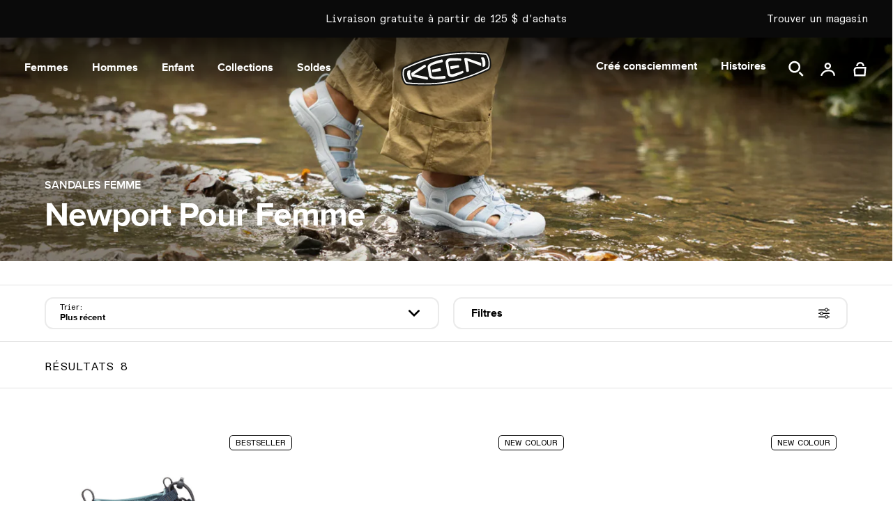

--- FILE ---
content_type: text/html; charset=utf-8
request_url: https://www.keenfootwear.ca/fr/collections/womens-newport
body_size: 45801
content:
<!doctype html>
<html
  class="no-js"
  lang="fr"
>
  <head>
    
    <meta charset="utf-8">
    <meta http-equiv="X-UA-Compatible" content="IE=edge">
    <meta name="viewport" content="width=device-width, initial-scale=1.0, height=device-height, minimum-scale=1.0>
    <meta name="theme-color" content="">
    <link rel="canonical" href="https://www.keenfootwear.ca/fr/collections/womens-newport">
    <link rel="preconnect" href="https://cdn.shopify.com" crossorigin>

    <meta name="google-site-verification" content="pkrVDT6pHM3oLK_70Mkk2eIbmWdS_pXrJvduQ0tOmzg"/>



 
<meta name="p:domain_verify" content="51ff67b1bd9e0c02c978adbcf494aac4"/>
<script type="text/javascript">
  !function(e){if(!window.pintrk){window.pintrk=function()
  {window.pintrk.queue.push(Array.prototype.slice.call(arguments))};var
  n=window.pintrk;n.queue=[],n.version="3.0";var
  t=document.createElement("script");t.async=!0,t.src=e;var
  r=document.getElementsByTagName("script")[0];r.parentNode.insertBefore(t,r)}}
  ("https://s.pinimg.com/ct/core.js"); 
  
  pintrk('load','549768895780', { em: '', });
  pintrk('page');
  </script> 
  <noscript> 
  <img height="1" width="1" style="display:none;" alt=""
  src="https://ct.pinterest.com/v3/?tid=549768895780&noscript=1" /> 
</noscript>
  
    
    <script>
  (function() {
    var klaviyoApiKey = 'RUxKAg';
    window.klaviyo_api_key = klaviyoApiKey;

    var klaviyoScriptLoaded = false;

    function loadKlaviyoScript() {
      if (klaviyoScriptLoaded) return;
      klaviyoScriptLoaded = true;

      var script = document.createElement('script');
      script.type = 'text/javascript';
      script.async = true;
      script.src = 'https://static.klaviyo.com/onsite/js/klaviyo.js?company_id=' + encodeURIComponent(klaviyoApiKey);
      document.head.appendChild(script);
    }

    if (document.readyState === 'complete') {
      loadKlaviyoScript();
    } else {
      window.addEventListener('load', loadKlaviyoScript);
    }
  })();
</script>

<script async>
  var _learnq = _learnq || [];
  if ('') {
    _learnq.push(['identify', {
      '$email': ''
    }]);
  }
</script>
    
  <title>Women&#39;s Newport Water Hiking Sandals | KEEN Footwear Canada</title>
  
    <meta name='description' content='Shop the Newport. The roomy, grippy, fast-drying, toe-protecting comfortable OG adventure sandal for men, women, &amp; kids. FREE SHIPPING on orders $100+!'>
  




    
    

    
      <link rel="icon" type="image/png" href="//www.keenfootwear.ca/cdn/shop/files/KEEN_BW_Favicon_32x32.png?v=1753377990">
    

    <style data-shopify>
  @font-face {
    font-family: 'Diatype';
    src:
      url("//www.keenfootwear.ca/cdn/shop/t/224/assets/ABCDiatypeSemi-Mono-Regular.woff2?v=160206672372494818681767811000") format("woff2"),
      url("//www.keenfootwear.ca/cdn/shop/t/224/assets/ABCDiatypeSemi-Mono-Regular.woff?v=17868181650127984191767811000") format("woff");
    font-weight: 400;
    font-style: normal;
    font-display: swap;
  }

  @font-face {
    font-family: 'Proxima Nova';
    src:
      url("//www.keenfootwear.ca/cdn/shop/t/224/assets/ProximaNova-Bold.ttf?v=129000240779024148711767811000") format("truetype");
    font-weight: 700;
    font-style: normal;
    font-display: swap;
  }

  @font-face {
    font-family: 'Proxima Nova';
    src:
      url("//www.keenfootwear.ca/cdn/shop/t/224/assets/ProximaNova-BoldIt.ttf?v=56527427018884158371767811000") format("truetype");
    font-weight: 700;
    font-style: italic;
    font-display: swap;
  }

  @font-face {
    font-family: 'Proxima Nova';
    src:
      url("//www.keenfootwear.ca/cdn/shop/t/224/assets/ProximaNova-Semibold.ttf?v=117076994871533644111767811000") format("truetype");
    font-weight: 600;
    font-style: normal;
    font-display: swap;
  }

  @font-face {
    font-family: 'Proxima Nova';
    src:
      url("//www.keenfootwear.ca/cdn/shop/t/224/assets/ProximaNova-SemiboldIt.ttf?v=117450337967660894181767811000") format("truetype");
    font-weight: 600;
    font-style: italic;
    font-display: swap;
  }

</style>
    
    <style data-shopify>
  :root {
    --color-placeholder-dark: #000;
    --color-placeholder-light: #ededed;
    --color-placeholder-white: #fff;
    --color-error: red;
    --color-success: green;
    --color-filter-title-button: #525252;
    --color-filter-color-border: #DBD8D8;
    --color-filter-x-remove: #222222;
    --color-filter-selected-value: #1D1D1D;

    --breakpoint-tablet: 768;
    --breakpoint-desktop: 1024;
    
    --color-primary: #FFDD00;
    --color-black: #000;
    --color-black-2: #0A0A0A;
    --color-white: #FFF;
    --color-light-gray: #EBEBEB;
    --color-light-gray2: #E3E3E3;
    --color-dark-gray: #757575;
    --color-dark-gray2: #636363;
    --color-soft-gray: #F5F5F5;
    --color-solid-gray: #F2F2F2;
    --color-soft-gray2: #F0F0F0;
    --color-soft-gray3: #EBEBEB;
    --color-soft-gray4: #DBD8D8;
    --color-soft-gray5: #B8B8B8;
    --color-soft-gray6: #E2E2E2;
    --color-soft-gray7: #2E2E2E;
    --color-soft-gray8: #7B7B7B;
    --color-soft-gray9: #E4E1E1;
    --color-light-gray: #EBEBEB;
    --color-light-gray2: #E3E3E3;

    --color-green: #0B7A23;
    --color-green-pfas-free: #04705b;

    --color-background-footer: #0A0A0A;

    --color-extras-green: #0F9B2E;
    
    --color-neutral-black: #555555;

    --color-black10alpha: rgba(0,0,0,.1);
    --color-black15alpha: rgba(0,0,0,.15);
    --color-black30alpha: rgba(0, 0, 0, 0.3);
    --color-black20alpha: rgba(0, 0, 0, 0.2);
    --color-black80alpha: rgba(0, 0, 0, 0.8);
    --color-black90alpha: rgba(0, 0, 0, 0.9);

    --font-body: 'Diatype', sans-serif;
    --font-heading: 'Proxima Nova', sans-serif;
    --font-heading-jp: 'Hiragino W1','Proxima Nova', sans-serif;

  }
</style>
    <link href="//www.keenfootwear.ca/cdn/shop/t/224/assets/global.min.css?v=181364325507775318021768331943" rel="stylesheet" type="text/css" media="all" />
    <script src="//www.keenfootwear.ca/cdn/shop/t/224/assets/global.min.js?v=27017042165515258931767811000" defer="defer"></script>

    <!-- /snippets/gwa-hreflang.liquid v.1.0.3  from https://apps.shopify.com/hreflang-manager -->

    <script>window.performance && window.performance.mark && window.performance.mark('shopify.content_for_header.start');</script><meta name="facebook-domain-verification" content="yjw5vbyyq013vloxy93k2inqatnesb">
<meta id="shopify-digital-wallet" name="shopify-digital-wallet" content="/65996390655/digital_wallets/dialog">
<meta name="shopify-checkout-api-token" content="5036abd595b0fd7b43132017ec7a6764">
<meta id="in-context-paypal-metadata" data-shop-id="65996390655" data-venmo-supported="false" data-environment="production" data-locale="fr_FR" data-paypal-v4="true" data-currency="CAD">
<link rel="alternate" type="application/atom+xml" title="Feed" href="/fr/collections/womens-newport.atom" />
<link rel="alternate" type="application/json+oembed" href="https://www.keenfootwear.ca/fr/collections/womens-newport.oembed">
<script async="async" src="/checkouts/internal/preloads.js?locale=fr-CA"></script>
<link rel="preconnect" href="https://shop.app" crossorigin="anonymous">
<script async="async" src="https://shop.app/checkouts/internal/preloads.js?locale=fr-CA&shop_id=65996390655" crossorigin="anonymous"></script>
<script id="apple-pay-shop-capabilities" type="application/json">{"shopId":65996390655,"countryCode":"CA","currencyCode":"CAD","merchantCapabilities":["supports3DS"],"merchantId":"gid:\/\/shopify\/Shop\/65996390655","merchantName":"KEEN Footwear Canada","requiredBillingContactFields":["postalAddress","email","phone"],"requiredShippingContactFields":["postalAddress","email","phone"],"shippingType":"shipping","supportedNetworks":["visa","masterCard","amex","discover","interac","jcb"],"total":{"type":"pending","label":"KEEN Footwear Canada","amount":"1.00"},"shopifyPaymentsEnabled":true,"supportsSubscriptions":true}</script>
<script id="shopify-features" type="application/json">{"accessToken":"5036abd595b0fd7b43132017ec7a6764","betas":["rich-media-storefront-analytics"],"domain":"www.keenfootwear.ca","predictiveSearch":true,"shopId":65996390655,"locale":"fr"}</script>
<script>var Shopify = Shopify || {};
Shopify.shop = "ca-keenfootwear.myshopify.com";
Shopify.locale = "fr";
Shopify.currency = {"active":"CAD","rate":"1.0"};
Shopify.country = "CA";
Shopify.theme = {"name":"1\/15 Release","id":157186523391,"schema_name":"Keen Theme","schema_version":"1.0.51","theme_store_id":null,"role":"main"};
Shopify.theme.handle = "null";
Shopify.theme.style = {"id":null,"handle":null};
Shopify.cdnHost = "www.keenfootwear.ca/cdn";
Shopify.routes = Shopify.routes || {};
Shopify.routes.root = "/fr/";</script>
<script type="module">!function(o){(o.Shopify=o.Shopify||{}).modules=!0}(window);</script>
<script>!function(o){function n(){var o=[];function n(){o.push(Array.prototype.slice.apply(arguments))}return n.q=o,n}var t=o.Shopify=o.Shopify||{};t.loadFeatures=n(),t.autoloadFeatures=n()}(window);</script>
<script>
  window.ShopifyPay = window.ShopifyPay || {};
  window.ShopifyPay.apiHost = "shop.app\/pay";
  window.ShopifyPay.redirectState = null;
</script>
<script id="shop-js-analytics" type="application/json">{"pageType":"collection"}</script>
<script defer="defer" async type="module" src="//www.keenfootwear.ca/cdn/shopifycloud/shop-js/modules/v2/client.init-shop-cart-sync_BcDpqI9l.fr.esm.js"></script>
<script defer="defer" async type="module" src="//www.keenfootwear.ca/cdn/shopifycloud/shop-js/modules/v2/chunk.common_a1Rf5Dlz.esm.js"></script>
<script defer="defer" async type="module" src="//www.keenfootwear.ca/cdn/shopifycloud/shop-js/modules/v2/chunk.modal_Djra7sW9.esm.js"></script>
<script type="module">
  await import("//www.keenfootwear.ca/cdn/shopifycloud/shop-js/modules/v2/client.init-shop-cart-sync_BcDpqI9l.fr.esm.js");
await import("//www.keenfootwear.ca/cdn/shopifycloud/shop-js/modules/v2/chunk.common_a1Rf5Dlz.esm.js");
await import("//www.keenfootwear.ca/cdn/shopifycloud/shop-js/modules/v2/chunk.modal_Djra7sW9.esm.js");

  window.Shopify.SignInWithShop?.initShopCartSync?.({"fedCMEnabled":true,"windoidEnabled":true});

</script>
<script>
  window.Shopify = window.Shopify || {};
  if (!window.Shopify.featureAssets) window.Shopify.featureAssets = {};
  window.Shopify.featureAssets['shop-js'] = {"shop-cart-sync":["modules/v2/client.shop-cart-sync_BLrx53Hf.fr.esm.js","modules/v2/chunk.common_a1Rf5Dlz.esm.js","modules/v2/chunk.modal_Djra7sW9.esm.js"],"init-fed-cm":["modules/v2/client.init-fed-cm_C8SUwJ8U.fr.esm.js","modules/v2/chunk.common_a1Rf5Dlz.esm.js","modules/v2/chunk.modal_Djra7sW9.esm.js"],"shop-cash-offers":["modules/v2/client.shop-cash-offers_BBp_MjBM.fr.esm.js","modules/v2/chunk.common_a1Rf5Dlz.esm.js","modules/v2/chunk.modal_Djra7sW9.esm.js"],"shop-login-button":["modules/v2/client.shop-login-button_Dw6kG_iO.fr.esm.js","modules/v2/chunk.common_a1Rf5Dlz.esm.js","modules/v2/chunk.modal_Djra7sW9.esm.js"],"pay-button":["modules/v2/client.pay-button_BJDaAh68.fr.esm.js","modules/v2/chunk.common_a1Rf5Dlz.esm.js","modules/v2/chunk.modal_Djra7sW9.esm.js"],"shop-button":["modules/v2/client.shop-button_DBWL94V3.fr.esm.js","modules/v2/chunk.common_a1Rf5Dlz.esm.js","modules/v2/chunk.modal_Djra7sW9.esm.js"],"avatar":["modules/v2/client.avatar_BTnouDA3.fr.esm.js"],"init-windoid":["modules/v2/client.init-windoid_77FSIiws.fr.esm.js","modules/v2/chunk.common_a1Rf5Dlz.esm.js","modules/v2/chunk.modal_Djra7sW9.esm.js"],"init-shop-for-new-customer-accounts":["modules/v2/client.init-shop-for-new-customer-accounts_QoC3RJm9.fr.esm.js","modules/v2/client.shop-login-button_Dw6kG_iO.fr.esm.js","modules/v2/chunk.common_a1Rf5Dlz.esm.js","modules/v2/chunk.modal_Djra7sW9.esm.js"],"init-shop-email-lookup-coordinator":["modules/v2/client.init-shop-email-lookup-coordinator_D4ioGzPw.fr.esm.js","modules/v2/chunk.common_a1Rf5Dlz.esm.js","modules/v2/chunk.modal_Djra7sW9.esm.js"],"init-shop-cart-sync":["modules/v2/client.init-shop-cart-sync_BcDpqI9l.fr.esm.js","modules/v2/chunk.common_a1Rf5Dlz.esm.js","modules/v2/chunk.modal_Djra7sW9.esm.js"],"shop-toast-manager":["modules/v2/client.shop-toast-manager_B-eIbpHW.fr.esm.js","modules/v2/chunk.common_a1Rf5Dlz.esm.js","modules/v2/chunk.modal_Djra7sW9.esm.js"],"init-customer-accounts":["modules/v2/client.init-customer-accounts_BcBSUbIK.fr.esm.js","modules/v2/client.shop-login-button_Dw6kG_iO.fr.esm.js","modules/v2/chunk.common_a1Rf5Dlz.esm.js","modules/v2/chunk.modal_Djra7sW9.esm.js"],"init-customer-accounts-sign-up":["modules/v2/client.init-customer-accounts-sign-up_DvG__VHD.fr.esm.js","modules/v2/client.shop-login-button_Dw6kG_iO.fr.esm.js","modules/v2/chunk.common_a1Rf5Dlz.esm.js","modules/v2/chunk.modal_Djra7sW9.esm.js"],"shop-follow-button":["modules/v2/client.shop-follow-button_Dnx6fDH9.fr.esm.js","modules/v2/chunk.common_a1Rf5Dlz.esm.js","modules/v2/chunk.modal_Djra7sW9.esm.js"],"checkout-modal":["modules/v2/client.checkout-modal_BDH3MUqJ.fr.esm.js","modules/v2/chunk.common_a1Rf5Dlz.esm.js","modules/v2/chunk.modal_Djra7sW9.esm.js"],"shop-login":["modules/v2/client.shop-login_CV9Paj8R.fr.esm.js","modules/v2/chunk.common_a1Rf5Dlz.esm.js","modules/v2/chunk.modal_Djra7sW9.esm.js"],"lead-capture":["modules/v2/client.lead-capture_DGQOTB4e.fr.esm.js","modules/v2/chunk.common_a1Rf5Dlz.esm.js","modules/v2/chunk.modal_Djra7sW9.esm.js"],"payment-terms":["modules/v2/client.payment-terms_BQYK7nq4.fr.esm.js","modules/v2/chunk.common_a1Rf5Dlz.esm.js","modules/v2/chunk.modal_Djra7sW9.esm.js"]};
</script>
<script>(function() {
  var isLoaded = false;
  function asyncLoad() {
    if (isLoaded) return;
    isLoaded = true;
    var urls = ["https:\/\/str.rise-ai.com\/?shop=ca-keenfootwear.myshopify.com","https:\/\/strn.rise-ai.com\/?shop=ca-keenfootwear.myshopify.com","https:\/\/cdn-scripts.signifyd.com\/shopify\/script-tag.js?shop=ca-keenfootwear.myshopify.com","https:\/\/d23dclunsivw3h.cloudfront.net\/redirect-app.js?shop=ca-keenfootwear.myshopify.com","https:\/\/cdn.shopify.com\/s\/files\/1\/0659\/9639\/0655\/t\/2\/assets\/zendesk-embeddable.js?v=1677024738\u0026shop=ca-keenfootwear.myshopify.com"];
    for (var i = 0; i < urls.length; i++) {
      var s = document.createElement('script');
      s.type = 'text/javascript';
      s.async = true;
      s.src = urls[i];
      var x = document.getElementsByTagName('script')[0];
      x.parentNode.insertBefore(s, x);
    }
  };
  if(window.attachEvent) {
    window.attachEvent('onload', asyncLoad);
  } else {
    window.addEventListener('load', asyncLoad, false);
  }
})();</script>
<script id="__st">var __st={"a":65996390655,"offset":-18000,"reqid":"3c144d3e-09ef-4270-9eff-aa446c6a984a-1769477407","pageurl":"www.keenfootwear.ca\/fr\/collections\/womens-newport","u":"24e22afdf37e","p":"collection","rtyp":"collection","rid":406972858623};</script>
<script>window.ShopifyPaypalV4VisibilityTracking = true;</script>
<script id="form-persister">!function(){'use strict';const t='contact',e='new_comment',n=[[t,t],['blogs',e],['comments',e],[t,'customer']],o='password',r='form_key',c=['recaptcha-v3-token','g-recaptcha-response','h-captcha-response',o],s=()=>{try{return window.sessionStorage}catch{return}},i='__shopify_v',u=t=>t.elements[r],a=function(){const t=[...n].map((([t,e])=>`form[action*='/${t}']:not([data-nocaptcha='true']) input[name='form_type'][value='${e}']`)).join(',');var e;return e=t,()=>e?[...document.querySelectorAll(e)].map((t=>t.form)):[]}();function m(t){const e=u(t);a().includes(t)&&(!e||!e.value)&&function(t){try{if(!s())return;!function(t){const e=s();if(!e)return;const n=u(t);if(!n)return;const o=n.value;o&&e.removeItem(o)}(t);const e=Array.from(Array(32),(()=>Math.random().toString(36)[2])).join('');!function(t,e){u(t)||t.append(Object.assign(document.createElement('input'),{type:'hidden',name:r})),t.elements[r].value=e}(t,e),function(t,e){const n=s();if(!n)return;const r=[...t.querySelectorAll(`input[type='${o}']`)].map((({name:t})=>t)),u=[...c,...r],a={};for(const[o,c]of new FormData(t).entries())u.includes(o)||(a[o]=c);n.setItem(e,JSON.stringify({[i]:1,action:t.action,data:a}))}(t,e)}catch(e){console.error('failed to persist form',e)}}(t)}const f=t=>{if('true'===t.dataset.persistBound)return;const e=function(t,e){const n=function(t){return'function'==typeof t.submit?t.submit:HTMLFormElement.prototype.submit}(t).bind(t);return function(){let t;return()=>{t||(t=!0,(()=>{try{e(),n()}catch(t){(t=>{console.error('form submit failed',t)})(t)}})(),setTimeout((()=>t=!1),250))}}()}(t,(()=>{m(t)}));!function(t,e){if('function'==typeof t.submit&&'function'==typeof e)try{t.submit=e}catch{}}(t,e),t.addEventListener('submit',(t=>{t.preventDefault(),e()})),t.dataset.persistBound='true'};!function(){function t(t){const e=(t=>{const e=t.target;return e instanceof HTMLFormElement?e:e&&e.form})(t);e&&m(e)}document.addEventListener('submit',t),document.addEventListener('DOMContentLoaded',(()=>{const e=a();for(const t of e)f(t);var n;n=document.body,new window.MutationObserver((t=>{for(const e of t)if('childList'===e.type&&e.addedNodes.length)for(const t of e.addedNodes)1===t.nodeType&&'FORM'===t.tagName&&a().includes(t)&&f(t)})).observe(n,{childList:!0,subtree:!0,attributes:!1}),document.removeEventListener('submit',t)}))}()}();</script>
<script integrity="sha256-4kQ18oKyAcykRKYeNunJcIwy7WH5gtpwJnB7kiuLZ1E=" data-source-attribution="shopify.loadfeatures" defer="defer" src="//www.keenfootwear.ca/cdn/shopifycloud/storefront/assets/storefront/load_feature-a0a9edcb.js" crossorigin="anonymous"></script>
<script crossorigin="anonymous" defer="defer" src="//www.keenfootwear.ca/cdn/shopifycloud/storefront/assets/shopify_pay/storefront-65b4c6d7.js?v=20250812"></script>
<script data-source-attribution="shopify.dynamic_checkout.dynamic.init">var Shopify=Shopify||{};Shopify.PaymentButton=Shopify.PaymentButton||{isStorefrontPortableWallets:!0,init:function(){window.Shopify.PaymentButton.init=function(){};var t=document.createElement("script");t.src="https://www.keenfootwear.ca/cdn/shopifycloud/portable-wallets/latest/portable-wallets.fr.js",t.type="module",document.head.appendChild(t)}};
</script>
<script data-source-attribution="shopify.dynamic_checkout.buyer_consent">
  function portableWalletsHideBuyerConsent(e){var t=document.getElementById("shopify-buyer-consent"),n=document.getElementById("shopify-subscription-policy-button");t&&n&&(t.classList.add("hidden"),t.setAttribute("aria-hidden","true"),n.removeEventListener("click",e))}function portableWalletsShowBuyerConsent(e){var t=document.getElementById("shopify-buyer-consent"),n=document.getElementById("shopify-subscription-policy-button");t&&n&&(t.classList.remove("hidden"),t.removeAttribute("aria-hidden"),n.addEventListener("click",e))}window.Shopify?.PaymentButton&&(window.Shopify.PaymentButton.hideBuyerConsent=portableWalletsHideBuyerConsent,window.Shopify.PaymentButton.showBuyerConsent=portableWalletsShowBuyerConsent);
</script>
<script data-source-attribution="shopify.dynamic_checkout.cart.bootstrap">document.addEventListener("DOMContentLoaded",(function(){function t(){return document.querySelector("shopify-accelerated-checkout-cart, shopify-accelerated-checkout")}if(t())Shopify.PaymentButton.init();else{new MutationObserver((function(e,n){t()&&(Shopify.PaymentButton.init(),n.disconnect())})).observe(document.body,{childList:!0,subtree:!0})}}));
</script>
<link id="shopify-accelerated-checkout-styles" rel="stylesheet" media="screen" href="https://www.keenfootwear.ca/cdn/shopifycloud/portable-wallets/latest/accelerated-checkout-backwards-compat.css" crossorigin="anonymous">
<style id="shopify-accelerated-checkout-cart">
        #shopify-buyer-consent {
  margin-top: 1em;
  display: inline-block;
  width: 100%;
}

#shopify-buyer-consent.hidden {
  display: none;
}

#shopify-subscription-policy-button {
  background: none;
  border: none;
  padding: 0;
  text-decoration: underline;
  font-size: inherit;
  cursor: pointer;
}

#shopify-subscription-policy-button::before {
  box-shadow: none;
}

      </style>

<script>window.performance && window.performance.mark && window.performance.mark('shopify.content_for_header.end');</script>
    <script>
      document.documentElement.className = document.documentElement.className.replace('no-js', 'js');
    </script>

    <script id="lcly-script-0" async></script>

    
    	<script>
	let popularCategories = {
		images: [],
		titles: [],
		urls: []
	};
	
		popularCategories.images.push("\/\/www.keenfootwear.ca\/cdn\/shop\/files\/New_Arrivals_Category_Bucket_ae9be0a0-7dee-4336-ae0d-481005e490a7.jpg?v=1718153623");
		popularCategories.titles.push("Nouveau");
		popularCategories.urls.push("\/fr\/collections\/new-arrivals");
	
		popularCategories.images.push("\/\/www.keenfootwear.ca\/cdn\/shop\/files\/KPD-3197_CA_HP_10.15.24_Winter_5c5bb03d-00ba-4b2c-bc69-701a1b516a77.jpg?v=1732750991");
		popularCategories.titles.push("Hiver");
		popularCategories.urls.push("\/fr\/collections\/winter");
	
		popularCategories.images.push("\/\/www.keenfootwear.ca\/cdn\/shop\/files\/KPD-3581_US_Homepage_Howser_10.03.24_04_Bucket_Casual_DESK_5cbb9290-630e-429d-9f75-4339f9371181.jpg?v=1732751054");
		popularCategories.titles.push("Décontracté");
		popularCategories.urls.push("\/fr\/collections\/casual");
	
		popularCategories.images.push("\/\/www.keenfootwear.ca\/cdn\/shop\/files\/FinalWork_3.jpg?v=1714589499");
		popularCategories.titles.push("Travail");
		popularCategories.urls.push("\/fr\/collections\/work");
	
		popularCategories.images.push("\/\/www.keenfootwear.ca\/cdn\/shop\/files\/Hike_5.jpg?v=1714589255");
		popularCategories.titles.push("Randonnée");
		popularCategories.urls.push("\/fr\/collections\/hike");
	
		popularCategories.images.push("\/\/www.keenfootwear.ca\/cdn\/shop\/files\/Bucket_Walk_c3f65cce-40d8-4958-a879-2d963a96e6f0.jpg?v=1714589313");
		popularCategories.titles.push("Marcher");
		popularCategories.urls.push("\/fr\/collections\/walk");
	
		popularCategories.images.push("\/\/www.keenfootwear.ca\/cdn\/shop\/files\/KPD-1079_CA_HP_02.27.24_06_Buckets_5_Water_DESKTOP_a4251985-42ce-4a62-835d-d4e518763cec.jpg?v=1714589219");
		popularCategories.titles.push("Eau");
		popularCategories.urls.push("\/fr\/collections\/water");
	
</script>









<script>
  (function() {
    var ssConfigText = "siteId = \"k886tw\";\n\n  metafields = {\n    \"badges\": { \"badge_ids\": [\"Cyber Styles\",\"New Style\",\"Collab\",\"New Colour\",\"Bestseller\",\"Only at KEEN\",\"Online Only\",\"Award Winner\",\"All Gender\",\"Yellow Test Badge\",\"Black Test Badge\"], \"badge_text\": [\"Cyber Styles\",\"New Style\",\"Collab\",\"New Colour\",\"Bestseller\",\"Only at KEEN\",\"Online Only\",\"Award Winner\",\"All Gender\",\"Yellow Test Badge\",\"Black Test Badge\"], \"badge_color\": [\"#ffdd00\",\"#000000\",\"#000000\",\"#000000\",\"#000000\",\"#000000\",\"#000000\",\"#000000\",\"#000000\",\"#ffdd00\",\"#000000\"], \"badge_text_color\": [\"#000000\",\"#000000\",\"#000000\",\"#000000\",\"#000000\",\"#000000\",\"#000000\",\"#000000\",\"#000000\",\"#212121\",\"#ffffff\"]},\n\t\t\"colors\": { \"color_name\": [\"black\",\"blue\",\"brown\",\"gold\",\"gray\",\"green\",\"orange\",\"pink\",\"purple\",\"red\",\"tan\",\"white\",\"yellow\"], \"color_hex\": [\"#000000\",\"#174c80\",\"#5d533a\",\"#d1b045\",\"#8d8d8d\",\"#426732\",\"#bd7015\",\"#fcaa9c\",\"#9868da\",\"#9a1c1d\",\"#c2ab89\",\"#ffffff\",\"#e8e011\"], \"color_image\": [[],[],[],[],[],[],[],[],[],[],[],[],[]]},    \n\t\t\"features\": { \"feature_name\": null, \"feature_tip\": null },\n    \"popularCategories\": popularCategories,\n    \"token\": \"2ef644574f997bba4085d6780f51451a\",\n    \"featuredColor\":\"0\",\n    \"assetPath\": \"\/\/www.keenfootwear.ca\/cdn\/shop\/t\/224\/assets\/searchspring?v=24187\",\n    \"directCollectionLinks\": \"false\",\n\t\t\"filterLinks\": { \"filter\": [\"size\"], \"url\": [\"\\\/fr\\\/pages\\\/size-guide\"], \"label\": [\"Guide des pointures\"] }\n  };\n \n\t\t\tcollection = { id: \"406972858623\", name: \"Newport Pour Femme\", handle: \"womens-newport\" };\n\t\t\n\t\ttemplate = \"collection.default-collection-white\";\n\t\n\tformat = \"${{amount}}\";";
    var ssScriptLoaded = false;
    var ssShouldDefer = false;

    function loadSearchspringScript() {
      if (ssScriptLoaded) return;
      ssScriptLoaded = true;

      var script = document.createElement('script');
      script.id = 'searchspring-context';
      script.src = 'https://snapui.searchspring.io/k886tw/bundle.js';
      if (ssShouldDefer) {
        script.defer = true;
      }
      script.appendChild(document.createTextNode(ssConfigText));
      document.head.appendChild(script);
    }

    if (!ssShouldDefer) {
      loadSearchspringScript();
    } else if (document.readyState === 'complete') {
      loadSearchspringScript();
    } else {
      window.addEventListener('load', loadSearchspringScript);
    }
  })();
</script>

    

    
      
    

    
<script type="text/javascript" src="https://cdn-widgetsrepository.yotpo.com/v1/loader/ZV5b8ayV0ffyMKwkz4r4mjQLEuTJSc1fokv45p50?languageCode=fr" async></script>
  <script>
    window.yotopiAPIKey = "ZV5b8ayV0ffyMKwkz4r4mjQLEuTJSc1fokv45p50"
  </script>
  <script type="text/javascript">
    (function e(){var e=document.createElement("script");e.type="text/javascript",e.async=true,e.src="//staticw2.yotpo.com/ZV5b8ayV0ffyMKwkz4r4mjQLEuTJSc1fokv45p50/widget.js";var t=document.getElementsByTagName("script")[0];t.parentNode.insertBefore(e,t)})();
    </script>
    
  <!-- BEGIN app block: shopify://apps/klaviyo-email-marketing-sms/blocks/klaviyo-onsite-embed/2632fe16-c075-4321-a88b-50b567f42507 -->












  <script async src="https://static.klaviyo.com/onsite/js/RUxKAg/klaviyo.js?company_id=RUxKAg"></script>
  <script>!function(){if(!window.klaviyo){window._klOnsite=window._klOnsite||[];try{window.klaviyo=new Proxy({},{get:function(n,i){return"push"===i?function(){var n;(n=window._klOnsite).push.apply(n,arguments)}:function(){for(var n=arguments.length,o=new Array(n),w=0;w<n;w++)o[w]=arguments[w];var t="function"==typeof o[o.length-1]?o.pop():void 0,e=new Promise((function(n){window._klOnsite.push([i].concat(o,[function(i){t&&t(i),n(i)}]))}));return e}}})}catch(n){window.klaviyo=window.klaviyo||[],window.klaviyo.push=function(){var n;(n=window._klOnsite).push.apply(n,arguments)}}}}();</script>

  




  <script>
    window.klaviyoReviewsProductDesignMode = false
  </script>







<!-- END app block --><!-- BEGIN app block: shopify://apps/schema-app-total-schema-markup/blocks/schema-app/b2d40947-8d98-42df-9c82-6203d5c4f17c -->


<script type="application/ld+json" data-source="Shopify">
    {"@context":"http://schema.org","@type":"OfferCatalog","name":"Women's Newport","@id":"https://www.keenfootwear.ca/collections/womens-newport#OfferCatalog","numberOfItems":46,"itemListOrder":"ItemListUnordered","itemListElement":[{"@type":"Product","@id":"https://www.keenfootwear.ca/products/womens-newport-h2-monochrome-safari#Product","name":"Women's Newport H2 | Monochrome/Safari","url":"https://www.keenfootwear.ca/products/womens-newport-h2-monochrome-safari","category":"Womens > Footwear > Sandal","description":"Part water sandal, part hiker. The original hybrid sandal, 50 million adventures and counting. ...","gtin12":"195208157707","offers":{"@type":"AggregateOffer","name":"Women's Newport H2 | Monochrome/Safari","highPrice":"130.00","lowPrice":"130.00","priceCurrency":"CAD","itemCondition":"http://schema.org/NewCondition","offerCount":13,"@id":"https://www.keenfootwear.ca/products/womens-newport-h2-monochrome-safari#AggregateOffer"},"brand":{"@type":"Brand","name":"KEEN","@id":"https://www.keenfootwear.ca/products/womens-newport-h2-monochrome-safari#Brand"},"image":{"@type":"ImageObject","height":884,"width":884,"url":"https://cdn.shopify.com/s/files/1/0659/9639/0655/products/f72f15a87d17b174db481ec5fae2530c3b37ffdb.jpg?v=1687205257","@id":"https://cdn.shopify.com/s/files/1/0659/9639/0655/products/f72f15a87d17b174db481ec5fae2530c3b37ffdb.jpg?v=1687205257"}},{"@type":"Product","@id":"https://www.keenfootwear.ca/products/womens-newport-h2-navy-magnet#Product","name":"Women's Newport H2  |  Navy/Magnet","url":"https://www.keenfootwear.ca/products/womens-newport-h2-navy-magnet","category":"Womens > Footwear > Sandal","description":"Part water sandal, part hiker. The original hybrid sandal, 50 million adventures and counting. ...","gtin12":"191190982303","offers":{"@type":"AggregateOffer","name":"Women's Newport H2  |  Navy/Magnet","highPrice":"130.00","lowPrice":"130.00","priceCurrency":"CAD","itemCondition":"http://schema.org/NewCondition","offerCount":13,"@id":"https://www.keenfootwear.ca/products/womens-newport-h2-navy-magnet#AggregateOffer"},"brand":{"@type":"Brand","name":"KEEN","@id":"https://www.keenfootwear.ca/products/womens-newport-h2-navy-magnet#Brand"},"image":{"@type":"ImageObject","height":884,"width":884,"url":"https://cdn.shopify.com/s/files/1/0659/9639/0655/products/88b0e922354355dbf16c1e53850617cce057371d.jpg?v=1704295559","@id":"https://cdn.shopify.com/s/files/1/0659/9639/0655/products/88b0e922354355dbf16c1e53850617cce057371d.jpg?v=1704295559"}},{"@type":"Product","@id":"https://www.keenfootwear.ca/products/womens-newport-retro-original-tie-dye#Product","name":"Women's Newport Retro  |  Original Tie Dye","url":"https://www.keenfootwear.ca/products/womens-newport-retro-original-tie-dye","category":"Womens > Footwear > Sandal","description":"The original go-everywhere, do-anything women's hybrid sandal. 50 million adventures and counting. ...","gtin12":"191190094723","offers":{"@type":"AggregateOffer","name":"Women's Newport Retro  |  Original Tie Dye","highPrice":"140.00","lowPrice":"140.00","priceCurrency":"CAD","itemCondition":"http://schema.org/NewCondition","offerCount":13,"@id":"https://www.keenfootwear.ca/products/womens-newport-retro-original-tie-dye#AggregateOffer"},"brand":{"@type":"Brand","name":"KEEN","@id":"https://www.keenfootwear.ca/products/womens-newport-retro-original-tie-dye#Brand"},"image":{"@type":"ImageObject","height":884,"width":884,"url":"https://cdn.shopify.com/s/files/1/0659/9639/0655/products/1d9485a0f972c78e3af3ddf25efb74c43b1908c6.jpg?v=1687205320","@id":"https://cdn.shopify.com/s/files/1/0659/9639/0655/products/1d9485a0f972c78e3af3ddf25efb74c43b1908c6.jpg?v=1687205320"}},{"@type":"Product","@id":"https://www.keenfootwear.ca/products/womens-newport-h2-triple-black#Product","name":"Women's Newport H2  |  Triple Black","url":"https://www.keenfootwear.ca/products/womens-newport-h2-triple-black","category":"Womens > Footwear > Sandal","description":"Part water sandal, part hiker. The original hybrid sandal, 50 million adventures and counting. ...","gtin12":"191190774571","offers":{"@type":"AggregateOffer","name":"Women's Newport H2  |  Triple Black","highPrice":"130.00","lowPrice":"130.00","priceCurrency":"CAD","itemCondition":"http://schema.org/NewCondition","offerCount":13,"@id":"https://www.keenfootwear.ca/products/womens-newport-h2-triple-black#AggregateOffer"},"brand":{"@type":"Brand","name":"KEEN","@id":"https://www.keenfootwear.ca/products/womens-newport-h2-triple-black#Brand"},"image":{"@type":"ImageObject","height":884,"width":884,"url":"https://cdn.shopify.com/s/files/1/0659/9639/0655/products/c7b26a37e87fb73128fdc4ed5917ccc0ed17b126.jpg?v=1704295570","@id":"https://cdn.shopify.com/s/files/1/0659/9639/0655/products/c7b26a37e87fb73128fdc4ed5917ccc0ed17b126.jpg?v=1704295570"}},{"@type":"Product","@id":"https://www.keenfootwear.ca/products/womens-newport-h2-drizzle-porcelain#Product","name":"Women's Newport H2 | Drizzle/Porcelain","url":"https://www.keenfootwear.ca/products/womens-newport-h2-drizzle-porcelain","category":"Womens > Footwear > Sandal","description":"Part water sandal, part hiker. The original hybrid sandal, 50 million adventures and counting. ...","gtin12":"191190982068","offers":{"@type":"AggregateOffer","name":"Women's Newport H2 | Drizzle/Porcelain","highPrice":"140.00","lowPrice":"140.00","priceCurrency":"CAD","itemCondition":"http://schema.org/NewCondition","offerCount":13,"@id":"https://www.keenfootwear.ca/products/womens-newport-h2-drizzle-porcelain#AggregateOffer"},"brand":{"@type":"Brand","name":"KEEN","@id":"https://www.keenfootwear.ca/products/womens-newport-h2-drizzle-porcelain#Brand"},"image":{"@type":"ImageObject","height":884,"width":884,"url":"https://cdn.shopify.com/s/files/1/0659/9639/0655/products/e127c2c5ad4331d2b9c0fa828762d3f5ed0a112c.jpg?v=1676009509","@id":"https://cdn.shopify.com/s/files/1/0659/9639/0655/products/e127c2c5ad4331d2b9c0fa828762d3f5ed0a112c.jpg?v=1676009509"}},{"@type":"Product","@id":"https://www.keenfootwear.ca/products/womens-newport-h2-fjord-blue-tie-dye#Product","name":"Women's Newport H2 | Fjord Blue/Tie Dye","url":"https://www.keenfootwear.ca/products/womens-newport-h2-fjord-blue-tie-dye","category":"Womens > Footwear > Sandal","description":"Part water sandal, part hiker. The original hybrid sandal, 50 million adventures and counting. ...","gtin12":"195208158094","offers":{"@type":"AggregateOffer","name":"Women's Newport H2 | Fjord Blue/Tie Dye","highPrice":"130.00","lowPrice":"130.00","priceCurrency":"CAD","itemCondition":"http://schema.org/NewCondition","offerCount":13,"@id":"https://www.keenfootwear.ca/products/womens-newport-h2-fjord-blue-tie-dye#AggregateOffer"},"brand":{"@type":"Brand","name":"KEEN","@id":"https://www.keenfootwear.ca/products/womens-newport-h2-fjord-blue-tie-dye#Brand"},"image":{"@type":"ImageObject","height":884,"width":884,"url":"https://cdn.shopify.com/s/files/1/0659/9639/0655/products/e7777ac28169e60a0942cb4e15dd117cb24d77b7.jpg?v=1686083231","@id":"https://cdn.shopify.com/s/files/1/0659/9639/0655/products/e7777ac28169e60a0942cb4e15dd117cb24d77b7.jpg?v=1686083231"}},{"@type":"Product","@id":"https://www.keenfootwear.ca/products/womens-newport-h2-x-garcia-new-york-at-night#Product","name":"Women's Newport H2 x Garcia | New York at Night","url":"https://www.keenfootwear.ca/products/womens-newport-h2-x-garcia-new-york-at-night","category":"Womens > Footwear > Sandal","description":"Jerry Garcia, the original musician and artist, and Newport, the original hybrid sandal, unite to pr ...","gtin12":"191190689615","offers":{"@type":"AggregateOffer","name":"Women's Newport H2 x Garcia | New York at Night","highPrice":"140.00","lowPrice":"140.00","priceCurrency":"CAD","itemCondition":"http://schema.org/NewCondition","offerCount":13,"@id":"https://www.keenfootwear.ca/products/womens-newport-h2-x-garcia-new-york-at-night#AggregateOffer"},"brand":{"@type":"Brand","name":"KEEN","@id":"https://www.keenfootwear.ca/products/womens-newport-h2-x-garcia-new-york-at-night#Brand"},"image":{"@type":"ImageObject","height":884,"width":884,"url":"https://cdn.shopify.com/s/files/1/0659/9639/0655/products/8a3567e96f06f85df728b4ec7a5a19ee437f1efa.jpg?v=1676009555","@id":"https://cdn.shopify.com/s/files/1/0659/9639/0655/products/8a3567e96f06f85df728b4ec7a5a19ee437f1efa.jpg?v=1676009555"}},{"@type":"Product","@id":"https://www.keenfootwear.ca/products/womens-newport-h2-x-garcia-banyan-tree#Product","name":"Women's Newport H2 x Garcia | Banyan Tree","url":"https://www.keenfootwear.ca/products/womens-newport-h2-x-garcia-banyan-tree","category":"Womens > Footwear > Sandal","description":"Jerry Garcia, the original musician and artist, and Newport, the original hybrid sandal, unite to pr ...","gtin12":"191190689226","offers":{"@type":"AggregateOffer","name":"Women's Newport H2 x Garcia | Banyan Tree","highPrice":"140.00","lowPrice":"140.00","priceCurrency":"CAD","itemCondition":"http://schema.org/NewCondition","offerCount":13,"@id":"https://www.keenfootwear.ca/products/womens-newport-h2-x-garcia-banyan-tree#AggregateOffer"},"brand":{"@type":"Brand","name":"KEEN","@id":"https://www.keenfootwear.ca/products/womens-newport-h2-x-garcia-banyan-tree#Brand"},"image":{"@type":"ImageObject","height":884,"width":884,"url":"https://cdn.shopify.com/s/files/1/0659/9639/0655/products/1210b465732fe20f94aa1209a39fb3c3b6d70b20.jpg?v=1676009556","@id":"https://cdn.shopify.com/s/files/1/0659/9639/0655/products/1210b465732fe20f94aa1209a39fb3c3b6d70b20.jpg?v=1676009556"}},{"@type":"Product","@id":"https://www.keenfootwear.ca/products/womens-newport-retro-newporty-mcnewport#Product","name":"Women's Newport Retro | Newporty/McNewport","url":"https://www.keenfootwear.ca/products/womens-newport-retro-newporty-mcnewport","category":"Womens > Footwear > Sandal","description":"The original go-everywhere, do-anything women's hybrid sandal. 50 million adventures and counting. ...","gtin12":"195208168079","offers":{"@type":"AggregateOffer","name":"Women's Newport Retro | Newporty/McNewport","highPrice":"140.00","lowPrice":"140.00","priceCurrency":"CAD","itemCondition":"http://schema.org/NewCondition","offerCount":13,"@id":"https://www.keenfootwear.ca/products/womens-newport-retro-newporty-mcnewport#AggregateOffer"},"brand":{"@type":"Brand","name":"KEEN","@id":"https://www.keenfootwear.ca/products/womens-newport-retro-newporty-mcnewport#Brand"},"image":{"@type":"ImageObject","height":884,"width":884,"url":"https://cdn.shopify.com/s/files/1/0659/9639/0655/products/f8aedd1c0878b28dfab9cec68bfca6eb4488c5da.jpg?v=1679333618","@id":"https://cdn.shopify.com/s/files/1/0659/9639/0655/products/f8aedd1c0878b28dfab9cec68bfca6eb4488c5da.jpg?v=1679333618"}},{"@type":"Product","@id":"https://www.keenfootwear.ca/products/womens-newport-h2-monochrome-fawn#Product","name":"Women's Newport H2 | Monochrome/Fawn","url":"https://www.keenfootwear.ca/products/womens-newport-h2-monochrome-fawn","category":"Womens > Footwear > Sandal","description":"Part water sandal, part hiker. The original hybrid sandal, 50 million adventures and counting. ...","gtin12":"195208157868","offers":{"@type":"AggregateOffer","name":"Women's Newport H2 | Monochrome/Fawn","highPrice":"78.00","lowPrice":"78.00","priceCurrency":"CAD","itemCondition":"http://schema.org/NewCondition","offerCount":13,"@id":"https://www.keenfootwear.ca/products/womens-newport-h2-monochrome-fawn#AggregateOffer"},"brand":{"@type":"Brand","name":"KEEN","@id":"https://www.keenfootwear.ca/products/womens-newport-h2-monochrome-fawn#Brand"},"image":{"@type":"ImageObject","height":884,"width":884,"url":"https://cdn.shopify.com/s/files/1/0659/9639/0655/products/e4163f8f9abda0a971f3d4e9267201e80438e6f2.jpg?v=1687205249","@id":"https://cdn.shopify.com/s/files/1/0659/9639/0655/products/e4163f8f9abda0a971f3d4e9267201e80438e6f2.jpg?v=1687205249"}},{"@type":"Product","@id":"https://www.keenfootwear.ca/products/womens-newport-h2-fawn-tie-dye#Product","name":"Women's Newport H2 | Fawn/Tie Dye","url":"https://www.keenfootwear.ca/products/womens-newport-h2-fawn-tie-dye","category":"Womens > Footwear > Sandal","description":"Part water sandal, part hiker. The original hybrid sandal, 50 million adventures and counting. ...","gtin12":"195208157967","offers":{"@type":"AggregateOffer","name":"Women's Newport H2 | Fawn/Tie Dye","highPrice":"130.00","lowPrice":"130.00","priceCurrency":"CAD","itemCondition":"http://schema.org/NewCondition","offerCount":13,"@id":"https://www.keenfootwear.ca/products/womens-newport-h2-fawn-tie-dye#AggregateOffer"},"brand":{"@type":"Brand","name":"KEEN","@id":"https://www.keenfootwear.ca/products/womens-newport-h2-fawn-tie-dye#Brand"},"image":{"@type":"ImageObject","height":884,"width":884,"url":"https://cdn.shopify.com/s/files/1/0659/9639/0655/products/c7acb43965a086c301fc281c5c29b9279f5a29a8.jpg?v=1687205241","@id":"https://cdn.shopify.com/s/files/1/0659/9639/0655/products/c7acb43965a086c301fc281c5c29b9279f5a29a8.jpg?v=1687205241"}},{"@type":"Product","@id":"https://www.keenfootwear.ca/products/womens-newport-retro-smokey-bear-smores#Product","name":"Women's Newport Retro | Smokey Bear/Smores","url":"https://www.keenfootwear.ca/products/womens-newport-retro-smokey-bear-smores","category":"Womens > Footwear > Sandal","description":"The original hybrid sandal and the original forest hero, teaming up for wildfire prevention. A porti ...","gtin12":"195208168000","offers":{"@type":"AggregateOffer","name":"Women's Newport Retro | Smokey Bear/Smores","highPrice":"145.00","lowPrice":"145.00","priceCurrency":"CAD","itemCondition":"http://schema.org/NewCondition","offerCount":13,"@id":"https://www.keenfootwear.ca/products/womens-newport-retro-smokey-bear-smores#AggregateOffer"},"brand":{"@type":"Brand","name":"KEEN","@id":"https://www.keenfootwear.ca/products/womens-newport-retro-smokey-bear-smores#Brand"},"image":{"@type":"ImageObject","height":884,"width":884,"url":"https://cdn.shopify.com/s/files/1/0659/9639/0655/products/f983f15bffb34f6395ba1a4765da23b440d2c1a9.jpg?v=1686164008","@id":"https://cdn.shopify.com/s/files/1/0659/9639/0655/products/f983f15bffb34f6395ba1a4765da23b440d2c1a9.jpg?v=1686164008"}},{"@type":"Product","@id":"https://www.keenfootwear.ca/products/womens-newport-h2-black-raspberry-wine#Product","name":"Women's Newport H2 | Black/Raspberry Wine","url":"https://www.keenfootwear.ca/products/womens-newport-h2-black-raspberry-wine","category":"Womens > Footwear > Sandal","description":"Part water sandal, part hiker. The original hybrid sandal, 50 million adventures and counting. ...","gtin12":"191190510124","offers":{"@type":"AggregateOffer","name":"Women's Newport H2 | Black/Raspberry Wine","highPrice":"140.00","lowPrice":"140.00","priceCurrency":"CAD","itemCondition":"http://schema.org/NewCondition","offerCount":13,"@id":"https://www.keenfootwear.ca/products/womens-newport-h2-black-raspberry-wine#AggregateOffer"},"brand":{"@type":"Brand","name":"KEEN","@id":"https://www.keenfootwear.ca/products/womens-newport-h2-black-raspberry-wine#Brand"},"image":{"@type":"ImageObject","height":884,"width":884,"url":"https://cdn.shopify.com/s/files/1/0659/9639/0655/products/13af68da4e06032a57b82b53eb3341dbfc7694eb.jpg?v=1686072161","@id":"https://cdn.shopify.com/s/files/1/0659/9639/0655/products/13af68da4e06032a57b82b53eb3341dbfc7694eb.jpg?v=1686072161"}},{"@type":"Product","@id":"https://www.keenfootwear.ca/products/womens-newport-retro-smokey-bear-tarragon#Product","name":"Women's Newport Retro | Smokey Bear/Tarragon","url":"https://www.keenfootwear.ca/products/womens-newport-retro-smokey-bear-tarragon","category":"Womens > Footwear > Sandal","description":"The original hybrid sandal and the original forest hero, teaming up for wildfire prevention. A porti ...","gtin12":"195208167874","offers":{"@type":"AggregateOffer","name":"Women's Newport Retro | Smokey Bear/Tarragon","highPrice":"145.00","lowPrice":"145.00","priceCurrency":"CAD","itemCondition":"http://schema.org/NewCondition","offerCount":13,"@id":"https://www.keenfootwear.ca/products/womens-newport-retro-smokey-bear-tarragon#AggregateOffer"},"brand":{"@type":"Brand","name":"KEEN","@id":"https://www.keenfootwear.ca/products/womens-newport-retro-smokey-bear-tarragon#Brand"},"image":{"@type":"ImageObject","height":884,"width":884,"url":"https://cdn.shopify.com/s/files/1/0659/9639/0655/products/7771a807e5514d733d48baf4370b16ceada36b76.jpg?v=1686163946","@id":"https://cdn.shopify.com/s/files/1/0659/9639/0655/products/7771a807e5514d733d48baf4370b16ceada36b76.jpg?v=1686163946"}},{"@type":"Product","@id":"https://www.keenfootwear.ca/products/womens-newport-retro-multi-safari#Product","name":"Women's Newport Retro  |  Multi/Safari","url":"https://www.keenfootwear.ca/products/womens-newport-retro-multi-safari","category":"Womens > Footwear > Sandal","description":"The original go-everywhere, do-anything women's hybrid sandal. 50 million adventures and counting. ...","gtin12":"195208389764","offers":{"@type":"AggregateOffer","name":"Women's Newport Retro  |  Multi/Safari","highPrice":"140.00","lowPrice":"140.00","priceCurrency":"CAD","itemCondition":"http://schema.org/NewCondition","offerCount":13,"@id":"https://www.keenfootwear.ca/products/womens-newport-retro-multi-safari#AggregateOffer"},"brand":{"@type":"Brand","name":"KEEN","@id":"https://www.keenfootwear.ca/products/womens-newport-retro-multi-safari#Brand"},"image":{"@type":"ImageObject","height":884,"width":884,"url":"https://cdn.shopify.com/s/files/1/0659/9639/0655/files/beaa8460f19458fc6864f6d2d45dc7c8892f72bc.jpg?v=1710444553","@id":"https://cdn.shopify.com/s/files/1/0659/9639/0655/files/beaa8460f19458fc6864f6d2d45dc7c8892f72bc.jpg?v=1710444553"}},{"@type":"Product","@id":"https://www.keenfootwear.ca/products/womens-newport-h2-grey-smoke-blue#Product","name":"Women's Newport H2 | Grey/Smoke Blue","url":"https://www.keenfootwear.ca/products/womens-newport-h2-grey-smoke-blue","category":"Womens > Footwear > Sandal","description":"Part water sandal, part hiker. The original hybrid sandal, 50 million adventures and counting. ...","gtin12":"191190982136","offers":{"@type":"AggregateOffer","name":"Women's Newport H2 | Grey/Smoke Blue","highPrice":"140.00","lowPrice":"140.00","priceCurrency":"CAD","itemCondition":"http://schema.org/NewCondition","offerCount":13,"@id":"https://www.keenfootwear.ca/products/womens-newport-h2-grey-smoke-blue#AggregateOffer"},"brand":{"@type":"Brand","name":"KEEN","@id":"https://www.keenfootwear.ca/products/womens-newport-h2-grey-smoke-blue#Brand"},"image":{"@type":"ImageObject","height":884,"width":884,"url":"https://cdn.shopify.com/s/files/1/0659/9639/0655/products/bfcf0d8cd609b9b0b79d0e59423209c545239b9c.jpg?v=1686077884","@id":"https://cdn.shopify.com/s/files/1/0659/9639/0655/products/bfcf0d8cd609b9b0b79d0e59423209c545239b9c.jpg?v=1686077884"}},{"@type":"Product","@id":"https://www.keenfootwear.ca/products/womens-newport-h2-alloy-prism#Product","name":"Women's Newport H2  |  Alloy/Prism","url":"https://www.keenfootwear.ca/products/womens-newport-h2-alloy-prism","category":"Womens > Footwear > Sandal","description":"Part water sandal, part hiker. The original hybrid sandal, 50 million adventures and counting. ...","gtin12":"195208383403","offers":{"@type":"AggregateOffer","name":"Women's Newport H2  |  Alloy/Prism","highPrice":"130.00","lowPrice":"130.00","priceCurrency":"CAD","itemCondition":"http://schema.org/NewCondition","offerCount":13,"@id":"https://www.keenfootwear.ca/products/womens-newport-h2-alloy-prism#AggregateOffer"},"brand":{"@type":"Brand","name":"KEEN","@id":"https://www.keenfootwear.ca/products/womens-newport-h2-alloy-prism#Brand"},"image":{"@type":"ImageObject","height":884,"width":884,"url":"https://cdn.shopify.com/s/files/1/0659/9639/0655/files/2cdb6fbbc2f38db1c95efae67acdfc81f7730704.jpg?v=1704297197","@id":"https://cdn.shopify.com/s/files/1/0659/9639/0655/files/2cdb6fbbc2f38db1c95efae67acdfc81f7730704.jpg?v=1704297197"}},{"@type":"Product","@id":"https://www.keenfootwear.ca/products/womens-newport-h2-grey-ocean-wave#Product","name":"Women's Newport H2 | Grey/Ocean Wave","url":"https://www.keenfootwear.ca/products/womens-newport-h2-grey-ocean-wave","category":"Womens > Footwear > Sandal","description":"Part water sandal, part hiker. The original hybrid sandal, 50 million adventures and counting. ...","gtin12":"191190510285","offers":{"@type":"AggregateOffer","name":"Women's Newport H2 | Grey/Ocean Wave","highPrice":"140.00","lowPrice":"140.00","priceCurrency":"CAD","itemCondition":"http://schema.org/NewCondition","offerCount":13,"@id":"https://www.keenfootwear.ca/products/womens-newport-h2-grey-ocean-wave#AggregateOffer"},"brand":{"@type":"Brand","name":"KEEN","@id":"https://www.keenfootwear.ca/products/womens-newport-h2-grey-ocean-wave#Brand"},"image":{"@type":"ImageObject","height":884,"width":884,"url":"https://cdn.shopify.com/s/files/1/0659/9639/0655/products/b30079e607cc2921640ecdaa4c4ba4c888df6083.jpg?v=1676009575","@id":"https://cdn.shopify.com/s/files/1/0659/9639/0655/products/b30079e607cc2921640ecdaa4c4ba4c888df6083.jpg?v=1676009575"}},{"@type":"Product","@id":"https://www.keenfootwear.ca/products/womens-newport-h2-cork#Product","name":"Women's Newport H2 | Cork","url":"https://www.keenfootwear.ca/products/womens-newport-h2-cork","category":"Womens > Footwear > Sandal","description":"Part water sandal, part hiker. The original hybrid sandal, 50 million adventures and counting. ...","gtin12":"195208383144","offers":{"@type":"AggregateOffer","name":"Women's Newport H2 | Cork","highPrice":"130.00","lowPrice":"130.00","priceCurrency":"CAD","itemCondition":"http://schema.org/NewCondition","offerCount":13,"@id":"https://www.keenfootwear.ca/products/womens-newport-h2-cork#AggregateOffer"},"brand":{"@type":"Brand","name":"KEEN","@id":"https://www.keenfootwear.ca/products/womens-newport-h2-cork#Brand"},"image":{"@type":"ImageObject","height":884,"width":884,"url":"https://cdn.shopify.com/s/files/1/0659/9639/0655/files/f7fb63bfd3e0841b09edafdb23e1292cb6d63a9a.jpg?v=1704295537","@id":"https://cdn.shopify.com/s/files/1/0659/9639/0655/files/f7fb63bfd3e0841b09edafdb23e1292cb6d63a9a.jpg?v=1704295537"}},{"@type":"Product","@id":"https://www.keenfootwear.ca/products/womens-newport-h2-monochrome-dark-forest#Product","name":"Women's Newport H2  |  Monochrome/Dark Forest","url":"https://www.keenfootwear.ca/products/womens-newport-h2-monochrome-dark-forest","category":"Womens > Footwear > Sandal","description":"Part water sandal, part hiker. The original hybrid sandal, 50 million adventures and counting. ...","gtin12":"195208472473","offers":{"@type":"AggregateOffer","name":"Women's Newport H2  |  Monochrome/Dark Forest","highPrice":"130.00","lowPrice":"130.00","priceCurrency":"CAD","itemCondition":"http://schema.org/NewCondition","offerCount":13,"@id":"https://www.keenfootwear.ca/products/womens-newport-h2-monochrome-dark-forest#AggregateOffer"},"brand":{"@type":"Brand","name":"KEEN","@id":"https://www.keenfootwear.ca/products/womens-newport-h2-monochrome-dark-forest#Brand"},"image":{"@type":"ImageObject","height":884,"width":884,"url":"https://cdn.shopify.com/s/files/1/0659/9639/0655/files/410db64e1b4ba26528d1fc3331e5b2a9421179ab.jpg?v=1710854088","@id":"https://cdn.shopify.com/s/files/1/0659/9639/0655/files/410db64e1b4ba26528d1fc3331e5b2a9421179ab.jpg?v=1710854088"}}]}
</script>



<!-- END app block --><!-- BEGIN app block: shopify://apps/seowill-redirects/blocks/brokenlink-404/cc7b1996-e567-42d0-8862-356092041863 -->
<script type="text/javascript">
    !function(t){var e={};function r(n){if(e[n])return e[n].exports;var o=e[n]={i:n,l:!1,exports:{}};return t[n].call(o.exports,o,o.exports,r),o.l=!0,o.exports}r.m=t,r.c=e,r.d=function(t,e,n){r.o(t,e)||Object.defineProperty(t,e,{enumerable:!0,get:n})},r.r=function(t){"undefined"!==typeof Symbol&&Symbol.toStringTag&&Object.defineProperty(t,Symbol.toStringTag,{value:"Module"}),Object.defineProperty(t,"__esModule",{value:!0})},r.t=function(t,e){if(1&e&&(t=r(t)),8&e)return t;if(4&e&&"object"===typeof t&&t&&t.__esModule)return t;var n=Object.create(null);if(r.r(n),Object.defineProperty(n,"default",{enumerable:!0,value:t}),2&e&&"string"!=typeof t)for(var o in t)r.d(n,o,function(e){return t[e]}.bind(null,o));return n},r.n=function(t){var e=t&&t.__esModule?function(){return t.default}:function(){return t};return r.d(e,"a",e),e},r.o=function(t,e){return Object.prototype.hasOwnProperty.call(t,e)},r.p="",r(r.s=11)}([function(t,e,r){"use strict";var n=r(2),o=Object.prototype.toString;function i(t){return"[object Array]"===o.call(t)}function a(t){return"undefined"===typeof t}function u(t){return null!==t&&"object"===typeof t}function s(t){return"[object Function]"===o.call(t)}function c(t,e){if(null!==t&&"undefined"!==typeof t)if("object"!==typeof t&&(t=[t]),i(t))for(var r=0,n=t.length;r<n;r++)e.call(null,t[r],r,t);else for(var o in t)Object.prototype.hasOwnProperty.call(t,o)&&e.call(null,t[o],o,t)}t.exports={isArray:i,isArrayBuffer:function(t){return"[object ArrayBuffer]"===o.call(t)},isBuffer:function(t){return null!==t&&!a(t)&&null!==t.constructor&&!a(t.constructor)&&"function"===typeof t.constructor.isBuffer&&t.constructor.isBuffer(t)},isFormData:function(t){return"undefined"!==typeof FormData&&t instanceof FormData},isArrayBufferView:function(t){return"undefined"!==typeof ArrayBuffer&&ArrayBuffer.isView?ArrayBuffer.isView(t):t&&t.buffer&&t.buffer instanceof ArrayBuffer},isString:function(t){return"string"===typeof t},isNumber:function(t){return"number"===typeof t},isObject:u,isUndefined:a,isDate:function(t){return"[object Date]"===o.call(t)},isFile:function(t){return"[object File]"===o.call(t)},isBlob:function(t){return"[object Blob]"===o.call(t)},isFunction:s,isStream:function(t){return u(t)&&s(t.pipe)},isURLSearchParams:function(t){return"undefined"!==typeof URLSearchParams&&t instanceof URLSearchParams},isStandardBrowserEnv:function(){return("undefined"===typeof navigator||"ReactNative"!==navigator.product&&"NativeScript"!==navigator.product&&"NS"!==navigator.product)&&("undefined"!==typeof window&&"undefined"!==typeof document)},forEach:c,merge:function t(){var e={};function r(r,n){"object"===typeof e[n]&&"object"===typeof r?e[n]=t(e[n],r):e[n]=r}for(var n=0,o=arguments.length;n<o;n++)c(arguments[n],r);return e},deepMerge:function t(){var e={};function r(r,n){"object"===typeof e[n]&&"object"===typeof r?e[n]=t(e[n],r):e[n]="object"===typeof r?t({},r):r}for(var n=0,o=arguments.length;n<o;n++)c(arguments[n],r);return e},extend:function(t,e,r){return c(e,(function(e,o){t[o]=r&&"function"===typeof e?n(e,r):e})),t},trim:function(t){return t.replace(/^\s*/,"").replace(/\s*$/,"")}}},function(t,e,r){t.exports=r(12)},function(t,e,r){"use strict";t.exports=function(t,e){return function(){for(var r=new Array(arguments.length),n=0;n<r.length;n++)r[n]=arguments[n];return t.apply(e,r)}}},function(t,e,r){"use strict";var n=r(0);function o(t){return encodeURIComponent(t).replace(/%40/gi,"@").replace(/%3A/gi,":").replace(/%24/g,"$").replace(/%2C/gi,",").replace(/%20/g,"+").replace(/%5B/gi,"[").replace(/%5D/gi,"]")}t.exports=function(t,e,r){if(!e)return t;var i;if(r)i=r(e);else if(n.isURLSearchParams(e))i=e.toString();else{var a=[];n.forEach(e,(function(t,e){null!==t&&"undefined"!==typeof t&&(n.isArray(t)?e+="[]":t=[t],n.forEach(t,(function(t){n.isDate(t)?t=t.toISOString():n.isObject(t)&&(t=JSON.stringify(t)),a.push(o(e)+"="+o(t))})))})),i=a.join("&")}if(i){var u=t.indexOf("#");-1!==u&&(t=t.slice(0,u)),t+=(-1===t.indexOf("?")?"?":"&")+i}return t}},function(t,e,r){"use strict";t.exports=function(t){return!(!t||!t.__CANCEL__)}},function(t,e,r){"use strict";(function(e){var n=r(0),o=r(19),i={"Content-Type":"application/x-www-form-urlencoded"};function a(t,e){!n.isUndefined(t)&&n.isUndefined(t["Content-Type"])&&(t["Content-Type"]=e)}var u={adapter:function(){var t;return("undefined"!==typeof XMLHttpRequest||"undefined"!==typeof e&&"[object process]"===Object.prototype.toString.call(e))&&(t=r(6)),t}(),transformRequest:[function(t,e){return o(e,"Accept"),o(e,"Content-Type"),n.isFormData(t)||n.isArrayBuffer(t)||n.isBuffer(t)||n.isStream(t)||n.isFile(t)||n.isBlob(t)?t:n.isArrayBufferView(t)?t.buffer:n.isURLSearchParams(t)?(a(e,"application/x-www-form-urlencoded;charset=utf-8"),t.toString()):n.isObject(t)?(a(e,"application/json;charset=utf-8"),JSON.stringify(t)):t}],transformResponse:[function(t){if("string"===typeof t)try{t=JSON.parse(t)}catch(e){}return t}],timeout:0,xsrfCookieName:"XSRF-TOKEN",xsrfHeaderName:"X-XSRF-TOKEN",maxContentLength:-1,validateStatus:function(t){return t>=200&&t<300},headers:{common:{Accept:"application/json, text/plain, */*"}}};n.forEach(["delete","get","head"],(function(t){u.headers[t]={}})),n.forEach(["post","put","patch"],(function(t){u.headers[t]=n.merge(i)})),t.exports=u}).call(this,r(18))},function(t,e,r){"use strict";var n=r(0),o=r(20),i=r(3),a=r(22),u=r(25),s=r(26),c=r(7);t.exports=function(t){return new Promise((function(e,f){var l=t.data,p=t.headers;n.isFormData(l)&&delete p["Content-Type"];var h=new XMLHttpRequest;if(t.auth){var d=t.auth.username||"",m=t.auth.password||"";p.Authorization="Basic "+btoa(d+":"+m)}var y=a(t.baseURL,t.url);if(h.open(t.method.toUpperCase(),i(y,t.params,t.paramsSerializer),!0),h.timeout=t.timeout,h.onreadystatechange=function(){if(h&&4===h.readyState&&(0!==h.status||h.responseURL&&0===h.responseURL.indexOf("file:"))){var r="getAllResponseHeaders"in h?u(h.getAllResponseHeaders()):null,n={data:t.responseType&&"text"!==t.responseType?h.response:h.responseText,status:h.status,statusText:h.statusText,headers:r,config:t,request:h};o(e,f,n),h=null}},h.onabort=function(){h&&(f(c("Request aborted",t,"ECONNABORTED",h)),h=null)},h.onerror=function(){f(c("Network Error",t,null,h)),h=null},h.ontimeout=function(){var e="timeout of "+t.timeout+"ms exceeded";t.timeoutErrorMessage&&(e=t.timeoutErrorMessage),f(c(e,t,"ECONNABORTED",h)),h=null},n.isStandardBrowserEnv()){var v=r(27),g=(t.withCredentials||s(y))&&t.xsrfCookieName?v.read(t.xsrfCookieName):void 0;g&&(p[t.xsrfHeaderName]=g)}if("setRequestHeader"in h&&n.forEach(p,(function(t,e){"undefined"===typeof l&&"content-type"===e.toLowerCase()?delete p[e]:h.setRequestHeader(e,t)})),n.isUndefined(t.withCredentials)||(h.withCredentials=!!t.withCredentials),t.responseType)try{h.responseType=t.responseType}catch(w){if("json"!==t.responseType)throw w}"function"===typeof t.onDownloadProgress&&h.addEventListener("progress",t.onDownloadProgress),"function"===typeof t.onUploadProgress&&h.upload&&h.upload.addEventListener("progress",t.onUploadProgress),t.cancelToken&&t.cancelToken.promise.then((function(t){h&&(h.abort(),f(t),h=null)})),void 0===l&&(l=null),h.send(l)}))}},function(t,e,r){"use strict";var n=r(21);t.exports=function(t,e,r,o,i){var a=new Error(t);return n(a,e,r,o,i)}},function(t,e,r){"use strict";var n=r(0);t.exports=function(t,e){e=e||{};var r={},o=["url","method","params","data"],i=["headers","auth","proxy"],a=["baseURL","url","transformRequest","transformResponse","paramsSerializer","timeout","withCredentials","adapter","responseType","xsrfCookieName","xsrfHeaderName","onUploadProgress","onDownloadProgress","maxContentLength","validateStatus","maxRedirects","httpAgent","httpsAgent","cancelToken","socketPath"];n.forEach(o,(function(t){"undefined"!==typeof e[t]&&(r[t]=e[t])})),n.forEach(i,(function(o){n.isObject(e[o])?r[o]=n.deepMerge(t[o],e[o]):"undefined"!==typeof e[o]?r[o]=e[o]:n.isObject(t[o])?r[o]=n.deepMerge(t[o]):"undefined"!==typeof t[o]&&(r[o]=t[o])})),n.forEach(a,(function(n){"undefined"!==typeof e[n]?r[n]=e[n]:"undefined"!==typeof t[n]&&(r[n]=t[n])}));var u=o.concat(i).concat(a),s=Object.keys(e).filter((function(t){return-1===u.indexOf(t)}));return n.forEach(s,(function(n){"undefined"!==typeof e[n]?r[n]=e[n]:"undefined"!==typeof t[n]&&(r[n]=t[n])})),r}},function(t,e,r){"use strict";function n(t){this.message=t}n.prototype.toString=function(){return"Cancel"+(this.message?": "+this.message:"")},n.prototype.__CANCEL__=!0,t.exports=n},function(t,e,r){t.exports=r(13)},function(t,e,r){t.exports=r(30)},function(t,e,r){var n=function(t){"use strict";var e=Object.prototype,r=e.hasOwnProperty,n="function"===typeof Symbol?Symbol:{},o=n.iterator||"@@iterator",i=n.asyncIterator||"@@asyncIterator",a=n.toStringTag||"@@toStringTag";function u(t,e,r){return Object.defineProperty(t,e,{value:r,enumerable:!0,configurable:!0,writable:!0}),t[e]}try{u({},"")}catch(S){u=function(t,e,r){return t[e]=r}}function s(t,e,r,n){var o=e&&e.prototype instanceof l?e:l,i=Object.create(o.prototype),a=new L(n||[]);return i._invoke=function(t,e,r){var n="suspendedStart";return function(o,i){if("executing"===n)throw new Error("Generator is already running");if("completed"===n){if("throw"===o)throw i;return j()}for(r.method=o,r.arg=i;;){var a=r.delegate;if(a){var u=x(a,r);if(u){if(u===f)continue;return u}}if("next"===r.method)r.sent=r._sent=r.arg;else if("throw"===r.method){if("suspendedStart"===n)throw n="completed",r.arg;r.dispatchException(r.arg)}else"return"===r.method&&r.abrupt("return",r.arg);n="executing";var s=c(t,e,r);if("normal"===s.type){if(n=r.done?"completed":"suspendedYield",s.arg===f)continue;return{value:s.arg,done:r.done}}"throw"===s.type&&(n="completed",r.method="throw",r.arg=s.arg)}}}(t,r,a),i}function c(t,e,r){try{return{type:"normal",arg:t.call(e,r)}}catch(S){return{type:"throw",arg:S}}}t.wrap=s;var f={};function l(){}function p(){}function h(){}var d={};d[o]=function(){return this};var m=Object.getPrototypeOf,y=m&&m(m(T([])));y&&y!==e&&r.call(y,o)&&(d=y);var v=h.prototype=l.prototype=Object.create(d);function g(t){["next","throw","return"].forEach((function(e){u(t,e,(function(t){return this._invoke(e,t)}))}))}function w(t,e){var n;this._invoke=function(o,i){function a(){return new e((function(n,a){!function n(o,i,a,u){var s=c(t[o],t,i);if("throw"!==s.type){var f=s.arg,l=f.value;return l&&"object"===typeof l&&r.call(l,"__await")?e.resolve(l.__await).then((function(t){n("next",t,a,u)}),(function(t){n("throw",t,a,u)})):e.resolve(l).then((function(t){f.value=t,a(f)}),(function(t){return n("throw",t,a,u)}))}u(s.arg)}(o,i,n,a)}))}return n=n?n.then(a,a):a()}}function x(t,e){var r=t.iterator[e.method];if(void 0===r){if(e.delegate=null,"throw"===e.method){if(t.iterator.return&&(e.method="return",e.arg=void 0,x(t,e),"throw"===e.method))return f;e.method="throw",e.arg=new TypeError("The iterator does not provide a 'throw' method")}return f}var n=c(r,t.iterator,e.arg);if("throw"===n.type)return e.method="throw",e.arg=n.arg,e.delegate=null,f;var o=n.arg;return o?o.done?(e[t.resultName]=o.value,e.next=t.nextLoc,"return"!==e.method&&(e.method="next",e.arg=void 0),e.delegate=null,f):o:(e.method="throw",e.arg=new TypeError("iterator result is not an object"),e.delegate=null,f)}function b(t){var e={tryLoc:t[0]};1 in t&&(e.catchLoc=t[1]),2 in t&&(e.finallyLoc=t[2],e.afterLoc=t[3]),this.tryEntries.push(e)}function E(t){var e=t.completion||{};e.type="normal",delete e.arg,t.completion=e}function L(t){this.tryEntries=[{tryLoc:"root"}],t.forEach(b,this),this.reset(!0)}function T(t){if(t){var e=t[o];if(e)return e.call(t);if("function"===typeof t.next)return t;if(!isNaN(t.length)){var n=-1,i=function e(){for(;++n<t.length;)if(r.call(t,n))return e.value=t[n],e.done=!1,e;return e.value=void 0,e.done=!0,e};return i.next=i}}return{next:j}}function j(){return{value:void 0,done:!0}}return p.prototype=v.constructor=h,h.constructor=p,p.displayName=u(h,a,"GeneratorFunction"),t.isGeneratorFunction=function(t){var e="function"===typeof t&&t.constructor;return!!e&&(e===p||"GeneratorFunction"===(e.displayName||e.name))},t.mark=function(t){return Object.setPrototypeOf?Object.setPrototypeOf(t,h):(t.__proto__=h,u(t,a,"GeneratorFunction")),t.prototype=Object.create(v),t},t.awrap=function(t){return{__await:t}},g(w.prototype),w.prototype[i]=function(){return this},t.AsyncIterator=w,t.async=function(e,r,n,o,i){void 0===i&&(i=Promise);var a=new w(s(e,r,n,o),i);return t.isGeneratorFunction(r)?a:a.next().then((function(t){return t.done?t.value:a.next()}))},g(v),u(v,a,"Generator"),v[o]=function(){return this},v.toString=function(){return"[object Generator]"},t.keys=function(t){var e=[];for(var r in t)e.push(r);return e.reverse(),function r(){for(;e.length;){var n=e.pop();if(n in t)return r.value=n,r.done=!1,r}return r.done=!0,r}},t.values=T,L.prototype={constructor:L,reset:function(t){if(this.prev=0,this.next=0,this.sent=this._sent=void 0,this.done=!1,this.delegate=null,this.method="next",this.arg=void 0,this.tryEntries.forEach(E),!t)for(var e in this)"t"===e.charAt(0)&&r.call(this,e)&&!isNaN(+e.slice(1))&&(this[e]=void 0)},stop:function(){this.done=!0;var t=this.tryEntries[0].completion;if("throw"===t.type)throw t.arg;return this.rval},dispatchException:function(t){if(this.done)throw t;var e=this;function n(r,n){return a.type="throw",a.arg=t,e.next=r,n&&(e.method="next",e.arg=void 0),!!n}for(var o=this.tryEntries.length-1;o>=0;--o){var i=this.tryEntries[o],a=i.completion;if("root"===i.tryLoc)return n("end");if(i.tryLoc<=this.prev){var u=r.call(i,"catchLoc"),s=r.call(i,"finallyLoc");if(u&&s){if(this.prev<i.catchLoc)return n(i.catchLoc,!0);if(this.prev<i.finallyLoc)return n(i.finallyLoc)}else if(u){if(this.prev<i.catchLoc)return n(i.catchLoc,!0)}else{if(!s)throw new Error("try statement without catch or finally");if(this.prev<i.finallyLoc)return n(i.finallyLoc)}}}},abrupt:function(t,e){for(var n=this.tryEntries.length-1;n>=0;--n){var o=this.tryEntries[n];if(o.tryLoc<=this.prev&&r.call(o,"finallyLoc")&&this.prev<o.finallyLoc){var i=o;break}}i&&("break"===t||"continue"===t)&&i.tryLoc<=e&&e<=i.finallyLoc&&(i=null);var a=i?i.completion:{};return a.type=t,a.arg=e,i?(this.method="next",this.next=i.finallyLoc,f):this.complete(a)},complete:function(t,e){if("throw"===t.type)throw t.arg;return"break"===t.type||"continue"===t.type?this.next=t.arg:"return"===t.type?(this.rval=this.arg=t.arg,this.method="return",this.next="end"):"normal"===t.type&&e&&(this.next=e),f},finish:function(t){for(var e=this.tryEntries.length-1;e>=0;--e){var r=this.tryEntries[e];if(r.finallyLoc===t)return this.complete(r.completion,r.afterLoc),E(r),f}},catch:function(t){for(var e=this.tryEntries.length-1;e>=0;--e){var r=this.tryEntries[e];if(r.tryLoc===t){var n=r.completion;if("throw"===n.type){var o=n.arg;E(r)}return o}}throw new Error("illegal catch attempt")},delegateYield:function(t,e,r){return this.delegate={iterator:T(t),resultName:e,nextLoc:r},"next"===this.method&&(this.arg=void 0),f}},t}(t.exports);try{regeneratorRuntime=n}catch(o){Function("r","regeneratorRuntime = r")(n)}},function(t,e,r){"use strict";var n=r(0),o=r(2),i=r(14),a=r(8);function u(t){var e=new i(t),r=o(i.prototype.request,e);return n.extend(r,i.prototype,e),n.extend(r,e),r}var s=u(r(5));s.Axios=i,s.create=function(t){return u(a(s.defaults,t))},s.Cancel=r(9),s.CancelToken=r(28),s.isCancel=r(4),s.all=function(t){return Promise.all(t)},s.spread=r(29),t.exports=s,t.exports.default=s},function(t,e,r){"use strict";var n=r(0),o=r(3),i=r(15),a=r(16),u=r(8);function s(t){this.defaults=t,this.interceptors={request:new i,response:new i}}s.prototype.request=function(t){"string"===typeof t?(t=arguments[1]||{}).url=arguments[0]:t=t||{},(t=u(this.defaults,t)).method?t.method=t.method.toLowerCase():this.defaults.method?t.method=this.defaults.method.toLowerCase():t.method="get";var e=[a,void 0],r=Promise.resolve(t);for(this.interceptors.request.forEach((function(t){e.unshift(t.fulfilled,t.rejected)})),this.interceptors.response.forEach((function(t){e.push(t.fulfilled,t.rejected)}));e.length;)r=r.then(e.shift(),e.shift());return r},s.prototype.getUri=function(t){return t=u(this.defaults,t),o(t.url,t.params,t.paramsSerializer).replace(/^\?/,"")},n.forEach(["delete","get","head","options"],(function(t){s.prototype[t]=function(e,r){return this.request(n.merge(r||{},{method:t,url:e}))}})),n.forEach(["post","put","patch"],(function(t){s.prototype[t]=function(e,r,o){return this.request(n.merge(o||{},{method:t,url:e,data:r}))}})),t.exports=s},function(t,e,r){"use strict";var n=r(0);function o(){this.handlers=[]}o.prototype.use=function(t,e){return this.handlers.push({fulfilled:t,rejected:e}),this.handlers.length-1},o.prototype.eject=function(t){this.handlers[t]&&(this.handlers[t]=null)},o.prototype.forEach=function(t){n.forEach(this.handlers,(function(e){null!==e&&t(e)}))},t.exports=o},function(t,e,r){"use strict";var n=r(0),o=r(17),i=r(4),a=r(5);function u(t){t.cancelToken&&t.cancelToken.throwIfRequested()}t.exports=function(t){return u(t),t.headers=t.headers||{},t.data=o(t.data,t.headers,t.transformRequest),t.headers=n.merge(t.headers.common||{},t.headers[t.method]||{},t.headers),n.forEach(["delete","get","head","post","put","patch","common"],(function(e){delete t.headers[e]})),(t.adapter||a.adapter)(t).then((function(e){return u(t),e.data=o(e.data,e.headers,t.transformResponse),e}),(function(e){return i(e)||(u(t),e&&e.response&&(e.response.data=o(e.response.data,e.response.headers,t.transformResponse))),Promise.reject(e)}))}},function(t,e,r){"use strict";var n=r(0);t.exports=function(t,e,r){return n.forEach(r,(function(r){t=r(t,e)})),t}},function(t,e){var r,n,o=t.exports={};function i(){throw new Error("setTimeout has not been defined")}function a(){throw new Error("clearTimeout has not been defined")}function u(t){if(r===setTimeout)return setTimeout(t,0);if((r===i||!r)&&setTimeout)return r=setTimeout,setTimeout(t,0);try{return r(t,0)}catch(e){try{return r.call(null,t,0)}catch(e){return r.call(this,t,0)}}}!function(){try{r="function"===typeof setTimeout?setTimeout:i}catch(t){r=i}try{n="function"===typeof clearTimeout?clearTimeout:a}catch(t){n=a}}();var s,c=[],f=!1,l=-1;function p(){f&&s&&(f=!1,s.length?c=s.concat(c):l=-1,c.length&&h())}function h(){if(!f){var t=u(p);f=!0;for(var e=c.length;e;){for(s=c,c=[];++l<e;)s&&s[l].run();l=-1,e=c.length}s=null,f=!1,function(t){if(n===clearTimeout)return clearTimeout(t);if((n===a||!n)&&clearTimeout)return n=clearTimeout,clearTimeout(t);try{n(t)}catch(e){try{return n.call(null,t)}catch(e){return n.call(this,t)}}}(t)}}function d(t,e){this.fun=t,this.array=e}function m(){}o.nextTick=function(t){var e=new Array(arguments.length-1);if(arguments.length>1)for(var r=1;r<arguments.length;r++)e[r-1]=arguments[r];c.push(new d(t,e)),1!==c.length||f||u(h)},d.prototype.run=function(){this.fun.apply(null,this.array)},o.title="browser",o.browser=!0,o.env={},o.argv=[],o.version="",o.versions={},o.on=m,o.addListener=m,o.once=m,o.off=m,o.removeListener=m,o.removeAllListeners=m,o.emit=m,o.prependListener=m,o.prependOnceListener=m,o.listeners=function(t){return[]},o.binding=function(t){throw new Error("process.binding is not supported")},o.cwd=function(){return"/"},o.chdir=function(t){throw new Error("process.chdir is not supported")},o.umask=function(){return 0}},function(t,e,r){"use strict";var n=r(0);t.exports=function(t,e){n.forEach(t,(function(r,n){n!==e&&n.toUpperCase()===e.toUpperCase()&&(t[e]=r,delete t[n])}))}},function(t,e,r){"use strict";var n=r(7);t.exports=function(t,e,r){var o=r.config.validateStatus;!o||o(r.status)?t(r):e(n("Request failed with status code "+r.status,r.config,null,r.request,r))}},function(t,e,r){"use strict";t.exports=function(t,e,r,n,o){return t.config=e,r&&(t.code=r),t.request=n,t.response=o,t.isAxiosError=!0,t.toJSON=function(){return{message:this.message,name:this.name,description:this.description,number:this.number,fileName:this.fileName,lineNumber:this.lineNumber,columnNumber:this.columnNumber,stack:this.stack,config:this.config,code:this.code}},t}},function(t,e,r){"use strict";var n=r(23),o=r(24);t.exports=function(t,e){return t&&!n(e)?o(t,e):e}},function(t,e,r){"use strict";t.exports=function(t){return/^([a-z][a-z\d\+\-\.]*:)?\/\//i.test(t)}},function(t,e,r){"use strict";t.exports=function(t,e){return e?t.replace(/\/+$/,"")+"/"+e.replace(/^\/+/,""):t}},function(t,e,r){"use strict";var n=r(0),o=["age","authorization","content-length","content-type","etag","expires","from","host","if-modified-since","if-unmodified-since","last-modified","location","max-forwards","proxy-authorization","referer","retry-after","user-agent"];t.exports=function(t){var e,r,i,a={};return t?(n.forEach(t.split("\n"),(function(t){if(i=t.indexOf(":"),e=n.trim(t.substr(0,i)).toLowerCase(),r=n.trim(t.substr(i+1)),e){if(a[e]&&o.indexOf(e)>=0)return;a[e]="set-cookie"===e?(a[e]?a[e]:[]).concat([r]):a[e]?a[e]+", "+r:r}})),a):a}},function(t,e,r){"use strict";var n=r(0);t.exports=n.isStandardBrowserEnv()?function(){var t,e=/(msie|trident)/i.test(navigator.userAgent),r=document.createElement("a");function o(t){var n=t;return e&&(r.setAttribute("href",n),n=r.href),r.setAttribute("href",n),{href:r.href,protocol:r.protocol?r.protocol.replace(/:$/,""):"",host:r.host,search:r.search?r.search.replace(/^\?/,""):"",hash:r.hash?r.hash.replace(/^#/,""):"",hostname:r.hostname,port:r.port,pathname:"/"===r.pathname.charAt(0)?r.pathname:"/"+r.pathname}}return t=o(window.location.href),function(e){var r=n.isString(e)?o(e):e;return r.protocol===t.protocol&&r.host===t.host}}():function(){return!0}},function(t,e,r){"use strict";var n=r(0);t.exports=n.isStandardBrowserEnv()?{write:function(t,e,r,o,i,a){var u=[];u.push(t+"="+encodeURIComponent(e)),n.isNumber(r)&&u.push("expires="+new Date(r).toGMTString()),n.isString(o)&&u.push("path="+o),n.isString(i)&&u.push("domain="+i),!0===a&&u.push("secure"),document.cookie=u.join("; ")},read:function(t){var e=document.cookie.match(new RegExp("(^|;\\s*)("+t+")=([^;]*)"));return e?decodeURIComponent(e[3]):null},remove:function(t){this.write(t,"",Date.now()-864e5)}}:{write:function(){},read:function(){return null},remove:function(){}}},function(t,e,r){"use strict";var n=r(9);function o(t){if("function"!==typeof t)throw new TypeError("executor must be a function.");var e;this.promise=new Promise((function(t){e=t}));var r=this;t((function(t){r.reason||(r.reason=new n(t),e(r.reason))}))}o.prototype.throwIfRequested=function(){if(this.reason)throw this.reason},o.source=function(){var t;return{token:new o((function(e){t=e})),cancel:t}},t.exports=o},function(t,e,r){"use strict";t.exports=function(t){return function(e){return t.apply(null,e)}}},function(t,e,r){"use strict";r.r(e);var n=r(1),o=r.n(n);function i(t,e,r,n,o,i,a){try{var u=t[i](a),s=u.value}catch(c){return void r(c)}u.done?e(s):Promise.resolve(s).then(n,o)}function a(t){return function(){var e=this,r=arguments;return new Promise((function(n,o){var a=t.apply(e,r);function u(t){i(a,n,o,u,s,"next",t)}function s(t){i(a,n,o,u,s,"throw",t)}u(void 0)}))}}var u=r(10),s=r.n(u);var c=function(t){return function(t){var e=arguments.length>1&&void 0!==arguments[1]?arguments[1]:{},r=arguments.length>2&&void 0!==arguments[2]?arguments[2]:"GET";return r=r.toUpperCase(),new Promise((function(n){var o;"GET"===r&&(o=s.a.get(t,{params:e})),o.then((function(t){n(t.data)}))}))}("https://api-brokenlinkmanager.seoant.com/api/v1/receive_id",t,"GET")};function f(){return(f=a(o.a.mark((function t(e,r,n){var i;return o.a.wrap((function(t){for(;;)switch(t.prev=t.next){case 0:return i={shop:e,code:r,gbaid:n},t.next=3,c(i);case 3:t.sent;case 4:case"end":return t.stop()}}),t)})))).apply(this,arguments)}var l=window.location.href;if(-1!=l.indexOf("gbaid")){var p=l.split("gbaid");if(void 0!=p[1]){var h=window.location.pathname+window.location.search;window.history.pushState({},0,h),function(t,e,r){f.apply(this,arguments)}("ca-keenfootwear.myshopify.com","",p[1])}}}]);
</script><!-- END app block --><!-- BEGIN app block: shopify://apps/yotpo-product-reviews/blocks/settings/eb7dfd7d-db44-4334-bc49-c893b51b36cf -->


  <script type="text/javascript" src="https://cdn-widgetsrepository.yotpo.com/v1/loader/ZV5b8ayV0ffyMKwkz4r4mjQLEuTJSc1fokv45p50?languageCode=fr" async></script>



  
<!-- END app block --><!-- BEGIN app block: shopify://apps/elevar-conversion-tracking/blocks/dataLayerEmbed/bc30ab68-b15c-4311-811f-8ef485877ad6 -->



<script type="module" dynamic>
  const configUrl = "/a/elevar/static/configs/2b9cbc141d352b4942217628253d03d245297007/config.js";
  const config = (await import(configUrl)).default;
  const scriptUrl = config.script_src_app_theme_embed;

  if (scriptUrl) {
    const { handler } = await import(scriptUrl);

    await handler(
      config,
      {
        cartData: {
  marketId: "11698438399",
  attributes:{},
  cartTotal: "0.0",
  currencyCode:"CAD",
  items: []
}
,
        user: {cartTotal: "0.0",
    currencyCode:"CAD",customer: {},
}
,
        isOnCartPage:false,
        collectionView:{
    currencyCode:"CAD",
    items: [{id:"191190982341",name:"Newport H2 Pour Femme  |  Bleu Marin\/Aimant",
          brand:"KEEN",
          category:"Womens \u003e Footwear \u003e Sandal",
          variant:"5 \/ Regular",
          price: "130.0",
          productId: "7918651867391",
          variantId: "43686588383487",
          handle:"womens-newport-h2-navy-magnet",
          compareAtPrice: "0.0",image:"\/\/www.keenfootwear.ca\/cdn\/shop\/products\/88b0e922354355dbf16c1e53850617cce057371d.jpg?v=1704295559"},{id:"195208157707",name:"Newport H2 Pour Femme  |  Monochrome\/Safari",
          brand:"KEEN",
          category:"Womens \u003e Footwear \u003e Sandal",
          variant:"5 \/ Regular",
          price: "130.0",
          productId: "7945809723647",
          variantId: "43767522722047",
          handle:"womens-newport-h2-monochrome-safari",
          compareAtPrice: "0.0",image:"\/\/www.keenfootwear.ca\/cdn\/shop\/products\/f72f15a87d17b174db481ec5fae2530c3b37ffdb.jpg?v=1687205257"},{id:"191190774656",name:"Newport H2 Pour Femme  |  Triple Noir",
          brand:"KEEN",
          category:"Womens \u003e Footwear \u003e Sandal",
          variant:"5 \/ Regular",
          price: "97.5",
          productId: "7918652063999",
          variantId: "43686589858047",
          handle:"womens-newport-h2-triple-black",
          compareAtPrice: "130.0",image:"\/\/www.keenfootwear.ca\/cdn\/shop\/products\/c7b26a37e87fb73128fdc4ed5917ccc0ed17b126.jpg?v=1704295570"},{id:"195208673719",name:"Newport H2 Pour Femme  |  Monochrome\/Toadstool",
          brand:"KEEN",
          category:"Womens \u003e Footwear \u003e Sandal",
          variant:"5 \/ Regular",
          price: "130.0",
          productId: "8917465366783",
          variantId: "46296079270143",
          handle:"womens-newport-h2-monochrome-toadstool",
          compareAtPrice: "0.0",image:"\/\/www.keenfootwear.ca\/cdn\/shop\/files\/2da4a0e648393fb1e9ee10ae5128fbdfd7a2c133.jpg?v=1737059163"},{id:"195208808616",name:"Newport H2 Pour Femme  |  Destination Pack",
          brand:"KEEN",
          category:"Womens \u003e Footwear \u003e Sandal",
          variant:"5 \/ Regular",
          price: "130.0",
          productId: "9079230660863",
          variantId: "46788048027903",
          handle:"womens-newport-h2-destination-pack",
          compareAtPrice: "0.0",image:"\/\/www.keenfootwear.ca\/cdn\/shop\/files\/71805b02684890aefb0b1bca081f19f3fd9c458d.jpg?v=1756465049"},{id:"195208708282",name:"Newport H2 Pour Femme  |  Monochrome\/Granite Green",
          brand:"KEEN",
          category:"Womens \u003e Footwear \u003e Sandal",
          variant:"5.5 \/ Regular",
          price: "130.0",
          productId: "8917465268479",
          variantId: "46296078418175",
          handle:"womens-newport-h2-monochrome-granite-green",
          compareAtPrice: "0.0",image:"\/\/www.keenfootwear.ca\/cdn\/shop\/files\/6b52f892c2f3362a2d5026577eccbbef766e5739.jpg?v=1737125498"},{id:"199289006107",name:"Newport H2 Pour Femme  |  Monochrome\/Cameo Rose",
          brand:"KEEN",
          category:"Womens \u003e Footwear \u003e Sandal",
          variant:"5 \/ Regular",
          price: "130.0",
          productId: "9255251771647",
          variantId: "47476025164031",
          handle:"womens-newport-h2-monochrome-cameo-rose",
          compareAtPrice: "0.0",image:"\/\/www.keenfootwear.ca\/cdn\/shop\/files\/6b28a4a6765a2192d25635867775baf278af352b.jpg?v=1765552486"},{id:"199289006626",name:"Newport H2 Pour Femme  |  Tri Block Vapor",
          brand:"KEEN",
          category:"Womens \u003e Footwear \u003e Sandal",
          variant:"5 \/ Regular",
          price: "130.0",
          productId: "9255252361471",
          variantId: "47476031979775",
          handle:"womens-newport-h2-tri-block-vapor",
          compareAtPrice: "0.0",image:"\/\/www.keenfootwear.ca\/cdn\/shop\/files\/c33d982b6a534824deb2af6a159440c7f683db8d.jpg?v=1767624835"},]
  },
        searchResultsView:null,
        productView:null,
        checkoutComplete: null
      }
    );
  }
</script>


<!-- END app block --><!-- BEGIN app block: shopify://apps/hreflang-manager/blocks/gwa-hreflang/35dc0b05-d599-4c8e-8584-8cd17768854a --><!-- BEGIN app snippet: gwa-hreflang-collection --><link rel="alternate" hreflang="en-US" href="https://www.keenfootwear.com/collections/womens-newport"><link rel="alternate" hreflang="en-GB" href="https://www.keenfootwear.co.uk/collections/womens-newport-sandals"><link rel="alternate" hreflang="de-DE" href="https://www.keenfootwear.de/collections/womens-newport"><link rel="alternate" hreflang="de-AT" href="https://www.keenfootwear.de/collections/womens-newport"><link rel="alternate" hreflang="de-BE" href="https://www.keenfootwear.de/collections/womens-newport"><link rel="alternate" hreflang="de-DK" href="https://www.keenfootwear.de/collections/womens-newport"><link rel="alternate" hreflang="de" href="https://www.keenfootwear.de/collections/womens-newport"><link rel="alternate" hreflang="en-DE" href="https://www.keenfootwear.de/en/collections/womens-newport"><link rel="alternate" hreflang="en-AT" href="https://www.keenfootwear.de/en/collections/womens-newport"><link rel="alternate" hreflang="en-BE" href="https://www.keenfootwear.de/en/collections/womens-newport"><link rel="alternate" hreflang="en-DK" href="https://www.keenfootwear.de/en/collections/womens-newport"><link rel="alternate" hreflang="en-FR" href="https://www.keenfootwear.de/en/collections/womens-newport"><link rel="alternate" hreflang="en-IE" href="https://www.keenfootwear.de/en/collections/womens-newport"><link rel="alternate" hreflang="en-IT" href="https://www.keenfootwear.de/en/collections/womens-newport"><link rel="alternate" hreflang="en-LU" href="https://www.keenfootwear.de/en/collections/womens-newport"><link rel="alternate" hreflang="en-NL" href="https://www.keenfootwear.de/en/collections/womens-newport"><link rel="alternate" hreflang="en-ES" href="https://www.keenfootwear.de/en/collections/womens-newport"><link rel="alternate" hreflang="en-CA" href="https://www.keenfootwear.ca/collections/womens-newport"><link rel="alternate" hreflang="fr-CA" href="https://www.keenfootwear.ca/fr/collections/womens-newport"><link rel="alternate" hreflang="ja-JP" href="https://www.keenfootwear.jp/collections/womens-newport"><link rel="alternate" hreflang="x-default" href="https://www.keenfootwear.com/collections/womens-newport"><!-- END app snippet --><!-- END app block --><meta property="og:image" content="https://cdn.shopify.com/s/files/1/0659/9639/0655/collections/KPD-1484_WomensNewport_ELP_Collection_DESKTOP.webp?v=1744208982" />
<meta property="og:image:secure_url" content="https://cdn.shopify.com/s/files/1/0659/9639/0655/collections/KPD-1484_WomensNewport_ELP_Collection_DESKTOP.webp?v=1744208982" />
<meta property="og:image:width" content="2880" />
<meta property="og:image:height" content="670" />
<meta property="og:image:alt" content="Women's Newport" />
<link href="https://monorail-edge.shopifysvc.com" rel="dns-prefetch">
<script>(function(){if ("sendBeacon" in navigator && "performance" in window) {try {var session_token_from_headers = performance.getEntriesByType('navigation')[0].serverTiming.find(x => x.name == '_s').description;} catch {var session_token_from_headers = undefined;}var session_cookie_matches = document.cookie.match(/_shopify_s=([^;]*)/);var session_token_from_cookie = session_cookie_matches && session_cookie_matches.length === 2 ? session_cookie_matches[1] : "";var session_token = session_token_from_headers || session_token_from_cookie || "";function handle_abandonment_event(e) {var entries = performance.getEntries().filter(function(entry) {return /monorail-edge.shopifysvc.com/.test(entry.name);});if (!window.abandonment_tracked && entries.length === 0) {window.abandonment_tracked = true;var currentMs = Date.now();var navigation_start = performance.timing.navigationStart;var payload = {shop_id: 65996390655,url: window.location.href,navigation_start,duration: currentMs - navigation_start,session_token,page_type: "collection"};window.navigator.sendBeacon("https://monorail-edge.shopifysvc.com/v1/produce", JSON.stringify({schema_id: "online_store_buyer_site_abandonment/1.1",payload: payload,metadata: {event_created_at_ms: currentMs,event_sent_at_ms: currentMs}}));}}window.addEventListener('pagehide', handle_abandonment_event);}}());</script>
<script id="web-pixels-manager-setup">(function e(e,d,r,n,o){if(void 0===o&&(o={}),!Boolean(null===(a=null===(i=window.Shopify)||void 0===i?void 0:i.analytics)||void 0===a?void 0:a.replayQueue)){var i,a;window.Shopify=window.Shopify||{};var t=window.Shopify;t.analytics=t.analytics||{};var s=t.analytics;s.replayQueue=[],s.publish=function(e,d,r){return s.replayQueue.push([e,d,r]),!0};try{self.performance.mark("wpm:start")}catch(e){}var l=function(){var e={modern:/Edge?\/(1{2}[4-9]|1[2-9]\d|[2-9]\d{2}|\d{4,})\.\d+(\.\d+|)|Firefox\/(1{2}[4-9]|1[2-9]\d|[2-9]\d{2}|\d{4,})\.\d+(\.\d+|)|Chrom(ium|e)\/(9{2}|\d{3,})\.\d+(\.\d+|)|(Maci|X1{2}).+ Version\/(15\.\d+|(1[6-9]|[2-9]\d|\d{3,})\.\d+)([,.]\d+|)( \(\w+\)|)( Mobile\/\w+|) Safari\/|Chrome.+OPR\/(9{2}|\d{3,})\.\d+\.\d+|(CPU[ +]OS|iPhone[ +]OS|CPU[ +]iPhone|CPU IPhone OS|CPU iPad OS)[ +]+(15[._]\d+|(1[6-9]|[2-9]\d|\d{3,})[._]\d+)([._]\d+|)|Android:?[ /-](13[3-9]|1[4-9]\d|[2-9]\d{2}|\d{4,})(\.\d+|)(\.\d+|)|Android.+Firefox\/(13[5-9]|1[4-9]\d|[2-9]\d{2}|\d{4,})\.\d+(\.\d+|)|Android.+Chrom(ium|e)\/(13[3-9]|1[4-9]\d|[2-9]\d{2}|\d{4,})\.\d+(\.\d+|)|SamsungBrowser\/([2-9]\d|\d{3,})\.\d+/,legacy:/Edge?\/(1[6-9]|[2-9]\d|\d{3,})\.\d+(\.\d+|)|Firefox\/(5[4-9]|[6-9]\d|\d{3,})\.\d+(\.\d+|)|Chrom(ium|e)\/(5[1-9]|[6-9]\d|\d{3,})\.\d+(\.\d+|)([\d.]+$|.*Safari\/(?![\d.]+ Edge\/[\d.]+$))|(Maci|X1{2}).+ Version\/(10\.\d+|(1[1-9]|[2-9]\d|\d{3,})\.\d+)([,.]\d+|)( \(\w+\)|)( Mobile\/\w+|) Safari\/|Chrome.+OPR\/(3[89]|[4-9]\d|\d{3,})\.\d+\.\d+|(CPU[ +]OS|iPhone[ +]OS|CPU[ +]iPhone|CPU IPhone OS|CPU iPad OS)[ +]+(10[._]\d+|(1[1-9]|[2-9]\d|\d{3,})[._]\d+)([._]\d+|)|Android:?[ /-](13[3-9]|1[4-9]\d|[2-9]\d{2}|\d{4,})(\.\d+|)(\.\d+|)|Mobile Safari.+OPR\/([89]\d|\d{3,})\.\d+\.\d+|Android.+Firefox\/(13[5-9]|1[4-9]\d|[2-9]\d{2}|\d{4,})\.\d+(\.\d+|)|Android.+Chrom(ium|e)\/(13[3-9]|1[4-9]\d|[2-9]\d{2}|\d{4,})\.\d+(\.\d+|)|Android.+(UC? ?Browser|UCWEB|U3)[ /]?(15\.([5-9]|\d{2,})|(1[6-9]|[2-9]\d|\d{3,})\.\d+)\.\d+|SamsungBrowser\/(5\.\d+|([6-9]|\d{2,})\.\d+)|Android.+MQ{2}Browser\/(14(\.(9|\d{2,})|)|(1[5-9]|[2-9]\d|\d{3,})(\.\d+|))(\.\d+|)|K[Aa][Ii]OS\/(3\.\d+|([4-9]|\d{2,})\.\d+)(\.\d+|)/},d=e.modern,r=e.legacy,n=navigator.userAgent;return n.match(d)?"modern":n.match(r)?"legacy":"unknown"}(),u="modern"===l?"modern":"legacy",c=(null!=n?n:{modern:"",legacy:""})[u],f=function(e){return[e.baseUrl,"/wpm","/b",e.hashVersion,"modern"===e.buildTarget?"m":"l",".js"].join("")}({baseUrl:d,hashVersion:r,buildTarget:u}),m=function(e){var d=e.version,r=e.bundleTarget,n=e.surface,o=e.pageUrl,i=e.monorailEndpoint;return{emit:function(e){var a=e.status,t=e.errorMsg,s=(new Date).getTime(),l=JSON.stringify({metadata:{event_sent_at_ms:s},events:[{schema_id:"web_pixels_manager_load/3.1",payload:{version:d,bundle_target:r,page_url:o,status:a,surface:n,error_msg:t},metadata:{event_created_at_ms:s}}]});if(!i)return console&&console.warn&&console.warn("[Web Pixels Manager] No Monorail endpoint provided, skipping logging."),!1;try{return self.navigator.sendBeacon.bind(self.navigator)(i,l)}catch(e){}var u=new XMLHttpRequest;try{return u.open("POST",i,!0),u.setRequestHeader("Content-Type","text/plain"),u.send(l),!0}catch(e){return console&&console.warn&&console.warn("[Web Pixels Manager] Got an unhandled error while logging to Monorail."),!1}}}}({version:r,bundleTarget:l,surface:e.surface,pageUrl:self.location.href,monorailEndpoint:e.monorailEndpoint});try{o.browserTarget=l,function(e){var d=e.src,r=e.async,n=void 0===r||r,o=e.onload,i=e.onerror,a=e.sri,t=e.scriptDataAttributes,s=void 0===t?{}:t,l=document.createElement("script"),u=document.querySelector("head"),c=document.querySelector("body");if(l.async=n,l.src=d,a&&(l.integrity=a,l.crossOrigin="anonymous"),s)for(var f in s)if(Object.prototype.hasOwnProperty.call(s,f))try{l.dataset[f]=s[f]}catch(e){}if(o&&l.addEventListener("load",o),i&&l.addEventListener("error",i),u)u.appendChild(l);else{if(!c)throw new Error("Did not find a head or body element to append the script");c.appendChild(l)}}({src:f,async:!0,onload:function(){if(!function(){var e,d;return Boolean(null===(d=null===(e=window.Shopify)||void 0===e?void 0:e.analytics)||void 0===d?void 0:d.initialized)}()){var d=window.webPixelsManager.init(e)||void 0;if(d){var r=window.Shopify.analytics;r.replayQueue.forEach((function(e){var r=e[0],n=e[1],o=e[2];d.publishCustomEvent(r,n,o)})),r.replayQueue=[],r.publish=d.publishCustomEvent,r.visitor=d.visitor,r.initialized=!0}}},onerror:function(){return m.emit({status:"failed",errorMsg:"".concat(f," has failed to load")})},sri:function(e){var d=/^sha384-[A-Za-z0-9+/=]+$/;return"string"==typeof e&&d.test(e)}(c)?c:"",scriptDataAttributes:o}),m.emit({status:"loading"})}catch(e){m.emit({status:"failed",errorMsg:(null==e?void 0:e.message)||"Unknown error"})}}})({shopId: 65996390655,storefrontBaseUrl: "https://www.keenfootwear.ca",extensionsBaseUrl: "https://extensions.shopifycdn.com/cdn/shopifycloud/web-pixels-manager",monorailEndpoint: "https://monorail-edge.shopifysvc.com/unstable/produce_batch",surface: "storefront-renderer",enabledBetaFlags: ["2dca8a86"],webPixelsConfigList: [{"id":"1778352383","configuration":"{\"accountID\":\"RUxKAg\",\"webPixelConfig\":\"eyJlbmFibGVBZGRlZFRvQ2FydEV2ZW50cyI6IHRydWV9\"}","eventPayloadVersion":"v1","runtimeContext":"STRICT","scriptVersion":"524f6c1ee37bacdca7657a665bdca589","type":"APP","apiClientId":123074,"privacyPurposes":["ANALYTICS","MARKETING"],"dataSharingAdjustments":{"protectedCustomerApprovalScopes":["read_customer_address","read_customer_email","read_customer_name","read_customer_personal_data","read_customer_phone"]}},{"id":"885784831","configuration":"{\"tagID\":\"2614225967771\"}","eventPayloadVersion":"v1","runtimeContext":"STRICT","scriptVersion":"18031546ee651571ed29edbe71a3550b","type":"APP","apiClientId":3009811,"privacyPurposes":["ANALYTICS","MARKETING","SALE_OF_DATA"],"dataSharingAdjustments":{"protectedCustomerApprovalScopes":["read_customer_address","read_customer_email","read_customer_name","read_customer_personal_data","read_customer_phone"]}},{"id":"540180735","configuration":"{\"config\":\"{\\\"pixel_id\\\":\\\"GT-PLTQQGW7\\\",\\\"target_country\\\":\\\"CA\\\",\\\"gtag_events\\\":[{\\\"type\\\":\\\"purchase\\\",\\\"action_label\\\":\\\"MC-4CNJLHZ789\\\"},{\\\"type\\\":\\\"page_view\\\",\\\"action_label\\\":\\\"MC-4CNJLHZ789\\\"},{\\\"type\\\":\\\"view_item\\\",\\\"action_label\\\":\\\"MC-4CNJLHZ789\\\"}],\\\"enable_monitoring_mode\\\":false}\"}","eventPayloadVersion":"v1","runtimeContext":"OPEN","scriptVersion":"b2a88bafab3e21179ed38636efcd8a93","type":"APP","apiClientId":1780363,"privacyPurposes":[],"dataSharingAdjustments":{"protectedCustomerApprovalScopes":["read_customer_address","read_customer_email","read_customer_name","read_customer_personal_data","read_customer_phone"]}},{"id":"531595519","configuration":"{\"market\":\"CA\", \"partner_key\":\"keen\", \"domain\":\".keenfootwear.ca\", \"env\":\"prod\"}","eventPayloadVersion":"v1","runtimeContext":"STRICT","scriptVersion":"faf81a5c61dfb83b0c824823e91d4be0","type":"APP","apiClientId":141698007041,"privacyPurposes":["ANALYTICS","MARKETING","SALE_OF_DATA"],"dataSharingAdjustments":{"protectedCustomerApprovalScopes":[]}},{"id":"182386943","configuration":"{\"pixel_id\":\"852729121584803\",\"pixel_type\":\"facebook_pixel\",\"metaapp_system_user_token\":\"-\"}","eventPayloadVersion":"v1","runtimeContext":"OPEN","scriptVersion":"ca16bc87fe92b6042fbaa3acc2fbdaa6","type":"APP","apiClientId":2329312,"privacyPurposes":["ANALYTICS","MARKETING","SALE_OF_DATA"],"dataSharingAdjustments":{"protectedCustomerApprovalScopes":["read_customer_address","read_customer_email","read_customer_name","read_customer_personal_data","read_customer_phone"]}},{"id":"126451967","configuration":"{\"siteId\":\"k886tw\"}","eventPayloadVersion":"v1","runtimeContext":"STRICT","scriptVersion":"f88b08d400ce7352a836183c6cef69ee","type":"APP","apiClientId":12202,"privacyPurposes":["ANALYTICS","MARKETING","SALE_OF_DATA"],"dataSharingAdjustments":{"protectedCustomerApprovalScopes":["read_customer_email","read_customer_personal_data","read_customer_phone"]}},{"id":"5013759","configuration":"{\"config_url\": \"\/a\/elevar\/static\/configs\/2b9cbc141d352b4942217628253d03d245297007\/config.js\"}","eventPayloadVersion":"v1","runtimeContext":"STRICT","scriptVersion":"ab86028887ec2044af7d02b854e52653","type":"APP","apiClientId":2509311,"privacyPurposes":[],"dataSharingAdjustments":{"protectedCustomerApprovalScopes":["read_customer_address","read_customer_email","read_customer_name","read_customer_personal_data","read_customer_phone"]}},{"id":"30474495","eventPayloadVersion":"1","runtimeContext":"LAX","scriptVersion":"1","type":"CUSTOM","privacyPurposes":["ANALYTICS","MARKETING","SALE_OF_DATA"],"name":"Elevar - Checkout Tracking"},{"id":"shopify-app-pixel","configuration":"{}","eventPayloadVersion":"v1","runtimeContext":"STRICT","scriptVersion":"0450","apiClientId":"shopify-pixel","type":"APP","privacyPurposes":["ANALYTICS","MARKETING"]},{"id":"shopify-custom-pixel","eventPayloadVersion":"v1","runtimeContext":"LAX","scriptVersion":"0450","apiClientId":"shopify-pixel","type":"CUSTOM","privacyPurposes":["ANALYTICS","MARKETING"]}],isMerchantRequest: false,initData: {"shop":{"name":"KEEN Footwear Canada","paymentSettings":{"currencyCode":"CAD"},"myshopifyDomain":"ca-keenfootwear.myshopify.com","countryCode":"CA","storefrontUrl":"https:\/\/www.keenfootwear.ca\/fr"},"customer":null,"cart":null,"checkout":null,"productVariants":[],"purchasingCompany":null},},"https://www.keenfootwear.ca/cdn","fcfee988w5aeb613cpc8e4bc33m6693e112",{"modern":"","legacy":""},{"shopId":"65996390655","storefrontBaseUrl":"https:\/\/www.keenfootwear.ca","extensionBaseUrl":"https:\/\/extensions.shopifycdn.com\/cdn\/shopifycloud\/web-pixels-manager","surface":"storefront-renderer","enabledBetaFlags":"[\"2dca8a86\"]","isMerchantRequest":"false","hashVersion":"fcfee988w5aeb613cpc8e4bc33m6693e112","publish":"custom","events":"[[\"page_viewed\",{}],[\"collection_viewed\",{\"collection\":{\"id\":\"406972858623\",\"title\":\"Newport Pour Femme\",\"productVariants\":[{\"price\":{\"amount\":130.0,\"currencyCode\":\"CAD\"},\"product\":{\"title\":\"Newport H2 Pour Femme  |  Bleu Marin\/Aimant\",\"vendor\":\"KEEN\",\"id\":\"7918651867391\",\"untranslatedTitle\":\"Newport H2 Pour Femme  |  Bleu Marin\/Aimant\",\"url\":\"\/fr\/products\/womens-newport-h2-navy-magnet\",\"type\":\"Womens \u003e Footwear \u003e Sandal\"},\"id\":\"43686588383487\",\"image\":{\"src\":\"\/\/www.keenfootwear.ca\/cdn\/shop\/products\/88b0e922354355dbf16c1e53850617cce057371d.jpg?v=1704295559\"},\"sku\":\"191190982341\",\"title\":\"5 \/ Regular\",\"untranslatedTitle\":\"5 \/ Regular\"},{\"price\":{\"amount\":130.0,\"currencyCode\":\"CAD\"},\"product\":{\"title\":\"Newport H2 Pour Femme  |  Monochrome\/Safari\",\"vendor\":\"KEEN\",\"id\":\"7945809723647\",\"untranslatedTitle\":\"Newport H2 Pour Femme  |  Monochrome\/Safari\",\"url\":\"\/fr\/products\/womens-newport-h2-monochrome-safari\",\"type\":\"Womens \u003e Footwear \u003e Sandal\"},\"id\":\"43767522722047\",\"image\":{\"src\":\"\/\/www.keenfootwear.ca\/cdn\/shop\/products\/f72f15a87d17b174db481ec5fae2530c3b37ffdb.jpg?v=1687205257\"},\"sku\":\"195208157707\",\"title\":\"5 \/ Regular\",\"untranslatedTitle\":\"5 \/ Regular\"},{\"price\":{\"amount\":97.5,\"currencyCode\":\"CAD\"},\"product\":{\"title\":\"Newport H2 Pour Femme  |  Triple Noir\",\"vendor\":\"KEEN\",\"id\":\"7918652063999\",\"untranslatedTitle\":\"Newport H2 Pour Femme  |  Triple Noir\",\"url\":\"\/fr\/products\/womens-newport-h2-triple-black\",\"type\":\"Womens \u003e Footwear \u003e Sandal\"},\"id\":\"43686589858047\",\"image\":{\"src\":\"\/\/www.keenfootwear.ca\/cdn\/shop\/products\/c7b26a37e87fb73128fdc4ed5917ccc0ed17b126.jpg?v=1704295570\"},\"sku\":\"191190774656\",\"title\":\"5 \/ Regular\",\"untranslatedTitle\":\"5 \/ Regular\"},{\"price\":{\"amount\":130.0,\"currencyCode\":\"CAD\"},\"product\":{\"title\":\"Newport H2 Pour Femme  |  Monochrome\/Toadstool\",\"vendor\":\"KEEN\",\"id\":\"8917465366783\",\"untranslatedTitle\":\"Newport H2 Pour Femme  |  Monochrome\/Toadstool\",\"url\":\"\/fr\/products\/womens-newport-h2-monochrome-toadstool\",\"type\":\"Womens \u003e Footwear \u003e Sandal\"},\"id\":\"46296079270143\",\"image\":{\"src\":\"\/\/www.keenfootwear.ca\/cdn\/shop\/files\/2da4a0e648393fb1e9ee10ae5128fbdfd7a2c133.jpg?v=1737059163\"},\"sku\":\"195208673719\",\"title\":\"5 \/ Regular\",\"untranslatedTitle\":\"5 \/ Regular\"},{\"price\":{\"amount\":130.0,\"currencyCode\":\"CAD\"},\"product\":{\"title\":\"Newport H2 Pour Femme  |  Destination Pack\",\"vendor\":\"KEEN\",\"id\":\"9079230660863\",\"untranslatedTitle\":\"Newport H2 Pour Femme  |  Destination Pack\",\"url\":\"\/fr\/products\/womens-newport-h2-destination-pack\",\"type\":\"Womens \u003e Footwear \u003e Sandal\"},\"id\":\"46788048027903\",\"image\":{\"src\":\"\/\/www.keenfootwear.ca\/cdn\/shop\/files\/71805b02684890aefb0b1bca081f19f3fd9c458d.jpg?v=1756465049\"},\"sku\":\"195208808616\",\"title\":\"5 \/ Regular\",\"untranslatedTitle\":\"5 \/ Regular\"},{\"price\":{\"amount\":130.0,\"currencyCode\":\"CAD\"},\"product\":{\"title\":\"Newport H2 Pour Femme  |  Monochrome\/Granite Green\",\"vendor\":\"KEEN\",\"id\":\"8917465268479\",\"untranslatedTitle\":\"Newport H2 Pour Femme  |  Monochrome\/Granite Green\",\"url\":\"\/fr\/products\/womens-newport-h2-monochrome-granite-green\",\"type\":\"Womens \u003e Footwear \u003e Sandal\"},\"id\":\"46296078385407\",\"image\":{\"src\":\"\/\/www.keenfootwear.ca\/cdn\/shop\/files\/6b52f892c2f3362a2d5026577eccbbef766e5739.jpg?v=1737125498\"},\"sku\":\"195208708299\",\"title\":\"5 \/ Regular\",\"untranslatedTitle\":\"5 \/ Regular\"},{\"price\":{\"amount\":130.0,\"currencyCode\":\"CAD\"},\"product\":{\"title\":\"Newport H2 Pour Femme  |  Monochrome\/Cameo Rose\",\"vendor\":\"KEEN\",\"id\":\"9255251771647\",\"untranslatedTitle\":\"Newport H2 Pour Femme  |  Monochrome\/Cameo Rose\",\"url\":\"\/fr\/products\/womens-newport-h2-monochrome-cameo-rose\",\"type\":\"Womens \u003e Footwear \u003e Sandal\"},\"id\":\"47476025164031\",\"image\":{\"src\":\"\/\/www.keenfootwear.ca\/cdn\/shop\/files\/6b28a4a6765a2192d25635867775baf278af352b.jpg?v=1765552486\"},\"sku\":\"199289006107\",\"title\":\"5 \/ Regular\",\"untranslatedTitle\":\"5 \/ Regular\"},{\"price\":{\"amount\":130.0,\"currencyCode\":\"CAD\"},\"product\":{\"title\":\"Newport H2 Pour Femme  |  Tri Block Vapor\",\"vendor\":\"KEEN\",\"id\":\"9255252361471\",\"untranslatedTitle\":\"Newport H2 Pour Femme  |  Tri Block Vapor\",\"url\":\"\/fr\/products\/womens-newport-h2-tri-block-vapor\",\"type\":\"Womens \u003e Footwear \u003e Sandal\"},\"id\":\"47476031979775\",\"image\":{\"src\":\"\/\/www.keenfootwear.ca\/cdn\/shop\/files\/c33d982b6a534824deb2af6a159440c7f683db8d.jpg?v=1767624835\"},\"sku\":\"199289006626\",\"title\":\"5 \/ Regular\",\"untranslatedTitle\":\"5 \/ Regular\"}]}}]]"});</script><script>
  window.ShopifyAnalytics = window.ShopifyAnalytics || {};
  window.ShopifyAnalytics.meta = window.ShopifyAnalytics.meta || {};
  window.ShopifyAnalytics.meta.currency = 'CAD';
  var meta = {"products":[{"id":7918651867391,"gid":"gid:\/\/shopify\/Product\/7918651867391","vendor":"KEEN","type":"Womens \u003e Footwear \u003e Sandal","handle":"womens-newport-h2-navy-magnet","variants":[{"id":43686588383487,"price":13000,"name":"Newport H2 Pour Femme  |  Bleu Marin\/Aimant - 5 \/ Regular","public_title":"5 \/ Regular","sku":"191190982341"},{"id":43686588645631,"price":13000,"name":"Newport H2 Pour Femme  |  Bleu Marin\/Aimant - 5.5 \/ Regular","public_title":"5.5 \/ Regular","sku":"191190982334"},{"id":43686588612863,"price":13000,"name":"Newport H2 Pour Femme  |  Bleu Marin\/Aimant - 6 \/ Regular","public_title":"6 \/ Regular","sku":"191190982327"},{"id":43686588711167,"price":13000,"name":"Newport H2 Pour Femme  |  Bleu Marin\/Aimant - 6.5 \/ Regular","public_title":"6.5 \/ Regular","sku":"191190982310"},{"id":43686588317951,"price":13000,"name":"Newport H2 Pour Femme  |  Bleu Marin\/Aimant - 7 \/ Regular","public_title":"7 \/ Regular","sku":"191190982303"},{"id":43686588416255,"price":13000,"name":"Newport H2 Pour Femme  |  Bleu Marin\/Aimant - 7.5 \/ Regular","public_title":"7.5 \/ Regular","sku":"191190982297"},{"id":43686588547327,"price":13000,"name":"Newport H2 Pour Femme  |  Bleu Marin\/Aimant - 8 \/ Regular","public_title":"8 \/ Regular","sku":"191190982280"},{"id":43686588678399,"price":13000,"name":"Newport H2 Pour Femme  |  Bleu Marin\/Aimant - 8.5 \/ Regular","public_title":"8.5 \/ Regular","sku":"191190982273"},{"id":43686588514559,"price":13000,"name":"Newport H2 Pour Femme  |  Bleu Marin\/Aimant - 9 \/ Regular","public_title":"9 \/ Regular","sku":"191190982266"},{"id":43686588743935,"price":13000,"name":"Newport H2 Pour Femme  |  Bleu Marin\/Aimant - 9.5 \/ Regular","public_title":"9.5 \/ Regular","sku":"191190982259"},{"id":43686588449023,"price":13000,"name":"Newport H2 Pour Femme  |  Bleu Marin\/Aimant - 10 \/ Regular","public_title":"10 \/ Regular","sku":"191190982372"},{"id":43686588481791,"price":13000,"name":"Newport H2 Pour Femme  |  Bleu Marin\/Aimant - 10.5 \/ Regular","public_title":"10.5 \/ Regular","sku":"191190982365"},{"id":43686588580095,"price":13000,"name":"Newport H2 Pour Femme  |  Bleu Marin\/Aimant - 11 \/ Regular","public_title":"11 \/ Regular","sku":"191190982358"}],"remote":false},{"id":7945809723647,"gid":"gid:\/\/shopify\/Product\/7945809723647","vendor":"KEEN","type":"Womens \u003e Footwear \u003e Sandal","handle":"womens-newport-h2-monochrome-safari","variants":[{"id":43767522722047,"price":13000,"name":"Newport H2 Pour Femme  |  Monochrome\/Safari - 5 \/ Regular","public_title":"5 \/ Regular","sku":"195208157707"},{"id":43767522754815,"price":13000,"name":"Newport H2 Pour Femme  |  Monochrome\/Safari - 5.5 \/ Regular","public_title":"5.5 \/ Regular","sku":"195208157691"},{"id":43767522787583,"price":13000,"name":"Newport H2 Pour Femme  |  Monochrome\/Safari - 6 \/ Regular","public_title":"6 \/ Regular","sku":"195208157684"},{"id":43767522820351,"price":13000,"name":"Newport H2 Pour Femme  |  Monochrome\/Safari - 6.5 \/ Regular","public_title":"6.5 \/ Regular","sku":"195208157677"},{"id":43767522853119,"price":13000,"name":"Newport H2 Pour Femme  |  Monochrome\/Safari - 7 \/ Regular","public_title":"7 \/ Regular","sku":"195208157660"},{"id":43767522885887,"price":13000,"name":"Newport H2 Pour Femme  |  Monochrome\/Safari - 7.5 \/ Regular","public_title":"7.5 \/ Regular","sku":"195208157653"},{"id":43767522918655,"price":13000,"name":"Newport H2 Pour Femme  |  Monochrome\/Safari - 8 \/ Regular","public_title":"8 \/ Regular","sku":"195208157646"},{"id":43767522951423,"price":13000,"name":"Newport H2 Pour Femme  |  Monochrome\/Safari - 8.5 \/ Regular","public_title":"8.5 \/ Regular","sku":"195208157639"},{"id":43767522984191,"price":13000,"name":"Newport H2 Pour Femme  |  Monochrome\/Safari - 9 \/ Regular","public_title":"9 \/ Regular","sku":"195208157622"},{"id":43767523016959,"price":13000,"name":"Newport H2 Pour Femme  |  Monochrome\/Safari - 9.5 \/ Regular","public_title":"9.5 \/ Regular","sku":"195208157615"},{"id":43767523049727,"price":13000,"name":"Newport H2 Pour Femme  |  Monochrome\/Safari - 10 \/ Regular","public_title":"10 \/ Regular","sku":"195208157738"},{"id":43767523082495,"price":13000,"name":"Newport H2 Pour Femme  |  Monochrome\/Safari - 10.5 \/ Regular","public_title":"10.5 \/ Regular","sku":"195208157721"},{"id":43767523115263,"price":13000,"name":"Newport H2 Pour Femme  |  Monochrome\/Safari - 11 \/ Regular","public_title":"11 \/ Regular","sku":"195208157714"}],"remote":false},{"id":7918652063999,"gid":"gid:\/\/shopify\/Product\/7918652063999","vendor":"KEEN","type":"Womens \u003e Footwear \u003e Sandal","handle":"womens-newport-h2-triple-black","variants":[{"id":43686589858047,"price":9750,"name":"Newport H2 Pour Femme  |  Triple Noir - 5 \/ Regular","public_title":"5 \/ Regular","sku":"191190774656"},{"id":43686589989119,"price":9750,"name":"Newport H2 Pour Femme  |  Triple Noir - 5.5 \/ Regular","public_title":"5.5 \/ Regular","sku":"191190774649"},{"id":43686589825279,"price":9750,"name":"Newport H2 Pour Femme  |  Triple Noir - 6 \/ Regular","public_title":"6 \/ Regular","sku":"191190774632"},{"id":43686589890815,"price":9750,"name":"Newport H2 Pour Femme  |  Triple Noir - 6.5 \/ Regular","public_title":"6.5 \/ Regular","sku":"191190774595"},{"id":43686589792511,"price":9750,"name":"Newport H2 Pour Femme  |  Triple Noir - 7 \/ Regular","public_title":"7 \/ Regular","sku":"191190774588"},{"id":43686589628671,"price":9750,"name":"Newport H2 Pour Femme  |  Triple Noir - 7.5 \/ Regular","public_title":"7.5 \/ Regular","sku":"191190774571"},{"id":43686589956351,"price":9750,"name":"Newport H2 Pour Femme  |  Triple Noir - 8 \/ Regular","public_title":"8 \/ Regular","sku":"191190774564"},{"id":43686589923583,"price":9750,"name":"Newport H2 Pour Femme  |  Triple Noir - 8.5 \/ Regular","public_title":"8.5 \/ Regular","sku":"191190774557"},{"id":43686589661439,"price":9750,"name":"Newport H2 Pour Femme  |  Triple Noir - 9 \/ Regular","public_title":"9 \/ Regular","sku":"191190774540"},{"id":43686589726975,"price":9750,"name":"Newport H2 Pour Femme  |  Triple Noir - 9.5 \/ Regular","public_title":"9.5 \/ Regular","sku":"191190774533"},{"id":43686589759743,"price":9750,"name":"Newport H2 Pour Femme  |  Triple Noir - 10 \/ Regular","public_title":"10 \/ Regular","sku":"191190774601"},{"id":43686589694207,"price":9750,"name":"Newport H2 Pour Femme  |  Triple Noir - 10.5 \/ Regular","public_title":"10.5 \/ Regular","sku":"191190774618"},{"id":43686590021887,"price":9750,"name":"Newport H2 Pour Femme  |  Triple Noir - 11 \/ Regular","public_title":"11 \/ Regular","sku":"191190774625"}],"remote":false},{"id":8917465366783,"gid":"gid:\/\/shopify\/Product\/8917465366783","vendor":"KEEN","type":"Womens \u003e Footwear \u003e Sandal","handle":"womens-newport-h2-monochrome-toadstool","variants":[{"id":46296079270143,"price":13000,"name":"Newport H2 Pour Femme  |  Monochrome\/Toadstool - 5 \/ Regular","public_title":"5 \/ Regular","sku":"195208673719"},{"id":46296079302911,"price":13000,"name":"Newport H2 Pour Femme  |  Monochrome\/Toadstool - 5.5 \/ Regular","public_title":"5.5 \/ Regular","sku":"195208673702"},{"id":46296079335679,"price":13000,"name":"Newport H2 Pour Femme  |  Monochrome\/Toadstool - 6 \/ Regular","public_title":"6 \/ Regular","sku":"195208673696"},{"id":46296079368447,"price":13000,"name":"Newport H2 Pour Femme  |  Monochrome\/Toadstool - 6.5 \/ Regular","public_title":"6.5 \/ Regular","sku":"195208673689"},{"id":46296079401215,"price":13000,"name":"Newport H2 Pour Femme  |  Monochrome\/Toadstool - 7 \/ Regular","public_title":"7 \/ Regular","sku":"195208673672"},{"id":46296079433983,"price":13000,"name":"Newport H2 Pour Femme  |  Monochrome\/Toadstool - 7.5 \/ Regular","public_title":"7.5 \/ Regular","sku":"195208673665"},{"id":46296079466751,"price":13000,"name":"Newport H2 Pour Femme  |  Monochrome\/Toadstool - 8 \/ Regular","public_title":"8 \/ Regular","sku":"195208673658"},{"id":46296079499519,"price":13000,"name":"Newport H2 Pour Femme  |  Monochrome\/Toadstool - 8.5 \/ Regular","public_title":"8.5 \/ Regular","sku":"195208673641"},{"id":46296079532287,"price":13000,"name":"Newport H2 Pour Femme  |  Monochrome\/Toadstool - 9 \/ Regular","public_title":"9 \/ Regular","sku":"195208673634"},{"id":46296079565055,"price":13000,"name":"Newport H2 Pour Femme  |  Monochrome\/Toadstool - 9.5 \/ Regular","public_title":"9.5 \/ Regular","sku":"195208673627"},{"id":46296079597823,"price":13000,"name":"Newport H2 Pour Femme  |  Monochrome\/Toadstool - 10 \/ Regular","public_title":"10 \/ Regular","sku":"195208673740"},{"id":46296079630591,"price":13000,"name":"Newport H2 Pour Femme  |  Monochrome\/Toadstool - 10.5 \/ Regular","public_title":"10.5 \/ Regular","sku":"195208673733"},{"id":46296079663359,"price":13000,"name":"Newport H2 Pour Femme  |  Monochrome\/Toadstool - 11 \/ Regular","public_title":"11 \/ Regular","sku":"195208673726"}],"remote":false},{"id":9079230660863,"gid":"gid:\/\/shopify\/Product\/9079230660863","vendor":"KEEN","type":"Womens \u003e Footwear \u003e Sandal","handle":"womens-newport-h2-destination-pack","variants":[{"id":46788048027903,"price":13000,"name":"Newport H2 Pour Femme  |  Destination Pack - 5 \/ Regular","public_title":"5 \/ Regular","sku":"195208808616"},{"id":46788048060671,"price":13000,"name":"Newport H2 Pour Femme  |  Destination Pack - 5.5 \/ Regular","public_title":"5.5 \/ Regular","sku":"195208808609"},{"id":46788048093439,"price":13000,"name":"Newport H2 Pour Femme  |  Destination Pack - 6 \/ Regular","public_title":"6 \/ Regular","sku":"195208808593"},{"id":46788048126207,"price":13000,"name":"Newport H2 Pour Femme  |  Destination Pack - 6.5 \/ Regular","public_title":"6.5 \/ Regular","sku":"195208808586"},{"id":46788048158975,"price":13000,"name":"Newport H2 Pour Femme  |  Destination Pack - 7 \/ Regular","public_title":"7 \/ Regular","sku":"195208808579"},{"id":46788048191743,"price":13000,"name":"Newport H2 Pour Femme  |  Destination Pack - 7.5 \/ Regular","public_title":"7.5 \/ Regular","sku":"195208808562"},{"id":46788048224511,"price":13000,"name":"Newport H2 Pour Femme  |  Destination Pack - 8 \/ Regular","public_title":"8 \/ Regular","sku":"195208808555"},{"id":46788048257279,"price":13000,"name":"Newport H2 Pour Femme  |  Destination Pack - 8.5 \/ Regular","public_title":"8.5 \/ Regular","sku":"195208808548"},{"id":46788048290047,"price":13000,"name":"Newport H2 Pour Femme  |  Destination Pack - 9 \/ Regular","public_title":"9 \/ Regular","sku":"195208808531"},{"id":46788048322815,"price":13000,"name":"Newport H2 Pour Femme  |  Destination Pack - 9.5 \/ Regular","public_title":"9.5 \/ Regular","sku":"195208808524"},{"id":46788048355583,"price":13000,"name":"Newport H2 Pour Femme  |  Destination Pack - 10 \/ Regular","public_title":"10 \/ Regular","sku":"195208808647"},{"id":46788048388351,"price":13000,"name":"Newport H2 Pour Femme  |  Destination Pack - 10.5 \/ Regular","public_title":"10.5 \/ Regular","sku":"195208808630"},{"id":46788048421119,"price":13000,"name":"Newport H2 Pour Femme  |  Destination Pack - 11 \/ Regular","public_title":"11 \/ Regular","sku":"195208808623"}],"remote":false},{"id":8917465268479,"gid":"gid:\/\/shopify\/Product\/8917465268479","vendor":"KEEN","type":"Womens \u003e Footwear \u003e Sandal","handle":"womens-newport-h2-monochrome-granite-green","variants":[{"id":46296078385407,"price":13000,"name":"Newport H2 Pour Femme  |  Monochrome\/Granite Green - 5 \/ Regular","public_title":"5 \/ Regular","sku":"195208708299"},{"id":46296078418175,"price":13000,"name":"Newport H2 Pour Femme  |  Monochrome\/Granite Green - 5.5 \/ Regular","public_title":"5.5 \/ Regular","sku":"195208708282"},{"id":46296078450943,"price":13000,"name":"Newport H2 Pour Femme  |  Monochrome\/Granite Green - 6 \/ Regular","public_title":"6 \/ Regular","sku":"195208708275"},{"id":46296078483711,"price":13000,"name":"Newport H2 Pour Femme  |  Monochrome\/Granite Green - 6.5 \/ Regular","public_title":"6.5 \/ Regular","sku":"195208708268"},{"id":46296078516479,"price":13000,"name":"Newport H2 Pour Femme  |  Monochrome\/Granite Green - 7 \/ Regular","public_title":"7 \/ Regular","sku":"195208708251"},{"id":46296078549247,"price":13000,"name":"Newport H2 Pour Femme  |  Monochrome\/Granite Green - 7.5 \/ Regular","public_title":"7.5 \/ Regular","sku":"195208708244"},{"id":46296078582015,"price":13000,"name":"Newport H2 Pour Femme  |  Monochrome\/Granite Green - 8 \/ Regular","public_title":"8 \/ Regular","sku":"195208708237"},{"id":46296078614783,"price":13000,"name":"Newport H2 Pour Femme  |  Monochrome\/Granite Green - 8.5 \/ Regular","public_title":"8.5 \/ Regular","sku":"195208708220"},{"id":46296078647551,"price":13000,"name":"Newport H2 Pour Femme  |  Monochrome\/Granite Green - 9 \/ Regular","public_title":"9 \/ Regular","sku":"195208708213"},{"id":46296078680319,"price":13000,"name":"Newport H2 Pour Femme  |  Monochrome\/Granite Green - 9.5 \/ Regular","public_title":"9.5 \/ Regular","sku":"195208708206"},{"id":46296078713087,"price":13000,"name":"Newport H2 Pour Femme  |  Monochrome\/Granite Green - 10 \/ Regular","public_title":"10 \/ Regular","sku":"195208708329"},{"id":46296078745855,"price":13000,"name":"Newport H2 Pour Femme  |  Monochrome\/Granite Green - 10.5 \/ Regular","public_title":"10.5 \/ Regular","sku":"195208708312"},{"id":46296078778623,"price":13000,"name":"Newport H2 Pour Femme  |  Monochrome\/Granite Green - 11 \/ Regular","public_title":"11 \/ Regular","sku":"195208708305"}],"remote":false},{"id":9255251771647,"gid":"gid:\/\/shopify\/Product\/9255251771647","vendor":"KEEN","type":"Womens \u003e Footwear \u003e Sandal","handle":"womens-newport-h2-monochrome-cameo-rose","variants":[{"id":47476025164031,"price":13000,"name":"Newport H2 Pour Femme  |  Monochrome\/Cameo Rose - 5 \/ Regular","public_title":"5 \/ Regular","sku":"199289006107"},{"id":47476025196799,"price":13000,"name":"Newport H2 Pour Femme  |  Monochrome\/Cameo Rose - 5.5 \/ Regular","public_title":"5.5 \/ Regular","sku":"199289006091"},{"id":47476025229567,"price":13000,"name":"Newport H2 Pour Femme  |  Monochrome\/Cameo Rose - 6 \/ Regular","public_title":"6 \/ Regular","sku":"199289006084"},{"id":47476025262335,"price":13000,"name":"Newport H2 Pour Femme  |  Monochrome\/Cameo Rose - 6.5 \/ Regular","public_title":"6.5 \/ Regular","sku":"199289006077"},{"id":47476025295103,"price":13000,"name":"Newport H2 Pour Femme  |  Monochrome\/Cameo Rose - 7 \/ Regular","public_title":"7 \/ Regular","sku":"199289006060"},{"id":47476025327871,"price":13000,"name":"Newport H2 Pour Femme  |  Monochrome\/Cameo Rose - 7.5 \/ Regular","public_title":"7.5 \/ Regular","sku":"199289006053"},{"id":47476025360639,"price":13000,"name":"Newport H2 Pour Femme  |  Monochrome\/Cameo Rose - 8 \/ Regular","public_title":"8 \/ Regular","sku":"199289006046"},{"id":47476025393407,"price":13000,"name":"Newport H2 Pour Femme  |  Monochrome\/Cameo Rose - 8.5 \/ Regular","public_title":"8.5 \/ Regular","sku":"199289006039"},{"id":47476025426175,"price":13000,"name":"Newport H2 Pour Femme  |  Monochrome\/Cameo Rose - 9 \/ Regular","public_title":"9 \/ Regular","sku":"199289006022"},{"id":47476025458943,"price":13000,"name":"Newport H2 Pour Femme  |  Monochrome\/Cameo Rose - 9.5 \/ Regular","public_title":"9.5 \/ Regular","sku":"199289006015"},{"id":47476025491711,"price":13000,"name":"Newport H2 Pour Femme  |  Monochrome\/Cameo Rose - 10 \/ Regular","public_title":"10 \/ Regular","sku":"199289006138"},{"id":47476025524479,"price":13000,"name":"Newport H2 Pour Femme  |  Monochrome\/Cameo Rose - 10.5 \/ Regular","public_title":"10.5 \/ Regular","sku":"199289006121"},{"id":47476025557247,"price":13000,"name":"Newport H2 Pour Femme  |  Monochrome\/Cameo Rose - 11 \/ Regular","public_title":"11 \/ Regular","sku":"199289006114"}],"remote":false},{"id":9255252361471,"gid":"gid:\/\/shopify\/Product\/9255252361471","vendor":"KEEN","type":"Womens \u003e Footwear \u003e Sandal","handle":"womens-newport-h2-tri-block-vapor","variants":[{"id":47476031979775,"price":13000,"name":"Newport H2 Pour Femme  |  Tri Block Vapor - 5 \/ Regular","public_title":"5 \/ Regular","sku":"199289006626"},{"id":47476032012543,"price":13000,"name":"Newport H2 Pour Femme  |  Tri Block Vapor - 5.5 \/ Regular","public_title":"5.5 \/ Regular","sku":"199289006619"},{"id":47476032045311,"price":13000,"name":"Newport H2 Pour Femme  |  Tri Block Vapor - 6 \/ Regular","public_title":"6 \/ Regular","sku":"199289006602"},{"id":47476032078079,"price":13000,"name":"Newport H2 Pour Femme  |  Tri Block Vapor - 6.5 \/ Regular","public_title":"6.5 \/ Regular","sku":"199289006596"},{"id":47476032110847,"price":13000,"name":"Newport H2 Pour Femme  |  Tri Block Vapor - 7 \/ Regular","public_title":"7 \/ Regular","sku":"199289006589"},{"id":47476032143615,"price":13000,"name":"Newport H2 Pour Femme  |  Tri Block Vapor - 7.5 \/ Regular","public_title":"7.5 \/ Regular","sku":"199289006572"},{"id":47476032176383,"price":13000,"name":"Newport H2 Pour Femme  |  Tri Block Vapor - 8 \/ Regular","public_title":"8 \/ Regular","sku":"199289006565"},{"id":47476032209151,"price":13000,"name":"Newport H2 Pour Femme  |  Tri Block Vapor - 8.5 \/ Regular","public_title":"8.5 \/ Regular","sku":"199289006558"},{"id":47476032241919,"price":13000,"name":"Newport H2 Pour Femme  |  Tri Block Vapor - 9 \/ Regular","public_title":"9 \/ Regular","sku":"199289006541"},{"id":47476032274687,"price":13000,"name":"Newport H2 Pour Femme  |  Tri Block Vapor - 9.5 \/ Regular","public_title":"9.5 \/ Regular","sku":"199289006534"},{"id":47476032307455,"price":13000,"name":"Newport H2 Pour Femme  |  Tri Block Vapor - 10 \/ Regular","public_title":"10 \/ Regular","sku":"199289006657"},{"id":47476032340223,"price":13000,"name":"Newport H2 Pour Femme  |  Tri Block Vapor - 10.5 \/ Regular","public_title":"10.5 \/ Regular","sku":"199289006640"},{"id":47476032372991,"price":13000,"name":"Newport H2 Pour Femme  |  Tri Block Vapor - 11 \/ Regular","public_title":"11 \/ Regular","sku":"199289006633"}],"remote":false}],"page":{"pageType":"collection","resourceType":"collection","resourceId":406972858623,"requestId":"3c144d3e-09ef-4270-9eff-aa446c6a984a-1769477407"}};
  for (var attr in meta) {
    window.ShopifyAnalytics.meta[attr] = meta[attr];
  }
</script>
<script class="analytics">
  (function () {
    var customDocumentWrite = function(content) {
      var jquery = null;

      if (window.jQuery) {
        jquery = window.jQuery;
      } else if (window.Checkout && window.Checkout.$) {
        jquery = window.Checkout.$;
      }

      if (jquery) {
        jquery('body').append(content);
      }
    };

    var hasLoggedConversion = function(token) {
      if (token) {
        return document.cookie.indexOf('loggedConversion=' + token) !== -1;
      }
      return false;
    }

    var setCookieIfConversion = function(token) {
      if (token) {
        var twoMonthsFromNow = new Date(Date.now());
        twoMonthsFromNow.setMonth(twoMonthsFromNow.getMonth() + 2);

        document.cookie = 'loggedConversion=' + token + '; expires=' + twoMonthsFromNow;
      }
    }

    var trekkie = window.ShopifyAnalytics.lib = window.trekkie = window.trekkie || [];
    if (trekkie.integrations) {
      return;
    }
    trekkie.methods = [
      'identify',
      'page',
      'ready',
      'track',
      'trackForm',
      'trackLink'
    ];
    trekkie.factory = function(method) {
      return function() {
        var args = Array.prototype.slice.call(arguments);
        args.unshift(method);
        trekkie.push(args);
        return trekkie;
      };
    };
    for (var i = 0; i < trekkie.methods.length; i++) {
      var key = trekkie.methods[i];
      trekkie[key] = trekkie.factory(key);
    }
    trekkie.load = function(config) {
      trekkie.config = config || {};
      trekkie.config.initialDocumentCookie = document.cookie;
      var first = document.getElementsByTagName('script')[0];
      var script = document.createElement('script');
      script.type = 'text/javascript';
      script.onerror = function(e) {
        var scriptFallback = document.createElement('script');
        scriptFallback.type = 'text/javascript';
        scriptFallback.onerror = function(error) {
                var Monorail = {
      produce: function produce(monorailDomain, schemaId, payload) {
        var currentMs = new Date().getTime();
        var event = {
          schema_id: schemaId,
          payload: payload,
          metadata: {
            event_created_at_ms: currentMs,
            event_sent_at_ms: currentMs
          }
        };
        return Monorail.sendRequest("https://" + monorailDomain + "/v1/produce", JSON.stringify(event));
      },
      sendRequest: function sendRequest(endpointUrl, payload) {
        // Try the sendBeacon API
        if (window && window.navigator && typeof window.navigator.sendBeacon === 'function' && typeof window.Blob === 'function' && !Monorail.isIos12()) {
          var blobData = new window.Blob([payload], {
            type: 'text/plain'
          });

          if (window.navigator.sendBeacon(endpointUrl, blobData)) {
            return true;
          } // sendBeacon was not successful

        } // XHR beacon

        var xhr = new XMLHttpRequest();

        try {
          xhr.open('POST', endpointUrl);
          xhr.setRequestHeader('Content-Type', 'text/plain');
          xhr.send(payload);
        } catch (e) {
          console.log(e);
        }

        return false;
      },
      isIos12: function isIos12() {
        return window.navigator.userAgent.lastIndexOf('iPhone; CPU iPhone OS 12_') !== -1 || window.navigator.userAgent.lastIndexOf('iPad; CPU OS 12_') !== -1;
      }
    };
    Monorail.produce('monorail-edge.shopifysvc.com',
      'trekkie_storefront_load_errors/1.1',
      {shop_id: 65996390655,
      theme_id: 157186523391,
      app_name: "storefront",
      context_url: window.location.href,
      source_url: "//www.keenfootwear.ca/cdn/s/trekkie.storefront.a804e9514e4efded663580eddd6991fcc12b5451.min.js"});

        };
        scriptFallback.async = true;
        scriptFallback.src = '//www.keenfootwear.ca/cdn/s/trekkie.storefront.a804e9514e4efded663580eddd6991fcc12b5451.min.js';
        first.parentNode.insertBefore(scriptFallback, first);
      };
      script.async = true;
      script.src = '//www.keenfootwear.ca/cdn/s/trekkie.storefront.a804e9514e4efded663580eddd6991fcc12b5451.min.js';
      first.parentNode.insertBefore(script, first);
    };
    trekkie.load(
      {"Trekkie":{"appName":"storefront","development":false,"defaultAttributes":{"shopId":65996390655,"isMerchantRequest":null,"themeId":157186523391,"themeCityHash":"3885757203428331092","contentLanguage":"fr","currency":"CAD"},"isServerSideCookieWritingEnabled":true,"monorailRegion":"shop_domain","enabledBetaFlags":["65f19447"]},"Session Attribution":{},"S2S":{"facebookCapiEnabled":true,"source":"trekkie-storefront-renderer","apiClientId":580111}}
    );

    var loaded = false;
    trekkie.ready(function() {
      if (loaded) return;
      loaded = true;

      window.ShopifyAnalytics.lib = window.trekkie;

      var originalDocumentWrite = document.write;
      document.write = customDocumentWrite;
      try { window.ShopifyAnalytics.merchantGoogleAnalytics.call(this); } catch(error) {};
      document.write = originalDocumentWrite;

      window.ShopifyAnalytics.lib.page(null,{"pageType":"collection","resourceType":"collection","resourceId":406972858623,"requestId":"3c144d3e-09ef-4270-9eff-aa446c6a984a-1769477407","shopifyEmitted":true});

      var match = window.location.pathname.match(/checkouts\/(.+)\/(thank_you|post_purchase)/)
      var token = match? match[1]: undefined;
      if (!hasLoggedConversion(token)) {
        setCookieIfConversion(token);
        window.ShopifyAnalytics.lib.track("Viewed Product Category",{"currency":"CAD","category":"Collection: womens-newport","collectionName":"womens-newport","collectionId":406972858623,"nonInteraction":true},undefined,undefined,{"shopifyEmitted":true});
      }
    });


        var eventsListenerScript = document.createElement('script');
        eventsListenerScript.async = true;
        eventsListenerScript.src = "//www.keenfootwear.ca/cdn/shopifycloud/storefront/assets/shop_events_listener-3da45d37.js";
        document.getElementsByTagName('head')[0].appendChild(eventsListenerScript);

})();</script>
<script
  defer
  src="https://www.keenfootwear.ca/cdn/shopifycloud/perf-kit/shopify-perf-kit-3.0.4.min.js"
  data-application="storefront-renderer"
  data-shop-id="65996390655"
  data-render-region="gcp-us-east1"
  data-page-type="collection"
  data-theme-instance-id="157186523391"
  data-theme-name="Keen Theme"
  data-theme-version="1.0.51"
  data-monorail-region="shop_domain"
  data-resource-timing-sampling-rate="10"
  data-shs="true"
  data-shs-beacon="true"
  data-shs-export-with-fetch="true"
  data-shs-logs-sample-rate="1"
  data-shs-beacon-endpoint="https://www.keenfootwear.ca/api/collect"
></script>
</head>
  

  <body class="template--collection.default-collection-white ">
    <a class="skip-link" href="#shopify-section-header" tabindex="0">Sauter à la navigation</a>
    <a class="skip-link" href="#MainContent" tabindex="0">Sauter au contenu principal</a>
    <a class="skip-link" href="#shopify-section-footer" tabindex="0">Passer au pied de page</a>

    
      <a class="skip-link" id="skip-link-live-chat" href="#_asurion_widget_iframe" tabindex="0">Skip to live chat</a>
    

    

    <section id="shopify-section-disaster-banner" class="shopify-section"></section>
    <section id="shopify-section-promo-bar" class="shopify-section"><link href="//www.keenfootwear.ca/cdn/shop/t/224/assets/promo-bar.min.css?v=100791302358776033891767811000" rel="stylesheet" type="text/css" media="all" />
<link href="//www.keenfootwear.ca/cdn/shop/t/224/assets/slider.min.css?v=53062313015552381241767811000" rel="stylesheet" type="text/css" media="all" />
<script src="//www.keenfootwear.ca/cdn/shop/t/224/assets/promo-bar.min.js?v=14426351877087947851767811000" defer="defer"></script>

<promo-bar
  
>
  <div class="promobar-wrapper ">
    <div class="slider-promo-bar">
      <div class="swiper" data-slider-promobar>
        <div class="swiper-wrapper">
          
            
              <div class="swiper-slide" data-swiper-autoplay="4000"> 
                <div class="slide">
                  
                    
                      <a href="/fr/collections/sale" data-analytics="no-dropdown" style="display: flex; justify-content: center; align-items: center;" 
                        class="">
                        <div class="slide-content"><p>25 % de réduction sur les modèles de fin de saison </p></div>
                        
                      </a>
                    
                  
                </div> 
                
                 
              
                
                
                
                  <div class="promo-location">
                    <a href="/fr/pages/stores" class="location-link" aria-label="Location link">
                      
                        <span class="location-link__description"> Trouver un magasin </span>
                      
                      
                    </a>
                  </div>
                
                 
              </div>
            
              <div class="swiper-slide" data-swiper-autoplay="4000"> 
                <div class="slide">
                  
                    
                      <div class="slide-content"><p>Livraison gratuite à partir de 125 $ d'achats</p></div>
                    
                  
                </div> 
                
                 
              
                
                
                
                  <div class="promo-location">
                    <a href="/fr/pages/stores" class="location-link" aria-label="Location link">
                      
                        <span class="location-link__description"> Trouver un magasin </span>
                      
                      
                    </a>
                  </div>
                
                 
              </div>
            
              <div class="swiper-slide" data-swiper-autoplay="4000"> 
                <div class="slide">
                  
                    
                      <div class="slide-content"><p>Paiement simplifié avec Shop Pay : 4 versements. 0 intérêt. 0 souci. </p></div>
                    
                  
                </div> 
                
                 
              
                
                
                
                  <div class="promo-location">
                    <a href="/fr/pages/stores" class="location-link" aria-label="Location link">
                      
                        <span class="location-link__description"> Trouver un magasin </span>
                      
                      
                    </a>
                  </div>
                
                 
              </div>
            
          
        </div>
      </div>
    </div>
  </div>
</promo-bar>

<style>
  .slider-promo-bar {
      background-color: #0a0a0a;
  }

  .slider-promo-bar .slide .slide-content {
      color: #ffffff;
  }

  .slider-promo-bar .slide .slide-content a {
      color: #ffffff;
  }

  
</style>



</section>
    <section id="shopify-section-header" class="shopify-section section-header"><link href="//www.keenfootwear.ca/cdn/shop/t/224/assets/header.min.css?v=20057734760192421971767811000" rel="stylesheet" type="text/css" media="all" />
<link href="//www.keenfootwear.ca/cdn/shop/t/224/assets/predictive-search.min.css?v=46018821092044676301767811000" rel="stylesheet" type="text/css" media="all" />
<script src="//www.keenfootwear.ca/cdn/shop/t/224/assets/header.min.js?v=118239292696184707051768331943" defer="defer"></script>
<script src="//www.keenfootwear.ca/cdn/shop/t/224/assets/predictive-search.min.js?v=163805287494143948301767811000" defer="defer"></script>

<section-header>
  <header
    class="header"
    data-section-type="header"
    data-section-id="header">
    <div class="header__container">
      <div class="header__wrapper">
        <div class="header__menu menu">
          <div class="menu__icon icon-menu">
            




    <svg 
    xmlns="http://www.w3.org/2000/svg"
    aria-hidden="true"
    focusable="false"
    role="presentation"
    fill="none"
    class="icon icon--burger"
 width="20" height="20" viewBox="0 0 24 24" fill="currentColor" xmlns="http://www.w3.org/2000/svg">
      <path d="M4 18L20 18" stroke-width="2" stroke-linecap="round"/>
      <path d="M4 12L20 12" stroke-width="2" stroke-linecap="round"/>
      <path d="M4 6L20 6" stroke-width="2" stroke-linecap="round"/>
    </svg>
  
          </div>
          <nav class="menu__body">
            <div class="menu__wrapper">
              <div class="menu__top">
                
                  






  <a href="/fr" class="menu__logo">
    





<div
  class="media media--adapt  "
  
    style="padding-top:38.67403314917127%"
  
>
  
    <picture>
      <source
        media="(max-width: 768px)"
        srcset="
          //www.keenfootwear.ca/cdn/shop/files/keen-logo-bw.svg?v=1753319760&width=400 1x,
          //www.keenfootwear.ca/cdn/shop/files/keen-logo-bw.svg?v=1753319760&width=800 2x,
          ">
        <img src="//www.keenfootwear.ca/cdn/shop/files/keen-logo-bw.svg?v=1753319760&amp;width=2000" alt="KEEN Black and White Logo" srcset="//www.keenfootwear.ca/cdn/shop/files/keen-logo-bw.svg?v=1753319760&amp;width=375 375w, //www.keenfootwear.ca/cdn/shop/files/keen-logo-bw.svg?v=1753319760&amp;width=750 750w, //www.keenfootwear.ca/cdn/shop/files/keen-logo-bw.svg?v=1753319760&amp;width=1100 1100w, //www.keenfootwear.ca/cdn/shop/files/keen-logo-bw.svg?v=1753319760&amp;width=1500 1500w, //www.keenfootwear.ca/cdn/shop/files/keen-logo-bw.svg?v=1753319760&amp;width=1780 1780w, //www.keenfootwear.ca/cdn/shop/files/keen-logo-bw.svg?v=1753319760&amp;width=2000 2000w" width="2000" height="773" sizes="100vw" fetchpriority="auto">
    </picture>

    
  
</div>


  </a>

                
                <div class="menu__close">
                  <svg
                    width="25"
                    height="24"
                    viewBox="0 0 25 24"
                    fill="none"
                    xmlns="http://www.w3.org/2000/svg">
                    <path
                      fill-rule="evenodd"
                      clip-rule="evenodd"
                      d="M6.59743 19.2132L4.5532 21.3902L3.09525 20.0211L5.13948 17.8441L7.1837 15.6672L9.22792 13.4903L10.6859 14.8594L8.64165 17.0363L6.59743 19.2132ZM21.3934 19.4459L3.97801 3.09207L2.60894 4.55003L20.0243 20.9038L21.3934 19.4459ZM14.7743 10.5055L16.8186 8.3286L18.8628 6.15167L20.907 3.97475L19.4491 2.60567L17.4048 4.7826L15.3606 6.95952L13.3164 9.13645L14.7743 10.5055Z"
                      fill="black" />
                  </svg>
                </div>
              </div>
              <ul class="menu__list" role="list">
                  <li class="menu__item hover-expand" tabindex="0">Femmes




    <svg 
    xmlns="http://www.w3.org/2000/svg"
    aria-hidden="true"
    focusable="false"
    role="presentation"
    fill="none"
    class="icon icon--chevron-right"
 width="19" height="18" viewBox="0 0 19 18">
      <path d="M5.5 1L12.7929 8.29289C13.1834 8.68342 13.1834 9.31658 12.7929 9.70711L5.5 17" stroke="currentColor" stroke-width="2"/>
    </svg>

  </li>
                  <li class="menu__item hover-expand" tabindex="0">Hommes




    <svg 
    xmlns="http://www.w3.org/2000/svg"
    aria-hidden="true"
    focusable="false"
    role="presentation"
    fill="none"
    class="icon icon--chevron-right"
 width="19" height="18" viewBox="0 0 19 18">
      <path d="M5.5 1L12.7929 8.29289C13.1834 8.68342 13.1834 9.31658 12.7929 9.70711L5.5 17" stroke="currentColor" stroke-width="2"/>
    </svg>

  </li>
                  <li class="menu__item hover-expand" tabindex="0">Enfant




    <svg 
    xmlns="http://www.w3.org/2000/svg"
    aria-hidden="true"
    focusable="false"
    role="presentation"
    fill="none"
    class="icon icon--chevron-right"
 width="19" height="18" viewBox="0 0 19 18">
      <path d="M5.5 1L12.7929 8.29289C13.1834 8.68342 13.1834 9.31658 12.7929 9.70711L5.5 17" stroke="currentColor" stroke-width="2"/>
    </svg>

  </li>
                  <li class="menu__item hover-expand" tabindex="0">Collections




    <svg 
    xmlns="http://www.w3.org/2000/svg"
    aria-hidden="true"
    focusable="false"
    role="presentation"
    fill="none"
    class="icon icon--chevron-right"
 width="19" height="18" viewBox="0 0 19 18">
      <path d="M5.5 1L12.7929 8.29289C13.1834 8.68342 13.1834 9.31658 12.7929 9.70711L5.5 17" stroke="currentColor" stroke-width="2"/>
    </svg>

  </li>
                  <li class="menu__item hover-expand" tabindex="0">Soldes




    <svg 
    xmlns="http://www.w3.org/2000/svg"
    aria-hidden="true"
    focusable="false"
    role="presentation"
    fill="none"
    class="icon icon--chevron-right"
 width="19" height="18" viewBox="0 0 19 18">
      <path d="M5.5 1L12.7929 8.29289C13.1834 8.68342 13.1834 9.31658 12.7929 9.70711L5.5 17" stroke="currentColor" stroke-width="2"/>
    </svg>

  </li>
                  <li class="menu__item hover-expand" id="about-keen-menu-mobile-title">Créé consciemment</li></ul>
              <div class="header__links-mob">
                

                  <a href="/fr#" class="header__link header__link menu__item menu__item--about-us-mob hover-expand">
                       <div class="header__link-text">
                        <p>Créé consciemment</p>
                        <span>




    <svg 
    xmlns="http://www.w3.org/2000/svg"
    aria-hidden="true"
    focusable="false"
    role="presentation"
    fill="none"
    class="icon icon--chevron-right"
 width="19" height="18" viewBox="0 0 19 18">
      <path d="M5.5 1L12.7929 8.29289C13.1834 8.68342 13.1834 9.31658 12.7929 9.70711L5.5 17" stroke="currentColor" stroke-width="2"/>
    </svg>

  </span>
                      </div>
                   </a>
                
                  <a href="/fr/pages/stories" class="header__link header__link">
                    
                      <div class="header__link-text">
                        <p>Histoires</p>
                        <span>




    <svg 
    xmlns="http://www.w3.org/2000/svg"
    aria-hidden="true"
    focusable="false"
    role="presentation"
    fill="none"
    class="icon icon--chevron-right"
 width="19" height="18" viewBox="0 0 19 18">
      <path d="M5.5 1L12.7929 8.29289C13.1834 8.68342 13.1834 9.31658 12.7929 9.70711L5.5 17" stroke="currentColor" stroke-width="2"/>
    </svg>

  </span>
                      </div>
                    
                  </a>
                
              </div>
              <div class="menu__links-mob">
                <a class="menu__links-item menu__links-item_login" href="/account">
                  <span>
                    
                      Ouvrir une session/Créer un compte
                    
                  </span>
                  




    <svg 
    xmlns="http://www.w3.org/2000/svg"
    aria-hidden="true"
    focusable="false"
    role="presentation"
    fill="none"
    class="icon icon--account"
 width="20" height="20" viewBox="0 0 19 18" fill="currentColor" xmlns="http://www.w3.org/2000/svg">
    <path fill-rule="evenodd" clip-rule="evenodd" d="M10.9995 5.31836C10.9995 6.42293 10.1041 7.31836 8.99953 7.31836C7.89496 7.31836 6.99953 6.42293 6.99953 5.31836C6.99953 4.21379 7.89496 3.31836 8.99953 3.31836C10.1041 3.31836 10.9995 4.21379 10.9995 5.31836ZM12.9995 5.31836C12.9995 7.5275 11.2087 9.31836 8.99953 9.31836C6.79039 9.31836 4.99953 7.5275 4.99953 5.31836C4.99953 3.10922 6.79039 1.31836 8.99953 1.31836C11.2087 1.31836 12.9995 3.10922 12.9995 5.31836ZM0.999526 17.5C1.97392 17.7249 1.9738 17.7254 1.97369 17.7258L1.97434 17.7233C1.97595 17.7169 1.97907 17.7046 1.98382 17.687C1.99333 17.6517 2.00935 17.5948 2.03292 17.5196C2.08012 17.3689 2.15716 17.1456 2.27206 16.874C2.50274 16.3288 2.88046 15.602 3.46497 14.8783C4.61219 13.458 6.58872 12 9.99953 12C11.7278 12 12.9161 12.3732 13.7399 12.8714C14.5619 13.3684 15.0823 14.0267 15.4176 14.6972C15.757 15.376 15.9057 16.0675 15.9671 16.599C15.9974 16.8623 16.0056 17.0794 16.0064 17.2262C16.0068 17.2994 16.0054 17.3546 16.004 17.3886C16.0037 17.3978 16.0033 17.4055 16.003 17.4115C16.0028 17.4166 16.0026 17.4204 16.0024 17.4231L16.0023 17.4253L16.0024 17.4243C16.0024 17.4238 16.0025 17.4233 16.9995 17.5C17.9966 17.5767 17.9966 17.5761 17.9967 17.5755L17.9968 17.5742L17.997 17.571L17.9976 17.5629L17.999 17.5396C18.0001 17.5209 18.0014 17.4961 18.0026 17.4654C18.0049 17.4042 18.0069 17.3197 18.0063 17.2152C18.0052 17.0066 17.9938 16.7158 17.9539 16.3698C17.8746 15.6825 17.6795 14.749 17.2065 13.8028C16.7292 12.8483 15.9684 11.8816 14.7748 11.1599C13.5829 10.4393 12.0213 10 9.99953 10C5.91033 10 3.38687 11.792 1.90908 13.6217C1.18109 14.523 0.715059 15.4212 0.430121 16.0947C0.287202 16.4325 0.188459 16.7171 0.124335 16.9218C0.0922385 17.0243 0.068712 17.1071 0.0525872 17.167C0.0445219 17.197 0.0382991 17.2212 0.0337741 17.2394L0.0282385 17.262L0.0263897 17.2698L0.0256889 17.2728L0.0253937 17.274C0.0252613 17.2746 0.025135 17.2751 0.999526 17.5Z" fill="currentColor" />
    </svg>

  
  
                </a>
                
                  <a class="menu__links-item menu__links-item_store-locator" href="/fr/pages/stores">
                    <span>Localisateur de magasin</span>
                    




    <svg 
    xmlns="http://www.w3.org/2000/svg"
    aria-hidden="true"
    focusable="false"
    role="presentation"
    fill="none"
    class="icon icon--location"
 width="20" height="20" viewBox="0 0 19 18" fill="currentColor" xmlns="http://www.w3.org/2000/svg">
      <path fill-rule="evenodd" clip-rule="evenodd" d="M14.4393 7.19182C14.4393 7.72442 14.2126 8.54318 13.6811 9.61198C13.1693 10.641 12.4656 11.7244 11.7282 12.734C11.0715 13.6334 10.411 14.443 9.88067 15.064C9.19878 14.5967 8.34575 13.9586 7.50002 13.1865C5.54251 11.3994 4.05566 9.29044 4.05566 7.19182C4.05566 4.32446 6.38012 2 9.24748 2C12.1148 2 14.4393 4.32446 14.4393 7.19182ZM16.4393 7.19182C16.4393 11.1637 10.2475 17.6564 10.2475 17.6564C10.2475 17.6564 2.05566 13.1637 2.05566 7.19182C2.05566 3.21989 5.27555 0 9.24748 0C13.2194 0 16.4393 3.21989 16.4393 7.19182ZM11.2178 7.31836C11.2178 8.42293 10.3223 9.31836 9.21777 9.31836C8.1132 9.31836 7.21777 8.42293 7.21777 7.31836C7.21777 6.21379 8.1132 5.31836 9.21777 5.31836C10.3223 5.31836 11.2178 6.21379 11.2178 7.31836ZM13.2178 7.31836C13.2178 9.5275 11.4269 11.3184 9.21777 11.3184C7.00863 11.3184 5.21777 9.5275 5.21777 7.31836C5.21777 5.10922 7.00863 3.31836 9.21777 3.31836C11.4269 3.31836 13.2178 5.10922 13.2178 7.31836Z" 
        fill="currentColor" stroke="black" stroke-width="1"/>
    </svg>

  

  
                  </a>
                
<a class="menu__links-item menu__links-item_email" href="/fr/pages/contact">
                    <span>Contactez-nous</span>
                    




    <svg 
    xmlns="http://www.w3.org/2000/svg"
    aria-hidden="true"
    focusable="false"
    role="presentation"
    fill="none"
    class="icon icon--email"
 width="19" height="14" viewBox="0 0 19 14">
      <path d="M2.06038 0.90625C1.00305 0.90625 0.131836 1.77747 0.131836 2.83479V11.8347C0.131836 12.8921 1.00305 13.7633 2.06038 13.7633H16.2033C17.2606 13.7633 18.1318 12.8921 18.1318 11.8347V2.83479C18.1318 1.77747 17.2606 0.90625 16.2033 0.90625H2.06038ZM2.16749 2.19194H16.0896L9.56745 8.21228C9.26185 8.49438 8.98841 8.4942 8.68352 8.21228L2.16749 2.19194ZM1.41754 3.24325L7.8062 9.15634C8.54343 9.83806 9.70736 9.83702 10.4446 9.15634L16.8464 3.24325V11.8351C16.8464 12.2024 16.5708 12.4779 16.2035 12.4779H2.06061C1.69332 12.4779 1.41777 12.2024 1.41777 11.8351L1.41754 3.24325Z" fill="white"/>
    </svg>

  
                  </a></div>
            </div>
          </nav>
        </div>
        
          






  <a
    href="/fr"
    class="header__logo header__logo-desktop"
    aria-label="Logo">
    





<div
  class="media media--adapt   hover-expand"
  
    style="padding-top:38.67403314917127%"
  
>
  
    <picture>
      <source
        media="(max-width: 768px)"
        srcset="
          //www.keenfootwear.ca/cdn/shop/files/keen-logo-bw.svg?v=1753319760&width=400 1x,
          //www.keenfootwear.ca/cdn/shop/files/keen-logo-bw.svg?v=1753319760&width=800 2x,
          ">
        <img src="//www.keenfootwear.ca/cdn/shop/files/keen-logo-bw.svg?v=1753319760&amp;width=2000" alt="KEEN Black and White Logo" srcset="//www.keenfootwear.ca/cdn/shop/files/keen-logo-bw.svg?v=1753319760&amp;width=375 375w, //www.keenfootwear.ca/cdn/shop/files/keen-logo-bw.svg?v=1753319760&amp;width=750 750w, //www.keenfootwear.ca/cdn/shop/files/keen-logo-bw.svg?v=1753319760&amp;width=1100 1100w, //www.keenfootwear.ca/cdn/shop/files/keen-logo-bw.svg?v=1753319760&amp;width=1500 1500w, //www.keenfootwear.ca/cdn/shop/files/keen-logo-bw.svg?v=1753319760&amp;width=1780 1780w, //www.keenfootwear.ca/cdn/shop/files/keen-logo-bw.svg?v=1753319760&amp;width=2000 2000w" width="2000" height="773" sizes="100vw" fetchpriority="auto">
    </picture>

    
  
</div>


  </a>

        
        
          






  <a href="/fr" class="menu__logo">
    





<div
  class="media media--adapt  "
  
    style="padding-top:38.67403314917127%"
  
>
  
    <picture>
      <source
        media="(max-width: 768px)"
        srcset="
          //www.keenfootwear.ca/cdn/shop/files/keen-logo-bw.svg?v=1753319760&width=400 1x,
          //www.keenfootwear.ca/cdn/shop/files/keen-logo-bw.svg?v=1753319760&width=800 2x,
          ">
        <img src="//www.keenfootwear.ca/cdn/shop/files/keen-logo-bw.svg?v=1753319760&amp;width=2000" alt="KEEN Black and White Logo" srcset="//www.keenfootwear.ca/cdn/shop/files/keen-logo-bw.svg?v=1753319760&amp;width=375 375w, //www.keenfootwear.ca/cdn/shop/files/keen-logo-bw.svg?v=1753319760&amp;width=750 750w, //www.keenfootwear.ca/cdn/shop/files/keen-logo-bw.svg?v=1753319760&amp;width=1100 1100w, //www.keenfootwear.ca/cdn/shop/files/keen-logo-bw.svg?v=1753319760&amp;width=1500 1500w, //www.keenfootwear.ca/cdn/shop/files/keen-logo-bw.svg?v=1753319760&amp;width=1780 1780w, //www.keenfootwear.ca/cdn/shop/files/keen-logo-bw.svg?v=1753319760&amp;width=2000 2000w" width="2000" height="773" sizes="100vw" fetchpriority="auto">
    </picture>

    
  
</div>


  </a>

        
        <div class="header__body">
          <div class="header__links">
        <div class="header__menu menu">
          <div class="menu__icon icon-menu">
            




    <svg 
    xmlns="http://www.w3.org/2000/svg"
    aria-hidden="true"
    focusable="false"
    role="presentation"
    fill="none"
    class="icon icon--burger"
 width="20" height="20" viewBox="0 0 24 24" fill="currentColor" xmlns="http://www.w3.org/2000/svg">
      <path d="M4 18L20 18" stroke-width="2" stroke-linecap="round"/>
      <path d="M4 12L20 12" stroke-width="2" stroke-linecap="round"/>
      <path d="M4 6L20 6" stroke-width="2" stroke-linecap="round"/>
    </svg>
  
          </div>
          <nav class="menu__body">
            <div class="menu__wrapper">
              <div class="menu__top">
                <div class="menu__close">
                  <svg
                    width="25"
                    height="24"
                    viewBox="0 0 25 24"
                    fill="none"
                    xmlns="http://www.w3.org/2000/svg">
                    <path
                      fill-rule="evenodd"
                      clip-rule="evenodd"
                      d="M6.59743 19.2132L4.5532 21.3902L3.09525 20.0211L5.13948 17.8441L7.1837 15.6672L9.22792 13.4903L10.6859 14.8594L8.64165 17.0363L6.59743 19.2132ZM21.3934 19.4459L3.97801 3.09207L2.60894 4.55003L20.0243 20.9038L21.3934 19.4459ZM14.7743 10.5055L16.8186 8.3286L18.8628 6.15167L20.907 3.97475L19.4491 2.60567L17.4048 4.7826L15.3606 6.95952L13.3164 9.13645L14.7743 10.5055Z"
                      fill="black" />
                  </svg>
                </div>
              </div>
              <ul class="menu__list" role="list">
                  <li class="menu__item-about hover-expand" tabindex="0">Créé consciemment




    <svg 
    xmlns="http://www.w3.org/2000/svg"
    aria-hidden="true"
    focusable="false"
    role="presentation"
    fill="none"
    class="icon icon--chevron-right"
 width="19" height="18" viewBox="0 0 19 18">
      <path d="M5.5 1L12.7929 8.29289C13.1834 8.68342 13.1834 9.31658 12.7929 9.70711L5.5 17" stroke="currentColor" stroke-width="2"/>
    </svg>

  </li><li class="menu__item-stories hover-expand">
                    
                  <a href="/fr/pages/stories" class="header__link header__link">
                    
                      <div class="header__link-text">
                        <p>Histoires</p>
                        <span>




    <svg 
    xmlns="http://www.w3.org/2000/svg"
    aria-hidden="true"
    focusable="false"
    role="presentation"
    fill="none"
    class="icon icon--chevron-right"
 width="19" height="18" viewBox="0 0 19 18">
      <path d="M5.5 1L12.7929 8.29289C13.1834 8.68342 13.1834 9.31658 12.7929 9.70711L5.5 17" stroke="currentColor" stroke-width="2"/>
    </svg>

  </span>
                      </div>
                    
                  </a>
                
                  </li>
              </ul>
            </div>
          </nav>
        </div>
      </div>

          <div class="header__icons">
            <a
              href="/search"
              class="header__icon header__icon-search hover-expand"
              data-action="search"
              aria-label="Recherche">
              




    <svg 
    xmlns="http://www.w3.org/2000/svg"
    aria-hidden="true"
    focusable="false"
    role="presentation"
    fill="none"
    class="icon icon--search"
 width="15" height="15" viewBox="0 0 17 18" fill="currentColor" xmlns="http://www.w3.org/2000/svg">
      <path fill-rule="evenodd" clip-rule="evenodd" d="M11.2178 6.81836C11.2178 9.30364 9.20305 11.3184 6.71777 11.3184C4.23249 11.3184 2.21777 9.30364 2.21777 6.81836C2.21777 4.33308 4.23249 2.31836 6.71777 2.31836C9.20305 2.31836 11.2178 4.33308 11.2178 6.81836ZM13.2178 6.81836C13.2178 10.4082 10.3076 13.3184 6.71777 13.3184C3.12792 13.3184 0.217773 10.4082 0.217773 6.81836C0.217773 3.22851 3.12792 0.318359 6.71777 0.318359C10.3076 0.318359 13.2178 3.22851 13.2178 6.81836ZM11.3479 13.4057L15.348 17.4153L16.7639 16.0028L12.7638 11.9932L11.3479 13.4057Z" fill="currentColor" />
      </svg>

  
            </a>
            <a
              href="/fr/account"
              class="header__icon header__icon-account hover-expand"
              aria-label="S&#39;inscrire ou se connecter au compte">
              




    <svg 
    xmlns="http://www.w3.org/2000/svg"
    aria-hidden="true"
    focusable="false"
    role="presentation"
    fill="none"
    class="icon icon--account"
 width="20" height="20" viewBox="0 0 19 18" fill="currentColor" xmlns="http://www.w3.org/2000/svg">
    <path fill-rule="evenodd" clip-rule="evenodd" d="M10.9995 5.31836C10.9995 6.42293 10.1041 7.31836 8.99953 7.31836C7.89496 7.31836 6.99953 6.42293 6.99953 5.31836C6.99953 4.21379 7.89496 3.31836 8.99953 3.31836C10.1041 3.31836 10.9995 4.21379 10.9995 5.31836ZM12.9995 5.31836C12.9995 7.5275 11.2087 9.31836 8.99953 9.31836C6.79039 9.31836 4.99953 7.5275 4.99953 5.31836C4.99953 3.10922 6.79039 1.31836 8.99953 1.31836C11.2087 1.31836 12.9995 3.10922 12.9995 5.31836ZM0.999526 17.5C1.97392 17.7249 1.9738 17.7254 1.97369 17.7258L1.97434 17.7233C1.97595 17.7169 1.97907 17.7046 1.98382 17.687C1.99333 17.6517 2.00935 17.5948 2.03292 17.5196C2.08012 17.3689 2.15716 17.1456 2.27206 16.874C2.50274 16.3288 2.88046 15.602 3.46497 14.8783C4.61219 13.458 6.58872 12 9.99953 12C11.7278 12 12.9161 12.3732 13.7399 12.8714C14.5619 13.3684 15.0823 14.0267 15.4176 14.6972C15.757 15.376 15.9057 16.0675 15.9671 16.599C15.9974 16.8623 16.0056 17.0794 16.0064 17.2262C16.0068 17.2994 16.0054 17.3546 16.004 17.3886C16.0037 17.3978 16.0033 17.4055 16.003 17.4115C16.0028 17.4166 16.0026 17.4204 16.0024 17.4231L16.0023 17.4253L16.0024 17.4243C16.0024 17.4238 16.0025 17.4233 16.9995 17.5C17.9966 17.5767 17.9966 17.5761 17.9967 17.5755L17.9968 17.5742L17.997 17.571L17.9976 17.5629L17.999 17.5396C18.0001 17.5209 18.0014 17.4961 18.0026 17.4654C18.0049 17.4042 18.0069 17.3197 18.0063 17.2152C18.0052 17.0066 17.9938 16.7158 17.9539 16.3698C17.8746 15.6825 17.6795 14.749 17.2065 13.8028C16.7292 12.8483 15.9684 11.8816 14.7748 11.1599C13.5829 10.4393 12.0213 10 9.99953 10C5.91033 10 3.38687 11.792 1.90908 13.6217C1.18109 14.523 0.715059 15.4212 0.430121 16.0947C0.287202 16.4325 0.188459 16.7171 0.124335 16.9218C0.0922385 17.0243 0.068712 17.1071 0.0525872 17.167C0.0445219 17.197 0.0382991 17.2212 0.0337741 17.2394L0.0282385 17.262L0.0263897 17.2698L0.0256889 17.2728L0.0253937 17.274C0.0252613 17.2746 0.025135 17.2751 0.999526 17.5Z" fill="currentColor" />
    </svg>

  
  
            </a>
            <a class="header__icon header__icon-cart hover-expand" data-header-cart-toggle tabindex="0">
              




    <svg 
    xmlns="http://www.w3.org/2000/svg"
    aria-hidden="true"
    focusable="false"
    role="presentation"
    fill="none"
    class="icon icon--bag"
 width="19" height="18" viewBox="0 0 19 18" fill="currentColor" xmlns="http://www.w3.org/2000/svg">
      <path fill-rule="evenodd" clip-rule="evenodd" d="M14.8187 8.5H5.36309C4.19015 8.5 3.269 9.50473 3.37061 10.6733L3.83381 16H14.1665L14.8187 8.5ZM14.9926 6.5H5.36309C3.01721 6.5 1.17491 8.50945 1.37813 10.8465L2.00017 18H16.0002L16.8263 8.5L17.0002 6.5H14.9926ZM6.50017 5.50093C6.50017 5.50047 6.50017 5.5 5.50017 5.5C4.50017 5.5 4.50017 5.4995 4.50017 5.49898L4.50017 5.49786L4.50018 5.49533L4.50022 5.48916L4.50042 5.4724C4.50064 5.45929 4.50102 5.44232 4.5017 5.42176C4.50307 5.38067 4.50566 5.32503 4.51053 5.25688C4.52024 5.12092 4.53918 4.93322 4.57628 4.7106C4.64969 4.27011 4.79839 3.6675 5.10574 3.05279C5.41506 2.43416 5.89474 1.78511 6.63297 1.29295C7.37747 0.79662 8.32519 0.5 9.50017 0.5C10.6752 0.5 11.6229 0.79662 12.3674 1.29295C13.1056 1.78511 13.5853 2.43416 13.8946 3.05279C14.202 3.6675 14.3506 4.27011 14.4241 4.7106C14.4612 4.93322 14.4801 5.12092 14.4898 5.25688C14.4947 5.32503 14.4973 5.38067 14.4986 5.42176C14.4993 5.44232 14.4997 5.45929 14.4999 5.4724L14.5001 5.48916L14.5002 5.49533L14.5002 5.49786L14.5002 5.49898C14.5002 5.4995 14.5002 5.5 13.5002 5.5C12.5002 5.5 12.5002 5.50047 12.5002 5.50093L12.5002 5.50178L12.5002 5.50321L12.5002 5.50465L12.4998 5.48839C12.4992 5.47089 12.4978 5.4406 12.4949 5.39937C12.489 5.31658 12.4767 5.19178 12.4513 5.0394C12.3997 4.72989 12.2984 4.3325 12.1057 3.94721C11.9151 3.56584 11.6447 3.21489 11.258 2.95705C10.8775 2.70338 10.3252 2.5 9.50017 2.5C8.67516 2.5 8.12288 2.70338 7.74237 2.95705C7.35561 3.21489 7.08528 3.56584 6.8946 3.94721C6.70196 4.3325 6.60065 4.72989 6.54907 5.0394C6.52367 5.19178 6.51136 5.31658 6.50544 5.39937C6.5025 5.4406 6.50118 5.47089 6.50059 5.48839L6.50016 5.50465L6.50017 5.50321L6.50017 5.50178L6.50017 5.50093ZM6.50016 5.50504C6.50015 5.5058 6.50015 5.50566 6.50016 5.50465L6.50016 5.50504ZM12.5002 5.50504L12.5002 5.50465L12.5002 5.50504Z" fill="currentColor" />
      </svg>

  
              <span data-cart-count>
                
              </span>
            </a>
          </div>
        </div>
      </div>
    </div>
  </header>
  <div class="header__sidebar sidebar-header">
    <div class="sidebar-header__wrapper">
      <div class="sidebar-header__top">
        <button type="button" class="sidebar-header__close sidebar-header__close-back">
          <svg
            width="11"
            height="18"
            viewBox="0 0 11 18"
            fill="none"
            xmlns="http://www.w3.org/2000/svg">
            <path
              fill-rule="evenodd"
              clip-rule="evenodd"
              d="M1.49301 7.58586C0.711963 8.36691 0.711965 9.63324 1.49301 10.4143L8.78591 17.7072L10.2001 16.293L2.90723 9.00008L10.2001 1.70718L8.78591 0.292969L1.49301 7.58586Z"
              fill="black" />
          </svg>
        </button>
        <div class="sidebar-header__menu menu-sidebar">
          <ul class="menu-sidebar__list">
              <li class="menu-sidebar__item" tabindex="0">Femmes</li>
              <li class="menu-sidebar__item" tabindex="0">Hommes</li>
              <li class="menu-sidebar__item" tabindex="0">Enfant</li>
              <li class="menu-sidebar__item" tabindex="0">Collections</li>
              <li class="menu-sidebar__item" tabindex="0">Soldes</li></ul>
          <div class="menu-sidebar__actual"></div>
        </div>
        <button
          type="button"
          class="sidebar-header__close sidebar-header__close-all"
          aria-label="Close"
          >
          




    <svg 
    xmlns="http://www.w3.org/2000/svg"
    aria-hidden="true"
    focusable="false"
    role="presentation"
    fill="none"
    class="icon icon--close"
 width="25" height="24" viewBox="0 0 25 24">
      <path fill-rule="evenodd" clip-rule="evenodd"
            d="M6.59743 19.2132L4.5532 21.3902L3.09525 20.0211L5.13948 17.8441L7.1837 15.6672L9.22792 13.4903L10.6859 14.8594L8.64165 17.0363L6.59743 19.2132ZM21.3934 19.4459L3.97801 3.09207L2.60894 4.55003L20.0243 20.9038L21.3934 19.4459ZM14.7743 10.5055L16.8186 8.3286L18.8628 6.15167L20.907 3.97475L19.4491 2.60567L17.4048 4.7826L15.3606 6.95952L13.3164 9.13645L14.7743 10.5055Z"
            fill="currentColor"/>
    </svg>

  
        </button>
      </div>
        <div class="sidebar-header__body"><div class="sidebar-header__block ">
                <div class="sidebar-header__label">
                  <a  href="/fr/collections/womens-new-arrivals" tabindex="-1">Nouveau et en vedette</a>
                </div>
                <ul class="sidebar-header__list"><li class="sidebar-header__item">
                        <a tabindex="-1" class="sidebar-header__link"  href="/fr/collections/womens-targhee">Targhee 20</a>
                      </li><li class="sidebar-header__item">
                        <a tabindex="-1" class="sidebar-header__link"  href="/fr/products/giftcard">Gift Cards</a>
                      </li><li class="sidebar-header__item">
                        <a tabindex="-1" class="sidebar-header__link"  href="/fr/collections/womens-winter">Women's Winter</a>
                      </li><li class="sidebar-header__item">
                        <a tabindex="-1" class="sidebar-header__link"  href="/fr/collections/womens-howser">Women's Howser</a>
                      </li><li class="sidebar-header__item">
                        <a tabindex="-1" class="sidebar-header__link"  href="/fr/collections/womens-new-arrivals">New Arrivals</a>
                      </li><li class="sidebar-header__item">
                        <a tabindex="-1" class="sidebar-header__link"  href="/fr/collections/womens-bestsellers">Bestsellers</a>
                      </li></ul>
              </div><div class="sidebar-header__block ">
                <div class="sidebar-header__label">
                  <a  href="/fr/collections/womens" tabindex="-1">Magasiner par style</a>
                </div>
                <ul class="sidebar-header__list"><li class="sidebar-header__item">
                        <a tabindex="-1" class="sidebar-header__link"  href="/fr/collections/womens-winter">Sandales</a>
                      </li><li class="sidebar-header__item">
                        <a tabindex="-1" class="sidebar-header__link"  href="/fr/collections/womens-waterproof">Chaussures</a>
                      </li><li class="sidebar-header__item">
                        <a tabindex="-1" class="sidebar-header__link"  href="/fr/collections/womens-shoes">Bottes</a>
                      </li><li class="sidebar-header__item">
                        <a tabindex="-1" class="sidebar-header__link"  href="/fr/collections/womens-boots">Large</a>
                      </li><li class="sidebar-header__item">
                        <a tabindex="-1" class="sidebar-header__link"  href="/fr/collections/womens-work">Bottes et chaussures de travail</a>
                      </li><li class="sidebar-header__item">
                        <a tabindex="-1" class="sidebar-header__link"  href="/fr/collections/womens-slip-ons">Slip-Ons</a>
                      </li><li class="sidebar-header__item">
                        <a tabindex="-1" class="sidebar-header__link"  href="/fr/collections/womens-sandals">Sandals</a>
                      </li><li class="sidebar-header__item">
                        <a tabindex="-1" class="sidebar-header__link"  href="/fr/collections/womens">Tout magasiner</a>
                      </li></ul>
              </div><div class="sidebar-header__block ">
                <div class="sidebar-header__label">
                  <a  href="/fr/collections/womens" tabindex="-1">Collections</a>
                </div>
                <ul class="sidebar-header__list"><li class="sidebar-header__item">
                        <a tabindex="-1" class="sidebar-header__link"  href="/fr/collections/womens-jasper">Jasper</a>
                      </li><li class="sidebar-header__item">
                        <a tabindex="-1" class="sidebar-header__link"  href="/fr/collections/womens-ks86">KS86</a>
                      </li><li class="sidebar-header__item">
                        <a tabindex="-1" class="sidebar-header__link"  href="/fr/collections/knx">KNX</a>
                      </li></ul>
              </div><div class="sidebar-header__block ">
                <div class="sidebar-header__label">
                  <a  href="/fr/collections/womens" tabindex="-1">Meilleur pour</a>
                </div>
                <ul class="sidebar-header__list"><li class="sidebar-header__item">
                        <a tabindex="-1" class="sidebar-header__link"  href="/fr/collections/womens-winter">Hiver</a>
                      </li><li class="sidebar-header__item">
                        <a tabindex="-1" class="sidebar-header__link"  href="/fr/collections/womens-casual">Occasionnel</a>
                      </li><li class="sidebar-header__item">
                        <a tabindex="-1" class="sidebar-header__link"  href="/fr/collections/womens-trail">Randonnée</a>
                      </li><li class="sidebar-header__item">
                        <a tabindex="-1" class="sidebar-header__link"  href="/fr/collections/womens-work">Travail</a>
                      </li><li class="sidebar-header__item">
                        <a tabindex="-1" class="sidebar-header__link"  href="/fr/collections/womens-water">Eau</a>
                      </li><li class="sidebar-header__item">
                        <a tabindex="-1" class="sidebar-header__link"  href="/fr/collections/womens-walk">Marcher</a>
                      </li></ul>
              </div></div>
        <div class="sidebar-header__body"><div class="sidebar-header__block ">
                <div class="sidebar-header__label">
                  <a  href="/fr/collections/men-new-arrivals" tabindex="-1">Nouveau et en vedette</a>
                </div>
                <ul class="sidebar-header__list"><li class="sidebar-header__item">
                        <a tabindex="-1" class="sidebar-header__link"  href="/fr/collections/mens-targhee">Targhee 20</a>
                      </li><li class="sidebar-header__item">
                        <a tabindex="-1" class="sidebar-header__link"  href="/fr/collections/gift-card">Gift Cards</a>
                      </li><li class="sidebar-header__item">
                        <a tabindex="-1" class="sidebar-header__link"  href="/fr/collections/mens-winter">Men's Winter</a>
                      </li><li class="sidebar-header__item">
                        <a tabindex="-1" class="sidebar-header__link"  href="/fr/collections/mens-howser">Men's Howser</a>
                      </li><li class="sidebar-header__item">
                        <a tabindex="-1" class="sidebar-header__link"  href="/fr/collections/men-new-arrivals">New Arrivals</a>
                      </li><li class="sidebar-header__item">
                        <a tabindex="-1" class="sidebar-header__link"  href="/fr/collections/mens-bestsellers">Bestsellers</a>
                      </li></ul>
              </div><div class="sidebar-header__block ">
                <div class="sidebar-header__label">
                  <a  href="/fr/collections/mens" tabindex="-1">Magasiner par style</a>
                </div>
                <ul class="sidebar-header__list"><li class="sidebar-header__item">
                        <a tabindex="-1" class="sidebar-header__link"  href="/fr/collections/mens-winter">Sandales</a>
                      </li><li class="sidebar-header__item">
                        <a tabindex="-1" class="sidebar-header__link"  href="/fr/collections/mens-waterproof">Chaussures</a>
                      </li><li class="sidebar-header__item">
                        <a tabindex="-1" class="sidebar-header__link"  href="/fr/collections/mens-work">Bottes</a>
                      </li><li class="sidebar-header__item">
                        <a tabindex="-1" class="sidebar-header__link"  href="/fr/collections/mens-shoes">Large</a>
                      </li><li class="sidebar-header__item">
                        <a tabindex="-1" class="sidebar-header__link"  href="/fr/collections/mens-boots">Bottes et chaussures de travail</a>
                      </li><li class="sidebar-header__item">
                        <a tabindex="-1" class="sidebar-header__link"  href="/fr/collections/mens-slip-ons">Slip-Ons</a>
                      </li><li class="sidebar-header__item">
                        <a tabindex="-1" class="sidebar-header__link"  href="/fr/collections/mens-sandals">Sandals</a>
                      </li><li class="sidebar-header__item">
                        <a tabindex="-1" class="sidebar-header__link"  href="/fr/collections/mens">Tout magasiner</a>
                      </li></ul>
              </div><div class="sidebar-header__block ">
                <div class="sidebar-header__label">
                  <a  href="/fr/collections/mens" tabindex="-1">Collections</a>
                </div>
                <ul class="sidebar-header__list"><li class="sidebar-header__item">
                        <a tabindex="-1" class="sidebar-header__link"  href="/fr/collections/mens-targhee-iv">Targhee</a>
                      </li><li class="sidebar-header__item">
                        <a tabindex="-1" class="sidebar-header__link"  href="/fr/collections/mens-zionic">Zionic NXT</a>
                      </li><li class="sidebar-header__item">
                        <a tabindex="-1" class="sidebar-header__link"  href="/fr/collections/mens-jasper">Jasper</a>
                      </li></ul>
              </div><div class="sidebar-header__block ">
                <div class="sidebar-header__label">
                  <a  href="/fr/collections/mens" tabindex="-1">Meilleur pour</a>
                </div>
                <ul class="sidebar-header__list"><li class="sidebar-header__item">
                        <a tabindex="-1" class="sidebar-header__link"  href="/fr/collections/mens-winter">Hiver</a>
                      </li><li class="sidebar-header__item">
                        <a tabindex="-1" class="sidebar-header__link"  href="/fr/collections/mens-work">Travail</a>
                      </li><li class="sidebar-header__item">
                        <a tabindex="-1" class="sidebar-header__link"  href="/fr/collections/mens-trail">Randonnée</a>
                      </li><li class="sidebar-header__item">
                        <a tabindex="-1" class="sidebar-header__link"  href="/fr/collections/mens-casual">Occasionnel</a>
                      </li><li class="sidebar-header__item">
                        <a tabindex="-1" class="sidebar-header__link"  href="/fr/collections/mens-water">Eau</a>
                      </li><li class="sidebar-header__item">
                        <a tabindex="-1" class="sidebar-header__link"  href="/fr/collections/mens-walk">Marcher</a>
                      </li></ul>
              </div></div>
        <div class="sidebar-header__body"><div class="sidebar-header__block ">
                <div class="sidebar-header__label">
                  <a  href="/fr/collections/kids-new-arrivals" tabindex="-1">Nouveau et en vedette</a>
                </div>
                <ul class="sidebar-header__list"><li class="sidebar-header__item">
                        <a tabindex="-1" class="sidebar-header__link"  href="/fr/collections/kids-targhee">Kids' Targhee 20</a>
                      </li><li class="sidebar-header__item">
                        <a tabindex="-1" class="sidebar-header__link"  href="/fr/collections/gift-card">Gift Cards</a>
                      </li><li class="sidebar-header__item">
                        <a tabindex="-1" class="sidebar-header__link"  href="/fr/collections/kids-winter">Kids' Winter</a>
                      </li><li class="sidebar-header__item">
                        <a tabindex="-1" class="sidebar-header__link"  href="/fr/collections/kids-new-arrivals">Mini-moi</a>
                      </li><li class="sidebar-header__item">
                        <a tabindex="-1" class="sidebar-header__link"  href="/fr/collections/kids-bestsellers">Bestsellers</a>
                      </li></ul>
              </div><div class="sidebar-header__block ">
                <div class="sidebar-header__label">
                  <a  href="/fr/collections/kids" tabindex="-1">Magasiner par style</a>
                </div>
                <ul class="sidebar-header__list"><li class="sidebar-header__item">
                        <a tabindex="-1" class="sidebar-header__link"  href="/fr/collections/kids-waterproof">Waterproof</a>
                      </li><li class="sidebar-header__item">
                        <a tabindex="-1" class="sidebar-header__link"  href="/fr/collections/kids-boots">Bottes</a>
                      </li><li class="sidebar-header__item">
                        <a tabindex="-1" class="sidebar-header__link"  href="/fr/collections/kids-shoes">Chaussures</a>
                      </li><li class="sidebar-header__item">
                        <a tabindex="-1" class="sidebar-header__link"  href="/fr/collections/kids-slip-ons">Chaussures à enfiler</a>
                      </li><li class="sidebar-header__item">
                        <a tabindex="-1" class="sidebar-header__link"  href="/fr/collections/kids-sandals">Sandales</a>
                      </li><li class="sidebar-header__item">
                        <a tabindex="-1" class="sidebar-header__link"  href="/fr/collections/kids">Tout magasiner</a>
                      </li></ul>
              </div><div class="sidebar-header__block ">
                <div class="sidebar-header__label">
                  <a  href="/fr/collections/kids" tabindex="-1">Magasiner par âge</a>
                </div>
                <ul class="sidebar-header__list"><li class="sidebar-header__item">
                        <a tabindex="-1" class="sidebar-header__link"  href="/fr/collections/big-kids">Jeunes</a>
                      </li><li class="sidebar-header__item">
                        <a tabindex="-1" class="sidebar-header__link"  href="/fr/collections/little-kids">Enfants’</a>
                      </li><li class="sidebar-header__item">
                        <a tabindex="-1" class="sidebar-header__link"  href="/fr/collections/toddler">Petit enfants</a>
                      </li></ul>
              </div><div class="sidebar-header__block ">
                <div class="sidebar-header__label">
                  <a  href="/fr/collections/kids" tabindex="-1">Meilleur pour</a>
                </div>
                <ul class="sidebar-header__list"><li class="sidebar-header__item">
                        <a tabindex="-1" class="sidebar-header__link"  href="/fr/collections/kids-winter">Hiver</a>
                      </li><li class="sidebar-header__item">
                        <a tabindex="-1" class="sidebar-header__link"  href="/fr/collections/kids-hike">Randonnée</a>
                      </li><li class="sidebar-header__item">
                        <a tabindex="-1" class="sidebar-header__link"  href="/fr/collections/kids-play-shoes">Cour de récréation</a>
                      </li><li class="sidebar-header__item">
                        <a tabindex="-1" class="sidebar-header__link"  href="/fr/collections/kids-water">Eau</a>
                      </li></ul>
              </div><div class="sidebar-header__block ">
                <div class="sidebar-header__label">
                  <a  href="/fr/collections/kids" tabindex="-1">Collections</a>
                </div>
                <ul class="sidebar-header__list"><li class="sidebar-header__item">
                        <a tabindex="-1" class="sidebar-header__link"  href="/fr/collections/kids-jasper">Jasper II</a>
                      </li><li class="sidebar-header__item">
                        <a tabindex="-1" class="sidebar-header__link"  href="/fr/collections/kids-knx">KNX</a>
                      </li><li class="sidebar-header__item">
                        <a tabindex="-1" class="sidebar-header__link"  href="/fr/collections/kids-zionic">Zionic</a>
                      </li><li class="sidebar-header__item">
                        <a tabindex="-1" class="sidebar-header__link"  href="/fr/collections/kids-targhee-iv">Targhee</a>
                      </li><li class="sidebar-header__item">
                        <a tabindex="-1" class="sidebar-header__link"  href="/fr/collections/kids-newport">Newport</a>
                      </li><li class="sidebar-header__item">
                        <a tabindex="-1" class="sidebar-header__link"  href="/fr/collections/seacamp">Seacamp</a>
                      </li></ul>
              </div></div>
        <div class="sidebar-header__body"><div class="sidebar-header__block ">
                <div class="sidebar-header__label">
                  <a  href="/fr/collections" tabindex="-1">En vedette</a>
                </div>
                <ul class="sidebar-header__list"><li class="sidebar-header__item">
                        <a tabindex="-1" class="sidebar-header__link"  href="/fr/collections/new-arrivals">Nouveaux Arrivages</a>
                      </li><li class="sidebar-header__item">
                        <a tabindex="-1" class="sidebar-header__link"  href="/fr/collections/targhee-apex">Targhee Apex</a>
                      </li><li class="sidebar-header__item">
                        <a tabindex="-1" class="sidebar-header__link"  href="/fr/collections/trail-running">Trail Running</a>
                      </li><li class="sidebar-header__item">
                        <a tabindex="-1" class="sidebar-header__link"  href="/fr/collections/collaborations">Collaborations</a>
                      </li><li class="sidebar-header__item">
                        <a tabindex="-1" class="sidebar-header__link"  href="/fr/collections/only-at-keen">Seulement chez KEEN</a>
                      </li><li class="sidebar-header__item">
                        <a tabindex="-1" class="sidebar-header__link"  href="/fr/collections/work">Bottes de travail à bout souple</a>
                      </li></ul>
              </div><div class="sidebar-header__block ">
                <div class="sidebar-header__label">
                  <a  href="/fr/collections/all" tabindex="-1">Série</a>
                </div>
                <ul class="sidebar-header__list"><li class="sidebar-header__item">
                        <a tabindex="-1" class="sidebar-header__link"  href="/fr/collections/targhee-iv">Targhee IV</a>
                      </li><li class="sidebar-header__item">
                        <a tabindex="-1" class="sidebar-header__link"  href="/fr/collections/jasper">Jasper</a>
                      </li><li class="sidebar-header__item">
                        <a tabindex="-1" class="sidebar-header__link"  href="/fr/collections/hightrail">UNEEK</a>
                      </li><li class="sidebar-header__item">
                        <a tabindex="-1" class="sidebar-header__link"  href="/fr/collections/ks86">KS86</a>
                      </li><li class="sidebar-header__item">
                        <a tabindex="-1" class="sidebar-header__link"  href="/fr/collections/newport">Newport</a>
                      </li><li class="sidebar-header__item">
                        <a tabindex="-1" class="sidebar-header__link"  href="/fr/collections/evanston">Kenton</a>
                      </li><li class="sidebar-header__item">
                        <a tabindex="-1" class="sidebar-header__link"  href="/fr/collections/skokie">Arvada Shift</a>
                      </li></ul>
              </div><div class="sidebar-header__block ">
                <div class="sidebar-header__label">
                  <a  href="/fr/collections/collaborations" tabindex="-1">Collaborations</a>
                </div>
                <ul class="sidebar-header__list"><li class="sidebar-header__item">
                        <a tabindex="-1" class="sidebar-header__link"  href="/fr/collections/keen-x-artpara-fukagawa">KEEN x Leave No Trace</a>
                      </li><li class="sidebar-header__item">
                        <a tabindex="-1" class="sidebar-header__link"  href="/fr/collections/keen-x-tyakasha">KEEN x Highsnobiety</a>
                      </li><li class="sidebar-header__item">
                        <a tabindex="-1" class="sidebar-header__link"  href="/fr/products/mens-hyperport-clog-leather-metalwood-plaza">KEEN x Mountain Research</a>
                      </li><li class="sidebar-header__item">
                        <a tabindex="-1" class="sidebar-header__link"  href="/fr/products/womens-jasper-split-skall-black">KEEN x Gramicci</a>
                      </li></ul>
              </div></div>
        <div class="sidebar-header__body"><div class="sidebar-header__block ">
                <div class="sidebar-header__label">
                  <a  href="/fr/collections/sale" tabindex="-1">Soldes</a>
                </div>
                <ul class="sidebar-header__list"><li class="sidebar-header__item">
                        <a tabindex="-1" class="sidebar-header__link"  href="/fr/collections/sale">Tout magasiner</a>
                      </li><li class="sidebar-header__item">
                        <a tabindex="-1" class="sidebar-header__link"  href="/fr/collections/womens-sale">Soldes pour femmes</a>
                      </li><li class="sidebar-header__item">
                        <a tabindex="-1" class="sidebar-header__link"  href="/fr/collections/mens-sale">Soldes pour hommes</a>
                      </li><li class="sidebar-header__item">
                        <a tabindex="-1" class="sidebar-header__link"  href="/fr/collections/kids-sale">Vente Pour Enfants</a>
                      </li><li class="sidebar-header__item">
                        <a tabindex="-1" class="sidebar-header__link"  href="/fr/collections/work-sale">Vente De Travaux</a>
                      </li><li class="sidebar-header__item">
                        <a tabindex="-1" class="sidebar-header__link"  href="/fr/collections/mens-work-sale">Vente De Travail Pour Hommes</a>
                      </li><li class="sidebar-header__item">
                        <a tabindex="-1" class="sidebar-header__link"  href="/fr/collections/womens-work-sale">Vente De Travaux Pour Femmes</a>
                      </li></ul>
              </div></div>
        <div class="sidebar-header__body" id="about-keen-menu-mobile-content"><div class="sidebar-header__block ">
                <div class="sidebar-header__label">
                  <a  href="/fr/pages/mission" tabindex="-1">À propos de KEEN</a>
                </div>
                <ul class="sidebar-header__list"><li class="sidebar-header__item">
                        <a tabindex="-1" class="sidebar-header__link"  href="/fr/pages/careers">Carrières</a>
                      </li><li class="sidebar-header__item">
                        <a tabindex="-1" class="sidebar-header__link"  href="/fr/pages/jedi">Inclusivité</a>
                      </li></ul>
              </div><div class="sidebar-header__block ">
                <div class="sidebar-header__label">
                  <a  href="/fr/pages/impact" tabindex="-1">Durabilité</a>
                </div>
                <ul class="sidebar-header__list"><li class="sidebar-header__item">
                        <a tabindex="-1" class="sidebar-header__link"  href="/fr/pages/consciously-created">Chaussures plus propres</a>
                      </li><li class="sidebar-header__item">
                        <a tabindex="-1" class="sidebar-header__link" target="_blank" aria-label="Ouvre https://cdn.shopify.com/s/files/1/0659/9639/0655/files/2024-IMPACT-REPORT-VW-FINAL-7-web-06-27-compressed.pdf?v=1752088345 url dans un nouvel onglet." href="https://cdn.shopify.com/s/files/1/0659/9639/0655/files/2024-IMPACT-REPORT-VW-FINAL-7-web-06-27-compressed.pdf?v=1752088345">Rapport d'impact</a>
                      </li><li class="sidebar-header__item">
                        <a tabindex="-1" class="sidebar-header__link"  href="/fr/pages/keen-effect-films">KEEN Effect Films</a>
                      </li></ul>
              </div></div></div>

<div class="sidebar-about__wrapper">
      <div class="sidebar-header__top">
        <button type="button" class="sidebar-header__close sidebar-header__close-back">
          <svg
            width="11"
            height="18"
            viewBox="0 0 11 18"
            fill="none"
            xmlns="http://www.w3.org/2000/svg">
            <path
              fill-rule="evenodd"
              clip-rule="evenodd"
              d="M1.49301 7.58586C0.711963 8.36691 0.711965 9.63324 1.49301 10.4143L8.78591 17.7072L10.2001 16.293L2.90723 9.00008L10.2001 1.70718L8.78591 0.292969L1.49301 7.58586Z"
              fill="black" />
          </svg>
        </button>
        <div class="sidebar-header__menu menu-sidebar">
          <ul class="menu-sidebar__list menu-sidebar__list--about-keen">
              <li class="menu-sidebar__item menu-sidebar__item--about-keen" tabindex="0">Créé consciemment</li></ul>
          <div class="menu-sidebar__actual"></div>
        </div>
        <button
          type="button"
          class="sidebar-header__close sidebar-header__close-all"
          aria-label="Close"
          >
          




    <svg 
    xmlns="http://www.w3.org/2000/svg"
    aria-hidden="true"
    focusable="false"
    role="presentation"
    fill="none"
    class="icon icon--close"
 width="25" height="24" viewBox="0 0 25 24">
      <path fill-rule="evenodd" clip-rule="evenodd"
            d="M6.59743 19.2132L4.5532 21.3902L3.09525 20.0211L5.13948 17.8441L7.1837 15.6672L9.22792 13.4903L10.6859 14.8594L8.64165 17.0363L6.59743 19.2132ZM21.3934 19.4459L3.97801 3.09207L2.60894 4.55003L20.0243 20.9038L21.3934 19.4459ZM14.7743 10.5055L16.8186 8.3286L18.8628 6.15167L20.907 3.97475L19.4491 2.60567L17.4048 4.7826L15.3606 6.95952L13.3164 9.13645L14.7743 10.5055Z"
            fill="currentColor"/>
    </svg>

  
        </button>
      </div>
        <div class="sidebar-header__body sidebar-header__body--about-keen"><div class="sidebar-header__block ">
                <div class="sidebar-header__label">
                  <a  href="/fr/pages/mission" tabindex="-1">À propos de KEEN</a>
                </div>
                 <ul class="sidebar-header__list"><li class="sidebar-header__item">
                        <a class="sidebar-header__link"  href="/fr/pages/careers">Carrières</a>
                      </li><li class="sidebar-header__item">
                        <a class="sidebar-header__link"  href="/fr/pages/jedi">Inclusivité</a>
                      </li></ul>
              </div><div class="sidebar-header__block ">
                <div class="sidebar-header__label">
                  <a  href="/fr/pages/impact" tabindex="-1">Durabilité</a>
                </div>
                 <ul class="sidebar-header__list"><li class="sidebar-header__item">
                        <a class="sidebar-header__link"  href="/fr/pages/consciously-created">Chaussures plus propres</a>
                      </li><li class="sidebar-header__item">
                        <a class="sidebar-header__link" target="_blank" aria-label="Ouvre https://cdn.shopify.com/s/files/1/0659/9639/0655/files/2024-IMPACT-REPORT-VW-FINAL-7-web-06-27-compressed.pdf?v=1752088345 url dans un nouvel onglet." href="https://cdn.shopify.com/s/files/1/0659/9639/0655/files/2024-IMPACT-REPORT-VW-FINAL-7-web-06-27-compressed.pdf?v=1752088345">Rapport d'impact</a>
                      </li><li class="sidebar-header__item">
                        <a class="sidebar-header__link"  href="/fr/pages/keen-effect-films">KEEN Effect Films</a>
                      </li></ul>
              </div></div></div>
  </div>

  <predictive-search>
    <div class="predictive-search">
      <div class="predictive-search__wrapper">
        <div class="predictive-search__container">
          <div class="predictive-search__header-container">
            
              <form
                action="/fr/collections/shop"
                method="get"
                role="search"
                class="predictive-search__header">
                <input
                  type="text"
                  name="q"
                  class="predictive-search__input ss__autocomplete__input"
                  placeholder="Rechercher des produits et des articles...">
                <input type="submit" />
                <button
                  class="button--primary predictive-search__btn"
                  role="button"
                  data-action="close"
                  aria-label="Close">
                  

<span class="icon" aria-hidden="true">
  

    
      <svg width="25" height="25" viewBox="0 0 25 24" fill="none" xmlns="http://www.w3.org/2000/svg">
        <path fill-rule="evenodd" clip-rule="evenodd" d="M6.59743 19.2132L4.5532 21.3902L3.09525 20.0211L5.13948 17.8441L7.1837 15.6672L9.22792 13.4903L10.6859 14.8594L8.64165 17.0363L6.59743 19.2132ZM21.3934 19.4459L3.97801 3.09207L2.60894 4.55003L20.0243 20.9038L21.3934 19.4459ZM14.7743 10.5055L16.8186 8.3286L18.8628 6.15167L20.907 3.97475L19.4491 2.60567L17.4048 4.7826L15.3606 6.95952L13.3164 9.13645L14.7743 10.5055Z" fill="black" />
      </svg>
    
</span>

                </button>
              </form>
            
          </div>
          

            
        </div>
      </div>
      <div class="predictive-search__backdrop"></div>
    </div>
  </predictive-search>
  <div id="screen-reader">
    <div id="screen-reader--polite" aria-live="polite"></div>
    <div id="screen-reader--assertive" aria-live="assertive"></div>
  </div>
</section-header>

</section>
    <main id="MainContent" role="main">
      <div id="shopify-section-template--21060733075711__main" class="shopify-section">
  



<link href="//www.keenfootwear.ca/cdn/shop/t/224/assets/collection-banner.min.css?v=19982888953692488461767811000" rel="stylesheet" type="text/css" media="all" />

<style>
  .collection-banner .breadcrumb a,
  .collection-banner .breadcrumb a:hover,
  .breadcrumb li:after,
  .collection-banner h1 {
    color: #ffffff !important;
  }
</style>

<div class="collection-banner
  
    header-gradient
  
  
  ">
  
    
    





<div
  class="media media--full   hidden-mobile"
  
    
  
>
  
    <picture>
      <source
        media="(max-width: 768px)"
        srcset="
          //www.keenfootwear.ca/cdn/shop/collections/KPD-1484_WomensNewport_ELP_Collection_DESKTOP.webp?v=1744208982&width=400 1x,
          //www.keenfootwear.ca/cdn/shop/collections/KPD-1484_WomensNewport_ELP_Collection_DESKTOP.webp?v=1744208982&width=800 2x,
          ">
        <img src="//www.keenfootwear.ca/cdn/shop/collections/KPD-1484_WomensNewport_ELP_Collection_DESKTOP.webp?v=1744208982&amp;width=2000" alt="Women&#39;s Newport" srcset="//www.keenfootwear.ca/cdn/shop/collections/KPD-1484_WomensNewport_ELP_Collection_DESKTOP.webp?v=1744208982&amp;width=375 375w, //www.keenfootwear.ca/cdn/shop/collections/KPD-1484_WomensNewport_ELP_Collection_DESKTOP.webp?v=1744208982&amp;width=750 750w, //www.keenfootwear.ca/cdn/shop/collections/KPD-1484_WomensNewport_ELP_Collection_DESKTOP.webp?v=1744208982&amp;width=1100 1100w, //www.keenfootwear.ca/cdn/shop/collections/KPD-1484_WomensNewport_ELP_Collection_DESKTOP.webp?v=1744208982&amp;width=1500 1500w, //www.keenfootwear.ca/cdn/shop/collections/KPD-1484_WomensNewport_ELP_Collection_DESKTOP.webp?v=1744208982&amp;width=1780 1780w, //www.keenfootwear.ca/cdn/shop/collections/KPD-1484_WomensNewport_ELP_Collection_DESKTOP.webp?v=1744208982&amp;width=2000 2000w" width="2000" height="465" loading="eager" sizes="100vw" fetchpriority="high">
    </picture>

    
  
</div>


    





<div
  class="media media--full   hidden-desktop"
  
    
  
>
  
    <picture>
      <source
        media="(max-width: 768px)"
        srcset="
          //www.keenfootwear.ca/cdn/shop/files/newport_womens_mobile_header.jpg?v=1744208975&width=400 1x,
          //www.keenfootwear.ca/cdn/shop/files/newport_womens_mobile_header.jpg?v=1744208975&width=800 2x,
          ">
        <img src="//www.keenfootwear.ca/cdn/shop/files/newport_womens_mobile_header.jpg?v=1744208975&amp;width=2000" alt="" srcset="//www.keenfootwear.ca/cdn/shop/files/newport_womens_mobile_header.jpg?v=1744208975&amp;width=375 375w, //www.keenfootwear.ca/cdn/shop/files/newport_womens_mobile_header.jpg?v=1744208975&amp;width=750 750w, //www.keenfootwear.ca/cdn/shop/files/newport_womens_mobile_header.jpg?v=1744208975&amp;width=1100 1100w, //www.keenfootwear.ca/cdn/shop/files/newport_womens_mobile_header.jpg?v=1744208975&amp;width=1500 1500w, //www.keenfootwear.ca/cdn/shop/files/newport_womens_mobile_header.jpg?v=1744208975&amp;width=1780 1780w, //www.keenfootwear.ca/cdn/shop/files/newport_womens_mobile_header.jpg?v=1744208975&amp;width=2000 2000w" width="2000" height="1856" loading="eager" sizes="100vw" fetchpriority="high">
    </picture>

    
  
</div>


    
    
  <div class="container 
    
      container
    
    collection-banner__content">
    <link href="//www.keenfootwear.ca/cdn/shop/t/224/assets/breadcrumb.min.css?v=32485187216588191031767811000" rel="stylesheet" type="text/css" media="all" />



  <ol class="breadcrumb" aria-label="breadcrumb">
    
      

      

        <li><a href="/fr/collections/womens-sandals"> 
          Sandales Femme
         </a></li>
      
    
  </ol>

    <h1 class="h3" tabindex="0">Newport Pour Femme</h1>
  </div>

  
</div>





</div><section id="shopify-section-template--21060733075711__collection_category_links_MmD7aa" class="shopify-section spaced-section spaced-section--full-width"><link href="//www.keenfootwear.ca/cdn/shop/t/224/assets/collection-category-links.min.css?v=53917087758253157101767811000" rel="stylesheet" type="text/css" media="all" />
<script src="//www.keenfootwear.ca/cdn/shop/t/224/assets/collection-category-links.min.js?v=93649859876635242101767811000" defer="defer"></script>





<style data-shopify>
  .collection-category-links--template--21060733075711__collection_category_links_MmD7aa {
    background-color: #ffffff
  }
</style>  

<collection-category-links class="collection-category-links--template--21060733075711__collection_category_links_MmD7aa">
  <div class="collection-category-links swiper collection-category-links-swiper container">
    <div class="collection-category-links__wrapper swiper-wrapper">
      
    </div>
  </div>
</collection-category-links>

</section><section id="shopify-section-template--21060733075711__48d2f93d-1812-4eaa-9366-c0face664633" class="shopify-section filter__container mobile-on"><link href="//www.keenfootwear.ca/cdn/shop/t/224/assets/filter.min.css?v=133513075311448335931767811000" rel="stylesheet" type="text/css" media="all" />
<script src="//www.keenfootwear.ca/cdn/shop/t/224/assets/filter.min.js?v=157220745426102488271767811000" defer="defer"></script>

<section-filter id="template--21060733075711__48d2f93d-1812-4eaa-9366-c0face664633">
  <div class="filter__sticky-content">
    <div class="container">
      
        <div id="searchspring-toolbar">
          <div class='ss__toolbar ss__theme filter style-guide ss-skeleton-toolbar'>
  <div class='ss__toolbar__row filter__left ss-skeleton-toolbar-left'>
    <div class='ss-skeleton-box ss-skeleton-count'></div>
  </div>

  <div class='ss__toolbar__row filter__right ss-skeleton-toolbar-right'>
    <div class='ss-skeleton-box ss-skeleton-sort'></div>
    <div class='ss-skeleton-box ss-skeleton-filter-btn'></div>
    <div class='ss-skeleton-box ss-skeleton-toggle'></div>
  </div>
</div>

        </div>
      
    </div>
  </div>
</section-filter>

</section><div id="shopify-section-template--21060733075711__f462dcb7-44bf-4bfb-b84e-ea098dcb9607" class="shopify-section"><link href="//www.keenfootwear.ca/cdn/shop/t/224/assets/collection-cards.min.css?v=86581172281380998911767811000" rel="stylesheet" type="text/css" media="all" />

<section-collection-cards id="template--21060733075711__f462dcb7-44bf-4bfb-b84e-ea098dcb9607">



 <script
   data-section-data
   type="application/json"
 >
 {
  "ssEnabled": true
 }
 </script>

<div class="collection" data-collection>
  <div class="collection-cards-and-filters">
    <div class="container">
      
        <div id="searchspring-content">
           <link href="//www.keenfootwear.ca/cdn/shop/t/224/assets/ss-skeleton-grid.min.css?v=34177653157163620401767811000" rel="stylesheet" type="text/css" media="all" />
<div class="ss__content ss__theme">
  <div class="ss__results collection-cards 8"><div class="ss__result ss__result--item product-card ss-skeleton-item">
        <div class="ss__result__image product-card__media">
          <div class="ss__result__image__wrapper media media--square">
            <div class="ss-skeleton-box ss-skeleton-image-fill"></div>
          </div>
        </div>
        <div class="product-card__thumbs-wrapper">
          <div class="ss-skeleton-thumbs">
             <div class="ss-skeleton-box"></div>
             <div class="ss-skeleton-box"></div>
             <div class="ss-skeleton-box"></div>
             <div class="ss-skeleton-box"></div>
          </div>
        </div>
        <div class="ss__result__details product-card__data">
          <div class="ss-skeleton-details">
            <div class="ss-skeleton-text-group">
              <div class="ss-skeleton-title"></div>
              <div class="ss-skeleton-subtitle"></div>
              <div class="ss-skeleton-price"></div>
            </div>
            <div class="product-card__data-wrapper">
               <div class="ss-skeleton-meta"></div>
            </div>
          </div>
        </div>
      </div><div class="ss__result ss__result--item product-card ss-skeleton-item">
        <div class="ss__result__image product-card__media">
          <div class="ss__result__image__wrapper media media--square">
            <div class="ss-skeleton-box ss-skeleton-image-fill"></div>
          </div>
        </div>
        <div class="product-card__thumbs-wrapper">
          <div class="ss-skeleton-thumbs">
             <div class="ss-skeleton-box"></div>
             <div class="ss-skeleton-box"></div>
             <div class="ss-skeleton-box"></div>
             <div class="ss-skeleton-box"></div>
          </div>
        </div>
        <div class="ss__result__details product-card__data">
          <div class="ss-skeleton-details">
            <div class="ss-skeleton-text-group">
              <div class="ss-skeleton-title"></div>
              <div class="ss-skeleton-subtitle"></div>
              <div class="ss-skeleton-price"></div>
            </div>
            <div class="product-card__data-wrapper">
               <div class="ss-skeleton-meta"></div>
            </div>
          </div>
        </div>
      </div><div class="ss__result ss__result--item product-card ss-skeleton-item">
        <div class="ss__result__image product-card__media">
          <div class="ss__result__image__wrapper media media--square">
            <div class="ss-skeleton-box ss-skeleton-image-fill"></div>
          </div>
        </div>
        <div class="product-card__thumbs-wrapper">
          <div class="ss-skeleton-thumbs">
             <div class="ss-skeleton-box"></div>
             <div class="ss-skeleton-box"></div>
             <div class="ss-skeleton-box"></div>
             <div class="ss-skeleton-box"></div>
          </div>
        </div>
        <div class="ss__result__details product-card__data">
          <div class="ss-skeleton-details">
            <div class="ss-skeleton-text-group">
              <div class="ss-skeleton-title"></div>
              <div class="ss-skeleton-subtitle"></div>
              <div class="ss-skeleton-price"></div>
            </div>
            <div class="product-card__data-wrapper">
               <div class="ss-skeleton-meta"></div>
            </div>
          </div>
        </div>
      </div><div class="ss__result ss__result--item product-card ss-skeleton-item">
        <div class="ss__result__image product-card__media">
          <div class="ss__result__image__wrapper media media--square">
            <div class="ss-skeleton-box ss-skeleton-image-fill"></div>
          </div>
        </div>
        <div class="product-card__thumbs-wrapper">
          <div class="ss-skeleton-thumbs">
             <div class="ss-skeleton-box"></div>
             <div class="ss-skeleton-box"></div>
             <div class="ss-skeleton-box"></div>
             <div class="ss-skeleton-box"></div>
          </div>
        </div>
        <div class="ss__result__details product-card__data">
          <div class="ss-skeleton-details">
            <div class="ss-skeleton-text-group">
              <div class="ss-skeleton-title"></div>
              <div class="ss-skeleton-subtitle"></div>
              <div class="ss-skeleton-price"></div>
            </div>
            <div class="product-card__data-wrapper">
               <div class="ss-skeleton-meta"></div>
            </div>
          </div>
        </div>
      </div><div class="ss__result ss__result--item product-card ss-skeleton-item">
        <div class="ss__result__image product-card__media">
          <div class="ss__result__image__wrapper media media--square">
            <div class="ss-skeleton-box ss-skeleton-image-fill"></div>
          </div>
        </div>
        <div class="product-card__thumbs-wrapper">
          <div class="ss-skeleton-thumbs">
             <div class="ss-skeleton-box"></div>
             <div class="ss-skeleton-box"></div>
             <div class="ss-skeleton-box"></div>
             <div class="ss-skeleton-box"></div>
          </div>
        </div>
        <div class="ss__result__details product-card__data">
          <div class="ss-skeleton-details">
            <div class="ss-skeleton-text-group">
              <div class="ss-skeleton-title"></div>
              <div class="ss-skeleton-subtitle"></div>
              <div class="ss-skeleton-price"></div>
            </div>
            <div class="product-card__data-wrapper">
               <div class="ss-skeleton-meta"></div>
            </div>
          </div>
        </div>
      </div><div class="ss__result ss__result--item product-card ss-skeleton-item">
        <div class="ss__result__image product-card__media">
          <div class="ss__result__image__wrapper media media--square">
            <div class="ss-skeleton-box ss-skeleton-image-fill"></div>
          </div>
        </div>
        <div class="product-card__thumbs-wrapper">
          <div class="ss-skeleton-thumbs">
             <div class="ss-skeleton-box"></div>
             <div class="ss-skeleton-box"></div>
             <div class="ss-skeleton-box"></div>
             <div class="ss-skeleton-box"></div>
          </div>
        </div>
        <div class="ss__result__details product-card__data">
          <div class="ss-skeleton-details">
            <div class="ss-skeleton-text-group">
              <div class="ss-skeleton-title"></div>
              <div class="ss-skeleton-subtitle"></div>
              <div class="ss-skeleton-price"></div>
            </div>
            <div class="product-card__data-wrapper">
               <div class="ss-skeleton-meta"></div>
            </div>
          </div>
        </div>
      </div><div class="ss__result ss__result--item product-card ss-skeleton-item">
        <div class="ss__result__image product-card__media">
          <div class="ss__result__image__wrapper media media--square">
            <div class="ss-skeleton-box ss-skeleton-image-fill"></div>
          </div>
        </div>
        <div class="product-card__thumbs-wrapper">
          <div class="ss-skeleton-thumbs">
             <div class="ss-skeleton-box"></div>
             <div class="ss-skeleton-box"></div>
             <div class="ss-skeleton-box"></div>
             <div class="ss-skeleton-box"></div>
          </div>
        </div>
        <div class="ss__result__details product-card__data">
          <div class="ss-skeleton-details">
            <div class="ss-skeleton-text-group">
              <div class="ss-skeleton-title"></div>
              <div class="ss-skeleton-subtitle"></div>
              <div class="ss-skeleton-price"></div>
            </div>
            <div class="product-card__data-wrapper">
               <div class="ss-skeleton-meta"></div>
            </div>
          </div>
        </div>
      </div><div class="ss__result ss__result--item product-card ss-skeleton-item">
        <div class="ss__result__image product-card__media">
          <div class="ss__result__image__wrapper media media--square">
            <div class="ss-skeleton-box ss-skeleton-image-fill"></div>
          </div>
        </div>
        <div class="product-card__thumbs-wrapper">
          <div class="ss-skeleton-thumbs">
             <div class="ss-skeleton-box"></div>
             <div class="ss-skeleton-box"></div>
             <div class="ss-skeleton-box"></div>
             <div class="ss-skeleton-box"></div>
          </div>
        </div>
        <div class="ss__result__details product-card__data">
          <div class="ss-skeleton-details">
            <div class="ss-skeleton-text-group">
              <div class="ss-skeleton-title"></div>
              <div class="ss-skeleton-subtitle"></div>
              <div class="ss-skeleton-price"></div>
            </div>
            <div class="product-card__data-wrapper">
               <div class="ss-skeleton-meta"></div>
            </div>
          </div>
        </div>
      </div></div>
</div>

        </div>
        
    </div>
    
      <div id="searchspring-sidebar"></div>
    
  </div>
</div>


  <div id="searchspring-pagination">
    <div class="ss__theme ss__pagination pagination-wrapper ss-skeleton-pagination">
  <div class="container">
    <div class="showing">
      <span class="ss-skeleton-pagination-line"></span>
    </div>
  </div>
</div>

  </div>


</section-collection-cards>

</div><section id="shopify-section-template--21060733075711__7580ccc7-7560-414b-a34e-d8e810ae1760" class="shopify-section"><link href="//www.keenfootwear.ca/cdn/shop/t/224/assets/product-list.min.css?v=139825918236998071451767811000" rel="stylesheet" type="text/css" media="all" />
<script src="//www.keenfootwear.ca/cdn/shop/t/224/assets/product-list.min.js?v=160804398993361535581768331942" defer="defer"></script>
<div class="react-product-cards-entrypoint"></div>

<section-product-list id="template--21060733075711__7580ccc7-7560-414b-a34e-d8e810ae1760">
  <script
    data-section-data
    type="application/json"
  >
    {
      "style_tags":"",
      "product_ids":"",
      "simple_layout":false}
  </script>
</section-product-list>

</section><section id="shopify-section-template--21060733075711__d7750973-c6d8-4980-a675-37dc0d122d9b" class="shopify-section footer-value-prop-section"><link href="//www.keenfootwear.ca/cdn/shop/t/224/assets/slider.min.css?v=53062313015552381241767811000" rel="stylesheet" type="text/css" media="all" />
<link href="//www.keenfootwear.ca/cdn/shop/t/224/assets/footer-value-prop.min.css?v=119002410646901028461767811000" rel="stylesheet" type="text/css" media="all" />
<script src="//www.keenfootwear.ca/cdn/shop/t/224/assets/footer-value-prop.min.js?v=34792164434890294211767811000" defer="defer"></script>




  <footer-value-prop>
    <div class="footer-value-prop">
      <div class="container">
        <div class="swiper-container">
          <div class="swiper" data-slider>
            <div class="swiper-wrapper footer-value-prop__columns">
              



<div class="swiper-slide footer-value-prop__column-container">
  
    <a class="footer-value-prop__cta-button" href="/fr/blogs/keen-blog/pfas-free-getting-forever-chemicals-out-of-footwear" aria-label="Lien vers Sans PFAS depuis 2018"></a>
  
  <div class="footer-value-prop__content">
    <div class="footer-value-prop__image-container">
      





<div
  class="media media--adapt  "
  
    style="padding-top:100.0%"
  
>
  
    <picture>
      <source
        media="(max-width: 768px)"
        srcset="
          //www.keenfootwear.ca/cdn/shop/files/PFAS-footer-props-icon.png?v=1702578278&width=400 1x,
          //www.keenfootwear.ca/cdn/shop/files/PFAS-footer-props-icon.png?v=1702578278&width=800 2x,
          ">
        <img src="//www.keenfootwear.ca/cdn/shop/files/PFAS-footer-props-icon.png?v=1702578278&amp;width=2000" alt="" srcset="//www.keenfootwear.ca/cdn/shop/files/PFAS-footer-props-icon.png?v=1702578278&amp;width=375 375w, //www.keenfootwear.ca/cdn/shop/files/PFAS-footer-props-icon.png?v=1702578278&amp;width=750 750w, //www.keenfootwear.ca/cdn/shop/files/PFAS-footer-props-icon.png?v=1702578278&amp;width=1100 1100w, //www.keenfootwear.ca/cdn/shop/files/PFAS-footer-props-icon.png?v=1702578278&amp;width=1500 1500w, //www.keenfootwear.ca/cdn/shop/files/PFAS-footer-props-icon.png?v=1702578278&amp;width=1780 1780w, //www.keenfootwear.ca/cdn/shop/files/PFAS-footer-props-icon.png?v=1702578278&amp;width=2000 2000w" width="2000" height="2000" loading="lazy" sizes="100vw" fetchpriority="auto">
    </picture>

    
  
</div>


    </div>
    <div class="footer-value-prop__text-container">
      <p class="footer-value-prop__content-heading h3">Sans PFAS depuis 2018</p>
      <p class="footer-value-prop__content-copy">Nous voulons des chaussures éternelles, pas des produits chimiques éternels. Chaque chaussure KEEN est fabriquée sans PFAS pour la santé des personnes et de la planète.</p>
    </div>
    
      <div class="footer-value-prop__cta-container">
        <p class="footer-value-prop__cta-text">En savoir plus</p>
      </div>
    
  </div>
</div>




<div class="swiper-slide footer-value-prop__column-container">
  
    <a class="footer-value-prop__cta-button" href="/fr/pages/contact" aria-label="Lien vers Agents à l’ajustement KEEN"></a>
  
  <div class="footer-value-prop__content">
    <div class="footer-value-prop__image-container">
      





<div
  class="media media--adapt  "
  
    style="padding-top:100.0%"
  
>
  
    <picture>
      <source
        media="(max-width: 768px)"
        srcset="
          //www.keenfootwear.ca/cdn/shop/files/Tile-4-keen-fitters-icon.png?v=1676322930&width=400 1x,
          //www.keenfootwear.ca/cdn/shop/files/Tile-4-keen-fitters-icon.png?v=1676322930&width=800 2x,
          ">
        <img src="//www.keenfootwear.ca/cdn/shop/files/Tile-4-keen-fitters-icon.png?v=1676322930&amp;width=2000" alt="" srcset="//www.keenfootwear.ca/cdn/shop/files/Tile-4-keen-fitters-icon.png?v=1676322930&amp;width=375 375w, //www.keenfootwear.ca/cdn/shop/files/Tile-4-keen-fitters-icon.png?v=1676322930&amp;width=750 750w, //www.keenfootwear.ca/cdn/shop/files/Tile-4-keen-fitters-icon.png?v=1676322930&amp;width=1100 1100w, //www.keenfootwear.ca/cdn/shop/files/Tile-4-keen-fitters-icon.png?v=1676322930&amp;width=1500 1500w, //www.keenfootwear.ca/cdn/shop/files/Tile-4-keen-fitters-icon.png?v=1676322930&amp;width=1780 1780w, //www.keenfootwear.ca/cdn/shop/files/Tile-4-keen-fitters-icon.png?v=1676322930&amp;width=2000 2000w" width="2000" height="2000" loading="lazy" sizes="100vw" fetchpriority="auto">
    </picture>

    
  
</div>


    </div>
    <div class="footer-value-prop__text-container">
      <p class="footer-value-prop__content-heading h3">Agents à l’ajustement KEEN</p>
      <p class="footer-value-prop__content-copy">Nous sommes là pour vous aider à trouver la bonne pointure, du lundi au vendredi. Clavardage, courriel ou téléphone.</p>
    </div>
    
      <div class="footer-value-prop__cta-container">
        <p class="footer-value-prop__cta-text">Communiquer avec nous</p>
      </div>
    
  </div>
</div>




<div class="swiper-slide footer-value-prop__column-container">
  
    <a class="footer-value-prop__cta-button" href="/fr/pages/shipping" aria-label="Lien vers Expédition et retour gratuits"></a>
  
  <div class="footer-value-prop__content">
    <div class="footer-value-prop__image-container">
      





<div
  class="media media--adapt  "
  
    style="padding-top:100.0%"
  
>
  
    <picture>
      <source
        media="(max-width: 768px)"
        srcset="
          //www.keenfootwear.ca/cdn/shop/files/Tile-1-free-shipping-icon.png?v=1676322817&width=400 1x,
          //www.keenfootwear.ca/cdn/shop/files/Tile-1-free-shipping-icon.png?v=1676322817&width=800 2x,
          ">
        <img src="//www.keenfootwear.ca/cdn/shop/files/Tile-1-free-shipping-icon.png?v=1676322817&amp;width=2000" alt="" srcset="//www.keenfootwear.ca/cdn/shop/files/Tile-1-free-shipping-icon.png?v=1676322817&amp;width=375 375w, //www.keenfootwear.ca/cdn/shop/files/Tile-1-free-shipping-icon.png?v=1676322817&amp;width=750 750w, //www.keenfootwear.ca/cdn/shop/files/Tile-1-free-shipping-icon.png?v=1676322817&amp;width=1100 1100w, //www.keenfootwear.ca/cdn/shop/files/Tile-1-free-shipping-icon.png?v=1676322817&amp;width=1500 1500w, //www.keenfootwear.ca/cdn/shop/files/Tile-1-free-shipping-icon.png?v=1676322817&amp;width=1780 1780w, //www.keenfootwear.ca/cdn/shop/files/Tile-1-free-shipping-icon.png?v=1676322817&amp;width=2000 2000w" width="2000" height="2000" loading="lazy" sizes="100vw" fetchpriority="auto">
    </picture>

    
  
</div>


    </div>
    <div class="footer-value-prop__text-container">
      <p class="footer-value-prop__content-heading h3">Expédition et retour gratuits</p>
      <p class="footer-value-prop__content-copy">Livraison standard gratuite pour toute commande de plus de 125 $, et retours sous 30 jours. Nous aimons la facilité.</p>
    </div>
    
      <div class="footer-value-prop__cta-container">
        <p class="footer-value-prop__cta-text">Informations sur l'expédition</p>
      </div>
    
  </div>
</div>

            </div>
            <div class="swiper-pagination"></div>
          </div>
        </div>
      </div>
    </div>
  </footer-value-prop>



</section><section id="shopify-section-template--21060733075711__aac90f18-294f-45bc-ad4d-724dac80e236" class="shopify-section"><link href="//www.keenfootwear.ca/cdn/shop/t/224/assets/search-collection.min.css?v=61093696250661220351767811000" rel="stylesheet" type="text/css" media="all" />
<script src="//www.keenfootwear.ca/cdn/shop/t/224/assets/search-collection.min.js?v=184234262263555423841767811000" defer="defer"></script>







</section>
    </main>
    <section id="shopify-section-recently-viewed-popup" class="shopify-section"><link href="//www.keenfootwear.ca/cdn/shop/t/224/assets/recently-viewed-popup.min.css?v=137815533428561275771767811000" rel="stylesheet" type="text/css" media="all" />
<script src="//www.keenfootwear.ca/cdn/shop/t/224/assets/recently-viewed-popup.min.js?v=79020085450649915121768331943" defer="defer"></script>



<section-recently-viewed-popup>
  <script
    data-section-data
    type="application/json"
  >
  {
    "autoclose_timer": 10,
    "show_recently_viewed_popup": true,
    "check_cookie_consent": true
  }
  </script>
  <div class="recently-viewed-popup"></div>
</section-recently-viewed-popup>

</section>
    <div id="shopify-section-minicart" class="shopify-section"><link href="//www.keenfootwear.ca/cdn/shop/t/224/assets/minicart.min.css?v=166190637201992917251767811000" rel="stylesheet" type="text/css" media="all" />
<link href="//www.keenfootwear.ca/cdn/shop/t/224/assets/panel-opener.min.css?v=161206176745580876891767811000" rel="stylesheet" type="text/css" media="all" />
<script src="//www.keenfootwear.ca/cdn/shop/t/224/assets/minicart.min.js?v=177005730783206058531768331943" defer="defer"></script>


<style>
  #mini-cart-component .mini-cart__image-callout-header,
  #mini-cart-component .mini-cart__image-callout-content,
  #mini-cart-component .mini-cart__image-callout-content *,
  #mini-cart-component .mini-cart__image-callout-content a:visited {
    color: #ffffff !important;
  }
</style>

<section-minicart>
  <script
    data-section-data
    type="application/json"
  >
  {
    "showShippingAndTax": false,
    "empty": {
      "cartEmptyTitle": "On dirait que votre sac est vide !",
      "cartEmptyButtonTitle": "Continuer vos achats",
      "cartEmptyButtonUrl": "\/fr\/collections\/bestseller",
      "contentCardsHeader": "Magasinez les catégories populaires"
    },
    
    
    
      "shippingThreshold": {
      "heading": "Vous êtes {{ amount }} de la livraison gratuite.",
      "headingThresholdMet": "Bravo! Vous avez droit à la livraison gratuite !",
      "threshold": 125
    },
    
    
      "miniCartFitMessage": {
        "heading" : "Test : Besoin d'aide pour votre coupe ?",
        "disclaimer": "Test : les retours ne sont pas bons pour la planète",
        "collapsedCta" : "Incitation à l'action réduite"
      },
    
    "miniCartImageCallout": {
      "callout_image": "\/\/www.keenfootwear.ca\/cdn\/shop\/files\/KPD-6556_CA_FW25_MiniCart_Holiday_GiftCard_1_4fa7e886-b7c3-4d06-8553-b40f850cae69.jpg?v=1761847159",
      "callout_header": "Les cartes-cadeaux conviennent toujours",
      "callout_content": "\u003cp\u003eDeux cadeaux en un. Le cadeau de l'extérieur ET le cadeau du choix. Livré instantanément.\u003c\/p\u003e"
    },
    "fitMessageBlock": [
      
],
    "contentCards": [
      
],
    "miniCartUpsell": {
      
      
      "toggle_ss_recs": true
    },
    "cartProductWidthEnabled": true
  }
  </script>
  
  

<div class="panel" data-mini-cart-panel id="panel">
  <div class="panel__item panel__item--right" data-panel>
    <div class="panel__header"><button aira-label="Close" class="panel__close" type="button" data-panel-close aria-label="Close panel">
        

<span class="icon" aria-hidden="true">
  

    
      <svg width="25" height="25" viewBox="0 0 25 24" fill="none" xmlns="http://www.w3.org/2000/svg">
        <path fill-rule="evenodd" clip-rule="evenodd" d="M6.59743 19.2132L4.5532 21.3902L3.09525 20.0211L5.13948 17.8441L7.1837 15.6672L9.22792 13.4903L10.6859 14.8594L8.64165 17.0363L6.59743 19.2132ZM21.3934 19.4459L3.97801 3.09207L2.60894 4.55003L20.0243 20.9038L21.3934 19.4459ZM14.7743 10.5055L16.8186 8.3286L18.8628 6.15167L20.907 3.97475L19.4491 2.60567L17.4048 4.7826L15.3606 6.95952L13.3164 9.13645L14.7743 10.5055Z" fill="black" />
      </svg>
    
</span>

      </button>
    </div>

    <div class="panel__content"><div id='mini-cart-component' data-mini-cart-component ></div></div>
  </div>
</div>

</section-minicart>

<style> #shopify-section-minicart .mini-cart-upsell__atc-container * {color: black !important;} #shopify-section-minicart .mini-cart__view-all {display: none;} @media (max-width: 1024px) {#shopify-section-minicart .mini-cart__image-callout-collapsed {display: none; }} </style></div>
    <div id="shopify-section-footer" class="shopify-section"><link href="//www.keenfootwear.ca/cdn/shop/t/224/assets/footer.min.css?v=3127492736621270791767811000" rel="stylesheet" type="text/css" media="all" />
<script src="//www.keenfootwear.ca/cdn/shop/t/224/assets/footer.min.js?v=182016816028748099331767811000" defer="defer"></script>


<site-footer>
  <footer class="footer"
          data-section-type="footer"
          data-section-id="footer"
  >
    <div class="footer__full-size">
      <div class="footer__container">
        <div class="footer__logo">
          <div class="footer__logo-container">
            



<a href="#">
  





<div
  class="media media--adapt  "
  
    style="padding-top:38.67403314917127%"
  
>
  
    <picture>
      <source
        media="(max-width: 768px)"
        srcset="
          //www.keenfootwear.ca/cdn/shop/files/keen-logo-bw.svg?v=1753319760&width=400 1x,
          //www.keenfootwear.ca/cdn/shop/files/keen-logo-bw.svg?v=1753319760&width=800 2x,
          ">
        <img src="//www.keenfootwear.ca/cdn/shop/files/keen-logo-bw.svg?v=1753319760&amp;width=2000" alt="KEEN Black and White Logo" srcset="//www.keenfootwear.ca/cdn/shop/files/keen-logo-bw.svg?v=1753319760&amp;width=375 375w, //www.keenfootwear.ca/cdn/shop/files/keen-logo-bw.svg?v=1753319760&amp;width=750 750w, //www.keenfootwear.ca/cdn/shop/files/keen-logo-bw.svg?v=1753319760&amp;width=1100 1100w, //www.keenfootwear.ca/cdn/shop/files/keen-logo-bw.svg?v=1753319760&amp;width=1500 1500w, //www.keenfootwear.ca/cdn/shop/files/keen-logo-bw.svg?v=1753319760&amp;width=1780 1780w, //www.keenfootwear.ca/cdn/shop/files/keen-logo-bw.svg?v=1753319760&amp;width=2000 2000w" width="2000" height="773" sizes="100vw" fetchpriority="auto">
    </picture>

    
  
</div>


</a>
          </div>
        </div>

        <div class="footer__nav-subscribe">
          <div class="footer__title-subscribe"><span class="footer__title h1">De bonnes choses de notre part</span><div class="footer__subscribe"><div class="klaviyo-form-RzRkBV"></div>
</div>

          </div>

          <div class="footer__nav-container">
            <nav class="footer__nav"><div class="footer__nav-col">
                  <div class="footer__nav-title">
                    <div class="footer__expand-title-text">Besoin d’aide</div>
                    <div class="footer__expand-icon">




    <svg width="16" height="16" viewBox="0 0 16 16" fill="none" xmlns="http://www.w3.org/2000/svg">
      <path fill-rule="evenodd" clip-rule="evenodd" d="M9 1C9 0.447715 8.55229 0 8 0C7.44772 0 7 0.447715 7 1V7H1C0.447715 7 0 7.44772 0 8C0 8.55229 0.447715 9 1 9H7V15C7 15.5523 7.44772 16 8 16C8.55229 16 9 15.5523 9 15V9H15C15.5523 9 16 8.55229 16 8C16 7.44772 15.5523 7 15 7H9V1Z" fill="currentColor"/>
      </svg>
  




    <svg width="16" height="16" viewBox="0 0 16 16" fill="none" xmlns="http://www.w3.org/2000/svg">
      <path d="M1 8H15" stroke="currentColor" stroke-width="2" stroke-linecap="round"/>
      </svg>

  </div>
                  </div><ul><li class="hover-expand">
                          <a  href="/fr/pages/contact">Contactez-nous</a>
                        </li><li class="hover-expand">
                          <a  href="/fr/pages/warranty">Notre garantie</a>
                        </li><li class="hover-expand">
                          <a  href="/fr/pages/faq">FAQs</a>
                        </li><li class="hover-expand">
                          <a  href="/fr/pages/stores">Ou acheter</a>
                        </li></ul></div><div class="footer__nav-col">
                  <div class="footer__nav-title">
                    <div class="footer__expand-title-text">Suivre les commandes</div>
                    <div class="footer__expand-icon">




    <svg width="16" height="16" viewBox="0 0 16 16" fill="none" xmlns="http://www.w3.org/2000/svg">
      <path fill-rule="evenodd" clip-rule="evenodd" d="M9 1C9 0.447715 8.55229 0 8 0C7.44772 0 7 0.447715 7 1V7H1C0.447715 7 0 7.44772 0 8C0 8.55229 0.447715 9 1 9H7V15C7 15.5523 7.44772 16 8 16C8.55229 16 9 15.5523 9 15V9H15C15.5523 9 16 8.55229 16 8C16 7.44772 15.5523 7 15 7H9V1Z" fill="currentColor"/>
      </svg>
  




    <svg width="16" height="16" viewBox="0 0 16 16" fill="none" xmlns="http://www.w3.org/2000/svg">
      <path d="M1 8H15" stroke="currentColor" stroke-width="2" stroke-linecap="round"/>
      </svg>

  </div>
                  </div><ul><li class="hover-expand">
                          <a target="_blank" aria-label="Ouvre /fr/account url dans un nouvel onglet." href="/fr/account">Mon compte</a>
                        </li><li class="hover-expand">
                          <a  href="/fr/pages/order-tracking">Mes commandes</a>
                        </li><li class="hover-expand">
                          <a  href="/fr/pages/shipping">Expédition</a>
                        </li><li class="hover-expand">
                          <a  href="/fr/pages/returns">Retour</a>
                        </li></ul></div><div class="footer__nav-col">
                  <div class="footer__nav-title">
                    <div class="footer__expand-title-text">Chez KEEN</div>
                    <div class="footer__expand-icon">




    <svg width="16" height="16" viewBox="0 0 16 16" fill="none" xmlns="http://www.w3.org/2000/svg">
      <path fill-rule="evenodd" clip-rule="evenodd" d="M9 1C9 0.447715 8.55229 0 8 0C7.44772 0 7 0.447715 7 1V7H1C0.447715 7 0 7.44772 0 8C0 8.55229 0.447715 9 1 9H7V15C7 15.5523 7.44772 16 8 16C8.55229 16 9 15.5523 9 15V9H15C15.5523 9 16 8.55229 16 8C16 7.44772 15.5523 7 15 7H9V1Z" fill="currentColor"/>
      </svg>
  




    <svg width="16" height="16" viewBox="0 0 16 16" fill="none" xmlns="http://www.w3.org/2000/svg">
      <path d="M1 8H15" stroke="currentColor" stroke-width="2" stroke-linecap="round"/>
      </svg>

  </div>
                  </div><ul><li class="hover-expand">
                          <a  href="/fr/pages/mission">Mission</a>
                        </li><li class="hover-expand">
                          <a  href="/fr/pages/impact">Impact</a>
                        </li><li class="hover-expand">
                          <a  href="/fr/pages/careers">Carrières</a>
                        </li><li class="hover-expand">
                          <a  href="/fr/pages/stories">Histoires</a>
                        </li><li class="hover-expand">
                          <a  href="/fr/pages/jedi">Inclusivité</a>
                        </li></ul></div><div class="footer__nav-col">
                  <div class="footer__nav-title">
                    <div class="footer__expand-title-text">Liens rapides</div>
                    <div class="footer__expand-icon">




    <svg width="16" height="16" viewBox="0 0 16 16" fill="none" xmlns="http://www.w3.org/2000/svg">
      <path fill-rule="evenodd" clip-rule="evenodd" d="M9 1C9 0.447715 8.55229 0 8 0C7.44772 0 7 0.447715 7 1V7H1C0.447715 7 0 7.44772 0 8C0 8.55229 0.447715 9 1 9H7V15C7 15.5523 7.44772 16 8 16C8.55229 16 9 15.5523 9 15V9H15C15.5523 9 16 8.55229 16 8C16 7.44772 15.5523 7 15 7H9V1Z" fill="currentColor"/>
      </svg>
  




    <svg width="16" height="16" viewBox="0 0 16 16" fill="none" xmlns="http://www.w3.org/2000/svg">
      <path d="M1 8H15" stroke="currentColor" stroke-width="2" stroke-linecap="round"/>
      </svg>

  </div>
                  </div><ul><li class="hover-expand">
                          <a  href="/fr/pages/pro">Programme Pro</a>
                        </li><li class="hover-expand">
                          <a  href="/fr/products/giftcard">Carte Cadeau</a>
                        </li></ul></div><div class="footer__nav-col footer--show-below-tablet">
                  <div class="footer__nav-title">
                    <div class="footer__expand-title-text">Juridique</div>
                    <div class="footer__expand-icon">




    <svg width="16" height="16" viewBox="0 0 16 16" fill="none" xmlns="http://www.w3.org/2000/svg">
      <path fill-rule="evenodd" clip-rule="evenodd" d="M9 1C9 0.447715 8.55229 0 8 0C7.44772 0 7 0.447715 7 1V7H1C0.447715 7 0 7.44772 0 8C0 8.55229 0.447715 9 1 9H7V15C7 15.5523 7.44772 16 8 16C8.55229 16 9 15.5523 9 15V9H15C15.5523 9 16 8.55229 16 8C16 7.44772 15.5523 7 15 7H9V1Z" fill="currentColor"/>
      </svg>
  




    <svg width="16" height="16" viewBox="0 0 16 16" fill="none" xmlns="http://www.w3.org/2000/svg">
      <path d="M1 8H15" stroke="currentColor" stroke-width="2" stroke-linecap="round"/>
      </svg>

  </div>
                  </div>
                  <ul><li>
                        <a href="/fr/pages/privacy-policy">Confidentialité</a>
                      </li><li>
                        <a href="/fr/pages/supply-chain-transparency">Chaîne Logistique</a>
                      </li><li>
                        <a href="/fr/pages/accessibility">Accessibilité</a>
                      </li></ul>
                </div></nav>
          </div>
        </div>
        
        <div class="footer__nav-policies-social">
          <div class="footer__nav-col-policies">
            <div class="footer__country-with-flag">
              <div class="footer__flag">
                
                  





<div
  class="media media--square  "
  
    
  
>
  
    <picture>
      <source
        media="(max-width: 768px)"
        srcset="
          //www.keenfootwear.ca/cdn/shop/files/ca.svg?v=1676477142&width=400 1x,
          //www.keenfootwear.ca/cdn/shop/files/ca.svg?v=1676477142&width=800 2x,
          ">
        <img src="//www.keenfootwear.ca/cdn/shop/files/ca.svg?v=1676477142&amp;width=2000" alt="" srcset="//www.keenfootwear.ca/cdn/shop/files/ca.svg?v=1676477142&amp;width=375 375w, //www.keenfootwear.ca/cdn/shop/files/ca.svg?v=1676477142&amp;width=750 750w, //www.keenfootwear.ca/cdn/shop/files/ca.svg?v=1676477142&amp;width=1100 1100w, //www.keenfootwear.ca/cdn/shop/files/ca.svg?v=1676477142&amp;width=1500 1500w, //www.keenfootwear.ca/cdn/shop/files/ca.svg?v=1676477142&amp;width=1780 1780w, //www.keenfootwear.ca/cdn/shop/files/ca.svg?v=1676477142&amp;width=2000 2000w" width="2000" height="1500" sizes="100vw" fetchpriority="auto">
    </picture>

    
  
</div>


                
              </div>
              <label class="visually-hidden" for="countries">Choose another country:</label>
              <select class="footer__country-select" name="countries" id="countries">
                
                  
                    
                    <option
                      value="https://www.keenfootwear.ca"
                      
                    >
                      Canada - English
                    </option>
                  
                
                  
                    
                    <option
                      value="https://www.keenfootwear.ca/fr/"
                      
                        selected
                      
                    >
                      Canada - Français
                    </option>
                  
                
                  
                    
                    <option
                      value="https://www.keenfootwear.com"
                      
                    >
                      États-Unis
                    </option>
                  
                
                  
                    
                    <option
                      value="https://www.keenfootwear.jp"
                      
                    >
                      Japon
                    </option>
                  
                
                  
                    
                    <option
                      value="https://www.keenfootwear.de"
                      
                    >
                      Germany - Deutsch
                    </option>
                  
                
                  
                    
                    <option
                      value="https://www.keenfootwear.de/en/"
                      
                    >
                      Germany - English
                    </option>
                  
                
                  
                    
                    <option
                      value="https://www.keenfootwear.de"
                      
                    >
                      Austria - Deutsch
                    </option>
                  
                
                  
                    
                    <option
                      value="https://www.keenfootwear.de/en/"
                      
                    >
                      Belgium
                    </option>
                  
                
                  
                    
                    <option
                      value="https://www.keenfootwear.de/en/"
                      
                    >
                      Denmark
                    </option>
                  
                
                  
                    
                    <option
                      value="https://www.keenfootwear.de/en/"
                      
                    >
                      France
                    </option>
                  
                
                  
                    
                    <option
                      value="https://www.keenfootwear.de/en/"
                      
                    >
                      Ireland
                    </option>
                  
                
                  
                    
                    <option
                      value="https://www.keenfootwear.de/en"
                      
                    >
                      Italy
                    </option>
                  
                
                  
                    
                    <option
                      value="https://www.keenfootwear.de/en/"
                      
                    >
                      Luxembourg
                    </option>
                  
                
                  
                    
                    <option
                      value="https://www.keenfootwear.de/en/"
                      
                    >
                      Netherlands
                    </option>
                  
                
                  
                    
                    <option
                      value="https://www.keenfootwear.de/en/"
                      
                    >
                      Spain
                    </option>
                  
                
              </select>
              <div class="footer__country-chevron">




    <svg 
    xmlns="http://www.w3.org/2000/svg"
    aria-hidden="true"
    focusable="false"
    role="presentation"
    fill="none"
    class="icon icon--chevron-down"
 width="12" height="7" viewBox="0 0 12 7">
      <path d="M11 1L6 6L0.999991 1" stroke="currentColor" stroke-width="2" stroke-linecap="round" stroke-linejoin="round"/>
    </svg>

  </div>
            </div>
          </div>
          <div class="footer__nav-col-policies"><ul class="footer__nav-policies" aria-label="Liens juridiques"><li class="hover-expand">
                    <a href="/fr/pages/privacy-policy">Confidentialité</a>
                  </li><li class="hover-expand">
                    <a href="/fr/pages/supply-chain-transparency">Chaîne Logistique</a>
                  </li><li class="hover-expand">
                    <a href="/fr/pages/accessibility">Accessibilité</a>
                  </li></ul></div>
          
          <div class="footer__nav-col-policies">
            <div class="footer__copyright">
              <address>
                
                ©KEEN 2026
              </address>
            </div>
          </div>
          <div class="footer__nav-col-policies">
            <ul class="footer__nav-social"><li class="hover-expand">
                  <a href="https://www.facebook.com/KEENcanada/" target="_blank" aria-label="Ouvre https://www.facebook.com/KEENcanada/ url dans un nouvel onglet." rel="noopener norefferer" aria-label="Facebook link">




    <svg 
    xmlns="http://www.w3.org/2000/svg"
    aria-hidden="true"
    focusable="false"
    role="presentation"
    fill="none"
    class="icon icon--facebook"
 width="22" height="22" viewBox="0 0 22 22">
      <path xmlns="http://www.w3.org/2000/svg" d="M21.5413 11.0631C21.5413 5.20554 16.8217 0.457031 10.9997 0.457031C5.17767 0.457031 0.458008 5.20554 0.458008 11.0631C0.458008 16.3568 4.31292 20.7447 9.35254 21.5404V14.1289H6.67594V11.0631H9.35254V8.72647C9.35254 6.06832 10.9264 4.60004 13.3343 4.60004C14.4873 4.60004 15.694 4.80719 15.694 4.80719V7.41728H14.3648C13.0553 7.41728 12.6468 8.2349 12.6468 9.07448V11.0631H15.5705L15.1031 14.1289H12.6468V21.5404C17.6864 20.7447 21.5413 16.3568 21.5413 11.0631Z" fill="currentColor"/>
    </svg>

  </a>
                </li><li class="hover-expand">
                  <a href="https://www.instagram.com/keencanada/" target="_blank" aria-label="Ouvre https://www.instagram.com/keencanada/ url dans un nouvel onglet." rel="noopener norefferer" aria-label="Instagram link">




    <svg 
    xmlns="http://www.w3.org/2000/svg"
    aria-hidden="true"
    focusable="false"
    role="presentation"
    fill="none"
    class="icon icon--instagram"
 width="23" height="22" viewBox="0 0 23 22">
      <path d="M11.3551 2.73376C14.1717 2.73376 14.5053 2.74557 15.613 2.79284C16.6424 2.83617 17.1984 3.0016 17.569 3.13945C18.059 3.32064 18.4131 3.54121 18.7796 3.89176C19.1502 4.24626 19.3767 4.58105 19.5661 5.04977C19.7102 5.40426 19.8832 5.93994 19.9285 6.9207C19.9779 7.98418 19.9902 8.30322 19.9902 10.9934C19.9902 13.6876 19.9779 14.0066 19.9285 15.0661C19.8832 16.0508 19.7102 16.5826 19.5661 16.9371C19.3767 17.4058 19.1461 17.7445 18.7796 18.0951C18.409 18.4496 18.059 18.6662 17.569 18.8474C17.1984 18.9853 16.6383 19.1507 15.613 19.194C14.5012 19.2413 14.1676 19.2531 11.3551 19.2531C8.53854 19.2531 8.205 19.2413 7.0973 19.194C6.06784 19.1507 5.51193 18.9853 5.14132 18.8474C4.6513 18.6662 4.29717 18.4456 3.93068 18.0951C3.56007 17.7406 3.33359 17.4058 3.14417 16.9371C3.00005 16.5826 2.8271 16.0469 2.7818 15.0661C2.73239 14.0027 2.72004 13.6836 2.72004 10.9934C2.72004 8.29928 2.73239 7.98024 2.7818 6.9207C2.8271 5.936 3.00005 5.40426 3.14417 5.04977C3.33359 4.58105 3.56419 4.24232 3.93068 3.89176C4.30129 3.53727 4.6513 3.32064 5.14132 3.13945C5.51193 3.0016 6.07196 2.83617 7.0973 2.79284C8.205 2.74557 8.53854 2.73376 11.3551 2.73376ZM11.3551 0.917969C8.49325 0.917969 8.13499 0.929785 7.01082 0.977051C5.89077 1.02432 5.12074 1.19762 4.45365 1.44577C3.75773 1.70573 3.16888 2.0484 2.58415 2.61165C1.9953 3.17096 1.63704 3.73421 1.36527 4.39593C1.10584 5.03796 0.924658 5.77057 0.875244 6.84193C0.82583 7.92116 0.813477 8.26383 0.813477 11.0013C0.813477 13.7388 0.82583 14.0814 0.875244 15.1567C0.924658 16.2281 1.10584 16.9646 1.36527 17.6027C1.63704 18.2684 1.9953 18.8316 2.58415 19.391C3.16888 19.9503 3.75773 20.2969 4.44953 20.5529C5.12074 20.801 5.88665 20.9743 7.00671 21.0216C8.13088 21.0689 8.48913 21.0807 11.351 21.0807C14.2129 21.0807 14.5712 21.0689 15.6953 21.0216C16.8154 20.9743 17.5854 20.801 18.2525 20.5529C18.9443 20.2969 19.5332 19.9503 20.1179 19.391C20.7026 18.8316 21.065 18.2684 21.3327 17.6067C21.5921 16.9646 21.7733 16.232 21.8227 15.1607C21.8721 14.0854 21.8845 13.7427 21.8845 11.0052C21.8845 8.26777 21.8721 7.9251 21.8227 6.8498C21.7733 5.77845 21.5921 5.04189 21.3327 4.40381C21.0732 3.73421 20.715 3.17096 20.1261 2.61165C19.5414 2.05234 18.9526 1.70573 18.2608 1.44971C17.5896 1.20156 16.8236 1.02826 15.7036 0.98099C14.5753 0.929785 14.217 0.917969 11.3551 0.917969Z" fill="currentColor"/>
      <path d="M11.3554 5.8205C8.36584 5.8205 5.94043 8.14045 5.94043 11C5.94043 13.8596 8.36584 16.1795 11.3554 16.1795C14.3449 16.1795 16.7703 13.8596 16.7703 11C16.7703 8.14045 14.3449 5.8205 11.3554 5.8205ZM11.3554 14.3598C9.41589 14.3598 7.84287 12.8552 7.84287 11C7.84287 9.14484 9.41589 7.64022 11.3554 7.64022C13.2949 7.64022 14.8679 9.14484 14.8679 11C14.8679 12.8552 13.2949 14.3598 11.3554 14.3598Z" fill="currentColor"/>
      <path d="M18.2491 5.61546C18.2491 6.28506 17.6808 6.82468 16.9849 6.82468C16.2848 6.82468 15.7207 6.28112 15.7207 5.61546C15.7207 4.94587 16.289 4.40625 16.9849 4.40625C17.6808 4.40625 18.2491 4.94981 18.2491 5.61546Z" fill="currentColor"/>
    </svg>

  </a>
                </li><li class="hover-expand">
                  <a href="https://www.youtube.com/user/KEENoutdoor" target="_blank" aria-label="Ouvre https://www.youtube.com/user/KEENoutdoor url dans un nouvel onglet." rel="noopener norefferer" aria-label="Youtube link">




    <svg 
    xmlns="http://www.w3.org/2000/svg"
    aria-hidden="true"
    focusable="false"
    role="presentation"
    fill="none"
    class="icon icon--youtube"
 width="22" height="18" viewBox="0 0 22 18">
      <path xmlns="http://www.w3.org/2000/svg" d="M17.2117 1.27038C13.0856 0.576538 8.87474 0.576538 4.74859 1.27038C2.38915 1.77038 0.916992 3.31095 0.916992 5.32112V12.4634C0.916992 14.5041 2.38915 16.0244 4.78912 16.5447C6.84166 16.8943 8.91899 17.072 11.0002 17.0754C13.088 17.0749 15.1721 16.9008 17.2318 16.5549C19.5711 16.106 21.0837 14.5142 21.0837 12.4736V5.33139C21.0837 3.30089 19.5712 1.70903 17.2117 1.27038ZM14.2875 9.37203L9.24561 12.4331C9.16678 12.4817 9.07579 12.5065 8.98345 12.5045C8.89601 12.5038 8.80975 12.4828 8.73142 12.4433C8.57004 12.3441 8.47365 12.1649 8.47939 11.9739V5.85188C8.48091 5.66808 8.57629 5.49829 8.73142 5.40296C8.89195 5.31584 9.08507 5.31584 9.24559 5.40296L14.2875 8.46398C14.4355 8.55946 14.5251 8.72499 14.5251 8.90262C14.5251 9.08044 14.4355 9.24579 14.2875 9.34144L14.2875 9.37203Z" fill="currentColor"/>
    </svg>

  </a>
                </li><li class="hover-expand">
                  <a href="https://ca.pinterest.com/keencanada/" target="_blank" aria-label="Ouvre https://ca.pinterest.com/keencanada/ url dans un nouvel onglet." rel="noopener norefferer" aria-label="Pinterest link">




    <svg 
    xmlns="http://www.w3.org/2000/svg"
    aria-hidden="true"
    focusable="false"
    role="presentation"
    fill="none"
    class="icon icon--pinterest"
 width="22" height="22" viewBox="0 0 22 22">
      <path d="M10.9846 0.824951C5.36235 0.824951 0.80957 5.37773 0.80957 11C0.80957 15.3083 3.48318 18.9902 7.27207 20.4722C7.1804 19.6625 7.10402 18.4402 7.30263 17.5541C7.48596 16.7597 8.49429 12.4972 8.49429 12.4972C8.49429 12.4972 8.18874 11.8861 8.18874 10.9847C8.18874 9.56384 9.01374 8.50967 10.0221 8.50967C10.8929 8.50967 11.3054 9.16662 11.3054 9.94578C11.3054 10.8166 10.7554 12.1305 10.4651 13.3375C10.2207 14.3458 10.9693 15.1708 11.9776 15.1708C13.7804 15.1708 15.1707 13.2611 15.1707 10.5111C15.1707 8.0819 13.4137 6.37078 10.9235 6.37078C8.03596 6.37078 6.32485 8.54023 6.32485 10.7861C6.32485 11.6569 6.66096 12.6041 7.08874 13.1083C7.16513 13.2152 7.1804 13.2916 7.16513 13.3986C7.08874 13.7194 6.92068 14.4069 6.89013 14.5444C6.84429 14.7277 6.73735 14.7736 6.55402 14.6819C5.28596 14.0861 4.49151 12.2375 4.49151 10.7402C4.49151 7.5319 6.82901 4.58328 11.2137 4.58328C14.7429 4.58328 17.4776 7.10412 17.4776 10.45C17.4776 13.9486 15.2623 16.775 12.2068 16.775C11.1832 16.775 10.2054 16.2402 9.86929 15.6138C9.86929 15.6138 9.36513 17.5541 9.2429 18.0277C9.01374 18.9138 8.38735 20.0138 7.97485 20.7013C8.92207 20.9916 9.9304 21.1597 10.9846 21.1597C16.6068 21.1597 21.1596 16.6069 21.1596 10.9847C21.1596 5.37773 16.6068 0.824951 10.9846 0.824951Z" fill="currentColor"/>
    </svg>

  </a>
                </li><li class="hover-expand">
                  <a href="https://www.linkedin.com/company/keen" target="_blank" aria-label="Ouvre https://www.linkedin.com/company/keen url dans un nouvel onglet." rel="noopener norefferer" aria-label="Linkedin link">




    <svg 
    xmlns="http://www.w3.org/2000/svg"
    aria-hidden="true"
    focusable="false"
    role="presentation"
    fill="none"
    class="icon icon--linkedin"
 width="22" height="22" viewBox="0 0 22 22">
      <path d="M17.4167 0H4.58333C2.05242 0 0 2.05242 0 4.58333V17.4167C0 19.9476 2.05242 22 4.58333 22H17.4167C19.9485 22 22 19.9476 22 17.4167V4.58333C22 2.05242 19.9485 0 17.4167 0ZM7.33333 17.4167H4.58333V7.33333H7.33333V17.4167ZM5.95833 6.171C5.07283 6.171 4.35417 5.44683 4.35417 4.554C4.35417 3.66117 5.07283 2.937 5.95833 2.937C6.84383 2.937 7.5625 3.66117 7.5625 4.554C7.5625 5.44683 6.84475 6.171 5.95833 6.171ZM18.3333 17.4167H15.5833V12.2797C15.5833 9.19233 11.9167 9.42608 11.9167 12.2797V17.4167H9.16667V7.33333H11.9167V8.95125C13.1963 6.58075 18.3333 6.40567 18.3333 11.2209V17.4167Z" fill="currentColor"/>
    </svg>

  </a>
                </li></ul>
          </div>
        </div>
      </div>
    </div>
  </footer>
</site-footer>

</div>
    
<script>
      if (!window.KEEN) window.KEEN = {};
      window.storefrontToken = '2ef644574f997bba4085d6780f51451a';
      window.lowStockMessageEnabled = true;
      window.lowStockMessageThreshold = 10;
      window.storefrontURLApi = `https://${Shopify.shop}/api/2022-10/graphql.json`;
      window.locallyEnabledPDP = true;
      window.showPLPSwatchesMobile = true;
      window.showReviewsQATab = true;
      window.variantStrings = {
        addToCart: `Ajouter au sac`,
        bestFor: `Idéal pour :`,
        soldOut: `Épuisé`,
        unavailable: `Non disponible`,
        selectSize: `Sélectionner une pointure`,
        discount: `{{discount}} % de réduction`,
        discountUpTo: `Jusqu'à {{discount}} % de réduction`,
        color: `{"one"=>"{{count}} couleur", "other"=>"{{count}} couleurs"}`,
        lowestPrice: `Prix le plus bas disponible pour {{ product }}`,
		    highestPrice: `Prix le plus élevé disponible pour {{ product }}`,
		    originalPrice: `Prix d&#39;origine pour {{ product }}`
      }
      window.KEEN.Shop = {
        moneyFormat: "${{amount}}",
        afterPayLogo: `//www.keenfootwear.ca/cdn/shop/t/224/assets/afterpay-logo-png-black.png?v=24187`
      }
      window.KEEN.Strings = {
        accessibility: {
          addedToCart: `{{ product_name }} size {{ size }} added to cart`,
          outOfStock: `{{ product_name }} size {{ size }} out of stock`,
          removedFromCart: `{{ product_name }} size {{ size }} removed from cart`,
          lowStock: `{{ product_name }} size {{ size }} has low stock`,
          infoOn: `Informations sur`,
        },
        forms: {
          firstName: `First Name`,
          firstNameRequired: `First name is required.`,
          lastName: `Last Name`,
          lastNameRequired: `Last name is required.`,
          email: `Email`,
          emailRequired: `Email is required.`,
          emailInvalid: `Invalid email address.`,
          phoneNumber: `Phone Number`,
          phoneNumberRequired: `Phone number is required.`,
          phoneNumberInvalid: `Phone number is not valid`,
          orderNumber: `Order Number`,
          submit: `Submit`,
          submitSuccess: `Your submission was successful!`,
          submitFail: `An unexpected error occured. Please try again.`,
          tryAgain: `Try Again`,
          invalidCharacters: `This field contains invalid characters.`,
          contactUs: {
            comment: `Comment`,
            commentRequired: `Comment is required.`,
            commentTooLong: `Maximum length exceeded.`,
            inquiryType: `Type of Inquiry`,
            inquiryTypeRequired: `Selecting the type of inquiry is required.`,
            inquiryTypes: {
              warrantyInquiry: `Warranty Inquiries`,
              returnExchangeInquiry: `Return/Exchange Inquiry`,
              orderStatusShippingInquiry: `Order Status/Shipping Inquiry`,
              productInquiry: `Discount Inquiry`,
              otherInquiry: `Other Consumer Inquiries`,
            },
          },
          customer_info: {
            man: `Man`,
            woman: `Woman`,
            other:`Do Not Reply`,
            gender:`Gender`,
            birthday:`Date of birth`,
            submit:`Submit`,
            title:`Sign up on your birthday to receive special offers!`,
            error:`There was a problem processing your request, please contact Customer Service for assistance.`,
            success_title:`Thanks for your feedback!`,
            success_body:`Your response has been submitted`,

          }
        },
        miniCartMyBag: `Votre sac`,
        miniCartTax: `Taxes`,
        miniCartCalculated: `Calculé à la caisse`,
        miniCartViewAll: `Afficher le sac complet`,
        miniCartShipping: `Expédition`,
        miniCartClose: `Translation missing: fr.cart.close`,
        miniCartRemove: `Supprimer`,
        miniCartColor: `Couleur :`,
        miniCartIncreaseQuantity: `Augmenter la quantité pour {{ product_title }}`,
        miniCartDecreaseQuantity: `Réduire la quantité pour {{ product_title }}`,
        miniCartSubtotal: `Total partiel`,
        miniCartProceed: `Passer à la caisse`,
        miniCartAddToCart: `Ajouter au sac`,
        onSale: `En solde :`,
        collab: `Collab:`,
        inStock: `En stock`,
        outOfStock: `En rupture de stock`,
        comingSoon: `Bientôt disponible`,
        dropsSoon: `Bientôt des gouttes`,
        lowStock: `Faible stock`,
        lowStockCart: `Presque épuisé, commandez bientôt !`,
        saleBadge: `Solde`,
        soldOutBadge: `Vendu`,
        joinList: `Vous inscrire sur la liste d’attente`,
        thankYou: `Merci de vous être inscrit sur la liste d’attente!`,
        confirmationComingSoon:`Merci de vous être inscrit sur la liste d’attente! Nous vous informerons lorsque l’article sera de nouveau disponible.`,
        newsletter_translation: `Me prévenir`,
        email: `Courriel :`,
        dropsSoonButton: `Notify Me When It Drops`,
        viewProduct: `VOIR LE PRODUIT`,
        recentlyViewedHeading: `Nous avons gardé ta place`,
        notifyMe: `Me prévenir`,
        notifyMeEmailMessage: `Entrez votre adresse e-mail`,
        notifyMeEmailRequired: `Translation missing: fr.products.product.notify_me_email_required`,
        activeItem: `Cet article`,
        colors: `couleurs`,
        enter_valid_email: `Veuillez saisir une adresse courriel valide`,
        return_policy_title: `Retour Sous 30 Jours`,
        return_policy_subtitle: `Notre Politique de retour`,
        fit_predictor_title: `Trouver la pointure qui vous convient`,
        fit_predictor_subtitle: `Notre prédicteur d’ajustement`,
        sizeGuide: `Guide des pointures`,
        toddlers: `Translation missing: fr.products.product.toddlers`,
        big_kids: `Translation missing: fr.products.product.big_kids`,
        little_kids: `Translation missing: fr.products.product.little_kids`,
        ourFit: `Notre forme`,
        size: `Pointure :`,
        sizeCart: `Pointure`,
        width: `Largeur :`,
        regularWidth: `Régulier`,
        wideWidth: `Large`,
        widthCart: `Largeur`,
        downloadGuide: `Télécharger le guide`,
        application_pending_heading: `VOTRE COMPTE KEEN PRO EST EN ATTENTE`,
        application_pending_description: `Votre adhésion à KEEN Pro est actuellement en attente et nous vous contacterons dès qu’une décision aura été prise.`,
        proStatus: `Statut Pro`,
        proStatusActive: `Actif`,
        storeFinderHeading: `Localisateur de magasin `,
        storeFinderCopy: `Offert localement dans au moins {{storesAvailable}} magasins`,
        keyFeatures: `Points clés`,
        sizeGuideTypes: {
          "mens":  `Hommes`,
          "womens":  `Femmes`,
          "all_gender": `Tous les sexes`,
          "toddler": `Petit enfants`,
          "little_kids":`Enfants`,
          "big_kids": `Jeunes`,
        },
        readMore: `Lire la suite`,
        readLess: `Lire moins`
      };window.KEEN.badgesData = {
        "badge_ids": "Cyber Styles,New Style,Collab,New Colour,Bestseller,Only at KEEN,Online Only,Award Winner,All Gender,Yellow Test Badge,Black Test Badge",
        "badge_text": "Cyber Styles,New Style,Collab,New Colour,Bestseller,Only at KEEN,Online Only,Award Winner,All Gender,Yellow Test Badge,Black Test Badge",
        "badge_color": "#ffdd00,#000000,#000000,#000000,#000000,#000000,#000000,#000000,#000000,#ffdd00,#000000",
        "badge_text_color": "#000000,#000000,#000000,#000000,#000000,#000000,#000000,#000000,#000000,#212121,#ffffff"
      };

      window.KEEN.fitData = { "Traditional fit": "\u003cdiv class=\"metafield-rich_text_field\"\u003e\u003cp\u003eDesription of Traditional fit\u003c\/p\u003e\u003c\/div\u003e", "Regular fit": "\u003cdiv class=\"metafield-rich_text_field\"\u003e\u003cp\u003eDesription of Regular fit\u003c\/p\u003e\u003c\/div\u003e" };
      window.KEEN.customerTags =   [] ;
      window.KEEN.customerEmail =  false ;
      window.KEEN.productFitGuidance =  null ;
    </script>

    
    
    
    
  </body>
</html>


--- FILE ---
content_type: text/html; charset=utf-8
request_url: https://www.keenfootwear.ca/web-pixels@fcfee988w5aeb613cpc8e4bc33m6693e112/custom/web-pixel-30474495@1/sandbox/modern/fr/collections/womens-newport
body_size: -115
content:
<!DOCTYPE html>
<html>
  <head>
    <meta charset="utf-8">
    <title>Web Pixels Manager Sandbox</title>
    <script src="https://www.keenfootwear.ca/cdn/wpm/sfcfee988w5aeb613cpc8e4bc33m6693e112m.js"></script>

    <script type="text/javascript">
  (function(shopify) {shopify.extend('WebPixel::Render', function(api) {
var analytics=api.analytics,browser=api.browser,init=api.init;
const execute = async api => {
  try {
    const config = (await import("https://shopify-gtm-suite.getelevar.com/configs/2b9cbc141d352b4942217628253d03d245297007/config.js")).default;
    const scriptUrl = config.script_src_web_pixel_lax_custom;

    if (scriptUrl) {
      const { handler } = await import(scriptUrl);
      await handler(api, config);
    }
  } catch (error) {
    console.error("Elevar Error:", error);
  }
};

execute({ analytics, browser, init });

});})(self.webPixelsManager.createShopifyExtend('30474495', 'custom'));

</script>

  </head>
  <body></body>
</html>


--- FILE ---
content_type: text/css
request_url: https://www.keenfootwear.ca/cdn/shop/t/224/assets/predictive-search.min.css?v=46018821092044676301767811000
body_size: 834
content:
.predictive-search{height:0;pointer-events:none}.predictive-search--opened{display:block;height:100vh;pointer-events:auto;position:absolute}.predictive-search--opened .predictive-search__wrapper{top:0;right:0}.predictive-search--opened .predictive-search__backdrop{display:block}.predictive-search__backdrop{position:fixed;left:0;top:0;width:100%;height:100%;background:var(--color-black80alpha);z-index:998;display:none}
.predictive-search__wrapper{position:fixed;left:0;top:0;width:100%;height:100%;padding-top:1.875rem;z-index:999;top:100%;right:0;transition:all .3s ease 0s}.predictive-search__container{height:100%;background:var(--color-white);border-radius:.75rem 0 0 0;display:flex;flex-direction:column}.predictive-search__results{display:flex;flex:1;flex-direction:column;overflow:hidden}
.predictive-search__header{padding:1.375rem 0;gap:1.5rem;display:flex;border-bottom:.0625rem solid var(--color-light-gray)}.predictive-search__header-container{padding:0 1.25rem}.predictive-search__header [type=submit]{visibility:hidden;position:absolute}.predictive-search__header .ss__autocomplete.ss__theme.ss__autocomplete--only-terms,.predictive-search__header .ss__autocomplete__input ~ .ss__autocomplete--target .ss__autocomplete{overflow-x:hidden}
.predictive-search__input{font-weight:600;font-family:var(--font-heading);flex:1;border:.09375rem solid var(--color-light-gray);border-radius:6px;padding:0 .9375rem 0 3.5rem;font-size:1rem;height:auto;line-height:1.25rem;background-position:1.25rem center;background-repeat:no-repeat;background-size:1.1875rem auto;background-image:url("data:image/svg+xml,<svg width='15' height='16' viewBox='0 0 15 16' fill='none' xmlns='http://www.w3.org/2000/svg'><path fill-rule='evenodd' clip-rule='evenodd' d='M9.74609 6.06152C9.74609 8.14769 8.05491 9.83886 5.96875 9.83886C3.88258 9.83886 2.19141 8.14769 2.19141 6.06152C2.19141 3.97535 3.88258 2.28418 5.96875 2.28418C8.05491 2.28418 9.74609 3.97535 9.74609 6.06152ZM11.7461 6.06152C11.7461 9.25226 9.15948 11.8389 5.96875 11.8389C2.77801 11.8389 0.191406 9.25226 0.191406 6.06152C0.191406 2.87078 2.77801 0.28418 5.96875 0.28418C9.15948 0.28418 11.7461 2.87078 11.7461 6.06152ZM10.0054 11.995L13.5608 15.5589L14.9767 14.1463L11.4213 10.5825L10.0054 11.995Z' fill='black'/></svg>")}
.predictive-search__btn{width:3.625rem;height:2.875rem;border-radius:.75rem;display:flex;align-items:center;justify-content:center;-webkit-appearance:none;-moz-appearance:none;appearance:none;border-width:.0625rem;border-style:solid}.predictive-search__btn .icon{display:flex}.predictive-search__btn svg{height:auto}
.predictive-search__content{padding:.5rem 1.25rem 0;flex:1;overflow-y:scroll}.predictive-search__suggestions{margin-bottom:1.25rem}.predictive-search__suggestions-heading{padding-top:1.375rem;font-size:1rem;line-height:1rem;letter-spacing:.08rem;text-transform:uppercase;margin-bottom:1.5rem}.predictive-search__suggestions ul{display:flex;flex-direction:column;gap:1.5rem}
.predictive-search__suggestions ul a{font-family:var(--font-heading);font-size:1.5rem;line-height:1.75rem;font-weight:700;color:var(--color-dark-gray2)}.predictive-search__suggestions ul a strong{color:var(--color-black)}.predictive-search__products{display:grid;grid-template-columns:repeat(2,minmax(0,1fr));gap:.65625rem;padding-bottom:.625rem}
.predictive-search__products-heading{font-weight:400;font-size:1rem;line-height:1rem;letter-spacing:.08rem;text-transform:uppercase;padding:1.25rem 0 1rem;border-top:.0625rem solid var(--color-light-gray)}.predictive-search__product-img{width:100%;display:block;height:auto;margin-bottom:.25rem}.predictive-search__product-title{font-family:var(--font-heading);color:var(--color-black);margin-bottom:.25rem;display:block}
.predictive-search__product-price .price{font-family:var(--font-heading)}.predictive-search__product-content{font-weight:700;font-size:.875rem;line-height:1.125rem;min-height:5rem;margin-bottom:.25rem}.predictive-search__product-description{padding-top:.4375rem;font-weight:400;font-size:.75rem;line-height:1.25rem;color:var(--color-black)}
.predictive-search__product-description span{display:none}.predictive-search__footer{padding:1rem 1.875rem;border-top:.0625rem solid var(--color-black)}.predictive-search__footer .button{width:100%;border-radius:.75rem;font-size:1rem}.predictive-search__empty{padding:2.3125rem 1.25rem 2rem;flex:1;overflow-y:scroll}
.predictive-search__empty-heading{font-family:var(--font-heading);font-weight:700;font-size:1.875rem;line-height:2.125rem;margin-bottom:.5rem}.predictive-search__empty-description{font-family:var(--font-heading);font-weight:500;font-size:1rem;line-height:1.375rem;margin-bottom:.625rem;color:var(--color-dark-gray)}
.predictive-search__empty-suggestion{font-family:var(--font-heading);font-weight:500;font-size:1rem;line-height:1.5rem;color:var(--color-dark-gray)}.predictive-search__empty-suggestion span{text-decoration:underline}.predictive-search__empty-content{margin-bottom:2.3125rem}.predictive-search__cards{display:flex;flex-wrap:wrap;width:-moz-max-content;width:max-content;gap:.4375rem}
.predictive-search__cards-wrapper{border-top:.0625rem solid var(--color-soft-gray4);padding-top:2rem;margin-bottom:1.25rem}.predictive-search__cards-heading{font-family:var(--font-heading);font-weight:700;font-size:1.875rem;line-height:2.125rem;margin-bottom:1.25rem}.predictive-search__cards-container{overflow-x:scroll;margin:0 -1.25rem;padding:0 1.25rem .9375rem}
.predictive-search__cards a{position:relative}.predictive-search__cards .image-wrapper{width:9.25rem;height:9.75rem}.predictive-search__cards img{width:100%;height:100%;display:block;border-radius:.5rem;-o-object-fit:cover;object-fit:cover}.predictive-search__cards .label{display:flex;padding:.75rem 1rem;position:absolute;bottom:0;left:0;width:100%;color:var(--color-white)}
.predictive-search__cards .label h4{flex:1;padding-right:.625rem;font-weight:700;font-size:1.25rem;line-height:1.5rem;align-items:center;color:var(--color-white);text-shadow:0 .1875rem .9375rem var(--color-black20alpha)}.predictive-search__cards .label svg{width:1rem;height:auto}@media(min-width:1024px){.predictive-search__header-container{padding:0 2.25rem}
.predictive-search__wrapper{width:49.875rem;right:0;left:initial;padding-top:0;right:-100%;top:0}.predictive-search__content{padding:2.5rem 2.25rem 0;display:flex;flex-wrap:wrap}.predictive-search__suggestions{padding-right:.625rem;width:40%}.predictive-search__suggestions-heading{padding:0;border:0;margin-bottom:1.25rem}
.predictive-search__suggestions ul{margin-bottom:4rem}.predictive-search__products{-moz-column-gap:.625rem;column-gap:.625rem;row-gap:1rem}.predictive-search__products-container{width:60%}.predictive-search__products-heading{padding-top:0;border:0}.predictive-search__product-img{margin-bottom:.625rem}.predictive-search__product-content{padding:0 1rem;min-height:0;margin-bottom:.75rem}
.predictive-search__product-title{margin-bottom:.5rem}.predictive-search__product-description{padding:0 1rem .625rem;border:0}.predictive-search__product-description br{display:none}.predictive-search__product-description span{display:inline}.predictive-search__footer{display:none}.predictive-search__empty{padding:2.5rem 2.25rem 1.25rem;display:flex;flex-wrap:wrap;overflow-y:hidden}
.predictive-search__empty-heading{letter-spacing:-1.5%;font-size:1.5rem;line-height:1.75rem}.predictive-search__empty-content{width:40%;padding-right:2.5rem}.predictive-search__empty-description{margin-bottom:2.5rem;font-size:1rem;line-height:1.5rem;color:var(--color-dark-gray)}.predictive-search__cards{gap:1rem .875rem;width:100%}
.predictive-search__cards-wrapper{width:60%;padding-top:0;border:0}.predictive-search__cards-heading{font-family:var(--font-body);font-weight:400;font-size:1rem;line-height:1.125rem;letter-spacing:.08rem;text-transform:uppercase}.predictive-search__cards .image-wrapper{width:13.125rem;height:14.5rem}.predictive-search__cards .label h4{font-size:1.5rem;line-height:1.75rem}
.predictive-search__cards .label svg{width:1.125rem}}

--- FILE ---
content_type: text/css
request_url: https://www.keenfootwear.ca/cdn/shop/t/224/assets/product-list.min.css?v=139825918236998071451767811000
body_size: 1334
content:
@charset "UTF-8";@font-face{font-family:"yotpo-widget-font";src:url("//staticw2.yotpo.com/assets/yotpo-widget-font.eot?version=2022-11-17_10-33-30");src:url("//staticw2.yotpo.com/assets/yotpo-widget-font.eot?version=2022-11-17_10-33-30#iefix") format("embedded-opentype"),url("//staticw2.yotpo.com/assets/yotpo-widget-font.woff?version=2022-11-17_10-33-30") format("woff"),url("//staticw2.yotpo.com/assets/yotpo-widget-font.ttf?version=2022-11-17_10-33-30") format("truetype"),url("//staticw2.yotpo.com/assets/yotpo-widget-font.svg?version=2022-11-17_10-33-30") format("svg");font-weight:normal;font-style:normal;font-display:swap}
@media screen and (-webkit-min-device-pixel-ratio:0){@font-face{font-family:"yotpo-widget-font";src:url("//staticw2.yotpo.com/assets/yotpo-widget-font.svg?version=2022-11-17_10-33-30") format("svg");font-display:swap}}.yotpo-sr-star-full,.yotpo-sr-star-half,.yotpo-sr-star-empty{height:10px;width:10px}.yotpo .yotpo-icon,.yotpo .yotpo-icon:after,.yotpo .yotpo-icon:before,.star-container:before{font-family:"yotpo-widget-font" !important}
.yotpo .yotpo-icon,.star-container{speak:none;font-size:17.5px;font-style:normal;font-weight:normal;font-variant:normal;text-transform:none;line-height:1;width:auto !important;background:0;height:auto;-webkit-font-smoothing:antialiased;-moz-osx-font-smoothing:grayscale;color:var(--color-black) !important}.star-container{font-size:12px;margin-right:0 !important}
.star-container svg{display:none}.yotpo-reviews-star-ratings-widget{margin-bottom:0 !important}.yotpo .yotpo-icon-half-star{transform:scaleX(1);filter:"";-ms-filter:""}.yotpo .yotpo-icon-default-star:before,.yotpo .yotpo-icon-star:before,.yotpo-sr-star-full:before{content:"\e60e"}
.yotpo .yotpo-icon-default-empty-star:before,.yotpo .yotpo-icon-empty-star:before,.yotpo-sr-star-empty:before{content:"\e61b"}.yotpo .yotpo-icon-default-half-star:before,.yotpo .yotpo-icon-half-star:before,.yotpo-sr-star-half:before{content:"\e61a"}.product-card{position:relative;padding-top:2.8125rem;width:100%;overflow:hidden;display:flex;flex-direction:column}
@media(min-width:768px){.product-card{padding-top:1.875rem}}@media(min-width:1024px){.product-card{padding-top:0;margin-bottom:2.8125rem}}.product-card__loader{display:flex;align-items:center;justify-content:center}.product-card__loader svg{width:100%;max-width:6.25rem}.product-card__loader svg path{fill:var(--color-black)}
.product-card__media{margin-bottom:.25rem}.product-card__media .media{padding-bottom:74%}@media(min-width:768px){.product-card__media .media{padding-bottom:67.3%}}.product-card__media .media--hidden{opacity:0}.product-card .product-badge{display:flex;flex-direction:column;position:absolute;top:1.25rem;right:0;z-index:1}
@media(min-width:1024px){.product-card .product-badge{display:unset;top:1rem;right:1rem}}.product-card .product-badge__text{text-align:center;margin-top:.3125rem}@media(min-width:1024px){.product-card .product-badge__text{margin-top:unset;margin-left:.1875rem}}.product-card .product-badge__text:first-child{margin-top:0}
@media(min-width:1024px){.product-card .product-badge__text:first-child{margin-top:unset;margin-left:0}}.product-card__product{width:100% !important;left:0;transform:initial !important}.product-card__product:not(.product-card__product--single){opacity:0 !important}.slide-active .product-card__product{opacity:1 !important}
.product-card__product:not(:first-of-type){position:absolute}.product-card__title{display:inline-block;font-family:var(--font-heading);font-weight:700;font-size:.875rem;line-height:1.29;letter-spacing:-0.025em;color:#000;margin:0 0 .25rem 0;display:-webkit-box;-webkit-line-clamp:2;-webkit-box-orient:vertical;overflow:hidden}
@media(min-width:768px){.product-card__title{font-size:1.5rem;margin:0}}.product-card__total{font-family:var(--font-body);font-size:.75rem;line-height:1.67;color:var(--color-black);letter-spacing:0;min-height:1.25rem}@media(min-width:768px){.product-card__total{display:none}}.product-card__thumbs-wrapper{position:relative;margin:0;color:var(--color-black)}
@media(min-width:768px){.product-card__thumbs-wrapper{margin:.1875rem .625rem .75rem;display:block}.product-card__thumbs-wrapper .media{min-height:3.125rem}}@media(min-width:1024px){.product-card__thumbs-wrapper{margin:.1875rem 1.5rem 0}}.product-card__thumbs-wrapper .swiper-slide{width:30%}@media(min-width:1024px){.product-card__thumbs-wrapper .swiper-slide{width:calc(25% - 3px);margin-right:.1875rem}
}@media(min-width:1024px) and (min-width:1024px){.product-card__thumbs-wrapper .swiper-slide{width:calc(20% - 3px)}}.product-card__subproduct{height:100%;cursor:pointer;border-bottom:2px solid transparent}@media(min-width:768px){.product-card__subproduct:hover{border-bottom:.125rem solid rgba(0,0,0,0.7)}
}.product-card__subproduct.unavailable .media:after{content:"";display:inline-block;width:100%;height:100%;background-color:rgba(255,255,255,0.6);position:absolute;top:0;left:0;z-index:2}.product-card__subproduct.unavailable .media{opacity:.4}.slide-active .product-card__subproduct{border-bottom:2px solid var(--color-black)}
.product-card__data{padding:0 .3125rem;display:flex;flex-direction:column;justify-content:space-between;flex:1}@media(min-width:768px){.product-card__data{padding:0 1.5rem;height:100%}}.product-card__data-inner{min-height:5.4375rem}@media(min-width:768px){.product-card__data-inner{min-height:6.625rem}}.product-card__price{font-size:.875rem;line-height:1.4;font-family:var(--font-heading)}
@media(min-width:768px){.product-card__price{font-size:1.25rem}}@media(min-width:768px){.product-card__price{margin-bottom:1.25rem}}.product-card__data-wrapper{display:flex;flex-wrap:wrap;align-items:center}.product-card__rating{color:var(--color-black);display:flex;align-items:center;margin-right:.75rem;font-family:var(--font-heading)}
.product-card__rating-average{display:inline-block;font-weight:700;font-size:.875rem;margin-right:.375rem;margin-top:.125rem}.product-card__rating-count{font-family:var(--font-body);font-size:.875rem;margin-left:.125rem}.product-card__props{display:flex;margin-top:.125rem}.product-card__prop{padding-right:.25rem;font-size:.75rem;font-family:var(--font-body)}
@media(max-width:1023px){.product-card__prop{display:none}.product-card__prop:first-child{display:block}}.product-card__prop:not(:first-of-type)::before{content:"• "}.product-card .product__rating{display:flex;align-items:center;margin-right:.75rem;font-family:var(--font-heading)}.product-card .product__rating-average{display:inline-block;font-weight:700;font-size:.875rem;margin-right:.375rem;margin-top:.125rem}
.product-card .product__rating-count{font-size:.875rem;margin-left:.125rem}.product-card .yotpo.bottomLine .text-m{display:none}.product-card .yotpo.bottomLine .yotpo-stars{display:flex;align-items:center;margin-right:.3125rem;cursor:initial}.product-card .yotpo.bottomLine .star-clickable{align-items:center;flex-wrap:wrap;cursor:initial}
.product-card .yotpo .yotpo-bottomline .yotpo-icon-star,.product-card .yotpo .yotpo-bottomline .yotpo-icon-half-star,.product-card .yotpo .yotpo-bottomline .yotpo-icon-empty-star{font-size:.875rem;color:var(--color-black);margin-right:0}@media(min-width:768px){.product-card .yotpo .yotpo-bottomline .yotpo-icon-star,.product-card .yotpo .yotpo-bottomline .yotpo-icon-half-star,.product-card .yotpo .yotpo-bottomline .yotpo-icon-empty-star{margin-right:0}
}.product-card .yotpo .yotpo-bottomline .text-m{font-size:.75rem;font-family:var(--font-body);color:var(--color-black) !important}.product-card .yotpo .yotpo-bottomline .text-m::before{content:"("}.product-card .yotpo .yotpo-bottomline .text-m::after{content:")"}.product-card__thumbs{position:relative;width:100%;padding-right:calc(20% - 3px)}
@media(min-width:1024px){.product-card__thumbs{padding-right:calc(16.6666666667% - 3px)}}.product-card__thumbs-arrow{height:1.5rem;border-radius:.5rem;border:1px solid var(--color-light-gray);font-size:.75rem;width:2.5rem;display:flex;justify-content:center;align-items:center;margin:.1875rem;pointer-events:none}.product-card__thumbs-arrow svg{margin-left:.1875rem;width:.25rem;height:.4375rem}
.product-card__thumbs.gallery-stacked .swiper-wrapper{transform:translate3d(0,0,0) !important}.product-card__thumbs.gallery-scrolled.is-scrollable .gallery-thumbs__styles{display:none}.product-card__thumbs .swiper-button-disabled{opacity:0;pointer-events:none}.product-card__thumbs-buttons{position:absolute;top:0;height:100%;width:100%}
.product-card__thumbs-button{position:absolute;top:50%;transform:translateY(-50%);z-index:2;-webkit-appearance:none;border:0;background:0;color:var(--color-black);padding:0}.product-card__thumbs-button.next,.product-card__thumbs-button.prev{height:100%;right:0;width:20%;display:flex;justify-content:flex-end;align-items:center;background-color:var(--color-white);cursor:pointer;transition:all .3s ease-in-out}
.product-card__thumbs-button.next.swiper-button-disabled,.product-card__thumbs-button.prev.swiper-button-disabled{opacity:0;pointer-events:none}.product-card__thumbs-button.prev{right:auto;left:0;justify-content:flex-start}.product-card .product-badge{display:flex;flex-direction:column;position:absolute;top:1.25rem;right:0;z-index:1}
@media(min-width:1024px){.product-card .product-badge{display:unset;top:1rem;right:1rem}}.product-card .product-badge__text{text-align:center;margin-top:.3125rem;margin-right:0}@media(min-width:1024px){.product-card .product-badge__text{margin-top:unset}}.product-card .product-badge__text:first-child{margin-top:0}
@media(min-width:1024px){.product-card .product-badge__text:first-child{margin-top:unset}}@media(min-width:1024px){.product-card__data-wrapper{height:1.75rem}.product-card__data{gap:.75rem}.product-card__data>div:not(.product-card__data-wrapper){flex:1;min-height:5.875rem}.product-card__title{margin-bottom:.625rem;line-height:1.75rem}
.product-card__price{margin-bottom:0}.product-card__media{margin-bottom:.75rem}.product-card__image{min-height:19.0625rem}.product-card__thumbs{margin-left:0}.product-card__thumbs-arrow{margin:0}.product-card__thumbs-arrow svg{width:.2625rem;height:auto}}.gallery-thumbs{position:relative;width:100%;overflow:hidden}
.gallery-thumbs.gallery-stacked .swiper-wrapper{transform:translate3d(0,0,0) !important}.gallery-thumbs.gallery-scrolled.is-scrollable .gallery-thumbs__styles{display:none}.gallery-thumbs__buttons{position:absolute;top:0;height:100%;width:100%}.gallery-thumbs__button{position:absolute;top:50%;transform:translateY(-50%);z-index:2}
.gallery-thumbs__button.next,.gallery-thumbs__button.prev{height:100%;right:0;width:5rem;display:flex;justify-content:flex-start;align-items:center;background-color:var(--color-white);cursor:pointer;opacity:1;transition:all .3s ease-in-out}.gallery-thumbs__button.next.swiper-button-disabled,.gallery-thumbs__button.prev.swiper-button-disabled{pointer-events:none;opacity:0}
.gallery-thumbs__button.prev{right:auto;left:0;justify-content:flex-end}.gallery-thumbs__arrow{height:1.5rem;border-radius:.5rem;border:.0625rem solid var(--color-light-gray);font-size:.75rem;width:2.5rem;display:flex;justify-content:center;align-items:center;margin:.1875rem}.gallery-thumbs__arrow svg{margin-left:.1875rem;width:.25rem;height:.4375rem}
.gallery-thumbs__styles.hidden{display:none}.fade-in{animation:fadeIn .25s}@keyframes fadeIn{0%{opacity:0}100%{opacity:1}}.product-list{display:grid;grid-template-columns:1fr;grid-gap:.625rem;margin-bottom:1.875rem}@media(min-width:768px){.product-list{grid-template-columns:1fr 1fr}}@media(min-width:1024px){.product-list{grid-template-columns:1fr 1fr 1fr;grid-gap:1.25rem}
}

--- FILE ---
content_type: text/css
request_url: https://www.keenfootwear.ca/cdn/shop/t/224/assets/search-collection.min.css?v=61093696250661220351767811000
body_size: -439
content:
.search-collection{padding:3.125rem 0}.search-collection__content-wrapper{padding:2rem;border-radius:.625rem;margin-top:3rem}.search-collection__content h1,.search-collection__content h2,.search-collection__content h3,.search-collection__content h4,.search-collection__content h5,.search-collection__content h6{font-size:1.25rem;line-height:1.4375rem}
.search-collection__content a{font-weight:bold;text-decoration:underline}.search-collection__content.collapsed{max-height:9.375rem;overflow:hidden;position:relative}@media(min-width:768px){.search-collection__content.collapsed{max-height:18.75rem}}.search-collection__content.collapsed::after{content:"";position:absolute;bottom:0;left:0;width:100%;height:100%}
.search-collection__expand{font-weight:bold;cursor:pointer;margin-top:1.5rem;display:flex;align-items:center;text-transform:uppercase}.search-collection__expand:focus-visible{background-color:unset !important;outline:0}.search-collection__expand:focus-visible .expand-copy{background-color:#fd0;outline:-webkit-focus-ring-color auto 1px}
@media(min-width:768px){.search-collection__expand{margin-top:3rem}}.search-collection__expand .expand-copy{display:block;font-size:1rem;line-height:1.0625rem;margin-right:.375rem}.search-collection__expand svg{height:.875rem;width:.875rem}.search-collection__expand.hidden{display:none}

--- FILE ---
content_type: text/javascript; charset=utf-8
request_url: https://www.keenfootwear.ca/web-pixels@fcfee988w5aeb613cpc8e4bc33m6693e112/web-pixel-126451967@f88b08d400ce7352a836183c6cef69ee/sandbox/worker.modern.js
body_size: -625
content:
importScripts('https://www.keenfootwear.ca/cdn/wpm/sfcfee988w5aeb613cpc8e4bc33m6693e112m.js');
globalThis.shopify = self.webPixelsManager.createShopifyExtend('126451967', 'APP');
importScripts('/web-pixels/strict/app/web-pixel-126451967@f88b08d400ce7352a836183c6cef69ee.js');


--- FILE ---
content_type: text/javascript
request_url: https://snapui.searchspring.io/k886tw/bundle.chunk.0fa11e1c.918.js
body_size: 3348
content:
"use strict";(globalThis.productionBundleChunks=globalThis.productionBundleChunks||[]).push([[918],{920:(e,s,t)=>{t.d(s,{A:()=>u});var r=t(704),n=t.n(r),o=t(8065),l=t.n(o)()(n());l.push([e.id,"",""]),l.locals={name:"custom",bp01:"480",bp02:"768",bp03:"1024",bp04:"1300",color01:"#fff",color02:"#f5f5f5",color03:"#ebebeb",color04:"#525252",color05:"#000",color06:"#757575",color07:"#0f9b2e",family:"false",weight:"false",style:"false",transform:"false",arrowLeft:"angle-left",arrowRight:"angle-right",arrowDown:"angle-down",arrowUp:"angle-up",check:"check",close:"close",minus:"minus",plus:"plus",filter:"filter",summaryLayout:"list"};const u=l},4918:(e,s,t)=>{t.d(s,{w:()=>y});var r=t(1306),n=t(5072),o=t.n(n),l=t(7825),u=t.n(l),i=t(7659),a=t.n(i),c=t(4868),g=t.n(c),f=t(540),p=t.n(f),d=t(1113),h=t.n(d),m=t(920),$={attributes:{class:"ss-snap-bundle-styles"}};$.styleTagTransform=h(),$.setAttributes=g(),$.insert=a().bind(null,"head"),$.domAPI=u(),$.insertStyleElement=p(),o()(m.A,$);const b=m.A&&m.A.locals?m.A.locals:void 0,y={name:b.name,design:{bps:{bp01:w(b.bp01),bp02:w(b.bp02),bp03:w(b.bp03),bp04:w(b.bp04)},colors:{color01:w(b.color01),color02:w(b.color02),color03:w(b.color03),color04:w(b.color04),color05:w(b.color05),color06:w(b.color06),color07:w(b.color07)},fonts:{family:w(b.family),weight:w(b.weight),style:w(b.style),transform:w(b.transform)},icons:{arrowLeft:w(b.arrowLeft),arrowRight:w(b.arrowRight),arrowDown:w(b.arrowDown),arrowUp:w(b.arrowUp),check:w(b.check),close:w(b.close),minus:w(b.minus),plus:w(b.plus),filter:w(b.filter)},summary:{layout:w(b.summaryLayout)}},currency:{usd:{symbol:"$",thousandsSeparator:",",decimalPlaces:0,suffix:""},cad:{symbol:"$",thousandsSeparator:",",decimalPlaces:0,suffix:" CAD"},aud:{symbol:"$",thousandsSeparator:",",decimalPlaces:0,suffix:" AUD"},eur:{symbol:"€",thousandsSeparator:".",decimalSeparator:",",decimalPlaces:0,suffix:"€"},gbp:{symbol:"£",thousandsSeparator:",",decimalPlaces:0,suffix:""},jpy:{symbol:"￥",thousandsSeparator:",",decimalPlaces:0,suffix:""}},lang:{en:{header:{results:function(e){return e?.string?`Search Results for “${r._(e?.string)}”`:"Search Results"},oq:function(e,s,t){if(e)return`No results for "${s?.string}" were found; showing results for\n\t\t\t\t\t\t"${r._(t?.string)}" instead.`},noResults:function(e){return e.string?`There are no product results for “${r._(e?.string)}”`:"There are no results"},noResultsSuggestion:"It may help to check for spelling errors, try a more general term, or use fewer words.",dym:function(e){return`Did you mean “${r._(e?.string)}”?`},placeholder:"Search products & articles..."},tabs:{products:"Products",blogs:"Stories"},pagination:{previous:"Prev",next:"Next",count:function(e){return`Showing ${e.multiplePages?`<span class="ss__results__count--range showing-first">${e.begin} - ${e.end}</span>`:`<span class="showing-first">${e.end}</span>`} of <span class="showing-last">${e.totalResults}</span>`}},toolbar:{sortBy:"Sort:",sortByMobile:"Sort By",count:function(e){return`${e.totalResults} result${1==e.totalResults?"":"s"}`}},results:{articleButton:"Read More",badge:function(e){return e?"Coming Soon":"Out of Stock"},saleBadge:"Sale",soldOutBadge:"Sold Out",dropSoonBadge:"Drops Soon"},noResults:{},facets:{overflow:function(e){return e?"Show More":"Show Less"},viewAll:"View All"},messages:{noResults:"There are no results to refine. If you need additional help, please try our search “<strong>Suggestions</strong>”.",noFilters:"There are no filters to refine by.",selected:"If you are not seeing any results, try removing some of your selected filters."},summary:{clear:"Clear All"},sidebar:{filter:"Filters",countFilters:function(e){return`(${e.length}) Applied`},countResults:function(e){return`${e} items`},applyButton:"Apply"},autocomplete:{terms:!1,trending:"Top Suggestions:",facets:!1,results:"Product Suggestions",noResults:function(e){return`There are no product results for “${r._(e?.string)}”`},tryAgain:"It may help to check for spelling errors, try a more general term, or use fewer words.",seeMore:function(e,s,t){let n=e&&0!==e?" filtered":"";return 1===s?`See 1${n} result for “${r._(t?.string)}”`:`See ${s}${n} results for “${r._(t?.string)}”`},colors:"colors"},categories:{title:"Shop Popular Categories"}},fr:{header:{results:function(e){return e?.string?`Résultats de la recherche pour “${r._(e?.string)}”`:"Résultats de la recherche"},oq:function(e,s,t){if(e)return`Aucun résultat pour "${s?.string}" n'a été trouvé ; les résultats pour "${r._(t?.string)}" sont affichés à la place.\n\t\t\t\t\t\t`},noResults:function(e){return e.string?`Il n’y a aucun résultat pour “${r._(e?.string)}”`:"Il n’y a aucun résultat"},noResultsSuggestion:"Nous recommandons de vérifier les erreurs d’orthographe, d’essayer un terme plus général ou d’utiliser moins de mots.",dym:function(e){return`Vouliez-vous dire “${r._(e?.string)}”?`},placeholder:"Rechercher des produits et des articles..."},tabs:{products:"Produits",blogs:"Histoires"},pagination:{previous:"Précédent",next:"Suivant",count:function(e){return`Affichage de ${e.multiplePages?`<span class="ss__results__count--range showing-first">${e.begin} - ${e.end}</span>`:`<span class="showing-first">${e.end}</span>`} sur <span class="showing-last">${e.totalResults}</span>`}},toolbar:{sortBy:"Trier:",sortByMobile:"Trier Par",count:function(e){return`Résultats ${e.totalResults}`}},results:{articleButton:"Lire la suite",badge:function(e){return e?"À venir prochainement":"Épuisé"},saleBadge:"Soldes",soldOutBadge:"Épuisé",dropSoonBadge:"Drops Soon"},noResults:{},facets:{overflow:function(e){return e?"Afficher plus":"Afficher moins"},viewAll:"Voir tous"},messages:{noResults:"Il n'y a aucun résultat à affiner. Si vous avez besoin d'aide supplémentaire, veuillez assayer notre recherche “<strong>suggestions</strong>”.",noFilters:"Il n'y a aucun filtre à affiner.",selected:"Si vous ne voyez aucun résultat, essayez de supprimer certains filtres que vous avez sélectionnés"},summary:{clear:"Tout effacer"},sidebar:{filter:"Filtres",countFilters:function(e){return`(${e.length}) appliqué`},countResults:function(e){return`${e} articles`},applyButton:"Appliquer"},autocomplete:{terms:!1,trending:"Suggestions principales:",facets:!1,results:"Suggestions produits",noResults:function(e){return`Il n’y a aucun résultat pour “${r._(e?.string)}”`},tryAgain:"Nous recommandons de vérifier les erreurs d’orthographe, d’essayer un terme plus général ou d’utiliser moins de mots.",seeMore:function(e,s,t){let n=e&&0!==e?" filtré":"";return s>1&&e&&0!==e&&(n=" filtrés"),1===s?`Afficer 1 résultat${n} pour “${r._(t?.string)}”`:`Afficer ${s} résultat${n} pour “${r._(t?.string)}”`},colors:"couleurs"},categories:{title:"Magasiner les catégories populaires"}},ja:{header:{results:function(e){return e.string?`${r._(e?.string)}の検索結果`:"検索結果"},oq:function(e,s){if(e)return`<span>${s?.string}</span>の代わりを検索します。`},noResults:function(e){return e.string?`${r._(e?.string)}に一致するキーワードは見つかりませんでした。`:"一致するキーワードは見つかりませんでした。"},noResultsSuggestion:"キーワードを変更して再検索してください。",dym:function(e){return`${r._(e?.string)}こちらをお探しですか？`},placeholder:"商品やストーリーを検索"},tabs:{products:"商品",blogs:"ストーリー"},pagination:{previous:"前へ",next:"次へ",count:function(e){let s=e.multiplePages?`<span class="ss__results__count--range showing-first">${e.begin}〜${e.end}</span>`:`<span class="showing-first">${e.end}</span>`;return`全<span class="showing-last">${e.totalResults}</span>件中 ${s}件 を表示`}},toolbar:{sortBy:"並び順",sortByMobile:"並べ替え",count:function(e){return`検索結果${e.totalResults}件`}},results:{articleButton:"続きを読む",badge:function(e){return e?"近日公開":"在庫なし"},saleBadge:"Sale",soldOutBadge:"売り切れ",dropSoonBadge:"Coming Soon"},noResults:{},facets:{overflow:function(e){return e?"もっと見る":"閉じる"},viewAll:"すべて表示"},messages:{noResults:"ご希望の条件は見つかりませんでした。キーワード検索をお試しください。",noFilters:"ご希望の条件は見つかりませんでした。",selected:"ご希望の条件は見つかりませんでした。条件を変更して再検索してください。"},summary:{clear:"すべてクリア"},sidebar:{filter:"絞り込み",countFilters:function(e){return`${e.length}件 選択済み`},countResults:function(e){return`${e}件`},applyButton:"絞り込む"},autocomplete:{terms:!1,trending:"こちらをお探しですか？",facets:!1,results:"こちらをお探しですか？",noResults:function(e){return`${r._(e?.string)}に一致するキーワードは見つかりませんでした。`},tryAgain:"キーワードを変更して再検索してください。",seeMore:function(e,s,t){return 1===s?`${r._(t?.string)}の検索結果1件`:`${r._(t?.string)}の検索結果${s}件`}},categories:{title:"人気のカテゴリーを見る"}},de:{header:{results:function(e){return e?.string?`Suchergebnisse für “${r._(e?.string)}”`:"Suchergebnisse"},oq:function(e,s){if(e)return`Suche stattdessen nach “<span>${s?.string}</span>”`},noResults:function(e){return e.string?`Keine Suchergebnisse für “${r._(e?.string)}”`:"Keine Suchergebnisse"},noResultsSuggestion:"Es kann hilfreich sein, nach Rechtschreibfehlern zu suchen, einen allgemeineren Begriff zu wählen oder weniger Wörter zu verwenden.",dym:function(e){return`Meintest Du “${r._(e?.string)}”?`},placeholder:"Produkte & Artikel suchen..."},tabs:{products:"Produkte",blogs:"Stories"},pagination:{previous:"Zurück",next:"Weiter",count:function(e){return`${e.multiplePages?`<span class="ss__results__count--range showing-first">${e.begin} - ${e.end}</span>`:`<span class="showing-first">${e.end}</span>`} von <span class="showing-last">${e.totalResults}</span> werden angezeigt`}},toolbar:{sortBy:"Sortieren:",sortByMobile:"Sortieren nach",count:function(e){return`${e.totalResults} Ergebnis${1==e.totalResults?"":"se"}`}},results:{articleButton:"Mehr Lesen",badge:function(e){return e?"Kommt Demnächst":"Ausverkauft"},saleBadge:"Sale",soldOutBadge:"Ausverkauft",dropSoonBadge:"Demnächst erhältlich"},noResults:{},facets:{overflow:function(e){return e?"Mehr Anzeigen":"Weniger Anzeigen"},viewAll:"Alle Anzeigen"},messages:{noResults:"Keine weiteren Filtermöglichkeiten. Wenn Du zusätzliche Hilfe benötigst, verwende bitte unsere “<strong>Suchvorschläge</strong>”.",noFilters:"Keine weiteren Filtermöglichkeiten.",selected:"Wenn Du keine Ergebnisse siehst, versuche einige Deiner ausgewählten Filter zu entfernen."},summary:{clear:"Alle Zurücksetzen"},sidebar:{filter:"Filter",countFilters:function(e){return`(${e.length}) Angewendet`},countResults:function(e){return`${e} Artikel`},applyButton:"Anwenden"},autocomplete:{terms:!1,trending:"Top-Vorschläge",facets:!1,results:"Produktvorschläge",noResults:function(e){return`Keine Suchergebnisse für “${r._(e?.string)}”`},tryAgain:"Es kann hilfreich sein, nach Rechtschreibfehlern zu suchen, einen allgemeineren Begriff zu wählen oder weniger Wörter zu verwenden.",seeMore:function(e,s,t){let n=e&&0!==e?" gefilterte":"";return 1===s?`1${n}${e&&0!==e?"s":""} Ergebnis für “${r._(t?.string)}” anzeigen`:`${s}${n} Ergebnisse für “${r._(t?.string)}” anzeigen`}},categories:{title:"Beliebte Kategorien Bestellen"}}}};function w(e){return!(!e||"false"==e)&&(isNaN(1*e)?e.replace(/\"/gi,"'"):1*e)}}}]);

--- FILE ---
content_type: text/javascript; charset=utf-8
request_url: https://www.keenfootwear.ca/web-pixels@fcfee988w5aeb613cpc8e4bc33m6693e112/web-pixel-5013759@ab86028887ec2044af7d02b854e52653/sandbox/worker.modern.js
body_size: -658
content:
importScripts('https://www.keenfootwear.ca/cdn/wpm/sfcfee988w5aeb613cpc8e4bc33m6693e112m.js');
globalThis.shopify = self.webPixelsManager.createShopifyExtend('5013759', 'APP');
importScripts('/web-pixels/strict/app/web-pixel-5013759@ab86028887ec2044af7d02b854e52653.js');


--- FILE ---
content_type: text/javascript
request_url: https://snapui.searchspring.io/k886tw/bundle.chunk.0fa11e1c.435.js
body_size: 3985
content:
"use strict";(globalThis.productionBundleChunks=globalThis.productionBundleChunks||[]).push([[435],{3237:(e,t,s)=>{s.d(t,{A:()=>l});var _=s(704),o=s.n(_),a=s(8065),r=s.n(a)()(o());r.push([e.id,'.predictive-search__header{position:relative}.predictive-search__header .ss__autocomplete__input~.ss__autocomplete--target{position:absolute;top:80px;left:0;right:0;z-index:999999}.predictive-search__header .ss__autocomplete__input~.ss__autocomplete--target .ss__autocomplete{max-height:80vh;overflow:auto;border-top:1px solid #ebebeb}.main-search__form .main-search__form-input~.ss__autocomplete--target{position:absolute;top:50px;left:0;right:0;z-index:999999}.main-search__form .main-search__form-input~.ss__autocomplete--target .ss__autocomplete{border:1px solid #ebebeb;padding:0 20px}.main-search__form .main-search__form-input~.ss__autocomplete--target .ss__autocomplete .ss__autocomplete__content__no-results{padding:20px}.main-search__form .main-search__form-input~.ss__autocomplete--target .ss__autocomplete.ss__autocomplete--only-terms .ss__autocomplete__popular-products{width:100%}.main-search__form .main-search__form-btn{height:2.875rem}.ss__autocomplete--target{margin:0 auto;display:inline-block}.ss__autocomplete--target .ss__autocomplete{background-color:#fff;-webkit-border-radius:6px;-moz-border-radius:6px;-ms-border-radius:6px;-o-border-radius:6px;border-radius:6px;overflow:hidden}.ss__autocomplete--target .ss__autocomplete a:not(.product-card__title),.ss__autocomplete--target .ss__autocomplete span:not(.ss__icon__wrapper,.price,.price--regular,.price--discount,.price--sale),.ss__autocomplete--target .ss__autocomplete div:not(.product-card__price),.ss__autocomplete--target .ss__autocomplete p{color:#525252}.ss__autocomplete--target .ss__autocomplete a,.ss__autocomplete--target .ss__autocomplete span:not(.ss__icon__wrapper),.ss__autocomplete--target .ss__autocomplete div,.ss__autocomplete--target .ss__autocomplete p{text-align:left;font-size:1rem;line-height:1.5}.ss__autocomplete--target .ss__autocomplete a{display:block}.ss__autocomplete--target .ss__autocomplete>div{min-width:1px;padding:30px 4px;border-bottom:1px solid #ebebeb}.ss__autocomplete--target .ss__autocomplete>div:last-child{border-bottom:0}.ss__autocomplete--target .ss__autocomplete .ss__autocomplete__terms .ss__autocomplete__title h5,.ss__autocomplete--target .ss__autocomplete .ss__autocomplete__facets .ss__facets .ss__facet .ss__facet__header,.ss__autocomplete--target .ss__autocomplete .ss__autocomplete__content__results .ss__autocomplete__title h5,.ss__autocomplete--target .ss__autocomplete .ss__autocomplete__content__info a{margin:0 0 20px 0;line-height:1.2;font-size:1.1rem;color:#000}.ss__autocomplete--target .ss__autocomplete .ss__autocomplete__terms .ss__autocomplete__terms__options .ss__autocomplete__terms__option--active a,.ss__autocomplete--target .ss__autocomplete .ss__autocomplete__facets .ss__facets .ss__facet .ss__facet__options .ss__facet-list-options .ss__facet-list-options__option--filtered span,.ss__autocomplete--target .ss__autocomplete .ss__autocomplete__content__results .ss__results .ss__result:hover .ss__result__details .ss__result__details__title a,.ss__autocomplete--target .ss__autocomplete .ss__autocomplete__content__info a:hover{color:#757575}.ss__autocomplete--target .ss__autocomplete .ss__banner img{max-width:100%;max-height:150px;height:auto !important}.ss__autocomplete--target .ss__autocomplete .ss__banner.ss__banner--header,.ss__autocomplete--target .ss__autocomplete .ss__banner.ss__banner--banner{margin:0 0 20px 0}.ss__autocomplete--target .ss__autocomplete .ss__banner.ss__banner--footer,.ss__autocomplete--target .ss__autocomplete .ss__banner.ss__banner--left{margin:20px 0 0 0}.ss__autocomplete--target .ss__autocomplete .ss__autocomplete__terms{padding-top:5px;padding-bottom:20px;-webkit-box-flex:1;-webkit-flex:1 1 50%;-ms-flex:1 1 50%;flex:1 1 50%}.ss__autocomplete--target .ss__autocomplete .ss__autocomplete__terms.ss__autocomplete__terms-trending{padding-top:30px;padding-bottom:30px}.ss__autocomplete--target .ss__autocomplete .ss__autocomplete__terms.ss__autocomplete__terms-trending .ss__autocomplete__terms__options .ss__autocomplete__terms__option.ss__autocomplete__terms__option--active{text-decoration:none}.ss__autocomplete--target .ss__autocomplete .ss__autocomplete__terms .ss__autocomplete__title h5{font-size:.875rem;font-weight:500;color:#000;padding:0;margin-bottom:.5rem;text-transform:uppercase;line-height:1;font-family:"FK Grotesk SemiMono Trial",sans-serif}.ss__autocomplete--target .ss__autocomplete .ss__autocomplete__terms .ss__autocomplete__terms__options{display:-webkit-box;display:-webkit-flex;display:-ms-flexbox;display:flex;-webkit-flex-flow:column wrap;-ms-flex-flow:column wrap;flex-flow:column wrap;margin:0 -5px -5px -5px}.ss__autocomplete--target .ss__autocomplete .ss__autocomplete__terms .ss__autocomplete__terms__options .ss__autocomplete__terms__option{width:50%}.ss__autocomplete--target .ss__autocomplete .ss__autocomplete__terms .ss__autocomplete__terms__options .ss__autocomplete__terms__option a{padding:5px;font-size:1.25rem;font-family:"Proxima Nova",sans-serif;font-weight:600;text-transform:capitalize;color:#000}.ss__autocomplete--target .ss__autocomplete .ss__autocomplete__terms .ss__autocomplete__terms__options .ss__autocomplete__terms__option a em{font-style:normal;color:#757575}.ss__autocomplete--target .ss__autocomplete .ss__autocomplete__terms .ss__autocomplete__terms__options .ss__autocomplete__terms__option--active{text-decoration:underline;text-decoration-color:#757575}.ss__autocomplete--target .ss__autocomplete .ss__autocomplete__popular-products .ss__recommendation--carousel{padding-top:2rem;margin-bottom:0}.ss__autocomplete--target .ss__autocomplete .ss__autocomplete__popular-products .ss__recommendation--carousel .ss__recommendation__header{top:0}.ss__autocomplete--target .ss__autocomplete .ss__autocomplete__popular-products .ss__recommendation--carousel .ss__recommendation__header .ss__title{font-size:.875rem;font-weight:500;color:#000;padding:0;margin-bottom:.5rem;text-transform:uppercase;line-height:1;font-family:"FK Grotesk SemiMono Trial",sans-serif}.ss__autocomplete--target .ss__autocomplete .ss__autocomplete__popular-products .ss__recommendation--carousel .ss__results .ss__carousel__prev-wrapper,.ss__autocomplete--target .ss__autocomplete .ss__autocomplete__popular-products .ss__recommendation--carousel .ss__results .ss__carousel__next-wrapper,.ss__autocomplete--target .ss__autocomplete .ss__autocomplete__popular-products .ss__recommendation--carousel .ss__results .product-card__thumbs-wrapper,.ss__autocomplete--target .ss__autocomplete .ss__autocomplete__popular-products .ss__recommendation--carousel .ss__results .product__rating{display:none}.ss__autocomplete--target .ss__autocomplete .ss__autocomplete__popular-products .ss__recommendation--carousel .ss__results .swiper-container:not(.product-card__thumbs) .swiper-wrapper{transform:none !important;flex-flow:row wrap}.ss__autocomplete--target .ss__autocomplete .ss__autocomplete__popular-products .ss__recommendation--carousel .ss__results .swiper-container:not(.product-card__thumbs) .swiper-wrapper .swiper-slide{min-width:40%;max-width:43%;margin-bottom:1rem}.ss__autocomplete--target .ss__autocomplete .ss__autocomplete__popular-products .ss__recommendation--carousel .ss__results .swiper-container:not(.product-card__thumbs) .swiper-wrapper .swiper-slide .ss__result .ss__result__image-wrapper{margin:0 0 10px 0}.ss__autocomplete--target .ss__autocomplete .ss__autocomplete__popular-products .ss__recommendation--carousel .ss__results .swiper-container:not(.product-card__thumbs) .swiper-wrapper .swiper-slide .ss__result .ss__result__image-wrapper .ss__image{position:relative;height:0;padding-bottom:75%;overflow:hidden;line-height:0}.ss__autocomplete--target .ss__autocomplete .ss__autocomplete__popular-products .ss__recommendation--carousel .ss__results .swiper-container:not(.product-card__thumbs) .swiper-wrapper .swiper-slide .ss__result .ss__result__image-wrapper .ss__image img{width:120%;height:auto;border:0;margin:auto;display:block;position:absolute;left:50%;top:50%;transform:translate(-50%, -50%)}.ss__autocomplete--target .ss__autocomplete .ss__autocomplete__popular-products .ss__recommendation--carousel .ss__results .swiper-container:not(.product-card__thumbs) .swiper-wrapper .swiper-slide .ss__result .ss__result__details{min-height:135px;display:flex;flex-flow:column;justify-content:space-between}.ss__autocomplete--target .ss__autocomplete .ss__autocomplete__popular-products .ss__recommendation--carousel .ss__results .swiper-container:not(.product-card__thumbs) .swiper-wrapper .swiper-slide .ss__result .ss__result__details>*{margin:0 0 2.5px 0}.ss__autocomplete--target .ss__autocomplete .ss__autocomplete__popular-products .ss__recommendation--carousel .ss__results .swiper-container:not(.product-card__thumbs) .swiper-wrapper .swiper-slide .ss__result .ss__result__details>*:last-child{margin-bottom:0}.ss__autocomplete--target .ss__autocomplete .ss__autocomplete__popular-products .ss__recommendation--carousel .ss__results .swiper-container:not(.product-card__thumbs) .swiper-wrapper .swiper-slide .ss__result .ss__result__details .ss__result__details__title a{min-height:72px;color:#000;font-weight:700;font-family:"Proxima Nova",sans-serif}.ss__autocomplete--target .ss__autocomplete .ss__autocomplete__popular-products .ss__recommendation--carousel .ss__results .swiper-container:not(.product-card__thumbs) .swiper-wrapper .swiper-slide .ss__result .ss__result__details .ss__result__pricing{font-family:"Proxima Nova",sans-serif;padding-bottom:4px}.ss__autocomplete--target .ss__autocomplete .ss__autocomplete__popular-products .ss__recommendation--carousel .ss__results .swiper-container:not(.product-card__thumbs) .swiper-wrapper .swiper-slide .ss__result .ss__result__details .ss__result__pricing .ss__result__price{font-weight:700;color:#000}.ss__autocomplete--target .ss__autocomplete .ss__autocomplete__popular-products .ss__recommendation--carousel .ss__results .swiper-container:not(.product-card__thumbs) .swiper-wrapper .swiper-slide .ss__result .ss__result__details .price .price--regular{color:#000}.ss__autocomplete--target .ss__autocomplete .ss__autocomplete__popular-products .ss__recommendation--carousel .ss__results .swiper-container:not(.product-card__thumbs) .swiper-wrapper .swiper-slide .ss__result .ss__result__details .price .price--sale{font-size:.8em}.ss__autocomplete--target .ss__autocomplete .ss__autocomplete__popular-products .ss__recommendation--carousel .ss__results .swiper-container:not(.product-card__thumbs) .swiper-wrapper .swiper-slide .ss__result .ss__result__details .price .price--discount{font-weight:400;font-size:.8em;color:#0f9b2e}.ss__autocomplete--target .ss__autocomplete .ss__autocomplete__popular-products .ss__recommendation--carousel .ss__results .swiper-container:not(.product-card__thumbs) .swiper-wrapper .swiper-slide .ss__result .ss__result__details .product-card__data-wrapper{border-top:.0625px solid #ebebeb;padding-top:4px;height:1.75rem;display:flex;flex-wrap:wrap;align-items:center}.ss__autocomplete--target .ss__autocomplete .ss__autocomplete__popular-products .ss__recommendation--carousel .ss__results .swiper-container:not(.product-card__thumbs) .swiper-wrapper .swiper-slide .ss__result .ss__result__details .product-card__data-wrapper ul{display:flex;margin-top:.125rem}.ss__autocomplete--target .ss__autocomplete .ss__autocomplete__popular-products .ss__recommendation--carousel .ss__results .swiper-container:not(.product-card__thumbs) .swiper-wrapper .swiper-slide .ss__result .ss__result__details .product-card__data-wrapper ul li{padding-right:.25rem;font-size:.75rem;font-family:"Diatype",sans-serif}.ss__autocomplete--target .ss__autocomplete .ss__autocomplete__popular-products .ss__recommendation--carousel .ss__results .swiper-container:not(.product-card__thumbs) .swiper-wrapper .swiper-slide .ss__result .ss__result__details .product-card__data-wrapper ul li:not(:first-of-type)::before{content:"•"}.ss__autocomplete--target .ss__autocomplete .ss__autocomplete__popular-products .ss__recommendation--carousel .ss__results .swiper-container:not(.product-card__thumbs) .swiper-wrapper .swiper-slide .ss__result .product-card__data-wrapper{height:auto}.ss__autocomplete--target .ss__autocomplete .ss__autocomplete__popular-products .ss__recommendation--carousel .ss__results .swiper-container:not(.product-card__thumbs) .swiper-wrapper .swiper-slide .ss__result .product-card__data-wrapper .product-card__props{flex-flow:row wrap}.ss__autocomplete--target .ss__autocomplete .ss__autocomplete__facets .ss__facets{display:-webkit-box;display:-webkit-flex;display:-ms-flexbox;display:flex;-webkit-flex-flow:row nowrap;-ms-flex-flow:row nowrap;flex-flow:row nowrap;margin:0 -10px -10px -10px}.ss__autocomplete--target .ss__autocomplete .ss__autocomplete__facets .ss__facets .ss__facet{-webkit-box-flex:1;-webkit-flex:1 1 0%;-ms-flex:1 1 0%;flex:1 1 0%;padding:0 10px;margin:0 0 20px 0}.ss__autocomplete--target .ss__autocomplete .ss__autocomplete__facets .ss__facets .ss__facet .ss__facet__header{font-size:16px;text-transform:uppercase;border-bottom:1px solid #ebebeb;padding-bottom:16px}.ss__autocomplete--target .ss__autocomplete .ss__autocomplete__facets .ss__facets .ss__facet .ss__facet__options .ss__facet-list-options .ss__facet-list-options__option{margin:0 0 2.5px 0}.ss__autocomplete--target .ss__autocomplete .ss__autocomplete__facets .ss__facets .ss__facet .ss__facet__options .ss__facet-list-options .ss__facet-list-options__option:last-child{margin-bottom:0}.ss__autocomplete--target .ss__autocomplete .ss__autocomplete__facets .ss__facets .ss__facet .ss__facet__options .ss__grid{display:grid;grid-template-columns:repeat(auto-fit, minmax(6.25rem, 1fr));grid-gap:1.25rem;margin:0;padding-left:0;list-style-type:none}.ss__autocomplete--target .ss__autocomplete .ss__autocomplete__facets .ss__facets .ss__facet .ss__facet__options .ss__grid.filter--sizes{grid-template-columns:repeat(auto-fit, minmax(3rem, 1fr));grid-gap:.625rem .4375rem}.ss__autocomplete--target .ss__autocomplete .ss__autocomplete__facets .ss__facets .ss__facet .ss__facet__options .ss__grid .ss__grid__option .ss__grid__link{height:100%;display:flex}.ss__autocomplete--target .ss__autocomplete .ss__autocomplete__facets .ss__facets .ss__facet .ss__facet__options .ss__grid .ss__grid__option .ss__grid__link input{display:none}.ss__autocomplete--target .ss__autocomplete .ss__autocomplete__facets .ss__facets .ss__facet .ss__facet__options .ss__grid .ss__grid__option .ss__grid__link input[type=checkbox]:checked~.filter__option-name{border-color:#000}.ss__autocomplete--target .ss__autocomplete .ss__autocomplete__facets .ss__facets .ss__facet .ss__facet__options .ss__grid .ss__grid__option .ss__grid__link input[type=checkbox]:checked~.filter__option-name:before{content:"";display:inline-block;width:.25rem;height:.25rem;border-radius:50%;background-color:#000;position:absolute;top:.375rem;right:.375rem}.ss__autocomplete--target .ss__autocomplete .ss__autocomplete__facets .ss__facets .ss__facet .ss__facet__options .ss__grid .ss__grid__option .ss__grid__link .ss__grid__label{display:flex;flex-grow:1;min-height:2.375rem;border-radius:.5rem;border:.0625rem solid #ebebeb;align-items:center;justify-content:center;padding:.625rem;cursor:pointer;position:relative;font-weight:700;font-family:"Proxima Nova",sans-serif;text-align:center}.ss__autocomplete--target .ss__autocomplete .ss__autocomplete__content__results .ss__autocomplete__title h5{font-size:.875rem;font-weight:500;font-family:"FK Grotesk SemiMono Trial",sans-serif;text-transform:uppercase;padding-bottom:16px}.ss__autocomplete--target .ss__autocomplete .ss__autocomplete__content__results .ss__results{display:-webkit-box;display:-webkit-flex;display:-ms-flexbox;display:flex;-webkit-flex-flow:row wrap;-ms-flex-flow:row wrap;flex-flow:row wrap;margin:0 -10px -20px -10px}.ss__autocomplete--target .ss__autocomplete .ss__autocomplete__content__results .ss__results .ss__result,.ss__autocomplete--target .ss__autocomplete .ss__autocomplete__content__results .ss__results .ss__inline-banner{-webkit-box-flex:0;-webkit-flex:0 1 auto;-ms-flex:0 1 auto;flex:0 1 auto;padding:0 10px;margin:0 0 20px 0;width:50%}.ss__autocomplete--target .ss__autocomplete .ss__autocomplete__content__results .ss__results .ss__result .ss__result__image-wrapper{margin:0 0 10px 0}.ss__autocomplete--target .ss__autocomplete .ss__autocomplete__content__results .ss__results .ss__result .ss__result__image-wrapper .ss__image{position:relative;height:0;padding-bottom:75%;overflow:hidden;line-height:0}.ss__autocomplete--target .ss__autocomplete .ss__autocomplete__content__results .ss__results .ss__result .ss__result__image-wrapper .ss__image img{width:120%;height:auto;border:0;margin:auto;display:block;position:absolute;left:50%;top:50%;transform:translate(-50%, -50%)}.ss__autocomplete--target .ss__autocomplete .ss__autocomplete__content__results .ss__results .ss__result .ss__result__details{min-height:135px;display:flex;flex-flow:column;justify-content:space-between}.ss__autocomplete--target .ss__autocomplete .ss__autocomplete__content__results .ss__results .ss__result .ss__result__details>*{margin:0 0 2.5px 0}.ss__autocomplete--target .ss__autocomplete .ss__autocomplete__content__results .ss__results .ss__result .ss__result__details>*:last-child{margin-bottom:0}.ss__autocomplete--target .ss__autocomplete .ss__autocomplete__content__results .ss__results .ss__result .ss__result__details .ss__result__details__title a{min-height:72px;color:#000;font-weight:700;font-family:"Proxima Nova",sans-serif}.ss__autocomplete--target .ss__autocomplete .ss__autocomplete__content__results .ss__results .ss__result .ss__result__details .ss__result__pricing{font-family:"Proxima Nova",sans-serif;padding-bottom:4px}.ss__autocomplete--target .ss__autocomplete .ss__autocomplete__content__results .ss__results .ss__result .ss__result__details .ss__result__pricing .ss__result__price{font-weight:700;color:#000}.ss__autocomplete--target .ss__autocomplete .ss__autocomplete__content__results .ss__results .ss__result .ss__result__details .price .price--regular{color:#000}.ss__autocomplete--target .ss__autocomplete .ss__autocomplete__content__results .ss__results .ss__result .ss__result__details .price .price--sale{font-size:.8em}.ss__autocomplete--target .ss__autocomplete .ss__autocomplete__content__results .ss__results .ss__result .ss__result__details .price .price--discount{font-weight:400;font-size:.8em;color:#0f9b2e}.ss__autocomplete--target .ss__autocomplete .ss__autocomplete__content__results .ss__results .ss__result .ss__result__details .product-card__data-wrapper{border-top:.0625px solid #ebebeb;padding-top:4px;height:1.75rem;display:flex;flex-wrap:wrap;align-items:center}.ss__autocomplete--target .ss__autocomplete .ss__autocomplete__content__results .ss__results .ss__result .ss__result__details .product-card__data-wrapper ul{display:flex;margin-top:.125rem}.ss__autocomplete--target .ss__autocomplete .ss__autocomplete__content__results .ss__results .ss__result .ss__result__details .product-card__data-wrapper ul li{padding-right:.25rem;font-size:.75rem;font-family:"Diatype",sans-serif}.ss__autocomplete--target .ss__autocomplete .ss__autocomplete__content__results .ss__results .ss__result .ss__result__details .product-card__data-wrapper ul li:not(:first-of-type)::before{content:"•"}.ss__autocomplete--target .ss__autocomplete .ss__autocomplete__content__results .ss__results .ss__inline-banner{max-height:250px}.ss__autocomplete--target .ss__autocomplete .ss__autocomplete__content__no-results{display:flex;flex-flow:row wrap}.ss__autocomplete--target .ss__autocomplete .ss__autocomplete__content__no-results h4{padding-bottom:.5rem}.ss__autocomplete--target .ss__autocomplete .ss__autocomplete__content__no-results div{font-family:"Proxima Nova",sans-serif;font-size:.875rem;color:#757575}.ss__autocomplete--target .ss__autocomplete .ss__autocomplete__content__no-results .shopify-section{-webkit-box-flex:0;-webkit-flex:0 1 auto;-ms-flex:0 1 auto;flex:0 1 auto}.ss__autocomplete--target .ss__autocomplete .ss__autocomplete__content__no-results .popular-categories{padding:1.5rem 0 0}.ss__autocomplete--target .ss__autocomplete .ss__autocomplete__content__no-results .popular-categories h3{font-size:1rem;font-weight:500;color:#525252;padding-right:0;margin-bottom:.5rem;text-transform:uppercase;line-height:1}.ss__autocomplete--target .ss__autocomplete .ss__autocomplete__content__no-results .popular-categories .tile-carousel .next,.ss__autocomplete--target .ss__autocomplete .ss__autocomplete__content__no-results .popular-categories .tile-carousel .prev{display:none}.ss__autocomplete--target .ss__autocomplete .ss__autocomplete__content__no-results .popular-categories .tile-carousel .tile-carousel-swiper .swiper-wrapper{flex-flow:row wrap}.ss__autocomplete--target .ss__autocomplete .ss__autocomplete__content__no-results .popular-categories .tile-carousel .tile-carousel-swiper .swiper-wrapper .swiper-slide{margin:0 .5rem .5rem 0}.ss__autocomplete--target .ss__autocomplete .ss__autocomplete__content__no-results .popular-categories .tile-carousel .tile-carousel-swiper .swiper-wrapper .swiper-slide .label{justify-content:space-between;bottom:.5rem}.ss__autocomplete--target .ss__autocomplete .ss__autocomplete__content__no-results .popular-categories .tile-carousel .tile-carousel-swiper .swiper-wrapper .swiper-slide .label h4{font-size:1rem;padding-bottom:0}.ss__autocomplete--target .ss__autocomplete .ss__autocomplete__content__no-results .popular-categories .tile-carousel .tile-carousel-swiper .swiper-wrapper .swiper-slide .label svg{height:.7125rem;margin:auto -0.5rem}.ss__autocomplete--target .ss__autocomplete .ss__autocomplete__content__info{margin:20px 0 0 0}.ss__autocomplete--target .ss__autocomplete .ss__autocomplete__content__info a{display:inline-block;font-size:16px;color:#525252;margin:0;text-decoration:underline;text-transform:uppercase}.ss__autocomplete--target .ss__autocomplete .ss__autocomplete__content__info a .ss__icon__wrapper{margin:0 0 0 5px;position:relative;top:1px}.ss__autocomplete--target .ss__autocomplete .ss__autocomplete__content__info a .ss__icon__wrapper .ss__icon{fill:#525252}@media only screen and (min-width: 480px){.ss__autocomplete--target .ss__autocomplete .ss__autocomplete__popular-products .ss__recommendation--carousel .ss__results .swiper-container:not(.product-card__thumbs) .swiper-wrapper .swiper-slide{min-width:40%;max-width:45% !important}}@media only screen and (min-width: 768px){.ss__autocomplete--target .ss__autocomplete{display:-webkit-box;display:-webkit-flex;display:-ms-flexbox;display:flex;-webkit-flex-flow:row wrap;-ms-flex-flow:row wrap;flex-flow:row wrap}.ss__autocomplete--target .ss__autocomplete>div{border-bottom:0;margin:0 0 -20px 0}.ss__autocomplete--target .ss__autocomplete>div:last-child{margin:0}.ss__autocomplete--target .ss__autocomplete.ss__autocomplete--only-terms{display:flex}.ss__autocomplete--target .ss__autocomplete.ss__autocomplete--only-terms .ss__autocomplete__terms.ss__autocomplete__terms-trending{flex-flow:column;max-width:30%;background-color:unset;margin:0 0 20px;flex:1 0 30%}.ss__autocomplete--target .ss__autocomplete.ss__autocomplete--only-terms .ss__autocomplete__terms.ss__autocomplete__terms-trending .ss__autocomplete__title--trending{flex:none;width:100%;padding:0}.ss__autocomplete--target .ss__autocomplete.ss__autocomplete--only-terms .ss__autocomplete__terms.ss__autocomplete__terms-trending .ss__autocomplete__terms__options{max-width:100%;flex:none;flex-wrap:wrap}.ss__autocomplete--target .ss__autocomplete.ss__autocomplete--only-terms .ss__autocomplete__terms.ss__autocomplete__terms-trending .ss__autocomplete__terms__options .ss__autocomplete__terms__option{width:100%}.ss__autocomplete--target .ss__autocomplete.ss__autocomplete--only-terms .ss__autocomplete__terms.ss__autocomplete__terms-trending .ss__autocomplete__terms__options .ss__autocomplete__terms__option a{text-align:left;text-overflow:unset;white-space:normal;padding:10px 5px 5px}.ss__autocomplete--target .ss__autocomplete.ss__autocomplete--only-terms .ss__autocomplete__terms.ss__autocomplete__terms-trending .ss__autocomplete__terms__options .ss__autocomplete__terms__option--active{background-color:unset;text-decoration:none}.ss__autocomplete--target .ss__autocomplete.ss__autocomplete--only-terms .ss__autocomplete__popular-products{-webkit-box-flex:1;-webkit-flex:1 1 0%;-ms-flex:1 1 0%;flex:1 1 0%;width:auto}.ss__autocomplete--target .ss__autocomplete .ss__autocomplete__terms:not(.ss__autocomplete__terms-trending){flex:1 0 30%;max-width:30%;padding:16px 0;margin:0}.ss__autocomplete--target .ss__autocomplete .ss__autocomplete__terms:not(.ss__autocomplete__terms-trending),.ss__autocomplete--target .ss__autocomplete .ss__autocomplete__terms:not(.ss__autocomplete__terms-trending) .ss__autocomplete__title,.ss__autocomplete--target .ss__autocomplete .ss__autocomplete__terms:not(.ss__autocomplete__terms-trending) .ss__autocomplete__terms__options{display:-webkit-box;display:-webkit-flex;display:-ms-flexbox;display:flex;-webkit-flex-flow:column nowrap;-ms-flex-flow:column nowrap;flex-flow:column nowrap}.ss__autocomplete--target .ss__autocomplete .ss__autocomplete__terms:not(.ss__autocomplete__terms-trending) .ss__autocomplete__title h5,.ss__autocomplete--target .ss__autocomplete .ss__autocomplete__terms:not(.ss__autocomplete__terms-trending) .ss__autocomplete__terms__options{margin:0}.ss__autocomplete--target .ss__autocomplete .ss__autocomplete__terms:not(.ss__autocomplete__terms-trending) .ss__autocomplete__title h5,.ss__autocomplete--target .ss__autocomplete .ss__autocomplete__terms:not(.ss__autocomplete__terms-trending) .ss__autocomplete__terms__options .ss__autocomplete__terms__option a{padding:10px 20px}.ss__autocomplete--target .ss__autocomplete .ss__autocomplete__terms:not(.ss__autocomplete__terms-trending) .ss__autocomplete__title{-webkit-box-flex:0;-webkit-flex:0 0 195px;-ms-flex:0 0 195px;flex:0 0 195px}.ss__autocomplete--target .ss__autocomplete .ss__autocomplete__terms:not(.ss__autocomplete__terms-trending) .ss__autocomplete__title~.ss__autocomplete__terms__options{max-width:82%;max-width:calc(100% - 195px)}.ss__autocomplete--target .ss__autocomplete .ss__autocomplete__terms:not(.ss__autocomplete__terms-trending) .ss__autocomplete__terms__options{-webkit-box-flex:1;-webkit-flex:1 1 0%;-ms-flex:1 1 0%;flex:1 1 0%;-webkit-box-flex-wrap:column nowrap;-webkit-flex-wrap:column nowrap;-ms-flex-wrap:column nowrap;flex-wrap:column nowrap;max-width:100%}.ss__autocomplete--target .ss__autocomplete .ss__autocomplete__terms:not(.ss__autocomplete__terms-trending) .ss__autocomplete__terms__options .ss__autocomplete__terms__option{width:100%;overflow:hidden}.ss__autocomplete--target .ss__autocomplete .ss__autocomplete__terms:not(.ss__autocomplete__terms-trending) .ss__autocomplete__terms__options .ss__autocomplete__terms__option a{width:100%}.ss__autocomplete--target .ss__autocomplete .ss__autocomplete__content{-webkit-box-flex:1;-webkit-flex:1 1 0%;-ms-flex:1 1 0%;flex:1 1 0%}.ss__autocomplete--target .ss__autocomplete .ss__autocomplete__content__results .ss__autocomplete__title h5{padding:0;margin:0}.ss__autocomplete--target .ss__autocomplete .ss__autocomplete__content__info{text-align:right}.ss__autocomplete--target .ss__autocomplete .ss__autocomplete__content__no-results{justify-content:space-between}.ss__autocomplete--target .ss__autocomplete .ss__autocomplete__content__no-results .ss__autocomplete__no-results--message{-webkit-box-flex:1;-webkit-flex:1 1 0%;-ms-flex:1 1 0%;flex:1 1 0%;padding-right:20px}.ss__autocomplete--target .ss__autocomplete .ss__autocomplete__content__no-results .ss__autocomplete__no-results--message h4{font-size:2rem}.ss__autocomplete--target .ss__autocomplete .ss__autocomplete__content__no-results .ss__autocomplete__no-results--message div{font-size:1rem}.ss__autocomplete--target .ss__autocomplete .ss__autocomplete__content__no-results .shopify-section .popular-categories{padding:.5rem 0}.ss__autocomplete--target .ss__autocomplete .ss__autocomplete__content__no-results .shopify-section .popular-categories h3{margin-bottom:1rem}.predictive-search__header .ss__autocomplete__input~.ss__autocomplete--target .ss__autocomplete .ss__autocomplete__content__no-results .shopify-section{max-width:390px}.predictive-search__header .ss__autocomplete__input~.ss__autocomplete--target .ss__autocomplete .ss__autocomplete__content__no-results .shopify-section .popular-categories .tile-carousel .tile-carousel-swiper .swiper-wrapper .swiper-slide{max-width:220px}.main-search__form .main-search__form-input~.ss__autocomplete--target .ss__autocomplete{padding:0}.main-search__form .main-search__form-input~.ss__autocomplete--target .ss__autocomplete .ss__autocomplete__terms{padding-left:20px}.main-search__form .main-search__form-input~.ss__autocomplete--target .ss__autocomplete .ss__autocomplete__content__no-results .shopify-section{max-width:350px}.main-search__form .main-search__form-input~.ss__autocomplete--target .ss__autocomplete .ss__autocomplete__content__no-results .shopify-section .popular-categories .tile-carousel .tile-carousel-swiper .swiper-wrapper .swiper-slide{max-width:160px;min-width:150px}}@media only screen and (min-width: 1024px){.predictive-search__header .ss__autocomplete__input~.ss__autocomplete--target .ss__autocomplete .ss__autocomplete__terms .ss__autocomplete__title{padding:0}.predictive-search__header .ss__autocomplete__input~.ss__autocomplete--target .ss__autocomplete .ss__autocomplete__popular-products .ss__recommendation--carousel .ss__results .swiper-container:not(.product-card__thumbs) .swiper-wrapper .swiper-slide{min-width:45%;max-width:47% !important}.predictive-search__header .ss__autocomplete__input~.ss__autocomplete--target .ss__autocomplete .ss__autocomplete__content__no-results .shopify-section{max-width:390px}.predictive-search__header .ss__autocomplete__input~.ss__autocomplete--target .ss__autocomplete .ss__autocomplete__content__no-results .shopify-section .popular-categories .tile-carousel .tile-carousel-swiper .swiper-wrapper .swiper-slide{min-width:160px}.main-search__form .main-search__form-input~.ss__autocomplete--target .ss__autocomplete .ss__autocomplete__terms.ss__autocomplete__terms-trending{margin:0}.main-search__form .main-search__form-input~.ss__autocomplete--target .ss__autocomplete .ss__autocomplete__terms.ss__autocomplete__terms-trending .ss__autocomplete__title,.main-search__form .main-search__form-input~.ss__autocomplete--target .ss__autocomplete .ss__autocomplete__terms.ss__autocomplete__terms-trending .ss__autocomplete__terms__options .ss__autocomplete__terms__option{-webkit-box-flex:0;-webkit-flex:0 1 auto;-ms-flex:0 1 auto;flex:0 1 auto;-webkit-box-align:center;-webkit-align-items:center;-ms-flex-align:center;-ms-grid-row-align:center;align-items:center}.main-search__form .main-search__form-input~.ss__autocomplete--target .ss__autocomplete .ss__autocomplete__terms.ss__autocomplete__terms-trending .ss__autocomplete__title h5,.main-search__form .main-search__form-input~.ss__autocomplete--target .ss__autocomplete .ss__autocomplete__terms.ss__autocomplete__terms-trending .ss__autocomplete__terms__options{margin:0}.main-search__form .main-search__form-input~.ss__autocomplete--target .ss__autocomplete .ss__autocomplete__terms.ss__autocomplete__terms-trending .ss__autocomplete__title h5,.main-search__form .main-search__form-input~.ss__autocomplete--target .ss__autocomplete .ss__autocomplete__terms.ss__autocomplete__terms-trending .ss__autocomplete__terms__options .ss__autocomplete__terms__option a{padding:10px 20px}.main-search__form .main-search__form-input~.ss__autocomplete--target .ss__autocomplete .ss__autocomplete__terms.ss__autocomplete__terms-trending .ss__autocomplete__title{-webkit-box-flex:0;-webkit-flex:0 0 195px;-ms-flex:0 0 195px;flex:0 0 195px;padding:0}.main-search__form .main-search__form-input~.ss__autocomplete--target .ss__autocomplete .ss__autocomplete__terms.ss__autocomplete__terms-trending .ss__autocomplete__title h5{padding-top:0}.main-search__form .main-search__form-input~.ss__autocomplete--target .ss__autocomplete .ss__autocomplete__popular-products .ss__recommendation--carousel .ss__results .swiper-container:not(.product-card__thumbs) .swiper-wrapper .swiper-slide{min-width:30%;max-width:30% !important}.main-search__form .main-search__form-input~.ss__autocomplete--target .ss__autocomplete .ss__autocomplete__facets{-webkit-box-flex:0;-webkit-flex:0 1 auto;-ms-flex:0 1 auto;flex:0 1 auto;width:250px}.main-search__form .main-search__form-input~.ss__autocomplete--target .ss__autocomplete .ss__autocomplete__facets .ss__facets{display:inline-block;width:100%}.main-search__form .main-search__form-input~.ss__autocomplete--target .ss__autocomplete .ss__autocomplete__content .ss__autocomplete__content__results .ss__results .ss__result,.main-search__form .main-search__form-input~.ss__autocomplete--target .ss__autocomplete .ss__autocomplete__content .ss__autocomplete__content__results .ss__results .ss__inline-banner{width:33.3333333333%}.main-search__form .main-search__form-input~.ss__autocomplete--target .ss__autocomplete .ss__autocomplete__content__no-results{flex-flow:column wrap}.main-search__form .main-search__form-input~.ss__autocomplete--target .ss__autocomplete .ss__autocomplete__content__no-results .shopify-section{max-width:100%;padding-top:2rem}.main-search__form .main-search__form-input~.ss__autocomplete--target .ss__autocomplete .ss__autocomplete__content__no-results .shopify-section .popular-categories .tile-carousel .next,.main-search__form .main-search__form-input~.ss__autocomplete--target .ss__autocomplete .ss__autocomplete__content__no-results .shopify-section .popular-categories .tile-carousel .prev{display:flex}.main-search__form .main-search__form-input~.ss__autocomplete--target .ss__autocomplete .ss__autocomplete__content__no-results .shopify-section .popular-categories .tile-carousel .tile-carousel-swiper .swiper-wrapper{flex-flow:unset}.main-search__form .main-search__form-input~.ss__autocomplete--target .ss__autocomplete .ss__autocomplete__content__no-results .shopify-section .popular-categories .tile-carousel .tile-carousel-swiper .swiper-wrapper .swiper-slide{max-width:100%}.main-search__form .main-search__form-input~.ss__autocomplete--target .ss__autocomplete .ss__autocomplete__content__no-results .shopify-section .popular-categories .tile-carousel .tile-carousel-swiper .swiper-wrapper .swiper-slide .label{justify-content:space-between;bottom:.5rem}.main-search__form .main-search__form-input~.ss__autocomplete--target .ss__autocomplete .ss__autocomplete__content__no-results .shopify-section .popular-categories .tile-carousel .tile-carousel-swiper .swiper-wrapper .swiper-slide .label h4{font-size:1.25rem;padding-bottom:0}.main-search__form .main-search__form-input~.ss__autocomplete--target .ss__autocomplete .ss__autocomplete__content__no-results .shopify-section .popular-categories .tile-carousel .tile-carousel-swiper .swiper-wrapper .swiper-slide .label svg{height:.8125rem}.ss__autocomplete--target .ss__autocomplete{display:-webkit-box;display:-webkit-flex;display:-ms-flexbox;display:flex;-webkit-flex-flow:row wrap;-ms-flex-flow:row wrap;flex-flow:row wrap}.ss__autocomplete--target .ss__autocomplete>div{margin:0 -20px 0 0}.ss__autocomplete--target .ss__autocomplete.ss__autocomplete--only-terms .ss__autocomplete__terms.ss__autocomplete__terms-trending{flex:1 0 30%;max-width:30%}.ss__autocomplete--target .ss__autocomplete.ss__autocomplete--only-terms .ss__autocomplete__popular-products{-webkit-box-flex:1;-webkit-flex:1 1 0%;-ms-flex:1 1 0%;flex:1 1 0%;width:auto}.ss__autocomplete--target .ss__autocomplete .ss__autocomplete__terms{flex:1 0 30%;max-width:30%}.ss__autocomplete--target .ss__autocomplete .ss__autocomplete__content{-webkit-box-flex:1;-webkit-flex:1 1 0%;-ms-flex:1 1 0%;flex:1 1 0%}.ss__autocomplete--target .ss__autocomplete .ss__autocomplete__content__results .ss__autocomplete__title h5{margin:0;padding:0}}',""]);const l=r},4435:(e,t,s)=>{s.r(t),s.d(t,{AutocompleteCustom:()=>P});var _=s(4247),o=s(6804),a=s(6247),r=s.n(a),l=s(9230),p=s(5135),c=s(4918),m=s(5898),u=(s(7070),s(5072)),i=s.n(u),n=s(7825),d=s.n(n),g=s(7659),f=s.n(g),w=s(4868),h=s.n(w),x=s(540),b=s.n(x),y=s(1113),k=s.n(y),v=s(3237),z={attributes:{class:"ss-snap-bundle-styles"}};z.styleTagTransform=k(),z.setAttributes=h(),z.insert=f().bind(null,"head"),z.domAPI=d(),z.insertStyleElement=b(),i()(v.A,z),v.A&&v.A.locals&&v.A.locals;const P=(0,o.PA)(function(e){const{controller:t,input:s}=e,o=t.store,{custom:a,search:u,terms:i,trending:n,results:d,merchandising:g,loaded:f,facets:w,state:h}=o,x=c.w.lang[a.site.lang].autocomplete;let b;"string"==typeof s&&(s=document.querySelector(s),s?.setAttribute("spellcheck","false"),s?.setAttribute("autocomplete","off"));const y={onMouseEnter:function(e){clearTimeout(b),b=setTimeout(function(){e.target.focus()},333)},onMouseLeave:function(){clearTimeout(b)}},k={facets:function(e,t){v.facets.show=e,v.facets.subProps.limit=t},content:{title:x.results},results:function(e){v.results.limit=e}},v={banners:{show:!0,merchandising:g,subProps:{className:"ss__autocomplete__banner",disableStyles:!1}},terms:{show:0!==i.length,type:"terms",title:x.terms,valueProps:y},trending:{show:!1,type:"trending",title:x.trending,valueProps:y},content:{show:!0,title:k.content.title},results:{show:0!==d.length,limit:6}};h.input||(v.trending.show=!0);const z=n?.length&&0==i.length;return Boolean(s===h.focusedInput)&&(v.terms.show||v.trending.show||h.input)&&(0,_.h)(l.NP,{theme:c.w},(0,_.h)(p.e2,{controller:t},(0,_.h)("div",{className:r()("ss__autocomplete ss__theme",{"ss__autocomplete--only-terms":z}),onClick:function(e){return e.stopPropagation()}},(v.terms.show||v.trending.show)&&(0,_.h)(_.FK,null,(0,_.h)(m.as,{termsProps:v.trending.show?v.trending:v.terms}),v.trending.show?(0,_.h)(m.ef,null):null),h?.input?.length&&(0!==d.length||0!==Object.keys(g.content).length||u?.query?.string)?(0,_.h)(m.oW,{bannersProps:v.banners,contentProps:v.content,resultsProps:v.results}):null)))})}}]);

--- FILE ---
content_type: text/javascript
request_url: https://snapui.searchspring.io/k886tw/bundle.chunk.0fa11e1c.296.js
body_size: 6461
content:
"use strict";(globalThis.productionBundleChunks=globalThis.productionBundleChunks||[]).push([[296],{1739:(e,t,n)=>{var r,i,s;n.d(t,{PE:()=>r}),function(e){e.GRID="grid",e.LIST="list"}(r||(r={})),function(e){e.VALUE="value",e.RANGE="range",e.RANGE_BUCKETS="range-buckets"}(i||(i={})),function(e){e.GRID="grid",e.PALETTE="palette",e.LIST="list",e.SLIDER="slider",e.HIERARCHY="hierarchy"}(s||(s={}))},3271:(e,t,n)=>{function r(e,t,n){if("string"!=typeof e||e.length<=t)return e;const r=e.lastIndexOf(" ",t),i=-1!=r?r:t-1;return e.substr(0,i)+(n||"")}n.d(t,{x:()=>r})},3296:(e,t,n)=>{n.d(t,{A:()=>M});var r=n(4247),i=n(7950),s=n(6247),o=n.n(s),l=n(6804),a=n(7241),c=n.n(a),u=n(1811),p=n(3325),d=n(7848),m=n(3339),f=n(9584),_=n(4019),g=n(8157),h=Object.prototype.hasOwnProperty;function y(e,t,n){for(n of e.keys())if(b(n,t))return n}function b(e,t){var n,r,i;if(e===t)return!0;if(e&&t&&(n=e.constructor)===t.constructor){if(n===Date)return e.getTime()===t.getTime();if(n===RegExp)return e.toString()===t.toString();if(n===Array){if((r=e.length)===t.length)for(;r--&&b(e[r],t[r]););return-1===r}if(n===Set){if(e.size!==t.size)return!1;for(r of e){if((i=r)&&"object"==typeof i&&!(i=y(t,i)))return!1;if(!t.has(i))return!1}return!0}if(n===Map){if(e.size!==t.size)return!1;for(r of e){if((i=r[0])&&"object"==typeof i&&!(i=y(t,i)))return!1;if(!b(r[1],t.get(i)))return!1}return!0}if(n===ArrayBuffer)e=new Uint8Array(e),t=new Uint8Array(t);else if(n===DataView){if((r=e.byteLength)===t.byteLength)for(;r--&&e.getInt8(r)===t.getInt8(r););return-1===r}if(ArrayBuffer.isView(e)){if((r=e.byteLength)===t.byteLength)for(;r--&&e[r]===t[r];);return-1===r}if(!n||"object"==typeof e){for(n in r=0,e){if(h.call(e,n)&&++r&&!h.call(t,n))return!1;if(!(n in t)||!b(e[n],t[n]))return!1}return Object.keys(t).length===r}}return e!=e&&t!=t}function v(e){const t=(0,u.li)(e),n=(0,u.li)(0);return b(e,t.current)||(t.current=e,n.current+=1),(0,u.Kr)(function(){return t.current},[n.current])}function w(e){if(!e||!Object.keys(e).length)return;const[t,n]=(0,u.J0)(x(e));let r;const i=function(){r=k(function(){n(x(e))},50),window.addEventListener("resize",r)};var s,o;return(0,u.vJ)(function(){return i(),function(){return window.removeEventListener("resize",r)}},[]),s=function(){n(x(e)),i()},o=[e],(0,u.vJ)(s,[v(o)]),t}const x=function(e){let t;const n=window.innerWidth,r=Object.keys(e).map(function(e){return+e}).sort(function(e,t){return e-t}).map(function(t){return{[t]:e[t]}});if(r.length){for(let e=0;e<r.length;e++){const i=r[e],s=parseInt(Object.keys(i)[0]);if(e+1===r.length||0===e&&n<s){t=r[e][s];break}{const i=parseInt(Object.keys(r[e+1])[0]);if(n>=s&&n<i){t=r[e][s];break}}}return t}return t},k=function(e){let t,n=arguments.length>1&&void 0!==arguments[1]?arguments[1]:200;return function(){for(var r=arguments.length,i=new Array(r),s=0;s<r;s++)i[s]=arguments[s];clearTimeout(t),t=window.setTimeout(function(){e.apply(void 0,i)},n)}},Y=function(e){let{theme:t,vertical:n}=e;return(0,i.AH)({display:"flex",maxWidth:"100%",maxHeight:n?"100%":void 0,margin:0,padding:0,overflow:"hidden",".swiper-notification":{position:"absolute",left:"100000000000000px"},"&.ss__carousel-vertical":{flexDirection:"column",".swiper-slide":{display:"flex",justifyContent:"center",alignItems:"center"},".swiper-container":{flexDirection:"row"},".swiper-pagination":{width:"auto",order:0,flexDirection:"column",margin:0,padding:"10px"},".swiper-pagination-bullet":{margin:"4px"}},".swiper-pagination-bullet-active":{background:t?.colors?.primary||"inherit"},".ss__carousel__next-wrapper, .ss__carousel__prev-wrapper":{display:"flex",justifyContent:"center",alignItems:"center","&.ss__carousel__next-wrapper--hidden, &.ss__carousel__prev-wrapper--hidden":{display:"none"}},".ss__carousel__next, .ss__carousel__prev":{padding:"5px",cursor:"pointer",lineHeight:0,"&.swiper-button-disabled":{opacity:"0.3",cursor:"default"}},".swiper":{display:"flex",flexDirection:"column",marginLeft:"auto",marginRight:"auto",position:"relative",overflow:"hidden",listStyle:"none",padding:0,zIndex:"1",width:"100%"},".swiper-vertical > .swiper-wrapper":{flexDirection:"column"},".swiper-wrapper":{order:0,position:"relative",width:"100%",height:"100%",zIndex:"1",display:"flex",transitionProperty:"transform",boxSizing:"content-box"},".swiper-slide":{flexShrink:0,width:"100%",height:"100%",position:"relative",transitionProperty:"transform"},".swiper-pagination":{display:"flex",justifyContent:"center",marginTop:"10px",width:"100%",order:1,transition:".3s opacity"},".swiper-pagination-bullet":{width:"8px",height:"8px",display:"inline-block",borderRadius:"50%",background:"#000",opacity:".2",cursor:"pointer",margin:"0 4px","&.swiper-pagination-bullet-active":{opacity:"0.8",background:t?.colors?.primary||"#000"}},".swiper-slide-invisible-blank":{visibility:"hidden"},".swiper-horizontal":{touchAction:"pan-y"},".swiper-vertical":{touchAction:"pan-x"},".swiper-scrollbar":{position:"absolute",bottom:"0",left:"0",width:"100%",height:"2px",backgroundColor:"#d9d9d9","&:empty":{display:"none"},".swiper-scrollbar-drag":{position:"relative",height:"100%",backgroundColor:t?.colors?.primary||"#000"}}})},N={0:{slidesPerView:1,slidesPerGroup:1,spaceBetween:0},480:{slidesPerView:2,slidesPerGroup:2,spaceBetween:10},768:{slidesPerView:3,slidesPerGroup:3,spaceBetween:10},1024:{slidesPerView:4,slidesPerGroup:4,spaceBetween:10},1200:{slidesPerView:5,slidesPerGroup:5,spaceBetween:10}},A={0:{slidesPerView:1,slidesPerGroup:1,spaceBetween:0}},S=(0,l.PA)(function(e){const t=(0,_.a)(),n={...t,...e.theme};let s={breakpoints:e.vertical?JSON.parse(JSON.stringify(A)):JSON.parse(JSON.stringify(N)),pagination:!1,loop:!0,autoAdjustSlides:!1,...t?.components?.carousel,...e,...e.theme?.components?.carousel};Object.keys(s.breakpoints).forEach(function(e){const t=s.breakpoints[e];t.slidesPerView&&(t.slidesPerView=Number(t.slidesPerView)||1),t.slidesPerGroup&&(t.slidesPerGroup=Number(t.slidesPerGroup)||1)});const l=w(s.breakpoints);if(l&&Object.keys(l).length){const e=c()(s?.theme||{},l?.theme||{},{arrayMerge:function(e,t){return t}});s.autoAdjustSlides&&s.children.length<l.slidesPerView&&(l.slidesPerView=s.children.length,l.slidesPerGroup=s.children.length),s={...s,...l,theme:e}}const{children:a,loop:h,nextButton:y,prevButton:b,hideButtons:v,vertical:x,onInit:k,onBeforeInit:S,onAfterInit:P,onNextButtonClick:T,onPrevButtonClick:B,onClick:E,disableStyles:I,style:C,modules:O,className:j,...D}=s;let R=s.pagination,z=s.navigation,L=s.scrollbar;const J={className:"ss__carousel__icon",...t?.components?.icon,...(0,f.s)({disableStyles:I}),theme:s.theme},V=Array.isArray(O)?[d.Vx,d.dK,d.Ze,d.Jq].concat(O):[d.Vx,d.dK,d.Ze,d.Jq],K=V.filter(function(e,t){return V.indexOf(e)===t}),G=(0,u.li)(null),H=(0,u.li)(null),F=(0,u.li)(null),M={};I?C&&(M.css=[C]):M.css=[Y({theme:n,vertical:x}),C],(0,u.vJ)(function(){if(F.current){const e=F.current.querySelector(".swiper");e?.classList.add("swiper-container","swiper-container-pointer-events"),e?.classList.contains("swiper-vertical")&&e.classList.add("swiper-container-vertical"),e?.classList.contains("swiper-horizontal")&&e.classList.add("swiper-container-horizontal")}$()},[e]),R&&(R="object"==typeof R?{clickable:!0,...R}:{clickable:!0}),z=z&&"object"==typeof z?{nextEl:".ss_carousel_DNE",prevEl:".ss_carousel_DNE",...z}:{nextEl:".ss_carousel_DNE",prevEl:".ss_carousel_DNE"},L&&(L="object"==typeof L?{enabled:!0,...L}:{enabled:!0});const $=function(){if(F.current){const e=F.current,t=e?.querySelectorAll(".swiper-slide-visible");t.forEach(function(e,n){e.classList.remove("swiper-last-visible-slide"),n==t.length-1&&e.classList.add("swiper-last-visible-slide")})}};return delete D.breakpoints,a?.length?(0,i.Y)(g._,null,(0,i.Y)("div",{ref:F,...M,className:o()("ss__carousel",x?"ss__carousel-vertical":"",j)},(0,i.Y)("div",{className:o()("ss__carousel__prev-wrapper",{"ss__carousel__prev-wrapper--hidden":v})},(0,i.Y)("div",{className:"ss__carousel__prev",ref:G,onClick:B&&function(e){return B(e)}},b||(0,i.Y)(m.I,{icon:x?"angle-up":"angle-left",...J}))),(0,i.Y)(p.RC,{centerInsufficientSlides:!0,onBeforeInit:function(e){e.params.navigation.prevEl=G.current?G.current:void 0,e.params.navigation.nextEl=H.current?H.current:void 0,S&&S(e)},onInit:function(e){k&&k(e)},onAfterInit:function(e){e.navigation.onPrevClick=function(t){t.preventDefault(),(!e.isBeginning||e.params.loop||e.params.rewind)&&(e.slidePrev(),e.emit("navigationPrev"))},e.navigation.onNextClick=function(t){t.preventDefault(),(!e.isEnd||e.params.loop||e.params.rewind)&&(e.slideNext(),e.emit("navigationNext"))},P&&P(e)},onClick:function(e,t){E&&E(e,t)},direction:x?"vertical":"horizontal",loop:h,threshold:7,loopAddBlankSlides:!1,modules:K,...D,...l,navigation:z,pagination:R,scrollbar:L,onResize:function(e){D.onResize&&D.onResize(),e.updateSlidesClasses(),$()},onTransitionEnd:function(){D.onTransitionEnd&&D.onTransitionEnd(),$()}},a.map(function(e){return(0,i.Y)(p.qr,null,e)})),(0,i.Y)("div",{className:o()("ss__carousel__next-wrapper",{"ss__carousel__next-wrapper--hidden":v})},(0,i.Y)("div",{className:"ss__carousel__next",ref:H,onClick:T&&function(e){return T(e)}},y||(0,i.Y)(m.I,{icon:x?"angle-down":"angle-right",...J}))))):(0,i.Y)(r.FK,null)}),P=function(e){let{visibility:t}=e;return(0,i.AH)({display:"flex",flexDirection:"column",justifyContent:"center",height:"auto","& img":{visibility:t,flexShrink:"0",objectFit:"contain",maxWidth:"100%",maxHeight:"100%"}})};function T(e){const t=(0,_.a)(),n={fallback:"//cdn.searchspring.net/ajax_search/img/default_image.png",lazy:!0,...t?.components?.image,...e,...e.theme?.components?.image},{alt:r,src:s,fallback:l,hoverSrc:a,lazy:c,onMouseOver:p,onMouseOut:d,onError:m,onLoad:f,onClick:h,disableStyles:y,className:b,style:v}=n,[w,x]=(0,u.J0)("hidden"),[k,Y]=(0,u.J0)(!1),N=(0,u.li)("");(0,u.vJ)(function(){N.current=s}),N.current&&N.current!=s&&x("hidden");const A={};return y?v&&(A.css=[v]):A.css=[P({visibility:w}),v],(0,i.Y)(g._,null,(0,i.Y)("div",{...A,className:o()("ss__image",b)},(0,i.Y)("img",{src:(k?a:s)||l,alt:r,title:r,loading:c?"lazy":void 0,onLoad:function(e){x("visible"),f&&f(e)},onClick:function(e){return h&&h(e)},onError:function(e){e.target.src=l||"",m&&m(e)},onMouseOver:function(e){a&&Y(!0),p&&p(e)},onMouseOut:function(e){a&&Y(!1),d&&d(e)}})))}var B=n(9963);const E=function(e){let{theme:t}=e;return(0,i.AH)({color:t?.colors?.primary,"&.ss__price--strike":{textDecoration:"line-through",color:"initial"}})};function I(e){const t=(0,_.a)(),n={...t,...e.theme},s={symbol:"$",decimalPlaces:2,padDecimalPlaces:!0,thousandsSeparator:",",decimalSeparator:".",symbolAfter:!1,lineThrough:!1,...t?.components?.price,...e,...e.theme?.components?.price},{lineThrough:l,value:a,symbol:c,decimalPlaces:u,padDecimalPlaces:p,thousandsSeparator:d,decimalSeparator:m,symbolAfter:f,raw:h,disableStyles:y,className:b,style:v}=s,w=B.G(+a,{symbol:"",decimalPlaces:u,padDecimalPlaces:p,thousandsSeparator:d,decimalSeparator:m}),x={};return y?v&&(x.css=[v]):x.css=[E({theme:n}),v],h?(0,i.Y)(r.FK,null,w):(0,i.Y)(g._,null,(0,i.Y)("span",{...x,className:o()("ss__price",{"ss__price--strike":l},b)},c&&!f?(0,i.Y)("span",{className:"ss__price__symbol"},c):(0,i.Y)(r.FK,null),(0,i.Y)("span",{className:"ss__price__value"},w),c&&f?(0,i.Y)("span",{className:"ss__price__symbol"},c):(0,i.Y)(r.FK,null)))}var C=n(9096),O=n(3271),j=n(1739),D=n(3450),R=n(8222),z=n(1623);const L=function(e){let{grid:t}=e,n={};if(t?.length&&t[0]?.length){const e=t.map(function(e){return`"${e.join(" ")}"`}).join(" ");n={gridTemplateColumns:`repeat(${t[0].length}, minmax(0, 1fr))`,gridTemplateRows:`repeat(${t.length}, minmax(0, 1fr))`,gridTemplateAreas:e}}return(0,i.AH)({position:"relative","& .ss__overlay-badge__grid-wrapper":{pointerEvents:"none",display:"grid",position:"absolute",top:0,right:0,bottom:0,left:0,...n}})},J=function(e){let{index:t,top:n,bottom:r,section:s,tag:o}=e;return(0,i.AH)({position:"relative",display:"flex",flexDirection:"column",alignItems:"right"==s?"flex-end":"flex-start",justifyContent:n||r?r&&!n?"flex-end":"flex-start":"center",gap:"0.5em",gridArea:o,boxSizing:"border-box",zIndex:Math.max(100-t,1),width:"100%",height:"100%"})},V=(0,l.PA)(function(e){const t=(0,_.a)(),n={limit:1,...t?.components?.overlayBadge,...e,...e.theme?.components?.overlayBadge},{result:s,children:l,controller:a,renderEmpty:c,limit:u,disableStyles:p,className:d,style:m}=n,f={};if(!l)return a?.log?.warn("OverlayBadge component must have children"),(0,i.Y)(r.FK,null);const h=a?.store?.meta,y="overlay",b=h?.badges?.groups?.[y]?.grid,v={...R.q,...n.componentMap},w=h?.badges?.groups?.[y]?.sections,x=w?.map(function(e){const t=h?.data?.badges?.locations[e],n=t?.map(function(n,r){return{tag:n.tag,name:n.name,top:0==r,bottom:r==t.length-1,badges:s?.badges?.atLocation(`${e}/${n.tag}`).slice(0,u)}}).filter(function(e){return e.badges.length});return{section:e,slots:n}}).filter(function(e){return e.slots?.length});return p?m&&(f.css=[m]):f.css=[L({...n,grid:b}),m],c||x?.length?(0,i.Y)(g._,null,(0,i.Y)("div",{...f,className:o()("ss__overlay-badge",d)},(0,i.Y)("div",{className:"ss__overlay-badge__grid-wrapper"},x.map(function(e,t){return e.slots?.map(function(n){return(0,i.Y)("div",{className:o()("ss__overlay-badge__grid-wrapper__slot",`ss__overlay-badge__grid-wrapper__slot--${n.tag}`),css:[J({tag:n.tag,section:e.section,index:t,top:n.top,bottom:n.bottom})]},n.badges.map(function(e){const t=(0,z.x)(v,e.component);return t?(0,i.Y)(t,{...e,...e.parameters}):(0,i.Y)(r.FK,null)}))})})),l)):(0,i.Y)(r.FK,null,l)}),K=(0,l.PA)(function(e){const t=(0,_.a)(),n={layout:j.PE.GRID,...t?.components?.result,...e,...e.theme?.components?.result},{trackingRef:s,result:l,hideBadge:a,hideTitle:c,hidePricing:u,hideImage:p,detailSlot:d,fallback:m,disableStyles:h,className:y,layout:b,onClick:v,style:w,controller:x}=n,k=l?.display?.mappings.core||l?.mappings?.core,Y={className:"ss__result__price",...t?.components?.price,...(0,f.s)({disableStyles:h}),theme:n.theme},N={className:"ss__result__callout-badge",...t?.components?.calloutBadge,...(0,f.s)({disableStyles:h,result:l}),theme:n.theme},A={className:"ss__result__overlay-badge",...t?.components?.overlayBadge,...(0,f.s)({disableStyles:h,result:l}),theme:n.theme},S={className:"ss__result__image",alt:k?.name,src:k?.imageUrl,...t?.components?.image,...(0,f.s)({disableStyles:h,fallback:m}),theme:n?.theme};let P=k?.name;n.truncateTitle&&(P=O.x(k?.name||"",n.truncateTitle.limit,n.truncateTitle.append));const B={};return h?w&&(B.css=[w]):B.css=[(0,i.AH)({"&.ss__result--grid":{display:"flex",flexDirection:"column",height:"100%","& .ss__result__image-wrapper":{flex:"1 0 auto",minHeight:"0%"}},"&.ss__result--list":{display:"flex",flexDirection:"row","& .ss__result__image-wrapper":{flex:"0 0 33%"},"& .ss__result__details":{flex:"1 1 auto",textAlign:"left",marginLeft:"20px",padding:0}},"& .ss__result__image-wrapper":{position:"relative","& .ss__result__badge":{background:"rgba(255, 255, 255, 0.5)",padding:"10px"}},"& .ss__result__details":{padding:"10px",textAlign:"center","& .ss__result__details__title":{marginBottom:"10px"},"& .ss__result__details__pricing":{marginBottom:"10px","& .ss__result__price":{fontSize:"1.2em"},"& .ss__price--strike":{fontSize:"80%"}},"& .ss__result__details__button":{marginBottom:"10px"}}}),w],k?(0,i.Y)(g._,null,(0,i.Y)("article",{...B,ref:s,className:o()("ss__result",`ss__result--${b}`,y)},(0,i.Y)("div",{className:"ss__result__image-wrapper"},(0,i.Y)("a",{href:k.url,onClick:function(e){v&&v(e)}},!p&&(a?(0,i.Y)(T,{...S}):(0,i.Y)(V,{...A,controller:x},(0,i.Y)(T,{...S}))))),(0,i.Y)("div",{className:"ss__result__details"},!a&&(0,i.Y)(D.W,{...N,controller:x}),!c&&(0,i.Y)("div",{className:"ss__result__details__title"},(0,i.Y)("a",{href:k.url,onClick:function(e){v&&v(e)},dangerouslySetInnerHTML:{__html:P||""}})),!u&&(0,i.Y)("div",{className:"ss__result__details__pricing"},k.msrp&&k.price&&k.price<k.msrp?(0,i.Y)(r.FK,null,(0,i.Y)(I,{...Y,value:k.msrp,lineThrough:!0})," ",(0,i.Y)(I,{...Y,value:k.price})):(0,i.Y)(I,{...Y,value:k.price})),(0,C.Y)(d,{result:l})))):(0,i.Y)(r.FK,null)}),G=(0,l.PA)(function(e){const t=(0,_.a)(),n={...t?.components?.RecommendationProfileTracker,...e,...e.theme?.components?.RecommendationProfileTracker},{children:s,className:l,style:a,disableStyles:c}=n,u=(0,r.v2)(s),p={};return c?a&&(p.css=[a]):p.css=[(0,i.AH)({}),a],u.length?(0,i.Y)("div",{className:o()("ss__recommendation-profile-tracker",l),...p},s):(0,i.Y)(r.FK,null)});const H=(0,l.PA)(function(e){const t=(0,_.a)(),n={...t?.components?.ResultTracker,...e,...e.theme?.components?.ResultTracker},{children:r,result:s,track:l,controller:a,className:c,disableStyles:p,style:d}=n,m={render:!0,impression:!0,click:!0,...l},{ref:f,inViewport:g}=function(e){const t=(0,u.li)(null),n=function(e){let t=arguments.length>1&&void 0!==arguments[1]?arguments[1]:{};const{rootMargin:n="0px",fireOnce:r=!1,threshold:i=0,minVisibleTime:s=0,resetKey:o}=t,[l,a]=(0,u.J0)(!1),c=(0,u.li)(null),p=(0,u.li)(null),d=(0,u.li)(o);return o!==d.current&&(a(!1),c.current&&(window.clearTimeout(c.current),c.current=null),p.current=null,d.current=o),(0,u.vJ)(function(){a(!1);let t=null;if(e.current)return t=new IntersectionObserver(function(n){let[i]=n;i.isIntersecting?s>0?(p.current=Date.now(),c.current&&window.clearTimeout(c.current),c.current=window.setTimeout(function(){a(!0),r&&e.current&&t&&t.unobserve(e.current)},s)):(a(!0),r&&e.current&&t&&t.unobserve(e.current)):(c.current&&window.clearTimeout(c.current),c.current=null,p.current=null,a(!1))},{rootMargin:n,threshold:i}),e.current&&t.observe(e.current),function(){a(!1),c.current&&window.clearTimeout(c.current),t&&e.current&&t.unobserve(e.current)}},[e,o]),l}(t,{...e,fireOnce:!0,threshold:.7,minVisibleTime:1e3});return{ref:t,inViewport:n}}();g&&m.impression&&"product"===s.type&&a?.track.product.impression(s);const h={};return p?d&&(h.css=[d]):h.css=[(0,i.AH)({}),d],(0,i.Y)("div",{className:o()("ss__result-tracker",`ss__${a?.type}-result-tracker`,c),onClick:function(e){"product"===s.type&&m.click&&a?.track.product.click(e,s)},ref:f,...h},r)}),F=function(e){let{vertical:t}=e;return(0,i.AH)({height:t?"100%":void 0,".ss__result__image-wrapper":{height:t?"85%":void 0}})},M=(0,l.PA)(function(e){const t=(0,_.a)();let n={breakpoints:e.vertical?JSON.parse(JSON.stringify(A)):JSON.parse(JSON.stringify(N)),pagination:!1,loop:!0,...t?.components?.recommendation,...e,...e.theme?.components?.recommendation};const s=w(n.breakpoints);if(s&&Object.keys(s).length){const e=c()(n?.theme||{},s?.theme||{},{arrayMerge:function(e,t){return t}});n={...n,...s,theme:e}}const{title:l,controller:a,children:p,breakpoints:d,loop:m,results:h,pagination:y,nextButton:b,prevButton:v,hideButtons:x,disableStyles:k,style:Y,className:P,lazyRender:T,vertical:B,...E}=n,I={enabled:!0,offset:"10%",...T};if(!a||"recommendation"!==a.type)throw new Error("<Recommendation> Component requires 'controller' prop with an instance of RecommendationController");const C=h||a.store?.results;if(Array.isArray(p)&&p.length!==C.length)return a.log.error("<Recommendation> Component received invalid number of children. Must match length of 'results' prop or 'controller.store.results'"),(0,i.Y)(r.FK,null);const O={className:"ss__recommendation__Carousel",...t?.components?.carousel,...(0,f.s)({disableStyles:k,vertical:B}),theme:n?.theme},j={className:"ss__recommendation__result",...t?.components?.result,...(0,f.s)({disableStyles:k}),theme:n?.theme},D={};k?Y&&(D.css=[Y]):D.css=[F({vertical:B}),Y];const[R,z]=(0,u.J0)(!1),L=(0,u.li)(null),J=!I?.enabled||function(e){let t=arguments.length>1&&void 0!==arguments[1]?arguments[1]:"0px",n=arguments.length>2&&void 0!==arguments[2]&&arguments[2];const[r,i]=(0,u.J0)(!1);return(0,u.vJ)(function(){const r=new IntersectionObserver(function(t){let[s]=t;i(s.isIntersecting),n&&s.isIntersecting&&r.unobserve(e.current)},{rootMargin:t});return e.current&&r.observe(e.current),function(){r.unobserve(e.current)}},[]),r}(L,`${I.offset} 0px ${I.offset} 0px`,!0);return J&&z(!0),Array.isArray(p)&&p.length||C?.length?(0,i.Y)(g._,null,(0,i.Y)("div",{...D,className:o()("ss__recommendation",P),ref:L},R?(0,i.Y)(G,{controller:a},l&&(0,i.Y)("h3",{className:"ss__recommendation__title"},l),(0,i.Y)(S,{prevButton:v,nextButton:b,hideButtons:x,loop:m,pagination:y,breakpoints:d,...O,...E,...s},Array.isArray(p)&&p.length?p.map(function(e,t){return(0,i.Y)(H,{controller:a,result:C[t]},e)}):C.map(function(e){return(0,i.Y)(H,{controller:a,result:e},(0,i.Y)(K,{...j,controller:a,result:e}))}))):(0,i.Y)(G,{controller:a},Array.isArray(p)&&p.length?p.map(function(e,t){return(0,i.Y)(H,{controller:a,result:C[t]},(0,i.Y)(r.FK,null))}):C.map(function(e){return(0,i.Y)(H,{controller:a,result:e},(0,i.Y)(r.FK,null))})))):(0,i.Y)(r.FK,null)})},9096:(e,t,n)=>{n.d(t,{Y:()=>i});var r=n(4247);const i=function(e,t){if(e)return"string"==typeof e||"number"==typeof e||"boolean"==typeof e?e:Array.isArray(e)?e.map(function(e){return i(e,t)}):(0,r.Ob)(e,t)}}}]);

--- FILE ---
content_type: text/javascript; charset=utf-8
request_url: https://www.keenfootwear.ca/web-pixels@fcfee988w5aeb613cpc8e4bc33m6693e112/web-pixel-885784831@18031546ee651571ed29edbe71a3550b/sandbox/worker.modern.js
body_size: -571
content:
importScripts('https://www.keenfootwear.ca/cdn/wpm/sfcfee988w5aeb613cpc8e4bc33m6693e112m.js');
globalThis.shopify = self.webPixelsManager.createShopifyExtend('885784831', 'APP');
importScripts('/web-pixels/strict/app/web-pixel-885784831@18031546ee651571ed29edbe71a3550b.js');


--- FILE ---
content_type: text/javascript; charset=utf-8
request_url: https://www.keenfootwear.ca/web-pixels@fcfee988w5aeb613cpc8e4bc33m6693e112/web-pixel-531595519@faf81a5c61dfb83b0c824823e91d4be0/sandbox/worker.modern.js
body_size: -572
content:
importScripts('https://www.keenfootwear.ca/cdn/wpm/sfcfee988w5aeb613cpc8e4bc33m6693e112m.js');
globalThis.shopify = self.webPixelsManager.createShopifyExtend('531595519', 'APP');
importScripts('/web-pixels/strict/app/web-pixel-531595519@faf81a5c61dfb83b0c824823e91d4be0.js');


--- FILE ---
content_type: text/javascript; charset=utf-8
request_url: https://www.keenfootwear.ca/web-pixels@fcfee988w5aeb613cpc8e4bc33m6693e112/web-pixel-1778352383@524f6c1ee37bacdca7657a665bdca589/sandbox/worker.modern.js
body_size: -673
content:
importScripts('https://www.keenfootwear.ca/cdn/wpm/sfcfee988w5aeb613cpc8e4bc33m6693e112m.js');
globalThis.shopify = self.webPixelsManager.createShopifyExtend('1778352383', 'APP');
importScripts('/web-pixels/strict/app/web-pixel-1778352383@524f6c1ee37bacdca7657a665bdca589.js');


--- FILE ---
content_type: text/javascript
request_url: https://www.keenfootwear.ca/cdn/shop/t/224/assets/product-list.min.js?v=160804398993361535581768331942
body_size: 164641
content:
(()=>{var e,t,n={45(e,t,n){"use strict";n.d(t,{A:()=>i});var r=n(8587);function i(e,t){if(null==e)return{};var n,i,a=(0,r.A)(e,t);if(Object.getOwnPropertySymbols){var o=Object.getOwnPropertySymbols(e);for(i=0;i<o.length;i++)n=o[i],-1===t.indexOf(n)&&{}.propertyIsEnumerable.call(e,n)&&(a[n]=e[n])}return a}},162(e,t,n){"use strict";n.d(t,{IY:()=>f,X$:()=>c,dY:()=>a,oR:()=>i,ro:()=>s,tB:()=>o,wD:()=>d});var r=n(1430);function i(e){var t=e;Object.keys(t).forEach(function(e){try{t[e]=null}catch(e){}try{delete t[e]}catch(e){}})}function a(e,t){return void 0===t&&(t=0),setTimeout(e,t)}function o(){return Date.now()}function s(e,t){void 0===t&&(t="x");var n,i,a,o=(0,r.zk)(),s=function(e){var t,n=(0,r.zk)();return n.getComputedStyle&&(t=n.getComputedStyle(e,null)),!t&&e.currentStyle&&(t=e.currentStyle),t||(t=e.style),t}(e);return o.WebKitCSSMatrix?((i=s.transform||s.webkitTransform).split(",").length>6&&(i=i.split(", ").map(function(e){return e.replace(",",".")}).join(", ")),a=new o.WebKitCSSMatrix("none"===i?"":i)):n=(a=s.MozTransform||s.OTransform||s.MsTransform||s.msTransform||s.transform||s.getPropertyValue("transform").replace("translate(","matrix(1, 0, 0, 1,")).toString().split(","),"x"===t&&(i=o.WebKitCSSMatrix?a.m41:16===n.length?parseFloat(n[12]):parseFloat(n[4])),"y"===t&&(i=o.WebKitCSSMatrix?a.m42:16===n.length?parseFloat(n[13]):parseFloat(n[5])),i||0}function l(e){return"object"==typeof e&&null!==e&&e.constructor&&"Object"===Object.prototype.toString.call(e).slice(8,-1)}function u(e){return"undefined"!=typeof window&&void 0!==window.HTMLElement?e instanceof HTMLElement:e&&(1===e.nodeType||11===e.nodeType)}function c(){for(var e=Object(arguments.length<=0?void 0:arguments[0]),t=["__proto__","constructor","prototype"],n=1;n<arguments.length;n+=1){var r=n<0||arguments.length<=n?void 0:arguments[n];if(null!=r&&!u(r))for(var i=Object.keys(Object(r)).filter(function(e){return t.indexOf(e)<0}),a=0,o=i.length;a<o;a+=1){var s=i[a],d=Object.getOwnPropertyDescriptor(r,s);void 0!==d&&d.enumerable&&(l(e[s])&&l(r[s])?r[s].__swiper__?e[s]=r[s]:c(e[s],r[s]):!l(e[s])&&l(r[s])?(e[s]={},r[s].__swiper__?e[s]=r[s]:c(e[s],r[s])):e[s]=r[s])}}return e}function d(e,t){Object.keys(t).forEach(function(n){l(t[n])&&Object.keys(t[n]).forEach(function(r){"function"==typeof t[n][r]&&(t[n][r]=t[n][r].bind(e))}),e[n]=t[n]})}function f(e,t,n,i){var a=(0,r.YE)();return n&&Object.keys(i).forEach(function(n){if(!t[n]&&!0===t.auto){var r=a.createElement("div");r.className=i[n],e.append(r),t[n]=r}}),t}},178(e,t,n){"use strict";function r(){var e=this;e.emit("beforeLoopFix");var t,n=e.activeIndex,r=e.slides,i=e.loopedSlides,a=e.allowSlidePrev,o=e.allowSlideNext,s=e.snapGrid,l=e.rtlTranslate;e.allowSlidePrev=!0,e.allowSlideNext=!0;var u=-s[n]-e.getTranslate();if(n<i)t=r.length-3*i+n,t+=i,e.slideTo(t,0,!1,!0)&&0!==u&&e.setTranslate((l?-e.translate:e.translate)-u);else if(n>=r.length-i){t=-r.length+n+i,t+=i,e.slideTo(t,0,!1,!0)&&0!==u&&e.setTranslate((l?-e.translate:e.translate)-u)}e.allowSlidePrev=a,e.allowSlideNext=o,e.emit("loopFix")}n.d(t,{A:()=>r})},278(e,t,n){"use strict";n.d(t,{A:()=>i});var r=n(162);function i(){var e,t,n=this,i=n.$el;e=void 0!==n.params.width&&null!==n.params.width?n.params.width:i[0].clientWidth,t=void 0!==n.params.height&&null!==n.params.height?n.params.height:i[0].clientHeight,0===e&&n.isHorizontal()||0===t&&n.isVertical()||(e=e-parseInt(i.css("padding-left")||0,10)-parseInt(i.css("padding-right")||0,10),t=t-parseInt(i.css("padding-top")||0,10)-parseInt(i.css("padding-bottom")||0,10),Number.isNaN(e)&&(e=0),Number.isNaN(t)&&(t=0),(0,r.X$)(n,{width:e,height:t,size:n.isHorizontal()?e:t}))}},365(e,t,n){"use strict";function r(e){var t=this,n=t.$wrapperEl,r=t.params;if(r.loop&&t.loopDestroy(),"object"==typeof e&&"length"in e)for(var i=0;i<e.length;i+=1)e[i]&&n.append(e[i]);else n.append(e);r.loop&&t.loopCreate(),r.observer&&t.support.observer||t.update()}n.d(t,{A:()=>r})},488(e,t,n){"use strict";function r(e){var t=this;if(!(t.support.touch||!t.params.simulateTouch||t.params.watchOverflow&&t.isLocked||t.params.cssMode)){var n=t.el;n.style.cursor="move",n.style.cursor=e?"-webkit-grabbing":"-webkit-grab",n.style.cursor=e?"-moz-grabbin":"-moz-grab",n.style.cursor=e?"grabbing":"grab"}}n.d(t,{A:()=>r})},519(e,t,n){"use strict";function r(){throw new TypeError("Invalid attempt to spread non-iterable instance.\nIn order to be iterable, non-array objects must have a [Symbol.iterator]() method.")}n.d(t,{A:()=>r})},726(e,t,n){"use strict";function r(){var e,t,n,r=this,i=r.classNames,a=r.params,o=r.rtl,s=r.$el,l=r.device,u=r.support,c=(e=["initialized",a.direction,{"pointer-events":u.pointerEvents&&!u.touch},{"free-mode":a.freeMode},{autoheight:a.autoHeight},{rtl:o},{multirow:a.slidesPerColumn>1},{"multirow-column":a.slidesPerColumn>1&&"column"===a.slidesPerColumnFill},{android:l.android},{ios:l.ios},{"css-mode":a.cssMode}],t=a.containerModifierClass,n=[],e.forEach(function(e){"object"==typeof e?Object.keys(e).forEach(function(r){e[r]&&n.push(t+r)}):"string"==typeof e&&n.push(t+e)}),n);i.push.apply(i,c),s.addClass([].concat(i).join(" ")),r.emitContainerClasses()}n.d(t,{A:()=>r})},889(e,t,n){"use strict";n.d(t,{S:()=>i});var r=n(4028);function i(e){var t,n,i,a,o,s=e.swiper,l=e.slides,u=e.passedParams,c=e.changedParams,d=e.nextEl,f=e.prevEl,p=e.scrollbarEl,h=e.paginationEl,v=c.filter(function(e){return"children"!==e&&"direction"!==e}),m=s.params,y=s.pagination,g=s.navigation,b=s.scrollbar,w=s.virtual,C=s.thumbs;c.includes("thumbs")&&u.thumbs&&u.thumbs.swiper&&m.thumbs&&!m.thumbs.swiper&&(t=!0),c.includes("controller")&&u.controller&&u.controller.control&&m.controller&&!m.controller.control&&(n=!0),c.includes("pagination")&&u.pagination&&(u.pagination.el||h)&&(m.pagination||!1===m.pagination)&&y&&!y.el&&(i=!0),c.includes("scrollbar")&&u.scrollbar&&(u.scrollbar.el||p)&&(m.scrollbar||!1===m.scrollbar)&&b&&!b.el&&(a=!0),c.includes("navigation")&&u.navigation&&(u.navigation.prevEl||f)&&(u.navigation.nextEl||d)&&(m.navigation||!1===m.navigation)&&g&&!g.prevEl&&!g.nextEl&&(o=!0);(v.forEach(function(e){if((0,r.Gv)(m[e])&&(0,r.Gv)(u[e]))(0,r.X$)(m[e],u[e]);else{var t=u[e];!0!==t&&!1!==t||"navigation"!==e&&"pagination"!==e&&"scrollbar"!==e?m[e]=u[e]:!1===t&&s[n=e]&&(s[n].destroy(),"navigation"===n?(m[n].prevEl=void 0,m[n].nextEl=void 0,s[n].prevEl=void 0,s[n].nextEl=void 0):(m[n].el=void 0,s[n].el=void 0))}var n}),c.includes("children")&&w&&m.virtual.enabled?(w.slides=l,w.update(!0)):c.includes("children")&&s.lazy&&s.params.lazy.enabled&&s.lazy.load(),t)&&(C.init()&&C.update(!0));n&&(s.controller.control=m.controller.control),i&&(h&&(m.pagination.el=h),y.init(),y.render(),y.update()),a&&(p&&(m.scrollbar.el=p),b.init(),b.updateSize(),b.setTranslate()),o&&(d&&(m.navigation.nextEl=d),f&&(m.navigation.prevEl=f),g.init(),g.update()),c.includes("allowSlideNext")&&(s.allowSlideNext=u.allowSlideNext),c.includes("allowSlidePrev")&&(s.allowSlidePrev=u.allowSlidePrev),c.includes("direction")&&s.changeDirection(u.direction,!1),s.update()}},961(e,t,n){"use strict";!function e(){if("undefined"!=typeof __REACT_DEVTOOLS_GLOBAL_HOOK__&&"function"==typeof __REACT_DEVTOOLS_GLOBAL_HOOK__.checkDCE)try{__REACT_DEVTOOLS_GLOBAL_HOOK__.checkDCE(e)}catch(e){console.error(e)}}(),e.exports=n(2551)},988(e,t,n){"use strict";function r(e,t,n,r){void 0===e&&(e=0),void 0===t&&(t=this.params.speed),void 0===n&&(n=!0);var i=this,a=e;return i.params.loop&&(a+=i.loopedSlides),i.slideTo(a,t,n,r)}n.d(t,{A:()=>r})},998(e,t,n){"use strict";n.d(t,{$:()=>d,$t:()=>q,AH:()=>T,AU:()=>C,BC:()=>R,CF:()=>m,DK:()=>_,Gq:()=>k,HW:()=>z,Hs:()=>F,I6:()=>H,K$:()=>y,K2:()=>V,M8:()=>B,Pe:()=>D,Qq:()=>A,R7:()=>x,TF:()=>$,XQ:()=>L,YL:()=>j,Y_:()=>U,__:()=>M,cY:()=>S,eq:()=>I,hZ:()=>E,iQ:()=>f,is:()=>P,kY:()=>b,kp:()=>Q,nB:()=>v,on:()=>w,p1:()=>h,pb:()=>O,pd:()=>g,qy:()=>N,vy:()=>p,zy:()=>Z});var r=n(1430);function i(e){return i=Object.setPrototypeOf?Object.getPrototypeOf:function(e){return e.__proto__||Object.getPrototypeOf(e)},i(e)}function a(e,t){return a=Object.setPrototypeOf||function(e,t){return e.__proto__=t,e},a(e,t)}function o(e,t,n){return o=function(){if("undefined"==typeof Reflect||!Reflect.construct)return!1;if(Reflect.construct.sham)return!1;if("function"==typeof Proxy)return!0;try{return Date.prototype.toString.call(Reflect.construct(Date,[],function(){})),!0}catch(e){return!1}}()?Reflect.construct:function(e,t,n){var r=[null];r.push.apply(r,t);var i=new(Function.bind.apply(e,r));return n&&a(i,n.prototype),i},o.apply(null,arguments)}function s(e){var t="function"==typeof Map?new Map:void 0;return s=function(e){if(null===e||(n=e,-1===Function.toString.call(n).indexOf("[native code]")))return e;var n;if("function"!=typeof e)throw new TypeError("Super expression must either be null or a function");if(void 0!==t){if(t.has(e))return t.get(e);t.set(e,r)}function r(){return o(e,arguments,i(this).constructor)}return r.prototype=Object.create(e.prototype,{constructor:{value:r,enumerable:!1,writable:!0,configurable:!0}}),a(r,e)},s(e)}var l=function(e){var t,n;function r(t){var n,r,i;return n=e.call.apply(e,[this].concat(t))||this,r=function(e){if(void 0===e)throw new ReferenceError("this hasn't been initialised - super() hasn't been called");return e}(n),i=r.__proto__,Object.defineProperty(r,"__proto__",{get:function(){return i},set:function(e){i.__proto__=e}}),n}return n=e,(t=r).prototype=Object.create(n.prototype),t.prototype.constructor=t,t.__proto__=n,r}(s(Array));function u(e){void 0===e&&(e=[]);var t=[];return e.forEach(function(e){Array.isArray(e)?t.push.apply(t,u(e)):t.push(e)}),t}function c(e,t){return Array.prototype.filter.call(e,t)}function d(e,t){var n=(0,r.zk)(),i=(0,r.YE)(),a=[];if(!t&&e instanceof l)return e;if(!e)return new l(a);if("string"==typeof e){var o=e.trim();if(o.indexOf("<")>=0&&o.indexOf(">")>=0){var s="div";0===o.indexOf("<li")&&(s="ul"),0===o.indexOf("<tr")&&(s="tbody"),0!==o.indexOf("<td")&&0!==o.indexOf("<th")||(s="tr"),0===o.indexOf("<tbody")&&(s="table"),0===o.indexOf("<option")&&(s="select");var u=i.createElement(s);u.innerHTML=o;for(var c=0;c<u.childNodes.length;c+=1)a.push(u.childNodes[c])}else a=function(e,t){if("string"!=typeof e)return[e];for(var n=[],r=t.querySelectorAll(e),i=0;i<r.length;i+=1)n.push(r[i]);return n}(e.trim(),t||i)}else if(e.nodeType||e===n||e===i)a.push(e);else if(Array.isArray(e)){if(e instanceof l)return e;a=e}return new l(function(e){for(var t=[],n=0;n<e.length;n+=1)-1===t.indexOf(e[n])&&t.push(e[n]);return t}(a))}function f(){for(var e=arguments.length,t=new Array(e),n=0;n<e;n++)t[n]=arguments[n];var r=u(t.map(function(e){return e.split(" ")}));return this.forEach(function(e){var t;(t=e.classList).add.apply(t,r)}),this}function p(){for(var e=arguments.length,t=new Array(e),n=0;n<e;n++)t[n]=arguments[n];var r=u(t.map(function(e){return e.split(" ")}));return this.forEach(function(e){var t;(t=e.classList).remove.apply(t,r)}),this}function h(){for(var e=arguments.length,t=new Array(e),n=0;n<e;n++)t[n]=arguments[n];var r=u(t.map(function(e){return e.split(" ")}));this.forEach(function(e){r.forEach(function(t){e.classList.toggle(t)})})}function v(){for(var e=arguments.length,t=new Array(e),n=0;n<e;n++)t[n]=arguments[n];var r=u(t.map(function(e){return e.split(" ")}));return c(this,function(e){return r.filter(function(t){return e.classList.contains(t)}).length>0}).length>0}function m(e,t){if(1===arguments.length&&"string"==typeof e)return this[0]?this[0].getAttribute(e):void 0;for(var n=0;n<this.length;n+=1)if(2===arguments.length)this[n].setAttribute(e,t);else for(var r in e)this[n][r]=e[r],this[n].setAttribute(r,e[r]);return this}function y(e){for(var t=0;t<this.length;t+=1)this[t].removeAttribute(e);return this}function g(e){for(var t=0;t<this.length;t+=1)this[t].style.transform=e;return this}function b(e){for(var t=0;t<this.length;t+=1)this[t].style.transitionDuration="string"!=typeof e?e+"ms":e;return this}function w(){for(var e=arguments.length,t=new Array(e),n=0;n<e;n++)t[n]=arguments[n];var r=t[0],i=t[1],a=t[2],o=t[3];function s(e){var t=e.target;if(t){var n=e.target.dom7EventData||[];if(n.indexOf(e)<0&&n.unshift(e),d(t).is(i))a.apply(t,n);else for(var r=d(t).parents(),o=0;o<r.length;o+=1)d(r[o]).is(i)&&a.apply(r[o],n)}}function l(e){var t=e&&e.target&&e.target.dom7EventData||[];t.indexOf(e)<0&&t.unshift(e),a.apply(this,t)}"function"==typeof t[1]&&(r=t[0],a=t[1],o=t[2],i=void 0),o||(o=!1);for(var u,c=r.split(" "),f=0;f<this.length;f+=1){var p=this[f];if(i)for(u=0;u<c.length;u+=1){var h=c[u];p.dom7LiveListeners||(p.dom7LiveListeners={}),p.dom7LiveListeners[h]||(p.dom7LiveListeners[h]=[]),p.dom7LiveListeners[h].push({listener:a,proxyListener:s}),p.addEventListener(h,s,o)}else for(u=0;u<c.length;u+=1){var v=c[u];p.dom7Listeners||(p.dom7Listeners={}),p.dom7Listeners[v]||(p.dom7Listeners[v]=[]),p.dom7Listeners[v].push({listener:a,proxyListener:l}),p.addEventListener(v,l,o)}}return this}function C(){for(var e=arguments.length,t=new Array(e),n=0;n<e;n++)t[n]=arguments[n];var r=t[0],i=t[1],a=t[2],o=t[3];"function"==typeof t[1]&&(r=t[0],a=t[1],o=t[2],i=void 0),o||(o=!1);for(var s=r.split(" "),l=0;l<s.length;l+=1)for(var u=s[l],c=0;c<this.length;c+=1){var d=this[c],f=void 0;if(!i&&d.dom7Listeners?f=d.dom7Listeners[u]:i&&d.dom7LiveListeners&&(f=d.dom7LiveListeners[u]),f&&f.length)for(var p=f.length-1;p>=0;p-=1){var h=f[p];a&&h.listener===a||a&&h.listener&&h.listener.dom7proxy&&h.listener.dom7proxy===a?(d.removeEventListener(u,h.proxyListener,o),f.splice(p,1)):a||(d.removeEventListener(u,h.proxyListener,o),f.splice(p,1))}}return this}function E(){for(var e=(0,r.zk)(),t=arguments.length,n=new Array(t),i=0;i<t;i++)n[i]=arguments[i];for(var a=n[0].split(" "),o=n[1],s=0;s<a.length;s+=1)for(var l=a[s],u=0;u<this.length;u+=1){var c=this[u];if(e.CustomEvent){var d=new e.CustomEvent(l,{detail:o,bubbles:!0,cancelable:!0});c.dom7EventData=n.filter(function(e,t){return t>0}),c.dispatchEvent(d),c.dom7EventData=[],delete c.dom7EventData}}return this}function L(e){var t=this;return e&&t.on("transitionend",function n(r){r.target===this&&(e.call(this,r),t.off("transitionend",n))}),this}function k(e){if(this.length>0){if(e){var t=this.styles();return this[0].offsetWidth+parseFloat(t.getPropertyValue("margin-right"))+parseFloat(t.getPropertyValue("margin-left"))}return this[0].offsetWidth}return null}function _(e){if(this.length>0){if(e){var t=this.styles();return this[0].offsetHeight+parseFloat(t.getPropertyValue("margin-top"))+parseFloat(t.getPropertyValue("margin-bottom"))}return this[0].offsetHeight}return null}function S(){if(this.length>0){var e=(0,r.zk)(),t=(0,r.YE)(),n=this[0],i=n.getBoundingClientRect(),a=t.body,o=n.clientTop||a.clientTop||0,s=n.clientLeft||a.clientLeft||0,l=n===e?e.scrollY:n.scrollTop,u=n===e?e.scrollX:n.scrollLeft;return{top:i.top+l-o,left:i.left+u-s}}return null}function x(){var e=(0,r.zk)();return this[0]?e.getComputedStyle(this[0],null):{}}function T(e,t){var n,i=(0,r.zk)();if(1===arguments.length){if("string"!=typeof e){for(n=0;n<this.length;n+=1)for(var a in e)this[n].style[a]=e[a];return this}if(this[0])return i.getComputedStyle(this[0],null).getPropertyValue(e)}if(2===arguments.length&&"string"==typeof e){for(n=0;n<this.length;n+=1)this[n].style[e]=t;return this}return this}function M(e){return e?(this.forEach(function(t,n){e.apply(t,[t,n])}),this):this}function O(e){return d(c(this,e))}function N(e){if(void 0===e)return this[0]?this[0].innerHTML:null;for(var t=0;t<this.length;t+=1)this[t].innerHTML=e;return this}function A(e){if(void 0===e)return this[0]?this[0].textContent.trim():null;for(var t=0;t<this.length;t+=1)this[t].textContent=e;return this}function P(e){var t,n,i=(0,r.zk)(),a=(0,r.YE)(),o=this[0];if(!o||void 0===e)return!1;if("string"==typeof e){if(o.matches)return o.matches(e);if(o.webkitMatchesSelector)return o.webkitMatchesSelector(e);if(o.msMatchesSelector)return o.msMatchesSelector(e);for(t=d(e),n=0;n<t.length;n+=1)if(t[n]===o)return!0;return!1}if(e===a)return o===a;if(e===i)return o===i;if(e.nodeType||e instanceof l){for(t=e.nodeType?[e]:e,n=0;n<t.length;n+=1)if(t[n]===o)return!0;return!1}return!1}function D(){var e,t=this[0];if(t){for(e=0;null!==(t=t.previousSibling);)1===t.nodeType&&(e+=1);return e}}function I(e){if(void 0===e)return this;var t=this.length;if(e>t-1)return d([]);if(e<0){var n=t+e;return d(n<0?[]:[this[n]])}return d([this[e]])}function R(){for(var e,t=(0,r.YE)(),n=0;n<arguments.length;n+=1){e=n<0||arguments.length<=n?void 0:arguments[n];for(var i=0;i<this.length;i+=1)if("string"==typeof e){var a=t.createElement("div");for(a.innerHTML=e;a.firstChild;)this[i].appendChild(a.firstChild)}else if(e instanceof l)for(var o=0;o<e.length;o+=1)this[i].appendChild(e[o]);else this[i].appendChild(e)}return this}function F(e){var t,n,i=(0,r.YE)();for(t=0;t<this.length;t+=1)if("string"==typeof e){var a=i.createElement("div");for(a.innerHTML=e,n=a.childNodes.length-1;n>=0;n-=1)this[t].insertBefore(a.childNodes[n],this[t].childNodes[0])}else if(e instanceof l)for(n=0;n<e.length;n+=1)this[t].insertBefore(e[n],this[t].childNodes[0]);else this[t].insertBefore(e,this[t].childNodes[0]);return this}function V(e){return this.length>0?e?this[0].nextElementSibling&&d(this[0].nextElementSibling).is(e)?d([this[0].nextElementSibling]):d([]):this[0].nextElementSibling?d([this[0].nextElementSibling]):d([]):d([])}function z(e){var t=[],n=this[0];if(!n)return d([]);for(;n.nextElementSibling;){var r=n.nextElementSibling;e?d(r).is(e)&&t.push(r):t.push(r),n=r}return d(t)}function j(e){if(this.length>0){var t=this[0];return e?t.previousElementSibling&&d(t.previousElementSibling).is(e)?d([t.previousElementSibling]):d([]):t.previousElementSibling?d([t.previousElementSibling]):d([])}return d([])}function Z(e){var t=[],n=this[0];if(!n)return d([]);for(;n.previousElementSibling;){var r=n.previousElementSibling;e?d(r).is(e)&&t.push(r):t.push(r),n=r}return d(t)}function q(e){for(var t=[],n=0;n<this.length;n+=1)null!==this[n].parentNode&&(e?d(this[n].parentNode).is(e)&&t.push(this[n].parentNode):t.push(this[n].parentNode));return d(t)}function B(e){for(var t=[],n=0;n<this.length;n+=1)for(var r=this[n].parentNode;r;)e?d(r).is(e)&&t.push(r):t.push(r),r=r.parentNode;return d(t)}function Q(e){var t=this;return void 0===e?d([]):(t.is(e)||(t=t.parents(e).eq(0)),t)}function H(e){for(var t=[],n=0;n<this.length;n+=1)for(var r=this[n].querySelectorAll(e),i=0;i<r.length;i+=1)t.push(r[i]);return d(t)}function U(e){for(var t=[],n=0;n<this.length;n+=1)for(var r=this[n].children,i=0;i<r.length;i+=1)e&&!d(r[i]).is(e)||t.push(r[i]);return d(t)}function $(){for(var e=0;e<this.length;e+=1)this[e].parentNode&&this[e].parentNode.removeChild(this[e]);return this}d.fn=l.prototype;var W="resize scroll".split(" ");function G(e){return function(){for(var t=arguments.length,n=new Array(t),r=0;r<t;r++)n[r]=arguments[r];if(void 0===n[0]){for(var i=0;i<this.length;i+=1)W.indexOf(e)<0&&(e in this[i]?this[i][e]():d(this[i]).trigger(e));return this}return this.on.apply(this,[e].concat(n))}}G("click"),G("blur"),G("focus"),G("focusin"),G("focusout"),G("keyup"),G("keydown"),G("keypress"),G("submit"),G("change"),G("mousedown"),G("mousemove"),G("mouseup"),G("mouseenter"),G("mouseleave"),G("mouseout"),G("mouseover"),G("touchstart"),G("touchend"),G("touchmove"),G("resize"),G("scroll")},1430(e,t,n){"use strict";function r(e){return null!==e&&"object"==typeof e&&"constructor"in e&&e.constructor===Object}function i(e,t){void 0===e&&(e={}),void 0===t&&(t={}),Object.keys(t).forEach(function(n){void 0===e[n]?e[n]=t[n]:r(t[n])&&r(e[n])&&Object.keys(t[n]).length>0&&i(e[n],t[n])})}n.d(t,{YE:()=>o,zk:()=>l});var a={body:{},addEventListener:function(){},removeEventListener:function(){},activeElement:{blur:function(){},nodeName:""},querySelector:function(){return null},querySelectorAll:function(){return[]},getElementById:function(){return null},createEvent:function(){return{initEvent:function(){}}},createElement:function(){return{children:[],childNodes:[],style:{},setAttribute:function(){},getElementsByTagName:function(){return[]}}},createElementNS:function(){return{}},importNode:function(){return null},location:{hash:"",host:"",hostname:"",href:"",origin:"",pathname:"",protocol:"",search:""}};function o(){var e="undefined"!=typeof document?document:{};return i(e,a),e}var s={document:a,navigator:{userAgent:""},location:{hash:"",host:"",hostname:"",href:"",origin:"",pathname:"",protocol:"",search:""},history:{replaceState:function(){},pushState:function(){},go:function(){},back:function(){}},CustomEvent:function(){return this},addEventListener:function(){},removeEventListener:function(){},getComputedStyle:function(){return{getPropertyValue:function(){return""}}},Image:function(){},Date:function(){},screen:{},setTimeout:function(){},clearTimeout:function(){},matchMedia:function(){return{}},requestAnimationFrame:function(e){return"undefined"==typeof setTimeout?(e(),null):setTimeout(e,0)},cancelAnimationFrame:function(e){"undefined"!=typeof setTimeout&&clearTimeout(e)}};function l(){var e="undefined"!=typeof window?window:{};return i(e,s),e}},1559(e,t,n){"use strict";n.d(t,{A:()=>a});var r=n(998),i={addClass:r.iQ,removeClass:r.vy,hasClass:r.nB,toggleClass:r.p1,attr:r.CF,removeAttr:r.K$,transform:r.pd,transition:r.kY,on:r.on,off:r.AU,trigger:r.hZ,transitionEnd:r.XQ,outerWidth:r.Gq,outerHeight:r.DK,styles:r.R7,offset:r.cY,css:r.AH,each:r.__,html:r.qy,text:r.Qq,is:r.is,index:r.Pe,eq:r.eq,append:r.BC,prepend:r.Hs,next:r.K2,nextAll:r.HW,prev:r.YL,prevAll:r.zy,parent:r.$t,parents:r.M8,closest:r.kp,find:r.I6,children:r.Y_,filter:r.pb,remove:r.TF};Object.keys(i).forEach(function(e){Object.defineProperty(r.$.fn,e,{value:i[e],writable:!0})});const a=r.$},1590(e,t,n){"use strict";n.d(t,{X:()=>a});var r,i=n(1430);function a(){return r||(r=function(){var e,t=(0,i.zk)();return{isEdge:!!t.navigator.userAgent.match(/Edge/g),isSafari:(e=t.navigator.userAgent.toLowerCase(),e.indexOf("safari")>=0&&e.indexOf("chrome")<0&&e.indexOf("android")<0),isWebView:/(iPhone|iPod|iPad).*AppleWebKit(?!.*Safari)/i.test(t.navigator.userAgent)}}()),r}},1629(e,t,n){"use strict";n.d(t,{A:()=>T});var r=n(8168),i=n(5834),a=n(6540),o=n(6041),s=n(7661),l=n(3652),u=n(3463),c=n(45),d=["allowDrop"];const f=function(e){var t=e.allowDrop,n=(0,c.A)(e,d),r=n.alt,i=void 0===r?"":r,o=n.height,s=n.maxWidth,l=void 0===s?2800:s,u=n.src,f=void 0===u?n.cloudinary_src:u,p=n.srcMobile,h=n.srcRaw,v=n.cloudinary_src,m=void 0===v?null:v,y=n.width;if(!f)return null;return(0,a.useMemo)(function(){return a.createElement("img",{srcSet:(e=Math.min(y,l),[375,750,1100,1500,1780,2e3,2800].filter(function(t){return t<=e}).map(function(e){return m?"".concat(f,"&w=").concat(e," ").concat(e,"w"):"".concat(getSizedImageUrl(f,"".concat(e,"x"))," ").concat(e,"w")}).join(",")),src:p&&window.innerWidth<1024?p:h?f:m?"".concat(f,"&w=750"):getSizedImageUrl(f,"750x"),loading:"lazy",alt:i,className:t?"top-drop":"",width:y,height:o});var e},[n])};var p,h=n(9922);function v(e,t,n){return(t=(0,h.A)(t))in e?Object.defineProperty(e,t,{value:n,enumerable:!0,configurable:!0,writable:!0}):e[t]=n,e}var m=(v(v(v(v(v(v(v(v(v(v(p={minus:a.createElement("svg",{xmlns:"http://www.w3.org/2000/svg","aria-hidden":"true",focusable:"false",role:"presentation",className:"icon icon-minus",fill:"none",viewBox:"0 0 10 2"},a.createElement("path",{fillRule:"evenodd",clipRule:"evenodd",d:"M.5 1C.5.7.7.5 1 .5h8a.5.5 0 110 1H1A.5.5 0 01.5 1z",fill:"#000000"})),plus:a.createElement("svg",{xmlns:"http://www.w3.org/2000/svg","aria-hidden":"true",focusable:"false",role:"presentation",className:"icon icon-plus",fill:"none",viewBox:"0 0 10 10"},a.createElement("path",{fillRule:"evenodd",clipRule:"evenodd",d:"M1 4.51a.5.5 0 000 1h3.5l.01 3.5a.5.5 0 001-.01V5.5l3.5-.01a.5.5 0 00-.01-1H5.5L5.49.99a.5.5 0 00-1 .01v3.5l-3.5.01H1z",fill:"#000000"})),plus_alt:a.createElement("svg",{xmlns:"http://www.w3.org/2000/svg",viewBox:"0 0 20 20",width:"20",height:"20"},a.createElement("line",{x1:"10",y1:"4",x2:"10",y2:"16",stroke:"currentColor",strokeWidth:"2",strokeLinecap:"round"}),a.createElement("line",{x1:"4",y1:"10",x2:"16",y2:"10",stroke:"currentColor",strokeWidth:"2",strokeLinecap:"round"})),bag:a.createElement("svg",{width:"24",height:"24",viewBox:"0 0 24 24",fill:"none",xmlns:"http://www.w3.org/2000/svg"},a.createElement("path",{fillRule:"evenodd",clipRule:"evenodd",d:"M19.7511 11.3333H7.14363C5.57971 11.3333 4.35151 12.673 4.48699 14.231L5.10458 21.3333H18.8816L19.7511 11.3333ZM7.14363 8.66667C4.01579 8.66667 1.55938 11.3459 1.83035 14.462L2.65973 24H21.3264L22.6597 8.66667H7.14363ZM8.65973 7.33458C8.65973 7.33397 8.65973 7.33333 7.3264 7.33333C5.99307 7.33333 5.99307 7.33266 5.99307 7.33197L5.99307 7.33048L5.99308 7.32711L5.99313 7.31889L5.9934 7.29653C5.99369 7.27905 5.9942 7.25643 5.99511 7.22902C5.99694 7.17423 6.00038 7.10004 6.00687 7.00917C6.01982 6.82789 6.04507 6.57762 6.09454 6.2808C6.19243 5.69348 6.39069 4.89 6.8005 4.07038C7.21292 3.24554 7.85249 2.38014 8.8368 1.72393C9.82946 1.06216 11.0931 0.666667 12.6597 0.666667C14.2264 0.666667 15.49 1.06216 16.4827 1.72393C17.467 2.38014 18.1066 3.24554 18.519 4.07038C18.9288 4.89 19.127 5.69348 19.2249 6.2808C19.2744 6.57762 19.2996 6.82789 19.3126 7.00917C19.3191 7.10004 19.3225 7.17423 19.3244 7.22902C19.3253 7.25643 19.3258 7.27905 19.3261 7.29653L19.3263 7.31889L19.3264 7.32711L19.3264 7.33048L19.3264 7.33197C19.3264 7.33266 19.3264 7.33333 17.9931 7.33333C16.6597 7.33333 16.6597 7.33397 16.6597 7.33458L16.6597 7.33954L16.6592 7.31786C16.6584 7.29452 16.6566 7.25413 16.6527 7.19916C16.6448 7.08878 16.6284 6.92238 16.5945 6.7192C16.5258 6.30652 16.3907 5.77667 16.1338 5.26295C15.8796 4.75446 15.5192 4.28652 15.0035 3.94273C14.4961 3.60451 13.7598 3.33333 12.6597 3.33333C11.5597 3.33333 10.8233 3.60451 10.316 3.94273C9.80031 4.28652 9.43989 4.75446 9.18564 5.26295C8.92878 5.77667 8.79371 6.30652 8.72493 6.7192C8.69106 6.92238 8.67465 7.08878 8.66676 7.19916C8.66284 7.25413 8.66107 7.29452 8.6603 7.31786L8.65972 7.33954L8.65973 7.33458ZM8.65972 7.33954C8.6597 7.34088 8.65972 7.34056 8.65972 7.33954V7.33954Z",fill:"black"})),info:a.createElement("svg",{width:"16",height:"16",viewBox:"0 0 16 16",fill:"none",xmlns:"http://www.w3.org/2000/svg"},a.createElement("path",{d:"M8.61749 3.69253C8.61749 3.3527 8.34194 3.07715 8.0021 3.07715C7.66227 3.07715 7.38672 3.3527 7.38672 3.69253V4.30792C7.38672 4.64775 7.66227 4.9233 8.0021 4.9233C8.34194 4.9233 8.61749 4.64775 8.61749 4.30792V3.69253Z",fill:"currentColor"}),a.createElement("path",{d:"M8.61749 3.69253C8.61749 3.3527 8.34194 3.07715 8.0021 3.07715C7.66227 3.07715 7.38672 3.3527 7.38672 3.69253V4.30792C7.38672 4.64775 7.66227 4.9233 8.0021 4.9233C8.34194 4.9233 8.61749 4.64775 8.61749 4.30792V3.69253Z",fill:"currentColor",fillOpacity:"0.2"}),a.createElement("path",{d:"M8.61749 6.7687C8.61749 6.42887 8.34194 6.15332 8.0021 6.15332C7.66227 6.15332 7.38672 6.42887 7.38672 6.7687V12.3072C7.38672 12.647 7.66227 12.9226 8.0021 12.9226C8.34194 12.9226 8.61749 12.647 8.61749 12.3072V6.7687Z",fill:"currentColor"}),a.createElement("path",{d:"M8.61749 6.7687C8.61749 6.42887 8.34194 6.15332 8.0021 6.15332C7.66227 6.15332 7.38672 6.42887 7.38672 6.7687V12.3072C7.38672 12.647 7.66227 12.9226 8.0021 12.9226C8.34194 12.9226 8.61749 12.647 8.61749 12.3072V6.7687Z",fill:"currentColor",fillOpacity:"0.2"}),a.createElement("path",{fillRule:"evenodd",clipRule:"evenodd",d:"M0 8C0 3.58189 3.58189 0 8 0C12.4181 0 16 3.58189 16 8C16 12.4181 12.4181 16 8 16C3.58189 16 0 12.4181 0 8ZM8 1.23077C4.26127 1.23077 1.23077 4.26142 1.23077 8C1.23077 11.7384 4.26142 14.7692 8 14.7692C11.7384 14.7692 14.7692 11.7384 14.7692 8C14.7692 4.26127 11.7384 1.23077 8 1.23077Z",fill:"currentColor"}),a.createElement("path",{fillRule:"evenodd",clipRule:"evenodd",d:"M0 8C0 3.58189 3.58189 0 8 0C12.4181 0 16 3.58189 16 8C16 12.4181 12.4181 16 8 16C3.58189 16 0 12.4181 0 8ZM8 1.23077C4.26127 1.23077 1.23077 4.26142 1.23077 8C1.23077 11.7384 4.26142 14.7692 8 14.7692C11.7384 14.7692 14.7692 11.7384 14.7692 8C14.7692 4.26127 11.7384 1.23077 8 1.23077Z",fill:"currentColor",fillOpacity:"0.2"})),"arrow-down":a.createElement("svg",{width:"34",height:"17",viewBox:"0 0 34 17",fill:"none",xmlns:"http://www.w3.org/2000/svg"},a.createElement("path",{d:"M2.64914 0.530857L1.77393 0.530822L2.21839 1.28478L2.64912 1.03086C2.21839 1.28478 2.21844 1.28486 2.21853 1.285L2.21885 1.28554L2.22005 1.28757L2.22468 1.29542L2.24274 1.32593L2.31295 1.44401C2.37448 1.54723 2.46491 1.69833 2.58089 1.89047C2.81284 2.27473 3.14705 2.82326 3.55668 3.48135C4.3756 4.79699 5.49747 6.55294 6.70717 8.3104C7.9149 10.065 9.21872 11.8336 10.4011 13.1682C10.9912 13.8343 11.5633 14.4063 12.0879 14.8158C12.589 15.2069 13.1366 15.5228 13.6627 15.5228C14.1926 15.5227 14.7303 15.2032 15.2149 14.8096C15.7217 14.3981 16.267 13.8242 16.8247 13.1573C17.942 11.8211 19.1588 10.0511 20.2794 8.29624C21.4021 6.53832 22.4368 4.78204 23.1904 3.46627C23.5674 2.80809 23.8744 2.25948 24.0873 1.87515C24.1937 1.68297 24.2767 1.53183 24.3331 1.42857L24.3975 1.31043L24.414 1.27989L24.4183 1.27203L24.4194 1.26999L24.4197 1.26944C24.4197 1.2693 24.4198 1.26921 23.9798 1.03171L24.4198 1.26921L24.8179 0.531739L23.9798 0.531706L2.64914 0.530857Z",fill:"#2E2E2E",stroke:"#2E2E2E"})),clock:a.createElement("svg",{width:"14",height:"14",viewBox:"0 0 14 14",fill:"none",xmlns:"http://www.w3.org/2000/svg"},a.createElement("path",{fillRule:"evenodd",clipRule:"evenodd",d:"M13.5 7.00021C13.5 8.77887 12.7814 10.3923 11.6199 11.5671L11.6196 11.5669C11.6184 11.5686 11.6171 11.5702 11.6159 11.5719C11.6097 11.5801 11.6035 11.5883 11.5959 11.596C11.5884 11.6035 11.5802 11.6097 11.572 11.6158C11.5702 11.6171 11.5685 11.6184 11.5668 11.6197C10.392 12.7812 8.77862 13.4999 6.99994 13.4999C5.22151 13.4999 3.60812 12.7813 2.43328 11.6202C2.43199 11.6193 2.43069 11.6183 2.4294 11.6173C2.42062 11.6106 2.41187 11.6039 2.40381 11.596C2.3959 11.588 2.38941 11.5794 2.38294 11.5707C2.38192 11.5694 2.3809 11.568 2.37987 11.5667C1.21854 10.3918 0.5 8.77849 0.5 7C0.5 5.22134 1.21864 3.60785 2.38006 2.4331L2.38063 2.43232C2.38779 2.4226 2.39498 2.41283 2.40381 2.40399C2.41175 2.39606 2.42044 2.38955 2.42911 2.38306C2.43044 2.38206 2.43177 2.38106 2.4331 2.38006C3.60796 1.21864 5.22131 0.5 7 0.5C8.20058 0.5 9.37388 0.830057 10.3925 1.4544C10.5148 1.52938 10.5533 1.68943 10.4783 1.81185C10.4033 1.93426 10.2432 1.9728 10.1208 1.89763C9.25775 1.36861 8.2735 1.07262 7.26016 1.02882V2.79046C7.26016 2.93391 7.14373 3.05044 7.00019 3.05044C6.85674 3.05044 6.74021 2.93401 6.74021 2.79046V1.02666C5.28702 1.08916 3.96691 1.67204 2.9619 2.59407L4.20757 3.83974C4.30913 3.94121 4.30913 4.10579 4.20757 4.20735C4.15688 4.25813 4.09032 4.28352 4.02376 4.28352C3.9572 4.28352 3.89064 4.25823 3.83995 4.20735L2.59428 2.96169C1.67234 3.96686 1.08944 5.28704 1.02687 6.74H2.79068C2.93413 6.74 3.05065 6.85643 3.05065 6.99998C3.05065 7.14343 2.93422 7.25995 2.79068 7.25995H1.02687C1.08937 8.71315 1.67225 10.0333 2.5941 11.0383L3.83976 9.79279C3.94142 9.69122 4.106 9.69122 4.20757 9.79279C4.30913 9.89425 4.30913 10.059 4.20757 10.1604L2.9619 11.4059C3.96707 12.3278 5.28725 12.9109 6.74021 12.9733V11.2095C6.74021 11.066 6.85664 10.9495 7.00019 10.9495C7.14364 10.9495 7.26016 11.0659 7.26016 11.2095V12.9733C8.71313 12.9109 10.0332 12.3279 11.0382 11.4058L9.79286 10.1604C9.6913 10.059 9.6913 9.89437 9.79286 9.79281C9.89433 9.69125 10.0589 9.69125 10.1605 9.79281L11.4059 11.0382C12.3279 10.0333 12.911 8.71308 12.9733 7.26011H11.2095C11.0661 7.26011 10.9496 7.14369 10.9496 7.00014C10.9496 6.85669 11.066 6.74017 11.2095 6.74017H12.9739C12.926 5.62155 12.5702 4.54918 11.9366 3.62461C11.8554 3.5062 11.8856 3.34433 12.0041 3.26308C12.1225 3.18192 12.2842 3.21211 12.3654 3.33054C13.1076 4.41348 13.5 5.68245 13.5 7.00021ZM5.33651 5.22607C5.44135 5.12777 5.60592 5.13294 5.70404 5.23786L7.0024 6.62322L12.805 0.580849C12.9044 0.477202 13.0688 0.473936 13.1726 0.573413C13.2761 0.672792 13.2796 0.837384 13.18 0.94103L7.18756 7.18096C7.18682 7.18162 7.18606 7.18221 7.18532 7.1828C7.18433 7.18358 7.18336 7.18434 7.18248 7.18522C7.18085 7.18685 7.17967 7.18866 7.17795 7.19039C7.17438 7.19373 7.17057 7.19643 7.16675 7.19913C7.16445 7.20077 7.16215 7.2024 7.1599 7.20417C7.15798 7.20566 7.15608 7.20719 7.15418 7.20873C7.15018 7.21197 7.14616 7.21521 7.14186 7.21804C7.1349 7.22253 7.12764 7.22616 7.12037 7.22978C7.11882 7.23055 7.11728 7.23132 7.11574 7.2321C7.11369 7.23312 7.11164 7.2342 7.10958 7.23528C7.10545 7.23744 7.1013 7.23962 7.09706 7.24144C7.08672 7.24561 7.07602 7.24833 7.06523 7.25105C7.06323 7.2516 7.06126 7.25223 7.0593 7.25286C7.05603 7.25391 7.05277 7.25496 7.04936 7.25559C7.03313 7.25858 7.01663 7.26039 7.00012 7.26039C6.98335 7.26039 6.96657 7.25858 6.95007 7.25531C6.9468 7.25462 6.94367 7.25361 6.94053 7.25259C6.93871 7.252 6.93688 7.2514 6.93502 7.25087C6.92377 7.24806 6.91244 7.24507 6.90165 7.24062C6.89756 7.23907 6.89377 7.23697 6.89 7.23488C6.88782 7.23367 6.88564 7.23247 6.88342 7.23137C6.87417 7.22684 6.8651 7.22231 6.8564 7.21659C6.85209 7.2137 6.84799 7.21031 6.8439 7.20693C6.84197 7.20532 6.84003 7.20372 6.83808 7.20218C6.83592 7.20044 6.83371 7.19882 6.8315 7.1972C6.8276 7.19435 6.82372 7.1915 6.82012 7.18803C6.8184 7.1864 6.81722 7.18458 6.81568 7.18286C6.81489 7.18203 6.81402 7.18136 6.81315 7.18071C6.81223 7.18 6.81131 7.17931 6.81051 7.17842L5.32472 5.5936C5.22643 5.48876 5.23178 5.32419 5.33651 5.22607Z",fill:"white"}),a.createElement("path",{d:"M11.6199 11.5671L11.4778 11.7729L11.6503 11.8919L11.7976 11.7429L11.6199 11.5671ZM11.6196 11.5669L11.7616 11.3612L11.5652 11.2257L11.4207 11.4155L11.6196 11.5669ZM11.6159 11.5719L11.4161 11.4215L11.4161 11.4216L11.6159 11.5719ZM11.5959 11.596L11.7727 11.7727L11.7736 11.7719L11.5959 11.596ZM11.572 11.6158L11.4218 11.416L11.4217 11.416L11.572 11.6158ZM11.5668 11.6197L11.4154 11.4208L11.4025 11.4306L11.3911 11.4419L11.5668 11.6197ZM2.43328 11.6202L2.60901 11.4424L2.59781 11.4314L2.58531 11.4218L2.43328 11.6202ZM2.4294 11.6173L2.58091 11.4184L2.58085 11.4184L2.4294 11.6173ZM2.40381 11.596L2.22614 11.772L2.2288 11.7746L2.40381 11.596ZM2.38294 11.5707L2.58304 11.4209L2.58302 11.4208L2.38294 11.5707ZM2.37987 11.5667L2.57942 11.4161L2.56938 11.4028L2.55767 11.3909L2.37987 11.5667ZM2.38006 2.4331L2.55784 2.60887L2.57061 2.59595L2.58138 2.58133L2.38006 2.4331ZM2.38063 2.43232L2.58195 2.58055L2.58197 2.58053L2.38063 2.43232ZM2.40381 2.40399L2.22704 2.22721L2.22704 2.22722L2.40381 2.40399ZM2.42911 2.38306L2.57899 2.58314L2.57899 2.58314L2.42911 2.38306ZM2.4331 2.38006L2.58368 2.57962L2.597 2.56957L2.60886 2.55785L2.4331 2.38006ZM10.3925 1.4544L10.5231 1.24125L10.5231 1.24125L10.3925 1.4544ZM10.4783 1.81185L10.2651 1.68125L10.2651 1.68127L10.4783 1.81185ZM10.1208 1.89763L10.2517 1.68463L10.2515 1.68448L10.1208 1.89763ZM7.26016 1.02882L7.27096 0.779055L7.01016 0.767783V1.02882H7.26016ZM6.74021 1.02666H6.99021V0.765681L6.72947 0.776894L6.74021 1.02666ZM2.9619 2.59407L2.79289 2.40986L2.60057 2.5863L2.78513 2.77085L2.9619 2.59407ZM4.20757 3.83974L4.03079 4.01651L4.03087 4.01659L4.20757 3.83974ZM4.20757 4.20735L4.03079 4.03058L4.03064 4.03073L4.20757 4.20735ZM3.83995 4.20735L4.01704 4.03089L4.01673 4.03058L3.83995 4.20735ZM2.59428 2.96169L2.77106 2.78491L2.58649 2.60034L2.41005 2.79271L2.59428 2.96169ZM1.02687 6.74L0.777106 6.72925L0.765877 6.99H1.02687V6.74ZM1.02687 7.25995V7.00995H0.765893L0.777105 7.27069L1.02687 7.25995ZM2.5941 11.0383L2.40986 11.2073L2.58629 11.3996L2.77086 11.2151L2.5941 11.0383ZM3.83976 9.79279L3.66307 9.61593L3.663 9.616L3.83976 9.79279ZM4.20757 9.79279L4.03079 9.96956L4.03087 9.96964L4.20757 9.79279ZM4.20757 10.1604L4.03095 9.98347L4.0308 9.98361L4.20757 10.1604ZM2.9619 11.4059L2.78514 11.2291L2.60054 11.4137L2.79292 11.5901L2.9619 11.4059ZM6.74021 12.9733L6.72949 13.2231L6.99021 13.2343V12.9733H6.74021ZM7.26016 12.9733H7.01016V13.2343L7.27088 13.2231L7.26016 12.9733ZM11.0382 11.4058L11.2073 11.59L11.3996 11.4136L11.215 11.229L11.0382 11.4058ZM9.79286 10.1604L9.96963 9.98365L9.96955 9.98357L9.79286 10.1604ZM9.79286 9.79281L9.96963 9.96959L9.96972 9.9695L9.79286 9.79281ZM10.1605 9.79281L9.9837 9.96958L9.9837 9.96959L10.1605 9.79281ZM11.4059 11.0382L11.2291 11.215L11.4136 11.3995L11.5901 11.2072L11.4059 11.0382ZM12.9733 7.26011L13.2231 7.27084L13.2343 7.01011H12.9733V7.26011ZM12.9739 6.74017V6.99017H13.2348L13.2237 6.72947L12.9739 6.74017ZM11.9366 3.62461L12.1428 3.48329L12.1427 3.48317L11.9366 3.62461ZM12.0041 3.26308L11.8627 3.05686L11.8626 3.05693L12.0041 3.26308ZM12.3654 3.33054L12.5716 3.18921L12.5716 3.18911L12.3654 3.33054ZM5.70404 5.23786L5.52144 5.40862L5.52162 5.40882L5.70404 5.23786ZM5.33651 5.22607L5.50743 5.40852L5.50751 5.40844L5.33651 5.22607ZM7.0024 6.62322L6.81998 6.79418L7.00019 6.98646L7.18271 6.79639L7.0024 6.62322ZM12.805 0.580849L12.9853 0.754011L12.9854 0.753871L12.805 0.580849ZM13.1726 0.573413L13.3458 0.393112L13.3456 0.392968L13.1726 0.573413ZM13.18 0.94103L12.9997 0.767836L12.9997 0.767865L13.18 0.94103ZM7.18756 7.18096L7.35424 7.36728L7.36131 7.36096L7.36787 7.35412L7.18756 7.18096ZM7.18248 7.18522L7.35926 7.36199L7.35928 7.36197L7.18248 7.18522ZM7.17795 7.19039L7.34892 7.37296L7.35472 7.36716L7.17795 7.19039ZM7.16675 7.19914L7.31136 7.40307L7.16675 7.19914ZM7.1599 7.20417L7.31278 7.40199L7.31461 7.40055L7.1599 7.20417ZM7.15418 7.20873L6.99696 7.01436L6.99694 7.01437L7.15418 7.20873ZM7.14186 7.21804L7.2774 7.42812L7.27916 7.42697L7.14186 7.21804ZM7.12036 7.22979L7.23194 7.4535L7.23194 7.4535L7.12036 7.22979ZM7.11574 7.2321L7.22757 7.4557L7.22846 7.45525L7.11574 7.2321ZM7.10959 7.23528L7.22569 7.45668L7.2257 7.45667L7.10959 7.23528ZM7.09706 7.24144L7.19062 7.47333L7.19556 7.47122L7.09706 7.24144ZM7.06523 7.25105L7.0041 7.0086L6.99983 7.00976L7.06523 7.25105ZM7.0593 7.25286L7.13586 7.49085L7.13589 7.49084L7.0593 7.25286ZM7.04936 7.25559L7.00427 7.00969L7.00403 7.00973L7.04936 7.25559ZM6.95007 7.25531L6.89853 7.49996L6.90157 7.50056L6.95007 7.25531ZM6.94053 7.25259L6.86327 7.49035L6.8633 7.49036L6.94053 7.25259ZM6.93502 7.25087L7.00371 7.01035L6.99565 7.00833L6.93502 7.25087ZM6.90165 7.24062L6.99688 7.00937L6.99051 7.00695L6.90165 7.24062ZM6.89 7.23488L6.76885 7.45357L6.76889 7.45359L6.89 7.23488ZM6.88342 7.23137L6.99389 7.00711L6.99345 7.00689L6.88342 7.23137ZM6.8564 7.21659L6.71704 7.42417L6.71924 7.42561L6.8564 7.21659ZM6.84391 7.20693L7.00332 7.01435L7.00331 7.01434L6.84391 7.20693ZM6.83808 7.20217L6.68154 7.39711L6.683 7.39826L6.83808 7.20217ZM6.8315 7.19721L6.68379 7.3989L6.6838 7.39891L6.8315 7.19721ZM6.82012 7.18803L6.99399 7.00837L6.99207 7.00655L6.82012 7.18803ZM6.81568 7.18286L7.00206 7.01608L6.99717 7.01093L6.81568 7.18286ZM6.81315 7.18071L6.66201 7.37984L6.66201 7.37985L6.81315 7.18071ZM6.81051 7.17842L6.9969 7.0117L6.9929 7.00743L6.81051 7.17842ZM5.32472 5.5936L5.50711 5.42261L5.50709 5.4226L5.32472 5.5936ZM11.7976 11.7429C13.0033 10.5234 13.75 8.84761 13.75 7.00021H13.25C13.25 8.71014 12.5594 10.2612 11.4421 11.3913L11.7976 11.7429ZM11.4776 11.7727L11.4778 11.7729L11.7619 11.3614L11.7616 11.3612L11.4776 11.7727ZM11.8156 11.7223C11.8169 11.7205 11.8177 11.7194 11.8185 11.7184L11.4207 11.4155C11.419 11.4178 11.4173 11.42 11.4161 11.4215L11.8156 11.7223ZM11.7736 11.7719C11.7949 11.7503 11.8108 11.7286 11.8156 11.7222L11.4161 11.4216C11.4145 11.4238 11.4136 11.4249 11.4128 11.426C11.4121 11.4269 11.4119 11.4271 11.412 11.4269C11.4123 11.4266 11.4146 11.4238 11.4183 11.4201L11.7736 11.7719ZM11.7221 11.8157C11.7283 11.8111 11.7507 11.7947 11.7727 11.7727L11.4192 11.4192C11.4234 11.415 11.4265 11.4125 11.4269 11.4121C11.427 11.412 11.4265 11.4125 11.4218 11.416L11.7221 11.8157ZM11.7183 11.8186C11.7193 11.8179 11.7203 11.8171 11.7222 11.8157L11.4217 11.416C11.4202 11.4172 11.4178 11.419 11.4154 11.4208L11.7183 11.8186ZM6.99994 13.7499C8.84736 13.7499 10.5231 13.0032 11.7426 11.7975L11.3911 11.4419C10.2609 12.5593 8.70988 13.2499 6.99994 13.2499V13.7499ZM2.25755 11.7981C3.47705 13.0033 5.15279 13.7499 6.99994 13.7499V13.2499C5.29024 13.2499 3.73918 12.5594 2.60901 11.4424L2.25755 11.7981ZM2.27789 11.8161C2.27928 11.8172 2.28027 11.818 2.28125 11.8187L2.58531 11.4218C2.5837 11.4206 2.58211 11.4193 2.58091 11.4184L2.27789 11.8161ZM2.2288 11.7746C2.24979 11.7951 2.27101 11.8109 2.27795 11.8162L2.58085 11.4184C2.57595 11.4147 2.57473 11.4137 2.57403 11.4131C2.57372 11.4129 2.57573 11.4145 2.57882 11.4175L2.2288 11.7746ZM2.18283 11.7206C2.18786 11.7273 2.20422 11.7498 2.22616 11.7719L2.58146 11.4201C2.58519 11.4239 2.58734 11.4266 2.58751 11.4268C2.5876 11.4269 2.58736 11.4266 2.58658 11.4256C2.58572 11.4245 2.58477 11.4232 2.58304 11.4209L2.18283 11.7206ZM2.18032 11.7172C2.18102 11.7182 2.18176 11.7192 2.18285 11.7206L2.58302 11.4208C2.58207 11.4196 2.58077 11.4178 2.57942 11.4161L2.18032 11.7172ZM0.25 7C0.25 8.84722 0.996588 10.5229 2.20207 11.7424L2.55767 11.3909C1.4405 10.2607 0.75 8.70976 0.75 7H0.25ZM2.20227 2.25734C0.99668 3.47676 0.25 5.15261 0.25 7H0.75C0.75 5.29007 1.44059 3.73893 2.55784 2.60887L2.20227 2.25734ZM2.17931 2.2841L2.17874 2.28488L2.58138 2.58133L2.58195 2.58055L2.17931 2.2841ZM2.22704 2.22722C2.20272 2.25153 2.18481 2.27663 2.1793 2.28412L2.58197 2.58053C2.58387 2.57794 2.58495 2.57648 2.58592 2.57519C2.58681 2.574 2.58712 2.57361 2.58707 2.57367C2.58699 2.57378 2.5847 2.57667 2.58059 2.58077L2.22704 2.22722ZM2.27922 2.18297C2.2726 2.18793 2.24958 2.20467 2.22704 2.22721L2.58059 2.58078C2.57653 2.58483 2.57362 2.58719 2.57327 2.58747C2.57309 2.58762 2.57334 2.58741 2.57433 2.58666C2.57542 2.58582 2.57667 2.58488 2.57899 2.58314L2.27922 2.18297ZM2.28253 2.18049C2.2816 2.18119 2.28062 2.18192 2.27922 2.18297L2.57899 2.58314C2.58026 2.58219 2.58194 2.58093 2.58368 2.57962L2.28253 2.18049ZM7 0.25C5.15258 0.25 3.47688 0.996685 2.25735 2.20227L2.60886 2.55785C3.73905 1.44059 5.29005 0.75 7 0.75V0.25ZM10.5231 1.24125C9.465 0.592684 8.24645 0.25 7 0.25V0.75C8.15471 0.75 9.28276 1.06743 10.2618 1.66754L10.5231 1.24125ZM10.6915 1.94244C10.8386 1.70232 10.7632 1.38838 10.5231 1.24125L10.2618 1.66754C10.2665 1.67037 10.268 1.67654 10.2651 1.68125L10.6915 1.94244ZM9.98993 2.11062C10.2303 2.25832 10.5444 2.18245 10.6915 1.94243L10.2651 1.68127C10.2621 1.68608 10.256 1.68729 10.2517 1.68463L9.98993 2.11062ZM7.24937 1.27859C8.22112 1.32059 9.16399 1.60436 9.99018 2.11078L10.2515 1.68448C9.35151 1.13285 8.32588 0.824651 7.27096 0.779055L7.24937 1.27859ZM7.51016 2.79046V1.02882H7.01016V2.79046H7.51016ZM7.00019 3.30044C7.28186 3.30044 7.51016 3.07193 7.51016 2.79046H7.01016C7.01016 2.7959 7.0056 2.80044 7.00019 2.80044V3.30044ZM6.49021 2.79046C6.49021 3.07214 6.71873 3.30044 7.00019 3.30044V2.80044C6.99475 2.80044 6.99021 2.79588 6.99021 2.79046H6.49021ZM6.49021 1.02666V2.79046H6.99021V1.02666H6.49021ZM3.13091 2.77829C4.09423 1.8945 5.35885 1.3363 6.75096 1.27643L6.72947 0.776894C5.21518 0.842014 3.83959 1.44957 2.79289 2.40986L3.13091 2.77829ZM4.38434 3.66296L3.13868 2.4173L2.78513 2.77085L4.03079 4.01651L4.38434 3.66296ZM4.38434 4.38413C4.58349 4.18498 4.58361 3.86204 4.38426 3.66288L4.03087 4.01659C4.03465 4.02037 4.03476 4.0266 4.03079 4.03058L4.38434 4.38413ZM4.02376 4.53352C4.15387 4.53352 4.28495 4.4837 4.3845 4.38398L4.03064 4.03073C4.0288 4.03257 4.02677 4.03352 4.02376 4.03352V4.53352ZM3.66286 4.38382C3.76261 4.48393 3.89385 4.53352 4.02376 4.53352V4.03352C4.02054 4.03352 4.01867 4.03253 4.01704 4.03089L3.66286 4.38382ZM2.41751 3.13847L3.66317 4.38413L4.01673 4.03058L2.77106 2.78491L2.41751 3.13847ZM1.27664 6.75076C1.33658 5.35888 1.8948 4.09417 2.77852 3.13068L2.41005 2.79271C1.44988 3.83955 0.842305 5.21519 0.777106 6.72925L1.27664 6.75076ZM2.79068 6.49H1.02687V6.99H2.79068V6.49ZM3.30065 6.99998C3.30065 6.7183 3.07214 6.49 2.79068 6.49V6.99C2.79611 6.99 2.80065 6.99456 2.80065 6.99998H3.30065ZM2.79068 7.50995C3.07235 7.50995 3.30065 7.28144 3.30065 6.99998H2.80065C2.80065 7.00542 2.79609 7.00995 2.79068 7.00995V7.50995ZM1.02687 7.50995H2.79068V7.00995H1.02687V7.50995ZM2.77833 10.8693C1.89471 9.90595 1.33651 8.64131 1.27664 7.24921L0.777105 7.27069C0.842225 8.78498 1.44978 10.1606 2.40986 11.2073L2.77833 10.8693ZM3.663 9.616L2.41734 10.8615L2.77086 11.2151L4.01653 9.96958L3.663 9.616ZM4.38434 9.61601C4.18511 9.41677 3.86229 9.41689 3.66307 9.61593L4.01646 9.96964C4.02055 9.96556 4.0269 9.96568 4.03079 9.96956L4.38434 9.61601ZM4.38418 10.3373C4.58363 10.1382 4.58352 9.815 4.38426 9.61593L4.03087 9.96964C4.03473 9.97351 4.03462 9.9798 4.03095 9.98347L4.38418 10.3373ZM3.13867 11.5827L4.38433 10.3372L4.0308 9.98361L2.78514 11.2291L3.13867 11.5827ZM6.75094 12.7235C5.35911 12.6638 4.0944 12.1054 3.13089 11.2216L2.79292 11.5901C3.83974 12.5503 5.21539 13.158 6.72949 13.2231L6.75094 12.7235ZM6.49021 11.2095V12.9733H6.99021V11.2095H6.49021ZM7.00019 10.6995C6.71851 10.6995 6.49021 10.928 6.49021 11.2095H6.99021C6.99021 11.2041 6.99477 11.1995 7.00019 11.1995V10.6995ZM7.51016 11.2095C7.51016 10.9278 7.28165 10.6995 7.00019 10.6995V11.1995C7.00563 11.1995 7.01016 11.2041 7.01016 11.2095H7.51016ZM7.51016 12.9733V11.2095H7.01016V12.9733H7.51016ZM10.8692 11.2216C9.9059 12.1055 8.64128 12.6638 7.24944 12.7235L7.27088 13.2231C8.78497 13.1581 10.1606 12.5504 11.2073 11.59L10.8692 11.2216ZM9.61608 10.3372L10.8615 11.5826L11.215 11.229L9.96963 9.98365L9.61608 10.3372ZM9.61608 9.61603C9.41693 9.81518 9.41682 10.1381 9.61616 10.3373L9.96955 9.98357C9.96578 9.97979 9.96566 9.97356 9.96963 9.96959L9.61608 9.61603ZM10.3373 9.61603C10.1381 9.41688 9.81516 9.41677 9.616 9.61611L9.96972 9.9695C9.97349 9.96573 9.97972 9.96561 9.9837 9.96958L10.3373 9.61603ZM11.5826 10.8614L10.3373 9.61603L9.9837 9.96959L11.2291 11.215L11.5826 10.8614ZM12.7236 7.24939C12.6638 8.64122 12.1054 9.90592 11.2216 10.8692L11.5901 11.2072C12.5503 10.1606 13.1581 8.78493 13.2231 7.27084L12.7236 7.24939ZM11.2095 7.51011H12.9733V7.01011H11.2095V7.51011ZM10.6996 7.00014C10.6996 7.28182 10.9281 7.51011 11.2095 7.51011V7.01011C11.2041 7.01011 11.1996 7.00556 11.1996 7.00014H10.6996ZM11.2095 6.49017C10.9279 6.49017 10.6996 6.71868 10.6996 7.00014H11.1996C11.1996 6.9947 11.2041 6.99017 11.2095 6.99017V6.49017ZM12.9739 6.49017H11.2095V6.99017H12.9739V6.49017ZM11.7304 3.76593C12.3374 4.65171 12.6782 5.67878 12.7241 6.75086L13.2237 6.72947C13.1738 5.56432 12.803 4.44665 12.1428 3.48329L11.7304 3.76593ZM11.8626 3.05693C11.6306 3.21614 11.5709 3.53357 11.7305 3.76605L12.1427 3.48317C12.1398 3.47883 12.1407 3.47251 12.1455 3.46923L11.8626 3.05693ZM12.5716 3.18911C12.4123 2.95697 12.0951 2.8976 11.8627 3.05686L12.1454 3.46929C12.1499 3.46624 12.156 3.46726 12.1593 3.47197L12.5716 3.18911ZM13.75 7.00021C13.75 5.63219 13.3425 4.31392 12.5716 3.18921L12.1592 3.47188C12.8728 4.51304 13.25 5.7327 13.25 7.00021H13.75ZM5.88663 5.0671C5.69381 4.86091 5.37083 4.85119 5.16551 5.0437L5.50751 5.40844C5.51186 5.40436 5.51803 5.40497 5.52144 5.40862L5.88663 5.0671ZM7.18481 6.45227L5.88645 5.0669L5.52162 5.40882L6.81998 6.79418L7.18481 6.45227ZM12.6247 0.407686L6.82208 6.45006L7.18271 6.79639L12.9853 0.754011L12.6247 0.407686ZM13.3456 0.392968C13.1425 0.198215 12.8197 0.204214 12.6245 0.407826L12.9854 0.753871C12.989 0.75019 12.9952 0.749658 12.9996 0.753857L13.3456 0.392968ZM13.3603 1.11422C13.5557 0.910828 13.5486 0.587974 13.3458 0.393112L12.9994 0.753714C13.0035 0.75761 13.0035 0.76394 12.9997 0.767836L13.3603 1.11422ZM7.36787 7.35412L13.3603 1.1142L12.9997 0.767865L7.00724 7.00779L7.36787 7.35412ZM7.35928 7.36197C7.35366 7.36759 7.34879 7.37189 7.34554 7.37465C7.34244 7.37728 7.34003 7.37917 7.33987 7.3793C7.33978 7.37937 7.33974 7.37941 7.33984 7.37932C7.33989 7.37928 7.34013 7.3791 7.34037 7.37891C7.34086 7.37853 7.34184 7.37775 7.34304 7.37678C7.34542 7.37487 7.34946 7.37156 7.35424 7.36728L7.02088 6.99463C7.0248 6.99112 7.02797 6.98854 7.02947 6.98733C7.03023 6.98672 7.03078 6.98628 7.03084 6.98624C7.03085 6.98623 7.03088 6.98621 7.03071 6.98634C7.0306 6.98643 7.03033 6.98663 7.03003 6.98687C7.02901 6.98768 7.02575 6.99025 7.02183 6.99358C7.01775 6.99705 7.01207 7.00207 7.00568 7.00847L7.35928 7.36197ZM7.35472 7.36716C7.36056 7.36133 7.36516 7.35619 7.36831 7.35255C7.37119 7.3492 7.37358 7.34627 7.37372 7.34609C7.37452 7.34512 7.37285 7.34719 7.37082 7.34955C7.36848 7.35226 7.36452 7.35673 7.35926 7.36199L7.0057 7.00844C6.99962 7.01452 6.9949 7.01983 6.99183 7.0234C6.9903 7.02518 6.98905 7.02668 6.98824 7.02766C6.9875 7.02855 6.98682 7.02939 6.98677 7.02944C6.9862 7.03014 6.98787 7.02808 6.99 7.02562C6.99239 7.02285 6.9962 7.01858 7.00117 7.01361L7.35472 7.36716ZM7.31136 7.40307C7.31328 7.40171 7.33092 7.38963 7.34883 7.37286L7.00706 7.00791C7.01311 7.00224 7.01814 6.99827 7.02078 6.99625C7.02296 6.99459 7.02463 6.99344 7.02214 6.99521L7.31136 7.40307ZM7.31461 7.40055C7.31253 7.40219 7.31101 7.4033 7.3105 7.40367C7.31014 7.40393 7.30999 7.40404 7.31136 7.40307L7.02214 6.99521C7.02065 6.99626 7.01321 7.00148 7.00519 7.00779L7.31461 7.40055ZM7.31141 7.4031C7.31367 7.40127 7.31341 7.40149 7.31277 7.40198L7.00703 7.00635C7.00254 7.00982 6.99849 7.01312 6.99696 7.01436L7.31141 7.4031ZM7.27916 7.42697C7.29551 7.41622 7.30902 7.40503 7.31142 7.40309L6.99694 7.01437C6.99455 7.01631 6.99493 7.01598 6.99574 7.01535C6.99683 7.01452 6.99997 7.01214 7.00456 7.00912L7.27916 7.42697ZM7.23194 7.4535C7.23733 7.45081 7.25696 7.4413 7.27739 7.42811L7.00632 7.00797C7.01029 7.00541 7.01304 7.00394 7.01342 7.00373C7.01363 7.00362 7.01346 7.00372 7.01265 7.00413C7.01175 7.00458 7.01072 7.0051 7.00877 7.00607L7.23194 7.4535ZM7.22846 7.45525C7.22933 7.4548 7.23031 7.45432 7.23194 7.4535L7.00878 7.00607C7.00733 7.00679 7.00522 7.00784 7.00302 7.00895L7.22846 7.45525ZM7.2257 7.45667C7.22811 7.45541 7.22803 7.45546 7.22756 7.4557L7.00392 7.0085C6.99935 7.01078 6.99518 7.01298 6.99347 7.01388L7.2257 7.45667ZM7.19556 7.47122C7.21029 7.4649 7.2231 7.45804 7.22569 7.45668L6.99348 7.01387C6.99106 7.01514 6.99112 7.0151 6.99155 7.01489C6.99219 7.01456 6.99476 7.01329 6.99856 7.01166L7.19556 7.47122ZM7.12635 7.49346C7.13491 7.49131 7.16196 7.48484 7.1906 7.47328L7.00352 7.0096C7.00847 7.0076 7.01169 7.00668 7.01169 7.00668C7.01172 7.00667 7.01125 7.00681 7.00993 7.00715C7.00852 7.00752 7.00688 7.00794 7.00411 7.00864L7.12635 7.49346ZM7.13589 7.49084C7.1371 7.49045 7.13669 7.49058 7.13605 7.49078C7.13524 7.49103 7.13329 7.49162 7.13063 7.49235L6.99983 7.00976C6.99126 7.01208 6.98376 7.01454 6.98271 7.01488L7.13589 7.49084ZM7.09445 7.50148C7.11648 7.49745 7.1351 7.49109 7.13586 7.49085L6.98273 7.01487C6.98044 7.01561 6.98269 7.01486 6.98562 7.01402C6.98903 7.01305 6.99562 7.01127 7.00427 7.00969L7.09445 7.50148ZM7.00012 7.51039C7.03475 7.51039 7.06668 7.50661 7.09469 7.50144L7.00403 7.00973C6.99958 7.01055 6.9985 7.01039 7.00012 7.01039V7.51039ZM6.90157 7.50056C6.93231 7.50664 6.96539 7.51039 7.00012 7.51039V7.01039C7.00131 7.01039 7.00083 7.01051 6.99857 7.01006L6.90157 7.50056ZM6.8633 7.49036C6.86446 7.49074 6.88011 7.49606 6.89853 7.49994L7.00161 7.01068C7.00837 7.01211 7.01348 7.01355 7.01606 7.01431C7.01824 7.01496 7.01986 7.0155 7.01777 7.01482L6.8633 7.49036ZM6.86636 7.49126C6.86318 7.49035 6.86074 7.48953 6.86327 7.49035L7.01779 7.01483C7.01668 7.01446 7.01058 7.01246 7.00367 7.01048L6.86636 7.49126ZM6.80645 7.47179C6.83582 7.48388 6.86304 7.49057 6.87438 7.49341L6.99565 7.00833C6.9933 7.00775 6.99177 7.00736 6.99061 7.00705C6.98949 7.00675 6.98908 7.00663 6.98915 7.00665C6.98919 7.00666 6.99217 7.00753 6.99684 7.00946L6.80645 7.47179ZM6.76889 7.45359C6.77013 7.45428 6.7893 7.46537 6.81278 7.4743L6.99051 7.00695C6.99926 7.01028 7.00572 7.01343 7.00891 7.01505C7.01163 7.01644 7.01364 7.01758 7.0111 7.01617L6.76889 7.45359ZM6.77295 7.45564C6.77053 7.45445 6.76883 7.45354 6.76823 7.45322C6.76778 7.45298 6.76756 7.45285 6.76885 7.45357L7.01114 7.01619C7.00982 7.01546 7.00241 7.0113 6.99389 7.00711L6.77295 7.45564ZM6.71924 7.42561C6.74254 7.4409 6.76454 7.45152 6.77339 7.45586L6.99345 7.00689L6.99356 7.00758L6.71924 7.42561ZM6.68449 7.39951C6.68677 7.40139 6.70053 7.41307 6.71705 7.42415L6.99574 7.00903C7.0005 7.01223 7.00372 7.01473 7.00471 7.01551C7.00545 7.0161 7.00577 7.01638 7.00332 7.01435L6.68449 7.39951ZM6.683 7.39826C6.68239 7.39778 6.68216 7.39757 6.6845 7.39951L7.00331 7.01434C7.00178 7.01307 6.99767 7.00966 6.99316 7.00609L6.683 7.39826ZM6.6838 7.39891C6.68509 7.39985 6.68506 7.39983 6.68485 7.39968C6.6845 7.39942 6.68327 7.39849 6.68155 7.39711L6.99461 7.00724C6.9874 7.00145 6.98071 6.9966 6.9792 6.9955L6.6838 7.39891ZM6.64627 7.36768C6.66412 7.38496 6.68187 7.3975 6.68379 7.3989L6.97922 6.99551C6.97669 6.99366 6.97829 6.9948 6.98039 6.99646C6.98296 6.99848 6.98795 7.00255 6.99398 7.00838L6.64627 7.36768ZM6.62938 7.34957C6.62589 7.34567 6.62337 7.34257 6.62243 7.34142C6.62198 7.34085 6.62164 7.34043 6.62182 7.34065C6.62183 7.34067 6.62246 7.34146 6.62312 7.34227C6.62565 7.34542 6.63482 7.35685 6.64818 7.36951L6.99207 7.00655C7.00371 7.01757 7.01142 7.02728 7.01255 7.02868C7.01286 7.02906 7.01314 7.02941 7.0128 7.02899C7.01263 7.02877 7.01194 7.02791 7.01113 7.02691C7.00949 7.02488 7.00624 7.02091 7.00198 7.01615L6.62938 7.34957ZM6.66201 7.37985C6.66309 7.38066 6.65933 7.37785 6.65502 7.37429C6.65017 7.37027 6.64264 7.36372 6.63419 7.35479L6.99717 7.01093C6.98793 7.00117 6.97957 6.99386 6.97387 6.98915C6.97103 6.98679 6.96863 6.98491 6.96707 6.98369C6.96562 6.98257 6.96434 6.9816 6.96429 6.98156L6.66201 7.37985ZM6.62418 7.34509C6.63473 7.35689 6.64446 7.36558 6.65104 7.3711C6.65432 7.37386 6.65708 7.37604 6.65887 7.37743C6.66051 7.37871 6.66197 7.37981 6.66201 7.37984L6.9643 6.98157C6.96305 6.98062 6.96749 6.98393 6.97253 6.98816C6.97821 6.99293 6.98709 7.00083 6.99685 7.01174L6.62418 7.34509ZM5.14234 5.76458L6.62813 7.3494L6.9929 7.00743L5.50711 5.42261L5.14234 5.76458ZM5.16559 5.04362C4.96 5.23623 4.94965 5.55907 5.14235 5.7646L5.50709 5.4226C5.5032 5.41845 5.50356 5.41215 5.50743 5.40852L5.16559 5.04362Z",fill:"white"})),"right-arrow":a.createElement("svg",{width:"19",height:"18",viewBox:"0 0 19 18",fill:"none",xmlns:"http://www.w3.org/2000/svg"},a.createElement("path",{d:"M6.49219 1L13.7851 8.29289C14.1756 8.68342 14.1756 9.31658 13.7851 9.70711L6.49219 17",stroke:"white",strokeWidth:"2"})),chat:a.createElement("svg",{width:"18",height:"18",viewBox:"0 0 18 18",fill:"none",xmlns:"http://www.w3.org/2000/svg"},a.createElement("g",{clipPath:"url(#clip0_92_19286)"},a.createElement("path",{d:"M15 1.5H3C2.175 1.5 1.5075 2.175 1.5075 3L1.5 16.5L4.5 13.5H15C15.825 13.5 16.5 12.825 16.5 12V3C16.5 2.175 15.825 1.5 15 1.5ZM4.5 6.75H13.5V8.25H4.5V6.75ZM10.5 10.5H4.5V9H10.5V10.5ZM13.5 6H4.5V4.5H13.5V6Z",fill:"white"})),a.createElement("defs",null,a.createElement("clipPath",{id:"clip0_92_19286"},a.createElement("rect",{width:"18",height:"18",fill:"white"})))),faq:a.createElement("svg",{width:"18",height:"18",viewBox:"0 0 18 18",fill:"none",xmlns:"http://www.w3.org/2000/svg"},a.createElement("path",{fillRule:"evenodd",clipRule:"evenodd",d:"M17 9C17 13.4183 13.4183 17 9 17C4.58172 17 1 13.4183 1 9C1 4.58172 4.58172 1 9 1C13.4183 1 17 4.58172 17 9ZM18 9C18 13.9706 13.9706 18 9 18C4.02944 18 0 13.9706 0 9C0 4.02944 4.02944 0 9 0C13.9706 0 18 4.02944 18 9ZM7.868 8.764C7.74 9.02 7.676 9.31867 7.676 9.66C7.676 10.2147 7.852 10.684 8.204 11.068L9.948 10.556C9.86267 10.4813 9.79333 10.3853 9.74 10.268C9.68667 10.14 9.66 10.012 9.66 9.884C9.66 9.61733 9.74 9.39333 9.9 9.212C10.0707 9.03067 10.3427 8.80133 10.716 8.524C11.228 8.172 11.6227 7.81467 11.9 7.452C12.188 7.08933 12.332 6.61467 12.332 6.028C12.332 5.27067 12.0333 4.66267 11.436 4.204C10.8387 3.73467 10.028 3.5 9.004 3.5C8.31067 3.5 7.66 3.63867 7.052 3.916C6.444 4.18267 5.92667 4.56133 5.5 5.052L6.796 6.508C7.052 6.19867 7.34533 5.95867 7.676 5.788C8.01733 5.60667 8.38 5.516 8.764 5.516C9.18 5.516 9.48933 5.60133 9.692 5.772C9.90533 5.94267 10.012 6.16133 10.012 6.428C10.012 6.64133 9.93733 6.828 9.788 6.988C9.63867 7.148 9.404 7.34 9.084 7.564C8.77467 7.788 8.52933 7.98 8.348 8.14C8.16667 8.3 8.00667 8.508 7.868 8.764ZM8.06 12.3C7.804 12.556 7.676 12.86 7.676 13.212C7.676 13.564 7.804 13.868 8.06 14.124C8.316 14.38 8.62 14.508 8.972 14.508C9.324 14.508 9.628 14.38 9.884 14.124C10.14 13.868 10.268 13.564 10.268 13.212C10.268 12.86 10.14 12.556 9.884 12.3C9.628 12.044 9.324 11.916 8.972 11.916C8.62 11.916 8.316 12.044 8.06 12.3Z",fill:"white"})),"bag-arrow-down":a.createElement("svg",{width:"18",height:"18",viewBox:"0 0 18 18",fill:"none",xmlns:"http://www.w3.org/2000/svg"},a.createElement("path",{d:"M17 5.49316L9.70711 12.7861C9.31658 13.1766 8.68342 13.1766 8.29289 12.7861L1 5.49316",stroke:"white",strokeWidth:"2"})),"minicart-arrow-down":a.createElement("svg",{width:"26",height:"17",viewBox:"0 0 26 17",fill:"none",xmlns:"http://www.w3.org/2000/svg"},a.createElement("path",{d:"M2.64914 0.530857L1.77393 0.530822L2.21839 1.28478L2.64912 1.03086C2.21839 1.28478 2.21844 1.28486 2.21853 1.285L2.21885 1.28554L2.22005 1.28757L2.22468 1.29542L2.24274 1.32593L2.31295 1.44401C2.37448 1.54723 2.46491 1.69833 2.58089 1.89047C2.81284 2.27473 3.14705 2.82326 3.55668 3.48135C4.3756 4.79699 5.49747 6.55294 6.70717 8.3104C7.9149 10.065 9.21872 11.8336 10.4011 13.1682C10.9912 13.8343 11.5633 14.4063 12.0879 14.8158C12.589 15.2069 13.1366 15.5228 13.6627 15.5228C14.1926 15.5227 14.7303 15.2032 15.2149 14.8096C15.7217 14.3981 16.267 13.8242 16.8247 13.1573C17.942 11.8211 19.1588 10.0511 20.2794 8.29624C21.4021 6.53832 22.4368 4.78204 23.1904 3.46627C23.5674 2.80809 23.8744 2.25948 24.0873 1.87515C24.1937 1.68297 24.2767 1.53183 24.3331 1.42857L24.3975 1.31043L24.414 1.27989L24.4183 1.27203L24.4194 1.26999L24.4197 1.26944C24.4197 1.2693 24.4198 1.26921 23.9798 1.03171L24.4198 1.26921L24.8179 0.531739L23.9798 0.531706L2.64914 0.530857Z",fill:"#2E2E2E",stroke:"#2E2E2E"})),"angle-right":a.createElement("svg",{fill:"none",xmlns:"http://www.w3.org/2000/svg",viewBox:"0 0 5 8",width:"5",height:"8"},a.createElement("path",{d:"m.5.5 3.14 2.747a1 1 0 0 1 0 1.506L.5 7.5",stroke:"currentColor"})),"angle-left":a.createElement("svg",{fill:"none",xmlns:"http://www.w3.org/2000/svg",viewBox:"0 0 5 9",width:"5",height:"9"},a.createElement("path",{d:"M4 8 .86 5.253a1 1 0 0 1 0-1.506L4 1",stroke:"currentColor"})),not_allowed:a.createElement("svg",{fill:"none",xmlns:"http://www.w3.org/2000/svg",width:"13px",height:"13px",viewBox:"0 0 13 13"},a.createElement("circle",{cx:"6.492",cy:"6.5",r:"4",transform:"rotate(150 6.492 6.5)",stroke:"#000"}),a.createElement("mask",{id:"a",fill:"#fff"},a.createElement("path",{fillRule:"evenodd",clipRule:"evenodd",d:"M2.369 8.303a4.5 4.5 0 1 0 7.747-4.473L2.368 8.304Z"})),a.createElement("path",{fillRule:"evenodd",clipRule:"evenodd",d:"M2.369 8.303a4.5 4.5 0 1 0 7.747-4.473L2.368 8.304Z",fill:"#000",fillOpacity:".15"}),a.createElement("path",{d:"m2.369 8.303-.5-.866-.776.448.36.82.916-.402Zm7.746-4.472.806-.592-.53-.722-.776.448.5.866ZM3.461 8.25a3.549 3.549 0 0 1-.177-.35l-1.831.804c.081.185.173.367.276.545l1.732-1Zm4.781 1.28a3.5 3.5 0 0 1-4.781-1.28l-1.732 1a5.5 5.5 0 0 0 7.513 2.012l-1-1.732Zm1.281-4.78a3.5 3.5 0 0 1-1.28 4.78l1 1.732a5.5 5.5 0 0 0 2.012-7.513l-1.732 1Zm-.213-.328c.076.104.147.213.213.327l1.732-1a5.552 5.552 0 0 0-.334-.511L9.31 4.423Zm.305-1.458L1.87 7.437l1 1.732 7.746-4.472-1-1.732Z",fill:"#000",mask:"url(#a)"}))},"bag-arrow-down",a.createElement("svg",{width:"18",height:"18",viewBox:"0 0 18 18",fill:"none",xmlns:"http://www.w3.org/2000/svg"},a.createElement("path",{d:"M17 5.49316L9.70711 12.7861C9.31658 13.1766 8.68342 13.1766 8.29289 12.7861L1 5.49316",stroke:"white",strokeWidth:"2"}))),"minicart-arrow-down",a.createElement("svg",{width:"26",height:"17",viewBox:"0 0 26 17",fill:"none",xmlns:"http://www.w3.org/2000/svg"},a.createElement("path",{d:"M2.64914 0.530857L1.77393 0.530822L2.21839 1.28478L2.64912 1.03086C2.21839 1.28478 2.21844 1.28486 2.21853 1.285L2.21885 1.28554L2.22005 1.28757L2.22468 1.29542L2.24274 1.32593L2.31295 1.44401C2.37448 1.54723 2.46491 1.69833 2.58089 1.89047C2.81284 2.27473 3.14705 2.82326 3.55668 3.48135C4.3756 4.79699 5.49747 6.55294 6.70717 8.3104C7.9149 10.065 9.21872 11.8336 10.4011 13.1682C10.9912 13.8343 11.5633 14.4063 12.0879 14.8158C12.589 15.2069 13.1366 15.5228 13.6627 15.5228C14.1926 15.5227 14.7303 15.2032 15.2149 14.8096C15.7217 14.3981 16.267 13.8242 16.8247 13.1573C17.942 11.8211 19.1588 10.0511 20.2794 8.29624C21.4021 6.53832 22.4368 4.78204 23.1904 3.46627C23.5674 2.80809 23.8744 2.25948 24.0873 1.87515C24.1937 1.68297 24.2767 1.53183 24.3331 1.42857L24.3975 1.31043L24.414 1.27989L24.4183 1.27203L24.4194 1.26999L24.4197 1.26944C24.4197 1.2693 24.4198 1.26921 23.9798 1.03171L24.4198 1.26921L24.8179 0.531739L23.9798 0.531706L2.64914 0.530857Z",fill:"#2E2E2E",stroke:"#2E2E2E"}))),"angle-right",a.createElement("svg",{fill:"none",xmlns:"http://www.w3.org/2000/svg",viewBox:"0 0 5 8",width:"5",height:"8"},a.createElement("path",{d:"m.5.5 3.14 2.747a1 1 0 0 1 0 1.506L.5 7.5",stroke:"#000"}))),"angle-left",a.createElement("svg",{fill:"none",xmlns:"http://www.w3.org/2000/svg",viewBox:"0 0 5 9",width:"5",height:"9"},a.createElement("path",{d:"M4 8 .86 5.253a1 1 0 0 1 0-1.506L4 1",stroke:"#000"}))),"asterisk",a.createElement("svg",{width:"18",height:"18",viewBox:"0 0 18 18",fill:"none",xmlns:"http://www.w3.org/2000/svg"},a.createElement("path",{d:"M9 4.5V13.5",stroke:"black",strokeWidth:"2","stroke-linecap":"round","stroke-linejoin":"round"}),a.createElement("path",{d:"M12.8956 6.75L5.10156 11.25",stroke:"black",strokeWidth:"2","stroke-linecap":"round","stroke-linejoin":"round"}),a.createElement("path",{d:"M5.10156 6.75L12.8956 11.25",stroke:"black",strokeWidth:"2","stroke-linecap":"round","stroke-linejoin":"round"}))),"checkmark",a.createElement("svg",{width:"50px",height:"50px",viewBox:"0 0 14 10",fill:"none",xmlns:"http://www.w3.org/2000/svg"},a.createElement("path",{d:"M12.9571 0.917893C13.3476 1.30842 13.3476 1.94158 12.9571 2.33211L6.20711 9.08211C5.81658 9.47263 5.18342 9.47263 4.79289 9.08211L1.04289 5.33211C0.652369 4.94158 0.652369 4.30842 1.04289 3.91789C1.43342 3.52737 2.06658 3.52737 2.45711 3.91789L5.5 6.96079L11.5429 0.917893C11.9334 0.527369 12.5666 0.527369 12.9571 0.917893Z",fill:"currentColor"}))),"pause",a.createElement("svg",{width:"16",height:"16",viewBox:"0 0 16 16",fill:"none",xmlns:"http://www.w3.org/2000/svg"},a.createElement("rect",{width:"16",height:"16",fill:"white"}),a.createElement("rect",{x:"0.75",y:"0.75",width:"4",height:"14.5",rx:"1.25",fill:"white",stroke:"black",strokeWidth:"1.5"}),a.createElement("rect",{x:"11.25",y:"0.75",width:"4",height:"14.5",rx:"1.25",fill:"white",stroke:"black",strokeWidth:"1.5"}))),"play",a.createElement("svg",{width:"21",height:"24",viewBox:"0 0 21 24",fill:"none",xmlns:"http://www.w3.org/2000/svg"},a.createElement("path",{fillRule:"evenodd",clipRule:"evenodd",d:"M2.5 20.5536L17.4689 12L2.5 3.44634L2.5 20.5536ZM0.500005 1.72316C0.500005 0.955334 1.32949 0.473968 1.99614 0.854914L19.9806 11.1317C20.6524 11.5156 20.6524 12.4843 19.9806 12.8682L1.99614 23.145C1.32948 23.526 0.5 23.0446 0.5 22.2768L0.500005 1.72316Z",fill:"black"}))),"clock-fit",a.createElement("svg",{width:"15",height:"14",viewBox:"0 0 15 14",fill:"none",xmlns:"http://www.w3.org/2000/svg"},a.createElement("path",{fillRule:"evenodd",clipRule:"evenodd",d:"M13.8447 7.00021C13.8447 8.77887 13.1261 10.3923 11.9646 11.5671L11.9643 11.5669C11.9631 11.5686 11.9618 11.5702 11.9606 11.5719C11.9544 11.5801 11.9482 11.5883 11.9407 11.596C11.9332 11.6035 11.9249 11.6097 11.9167 11.6158C11.915 11.6171 11.9133 11.6184 11.9116 11.6197C10.7367 12.7812 9.12335 13.4999 7.34467 13.4999C5.56624 13.4999 3.95284 12.7813 2.77801 11.6202C2.77671 11.6193 2.77542 11.6183 2.77413 11.6173C2.76535 11.6106 2.7566 11.6039 2.74854 11.596C2.74063 11.588 2.73413 11.5794 2.72766 11.5707C2.72664 11.5694 2.72562 11.568 2.7246 11.5667C1.56327 10.3918 0.844727 8.77849 0.844727 7C0.844727 5.22134 1.56336 3.60785 2.72478 2.4331L2.72536 2.43232C2.73251 2.4226 2.73971 2.41283 2.74854 2.40399C2.75648 2.39606 2.76516 2.38955 2.77383 2.38306C2.77517 2.38206 2.7765 2.38106 2.77783 2.38006C3.95269 1.21864 5.56604 0.5 7.34472 0.5C8.5453 0.5 9.71861 0.830057 10.7372 1.4544C10.8595 1.52938 10.898 1.68943 10.823 1.81185C10.748 1.93426 10.5879 1.9728 10.4656 1.89763C9.60248 1.36861 8.61823 1.07262 7.60489 1.02882V2.79046C7.60489 2.93391 7.48846 3.05044 7.34491 3.05044C7.20146 3.05044 7.08494 2.93401 7.08494 2.79046V1.02666C5.63174 1.08916 4.31163 1.67204 3.30663 2.59407L4.55229 3.83974C4.65385 3.94121 4.65385 4.10579 4.55229 4.20735C4.5016 4.25813 4.43504 4.28352 4.36848 4.28352C4.30192 4.28352 4.23537 4.25823 4.18468 4.20735L2.93901 2.96169C2.01707 3.96686 1.43417 5.28704 1.3716 6.74H3.1354C3.27885 6.74 3.39538 6.85643 3.39538 6.99998C3.39538 7.14343 3.27895 7.25995 3.1354 7.25995H1.3716C1.43409 8.71315 2.01697 10.0333 2.93883 11.0383L4.18449 9.79279C4.28614 9.69122 4.45073 9.69122 4.55229 9.79279C4.65385 9.89425 4.65385 10.059 4.55229 10.1604L3.30663 11.4059C4.3118 12.3278 5.63198 12.9109 7.08494 12.9733V11.2095C7.08494 11.066 7.20137 10.9495 7.34491 10.9495C7.48837 10.9495 7.60489 11.0659 7.60489 11.2095V12.9733C9.05785 12.9109 10.378 12.3279 11.383 11.4058L10.1376 10.1604C10.036 10.059 10.036 9.89437 10.1376 9.79281C10.2391 9.69125 10.4036 9.69125 10.5052 9.79281L11.7506 11.0382C12.6726 10.0333 13.2557 8.71308 13.3181 7.26011H11.5543C11.4108 7.26011 11.2943 7.14369 11.2943 7.00014C11.2943 6.85669 11.4107 6.74017 11.5543 6.74017H13.3186C13.2707 5.62155 12.9149 4.54918 12.2813 3.62461C12.2001 3.5062 12.2304 3.34433 12.3488 3.26308C12.4672 3.18192 12.6289 3.21211 12.7101 3.33054C13.4524 4.41348 13.8447 5.68245 13.8447 7.00021ZM5.68124 5.22607C5.78607 5.12777 5.95065 5.13294 6.04876 5.23786L7.34712 6.62322L13.1497 0.580849C13.2491 0.477202 13.4136 0.473936 13.5173 0.573413C13.6208 0.672792 13.6243 0.837384 13.5247 0.94103L7.53229 7.18096C7.53056 7.1825 7.52875 7.18368 7.52721 7.18522C7.52558 7.18685 7.5244 7.18866 7.52267 7.19039C7.51911 7.19373 7.51529 7.19643 7.51148 7.19914C7.50918 7.20077 7.50688 7.2024 7.50463 7.20417C7.5027 7.20566 7.50081 7.20719 7.49891 7.20873C7.4949 7.21197 7.49089 7.21521 7.48658 7.21804C7.47962 7.22253 7.47236 7.22616 7.46509 7.22979C7.46354 7.23055 7.462 7.23132 7.46047 7.2321C7.45842 7.23312 7.45637 7.2342 7.45431 7.23528C7.45018 7.23744 7.44602 7.23962 7.44179 7.24144C7.43145 7.24561 7.42075 7.24833 7.40996 7.25105C7.40795 7.2516 7.40599 7.25223 7.40402 7.25286C7.40075 7.25391 7.39749 7.25496 7.39409 7.25559C7.37786 7.25858 7.36135 7.26039 7.34485 7.26039C7.32808 7.26039 7.3113 7.25858 7.2948 7.25531C7.29152 7.25462 7.2884 7.25361 7.28526 7.25259C7.28344 7.252 7.28161 7.2514 7.27974 7.25087C7.2685 7.24806 7.25716 7.24507 7.24637 7.24062C7.24229 7.23907 7.2385 7.23697 7.23472 7.23488C7.23254 7.23367 7.23037 7.23247 7.22815 7.23137C7.2189 7.22684 7.20983 7.2223 7.20112 7.21659C7.19682 7.2137 7.19272 7.21031 7.18863 7.20693C7.18669 7.20532 7.18476 7.20372 7.18281 7.20217C7.18064 7.20044 7.17844 7.19882 7.17623 7.19721C7.17233 7.19435 7.16844 7.1915 7.16485 7.18803C7.16313 7.1864 7.16195 7.18458 7.16041 7.18286C7.15962 7.18203 7.15875 7.18136 7.15788 7.18071C7.15695 7.18 7.15604 7.17931 7.15524 7.17842L5.66945 5.5936C5.57115 5.48876 5.5765 5.32419 5.68124 5.22607Z",fill:"black"}),a.createElement("path",{d:"M11.9646 11.5671L11.8226 11.7729L11.995 11.8919L12.1424 11.7429L11.9646 11.5671ZM11.9643 11.5669L12.1063 11.3612L11.91 11.2257L11.7654 11.4155L11.9643 11.5669ZM11.9606 11.5719L11.7609 11.4215L11.7608 11.4216L11.9606 11.5719ZM11.9407 11.596L12.1174 11.7727L12.1183 11.7719L11.9407 11.596ZM11.9167 11.6158L11.7665 11.416L11.7665 11.416L11.9167 11.6158ZM11.9116 11.6197L11.7601 11.4208L11.7473 11.4306L11.7358 11.4419L11.9116 11.6197ZM2.77801 11.6202L2.95374 11.4424L2.94254 11.4314L2.93004 11.4218L2.77801 11.6202ZM2.77413 11.6173L2.92563 11.4184L2.92558 11.4184L2.77413 11.6173ZM2.74854 11.596L2.57087 11.772L2.57353 11.7746L2.74854 11.596ZM2.72766 11.5707L2.92776 11.4209L2.92775 11.4208L2.72766 11.5707ZM2.7246 11.5667L2.92415 11.4161L2.91411 11.4028L2.9024 11.3909L2.7246 11.5667ZM2.72478 2.4331L2.90257 2.60887L2.91533 2.59595L2.9261 2.58133L2.72478 2.4331ZM2.72536 2.43232L2.92668 2.58055L2.92669 2.58053L2.72536 2.43232ZM2.74854 2.40399L2.57177 2.22721L2.57176 2.22722L2.74854 2.40399ZM2.77383 2.38306L2.92372 2.58314L2.92372 2.58314L2.77383 2.38306ZM2.77783 2.38006L2.92841 2.57962L2.94172 2.56957L2.95359 2.55785L2.77783 2.38006ZM10.7372 1.4544L10.8679 1.24125L10.8679 1.24125L10.7372 1.4544ZM10.823 1.81185L10.6098 1.68125L10.6098 1.68127L10.823 1.81185ZM10.4656 1.89763L10.5964 1.68463L10.5962 1.68448L10.4656 1.89763ZM7.60489 1.02882L7.61568 0.779055L7.35489 0.767783V1.02882H7.60489ZM7.08494 1.02666H7.33494V0.765681L7.0742 0.776894L7.08494 1.02666ZM3.30663 2.59407L3.13762 2.40986L2.9453 2.5863L3.12985 2.77085L3.30663 2.59407ZM4.55229 3.83974L4.37552 4.01651L4.3756 4.01659L4.55229 3.83974ZM4.55229 4.20735L4.37552 4.03058L4.37536 4.03073L4.55229 4.20735ZM4.18468 4.20735L4.36177 4.03089L4.36145 4.03058L4.18468 4.20735ZM2.93901 2.96169L3.11579 2.78491L2.93121 2.60034L2.75477 2.79271L2.93901 2.96169ZM1.3716 6.74L1.12183 6.72925L1.1106 6.99H1.3716V6.74ZM1.3716 7.25995V7.00995H1.11062L1.12183 7.27069L1.3716 7.25995ZM2.93883 11.0383L2.75459 11.2073L2.93102 11.3996L3.11559 11.2151L2.93883 11.0383ZM4.18449 9.79279L4.00779 9.61593L4.00773 9.616L4.18449 9.79279ZM4.55229 9.79279L4.37552 9.96956L4.3756 9.96964L4.55229 9.79279ZM4.55229 10.1604L4.37567 9.98347L4.37553 9.98361L4.55229 10.1604ZM3.30663 11.4059L3.12986 11.2291L2.94526 11.4137L3.13764 11.5901L3.30663 11.4059ZM7.08494 12.9733L7.07422 13.2231L7.33494 13.2343V12.9733H7.08494ZM7.60489 12.9733H7.35489V13.2343L7.61561 13.2231L7.60489 12.9733ZM11.383 11.4058L11.552 11.59L11.7443 11.4136L11.5597 11.229L11.383 11.4058ZM10.1376 10.1604L10.3144 9.98365L10.3143 9.98357L10.1376 10.1604ZM10.1376 9.79281L10.3144 9.96959L10.3144 9.9695L10.1376 9.79281ZM10.5052 9.79281L10.3284 9.96958L10.3284 9.96959L10.5052 9.79281ZM11.7506 11.0382L11.5738 11.215L11.7584 11.3995L11.9348 11.2072L11.7506 11.0382ZM13.3181 7.26011L13.5678 7.27084L13.579 7.01011H13.3181V7.26011ZM13.3186 6.74017V6.99017H13.5796L13.5684 6.72947L13.3186 6.74017ZM12.2813 3.62461L12.4876 3.48329L12.4875 3.48317L12.2813 3.62461ZM12.3488 3.26308L12.2075 3.05686L12.2074 3.05693L12.3488 3.26308ZM12.7101 3.33054L12.9164 3.18921L12.9163 3.18911L12.7101 3.33054ZM6.04876 5.23786L5.86617 5.40862L5.86635 5.40882L6.04876 5.23786ZM5.68124 5.22607L5.85216 5.40852L5.85224 5.40844L5.68124 5.22607ZM7.34712 6.62322L7.16471 6.79418L7.34491 6.98646L7.52744 6.79639L7.34712 6.62322ZM13.1497 0.580849L13.33 0.754011L13.3301 0.753871L13.1497 0.580849ZM13.5173 0.573413L13.6905 0.393112L13.6903 0.392968L13.5173 0.573413ZM13.5247 0.94103L13.3445 0.767836L13.3444 0.767865L13.5247 0.94103ZM7.53229 7.18096L7.69896 7.36728L7.70603 7.36096L7.7126 7.35412L7.53229 7.18096ZM7.52721 7.18522L7.70398 7.36199L7.70401 7.36197L7.52721 7.18522ZM7.52267 7.19039L7.69365 7.37296L7.69945 7.36716L7.52267 7.19039ZM7.51148 7.19914L7.65609 7.40307L7.51148 7.19914ZM7.50463 7.20417L7.6575 7.40199L7.65933 7.40055L7.50463 7.20417ZM7.49891 7.20873L7.34168 7.01436L7.34167 7.01437L7.49891 7.20873ZM7.48658 7.21804L7.62212 7.42812L7.62388 7.42697L7.48658 7.21804ZM7.46509 7.22979L7.57667 7.4535L7.57667 7.4535L7.46509 7.22979ZM7.46047 7.2321L7.57229 7.4557L7.57318 7.45525L7.46047 7.2321ZM7.45431 7.23528L7.57042 7.45668L7.57043 7.45667L7.45431 7.23528ZM7.44179 7.24144L7.53535 7.47333L7.54029 7.47122L7.44179 7.24144ZM7.40996 7.25105L7.34883 7.0086L7.34456 7.00976L7.40996 7.25105ZM7.40402 7.25286L7.48059 7.49085L7.48061 7.49084L7.40402 7.25286ZM7.39409 7.25559L7.349 7.00969L7.34876 7.00973L7.39409 7.25559ZM7.2948 7.25531L7.24325 7.49996L7.24629 7.50056L7.2948 7.25531ZM7.28526 7.25259L7.20799 7.49035L7.20802 7.49036L7.28526 7.25259ZM7.27974 7.25087L7.34844 7.01035L7.34038 7.00833L7.27974 7.25087ZM7.24637 7.24062L7.3416 7.00937L7.33524 7.00695L7.24637 7.24062ZM7.23472 7.23488L7.11358 7.45357L7.11362 7.45359L7.23472 7.23488ZM7.22815 7.23137L7.33862 7.00711L7.33817 7.00689L7.22815 7.23137ZM7.20112 7.21659L7.06177 7.42417L7.06396 7.42561L7.20112 7.21659ZM7.18863 7.20693L7.34805 7.01435L7.34804 7.01434L7.18863 7.20693ZM7.18281 7.20217L7.02627 7.39711L7.02773 7.39826L7.18281 7.20217ZM7.17623 7.19721L7.02852 7.3989L7.02853 7.39891L7.17623 7.19721ZM7.16485 7.18803L7.33872 7.00837L7.33679 7.00655L7.16485 7.18803ZM7.16041 7.18286L7.34679 7.01608L7.3419 7.01093L7.16041 7.18286ZM7.15788 7.18071L7.00673 7.37984L7.00674 7.37985L7.15788 7.18071ZM7.15524 7.17842L7.34162 7.0117L7.33762 7.00743L7.15524 7.17842ZM5.66945 5.5936L5.85183 5.42261L5.85182 5.4226L5.66945 5.5936ZM12.1424 11.7429C13.348 10.5234 14.0947 8.84761 14.0947 7.00021H13.5947C13.5947 8.71014 12.9041 10.2612 11.7868 11.3913L12.1424 11.7429ZM11.8223 11.7727L11.8226 11.7729L12.1066 11.3614L12.1063 11.3612L11.8223 11.7727ZM12.1603 11.7223C12.1617 11.7205 12.1625 11.7194 12.1632 11.7184L11.7654 11.4155C11.7637 11.4178 11.762 11.42 11.7609 11.4215L12.1603 11.7223ZM12.1183 11.7719C12.1396 11.7503 12.1555 11.7286 12.1603 11.7222L11.7608 11.4216C11.7592 11.4238 11.7583 11.4249 11.7575 11.426C11.7568 11.4269 11.7566 11.4271 11.7568 11.4269C11.7571 11.4266 11.7593 11.4238 11.763 11.4201L12.1183 11.7719ZM12.0669 11.8157C12.073 11.8111 12.0955 11.7947 12.1174 11.7727L11.7639 11.4192C11.7681 11.415 11.7712 11.4125 11.7717 11.4121C11.7717 11.412 11.7712 11.4125 11.7665 11.416L12.0669 11.8157ZM12.063 11.8186C12.064 11.8179 12.0651 11.8171 12.0669 11.8157L11.7665 11.416C11.7649 11.4172 11.7625 11.419 11.7601 11.4208L12.063 11.8186ZM7.34467 13.7499C9.19209 13.7499 10.8678 13.0032 12.0873 11.7975L11.7358 11.4419C10.6056 12.5593 9.05461 13.2499 7.34467 13.2499V13.7499ZM2.60227 11.7981C3.82178 13.0033 5.49751 13.7499 7.34467 13.7499V13.2499C5.63497 13.2499 4.08391 12.5594 2.95374 11.4424L2.60227 11.7981ZM2.62262 11.8161C2.624 11.8172 2.625 11.818 2.62597 11.8187L2.93004 11.4218C2.92843 11.4206 2.92684 11.4193 2.92563 11.4184L2.62262 11.8161ZM2.57353 11.7746C2.59451 11.7951 2.61573 11.8109 2.62268 11.8162L2.92558 11.4184C2.92068 11.4147 2.91946 11.4137 2.91876 11.4131C2.91845 11.4129 2.92045 11.4145 2.92355 11.4175L2.57353 11.7746ZM2.52756 11.7206C2.53258 11.7273 2.54895 11.7498 2.57089 11.7719L2.92618 11.4201C2.92992 11.4239 2.93207 11.4266 2.93224 11.4268C2.93233 11.4269 2.93208 11.4266 2.9313 11.4256C2.93045 11.4245 2.92949 11.4232 2.92776 11.4209L2.52756 11.7206ZM2.52504 11.7172C2.52575 11.7182 2.52649 11.7192 2.52758 11.7206L2.92775 11.4208C2.9268 11.4196 2.92549 11.4178 2.92415 11.4161L2.52504 11.7172ZM0.594727 7C0.594727 8.84722 1.34131 10.5229 2.5468 11.7424L2.9024 11.3909C1.78522 10.2607 1.09473 8.70976 1.09473 7H0.594727ZM2.547 2.25734C1.34141 3.47676 0.594727 5.15261 0.594727 7H1.09473C1.09473 5.29007 1.78532 3.73893 2.90257 2.60887L2.547 2.25734ZM2.52404 2.2841L2.52346 2.28488L2.9261 2.58133L2.92668 2.58055L2.52404 2.2841ZM2.57176 2.22722C2.54745 2.25153 2.52954 2.27663 2.52402 2.28412L2.92669 2.58053C2.9286 2.57794 2.92967 2.57648 2.93065 2.57519C2.93153 2.574 2.93185 2.57361 2.9318 2.57367C2.93172 2.57378 2.92942 2.57667 2.92532 2.58077L2.57176 2.22722ZM2.62395 2.18297C2.61732 2.18793 2.59431 2.20467 2.57177 2.22721L2.92531 2.58078C2.92126 2.58483 2.91834 2.58719 2.918 2.58747C2.91782 2.58762 2.91806 2.58741 2.91905 2.58666C2.92015 2.58582 2.9214 2.58488 2.92372 2.58314L2.62395 2.18297ZM2.62725 2.18049C2.62633 2.18119 2.62535 2.18192 2.62395 2.18297L2.92372 2.58314C2.92498 2.58219 2.92667 2.58093 2.92841 2.57962L2.62725 2.18049ZM7.34472 0.25C5.4973 0.25 3.82161 0.996685 2.60207 2.20227L2.95359 2.55785C4.08378 1.44059 5.63478 0.75 7.34472 0.75V0.25ZM10.8679 1.24125C9.80973 0.592684 8.59117 0.25 7.34472 0.25V0.75C8.49944 0.75 9.62749 1.06743 10.6066 1.66754L10.8679 1.24125ZM11.0362 1.94244C11.1833 1.70232 11.1079 1.38838 10.8679 1.24125L10.6066 1.66754C10.6112 1.67037 10.6127 1.67654 10.6098 1.68125L11.0362 1.94244ZM10.3347 2.11062C10.575 2.25832 10.8892 2.18245 11.0362 1.94243L10.6098 1.68127C10.6069 1.68608 10.6008 1.68729 10.5964 1.68463L10.3347 2.11062ZM7.59409 1.27859C8.56584 1.32059 9.50872 1.60436 10.3349 2.11078L10.5962 1.68448C9.69623 1.13285 8.67061 0.824651 7.61568 0.779055L7.59409 1.27859ZM7.85489 2.79046V1.02882H7.35489V2.79046H7.85489ZM7.34491 3.30044C7.62659 3.30044 7.85489 3.07193 7.85489 2.79046H7.35489C7.35489 2.7959 7.35033 2.80044 7.34491 2.80044V3.30044ZM6.83494 2.79046C6.83494 3.07214 7.06345 3.30044 7.34491 3.30044V2.80044C7.33948 2.80044 7.33494 2.79588 7.33494 2.79046H6.83494ZM6.83494 1.02666V2.79046H7.33494V1.02666H6.83494ZM3.47564 2.77829C4.43895 1.8945 5.70358 1.3363 7.09568 1.27643L7.0742 0.776894C5.55991 0.842014 4.18431 1.44957 3.13762 2.40986L3.47564 2.77829ZM4.72907 3.66296L3.48341 2.4173L3.12985 2.77085L4.37552 4.01651L4.72907 3.66296ZM4.72907 4.38413C4.92822 4.18498 4.92833 3.86204 4.72899 3.66288L4.3756 4.01659C4.37937 4.02037 4.37949 4.0266 4.37552 4.03058L4.72907 4.38413ZM4.36848 4.53352C4.49859 4.53352 4.62967 4.4837 4.72922 4.38398L4.37536 4.03073C4.37353 4.03257 4.37149 4.03352 4.36848 4.03352V4.53352ZM4.00758 4.38382C4.10734 4.48393 4.23858 4.53352 4.36848 4.53352V4.03352C4.36527 4.03352 4.36339 4.03253 4.36177 4.03089L4.00758 4.38382ZM2.76223 3.13847L4.0079 4.38413L4.36145 4.03058L3.11579 2.78491L2.76223 3.13847ZM1.62137 6.75076C1.68131 5.35888 2.23953 4.09417 3.12325 3.13068L2.75477 2.79271C1.7946 3.83955 1.18703 5.21519 1.12183 6.72925L1.62137 6.75076ZM3.1354 6.49H1.3716V6.99H3.1354V6.49ZM3.64538 6.99998C3.64538 6.7183 3.41686 6.49 3.1354 6.49V6.99C3.14084 6.99 3.14538 6.99456 3.14538 6.99998H3.64538ZM3.1354 7.50995C3.41708 7.50995 3.64538 7.28144 3.64538 6.99998H3.14538C3.14538 7.00542 3.14082 7.00995 3.1354 7.00995V7.50995ZM1.3716 7.50995H3.1354V7.00995H1.3716V7.50995ZM3.12306 10.8693C2.23944 9.90595 1.68124 8.64131 1.62137 7.24921L1.12183 7.27069C1.18695 8.78498 1.79451 10.1606 2.75459 11.2073L3.12306 10.8693ZM4.00773 9.616L2.76206 10.8615L3.11559 11.2151L4.36125 9.96958L4.00773 9.616ZM4.72907 9.61601C4.52983 9.41677 4.20702 9.41689 4.00779 9.61593L4.36119 9.96964C4.36527 9.96556 4.37163 9.96568 4.37552 9.96956L4.72907 9.61601ZM4.72891 10.3373C4.92836 10.1382 4.92825 9.815 4.72899 9.61593L4.3756 9.96964C4.37946 9.97351 4.37935 9.9798 4.37567 9.98347L4.72891 10.3373ZM3.48339 11.5827L4.72906 10.3372L4.37553 9.98361L3.12986 11.2291L3.48339 11.5827ZM7.09567 12.7235C5.70383 12.6638 4.43912 12.1054 3.47561 11.2216L3.13764 11.5901C4.18447 12.5503 5.56012 13.158 7.07422 13.2231L7.09567 12.7235ZM6.83494 11.2095V12.9733H7.33494V11.2095H6.83494ZM7.34491 10.6995C7.06324 10.6995 6.83494 10.928 6.83494 11.2095H7.33494C7.33494 11.2041 7.3395 11.1995 7.34491 11.1995V10.6995ZM7.85489 11.2095C7.85489 10.9278 7.62638 10.6995 7.34491 10.6995V11.1995C7.35036 11.1995 7.35489 11.2041 7.35489 11.2095H7.85489ZM7.85489 12.9733V11.2095H7.35489V12.9733H7.85489ZM11.214 11.2216C10.2506 12.1055 8.98601 12.6638 7.59417 12.7235L7.61561 13.2231C9.1297 13.1581 10.5053 12.5504 11.552 11.59L11.214 11.2216ZM9.96081 10.3372L11.2062 11.5826L11.5597 11.229L10.3144 9.98365L9.96081 10.3372ZM9.96081 9.61603C9.76166 9.81518 9.76154 10.1381 9.96089 10.3373L10.3143 9.98357C10.3105 9.97979 10.3104 9.97356 10.3144 9.96959L9.96081 9.61603ZM10.682 9.61603C10.4828 9.41688 10.1599 9.41677 9.96073 9.61611L10.3144 9.9695C10.3182 9.96573 10.3244 9.96561 10.3284 9.96958L10.682 9.61603ZM11.9274 10.8614L10.682 9.61603L10.3284 9.96959L11.5738 11.215L11.9274 10.8614ZM13.0683 7.24939C13.0085 8.64122 12.4502 9.90592 11.5664 10.8692L11.9348 11.2072C12.895 10.1606 13.5028 8.78493 13.5678 7.27084L13.0683 7.24939ZM11.5543 7.51011H13.3181V7.01011H11.5543V7.51011ZM11.0443 7.00014C11.0443 7.28182 11.2728 7.51011 11.5543 7.51011V7.01011C11.5488 7.01011 11.5443 7.00556 11.5443 7.00014H11.0443ZM11.5543 6.49017C11.2726 6.49017 11.0443 6.71868 11.0443 7.00014H11.5443C11.5443 6.9947 11.5489 6.99017 11.5543 6.99017V6.49017ZM13.3186 6.49017H11.5543V6.99017H13.3186V6.49017ZM12.0751 3.76593C12.6821 4.65171 13.023 5.67878 13.0689 6.75086L13.5684 6.72947C13.5185 5.56432 13.1477 4.44665 12.4876 3.48329L12.0751 3.76593ZM12.2074 3.05693C11.9753 3.21614 11.9157 3.53357 12.0752 3.76605L12.4875 3.48317C12.4845 3.47883 12.4854 3.47251 12.4902 3.46923L12.2074 3.05693ZM12.9163 3.18911C12.757 2.95697 12.4398 2.8976 12.2075 3.05686L12.4901 3.46929C12.4946 3.46624 12.5008 3.46726 12.504 3.47197L12.9163 3.18911ZM14.0947 7.00021C14.0947 5.63219 13.6872 4.31392 12.9164 3.18921L12.5039 3.47188C13.2175 4.51304 13.5947 5.7327 13.5947 7.00021H14.0947ZM6.23136 5.0671C6.03853 4.86091 5.71555 4.85119 5.51024 5.0437L5.85224 5.40844C5.85659 5.40436 5.86276 5.40497 5.86617 5.40862L6.23136 5.0671ZM7.52953 6.45227L6.23117 5.0669L5.86635 5.40882L7.16471 6.79418L7.52953 6.45227ZM12.9694 0.407686L7.1668 6.45006L7.52744 6.79639L13.33 0.754011L12.9694 0.407686ZM13.6903 0.392968C13.4872 0.198215 13.1645 0.204214 12.9692 0.407826L13.3301 0.753871C13.3337 0.75019 13.3399 0.749658 13.3443 0.753857L13.6903 0.392968ZM13.705 1.11422C13.9004 0.910828 13.8934 0.587974 13.6905 0.393112L13.3441 0.753714C13.3482 0.75761 13.3482 0.76394 13.3445 0.767836L13.705 1.11422ZM7.7126 7.35412L13.7051 1.1142L13.3444 0.767865L7.35197 7.00779L7.7126 7.35412ZM7.70401 7.36197C7.69839 7.36759 7.69352 7.37189 7.69026 7.37465C7.68717 7.37728 7.68476 7.37917 7.6846 7.3793C7.68451 7.37937 7.68446 7.37941 7.68457 7.37932C7.68462 7.37928 7.68486 7.3791 7.68509 7.37891C7.68558 7.37853 7.68657 7.37775 7.68776 7.37678C7.69014 7.37487 7.69418 7.37156 7.69896 7.36728L7.36561 6.99463C7.36953 6.99112 7.37269 6.98854 7.3742 6.98733C7.37496 6.98672 7.37551 6.98628 7.37556 6.98624C7.37558 6.98623 7.3756 6.98621 7.37544 6.98634C7.37532 6.98643 7.37506 6.98663 7.37476 6.98687C7.37374 6.98768 7.37048 6.99025 7.36655 6.99358C7.36247 6.99705 7.3568 7.00207 7.3504 7.00847L7.70401 7.36197ZM7.69945 7.36716C7.70529 7.36133 7.70988 7.35619 7.71303 7.35255C7.71592 7.3492 7.7183 7.34627 7.71845 7.34609C7.71924 7.34512 7.71757 7.34719 7.71554 7.34955C7.71321 7.35226 7.70925 7.35673 7.70398 7.36199L7.35043 7.00844C7.34435 7.01452 7.33963 7.01983 7.33656 7.0234C7.33503 7.02518 7.33378 7.02668 7.33296 7.02766C7.33222 7.02855 7.33154 7.02939 7.3315 7.02944C7.33093 7.03014 7.33259 7.02808 7.33472 7.02562C7.33712 7.02285 7.34092 7.01858 7.3459 7.01361L7.69945 7.36716ZM7.65609 7.40307C7.65801 7.40171 7.67565 7.38963 7.69356 7.37286L7.35179 7.00791C7.35784 7.00224 7.36286 6.99827 7.36551 6.99625C7.36769 6.99459 7.36935 6.99344 7.36686 6.99521L7.65609 7.40307ZM7.65933 7.40055C7.65726 7.40219 7.65574 7.4033 7.65523 7.40367C7.65487 7.40393 7.65472 7.40404 7.65609 7.40307L7.36686 6.99521C7.36538 6.99626 7.35793 7.00148 7.34992 7.00779L7.65933 7.40055ZM7.65613 7.4031C7.6584 7.40127 7.65814 7.40149 7.6575 7.40198L7.35176 7.00635C7.34727 7.00982 7.34322 7.01312 7.34168 7.01436L7.65613 7.4031ZM7.62388 7.42697C7.64024 7.41622 7.65375 7.40503 7.65615 7.40309L7.34167 7.01437C7.33927 7.01631 7.33966 7.01598 7.34047 7.01535C7.34155 7.01452 7.3447 7.01214 7.34928 7.00912L7.62388 7.42697ZM7.57667 7.4535C7.58206 7.45081 7.60169 7.4413 7.62212 7.42811L7.35105 7.00797C7.35502 7.00541 7.35777 7.00394 7.35815 7.00373C7.35836 7.00362 7.35819 7.00372 7.35738 7.00413C7.35648 7.00458 7.35544 7.0051 7.3535 7.00607L7.57667 7.4535ZM7.57318 7.45525C7.57406 7.4548 7.57503 7.45432 7.57667 7.4535L7.3535 7.00607C7.35206 7.00679 7.34995 7.00784 7.34775 7.00895L7.57318 7.45525ZM7.57043 7.45667C7.57283 7.45541 7.57276 7.45546 7.57229 7.4557L7.34864 7.0085C7.34408 7.01078 7.33991 7.01298 7.3382 7.01388L7.57043 7.45667ZM7.54029 7.47122C7.55502 7.4649 7.56783 7.45804 7.57042 7.45668L7.33821 7.01387C7.33578 7.01514 7.33584 7.0151 7.33627 7.01489C7.33692 7.01456 7.33949 7.01329 7.34329 7.01166L7.54029 7.47122ZM7.47108 7.49346C7.47963 7.49131 7.50668 7.48484 7.53533 7.47328L7.34824 7.0096C7.3532 7.0076 7.35642 7.00668 7.35642 7.00668C7.35645 7.00667 7.35598 7.00681 7.35466 7.00715C7.35325 7.00752 7.35161 7.00794 7.34884 7.00864L7.47108 7.49346ZM7.48061 7.49084C7.48183 7.49045 7.48142 7.49058 7.48077 7.49078C7.47997 7.49103 7.47802 7.49162 7.47536 7.49235L7.34456 7.00976C7.33599 7.01208 7.32849 7.01454 7.32743 7.01488L7.48061 7.49084ZM7.43918 7.50148C7.46121 7.49745 7.47983 7.49109 7.48059 7.49085L7.32746 7.01487C7.32517 7.01561 7.32742 7.01486 7.33035 7.01402C7.33375 7.01305 7.34034 7.01127 7.349 7.00969L7.43918 7.50148ZM7.34485 7.51039C7.37948 7.51039 7.41141 7.50661 7.43942 7.50144L7.34876 7.00973C7.34431 7.01055 7.34323 7.01039 7.34485 7.01039V7.51039ZM7.24629 7.50056C7.27704 7.50664 7.31012 7.51039 7.34485 7.51039V7.01039C7.34603 7.01039 7.34556 7.01051 7.3433 7.01006L7.24629 7.50056ZM7.20802 7.49036C7.20919 7.49074 7.22484 7.49606 7.24326 7.49994L7.34633 7.01068C7.35309 7.01211 7.35821 7.01355 7.36079 7.01431C7.36297 7.01496 7.36459 7.0155 7.36249 7.01482L7.20802 7.49036ZM7.21109 7.49126C7.20791 7.49035 7.20547 7.48953 7.20799 7.49035L7.36252 7.01483C7.3614 7.01446 7.35531 7.01246 7.3484 7.01048L7.21109 7.49126ZM7.15118 7.47179C7.18054 7.48388 7.20776 7.49057 7.21911 7.49341L7.34038 7.00833C7.33802 7.00775 7.3365 7.00736 7.33534 7.00705C7.33421 7.00675 7.3338 7.00663 7.33387 7.00665C7.33391 7.00666 7.33689 7.00753 7.34157 7.00946L7.15118 7.47179ZM7.11362 7.45359C7.11486 7.45428 7.13403 7.46537 7.15751 7.4743L7.33524 7.00695C7.34398 7.01028 7.35045 7.01343 7.35364 7.01505C7.35636 7.01644 7.35837 7.01758 7.35582 7.01617L7.11362 7.45359ZM7.11767 7.45564C7.11526 7.45445 7.11356 7.45354 7.11296 7.45322C7.11251 7.45298 7.11229 7.45285 7.11358 7.45357L7.35586 7.01619C7.35454 7.01546 7.34714 7.0113 7.33862 7.00711L7.11767 7.45564ZM7.06396 7.42561C7.08726 7.4409 7.10927 7.45152 7.11812 7.45586L7.33817 7.00689L7.33828 7.00758L7.06396 7.42561ZM7.02922 7.39951C7.0315 7.40139 7.04526 7.41307 7.06177 7.42415L7.34047 7.00903C7.34523 7.01223 7.34845 7.01473 7.34943 7.01551C7.35018 7.0161 7.3505 7.01638 7.34805 7.01435L7.02922 7.39951ZM7.02773 7.39826C7.02712 7.39778 7.02688 7.39757 7.02923 7.39951L7.34804 7.01434C7.3465 7.01307 7.3424 7.00966 7.33789 7.00609L7.02773 7.39826ZM7.02853 7.39891C7.02982 7.39985 7.02979 7.39983 7.02957 7.39968C7.02923 7.39942 7.028 7.39849 7.02628 7.39711L7.33934 7.00724C7.33213 7.00145 7.32544 6.9966 7.32393 6.9955L7.02853 7.39891ZM6.991 7.36768C7.00885 7.38496 7.0266 7.3975 7.02852 7.3989L7.32394 6.99551C7.32141 6.99366 7.32301 6.9948 7.32512 6.99646C7.32768 6.99848 7.33268 7.00255 7.33871 7.00838L6.991 7.36768ZM6.97411 7.34957C6.97062 7.34567 6.9681 7.34257 6.96716 7.34142C6.9667 7.34085 6.96637 7.34043 6.96655 7.34065C6.96656 7.34067 6.96719 7.34146 6.96784 7.34227C6.97038 7.34542 6.97955 7.35685 6.99291 7.36951L7.33679 7.00655C7.34843 7.01757 7.35615 7.02728 7.35728 7.02868C7.35758 7.02906 7.35786 7.02941 7.35753 7.02899C7.35735 7.02877 7.35667 7.02791 7.35586 7.02691C7.35422 7.02488 7.35097 7.02091 7.34671 7.01615L6.97411 7.34957ZM7.00674 7.37985C7.00782 7.38066 7.00406 7.37785 6.99975 7.37429C6.9949 7.37027 6.98737 7.36372 6.97891 7.35479L7.3419 7.01093C7.33266 7.00117 7.3243 6.99386 7.3186 6.98915C7.31575 6.98679 7.31336 6.98491 7.31179 6.98369C7.31035 6.98257 7.30907 6.9816 7.30902 6.98156L7.00674 7.37985ZM6.96891 7.34509C6.97946 7.35689 6.98919 7.36558 6.99576 7.3711C6.99904 7.37386 7.00181 7.37604 7.00359 7.37743C7.00524 7.37871 7.0067 7.37981 7.00673 7.37984L7.30902 6.98157C7.30777 6.98062 7.31222 6.98393 7.31726 6.98816C7.32294 6.99293 7.33181 7.00083 7.34157 7.01174L6.96891 7.34509ZM5.48707 5.76458L6.97286 7.3494L7.33762 7.00743L5.85183 5.42261L5.48707 5.76458ZM5.51032 5.04362C5.30472 5.23623 5.29437 5.55907 5.48708 5.7646L5.85182 5.4226C5.84793 5.41845 5.84828 5.41215 5.85216 5.40852L5.51032 5.04362Z",fill:"black"}))),"find-your-fit",a.createElement("svg",{width:"20",height:"20",viewBox:"0 0 20 20",fill:"none",xmlns:"http://www.w3.org/2000/svg"},a.createElement("path",{fillRule:"evenodd",clipRule:"evenodd",d:"M1.0233 4.57153C0.648533 4.57153 0.344727 4.87534 0.344727 5.2501V9.32143V10.6786V14.7501C0.344727 15.1249 0.648533 15.4287 1.0233 15.4287C1.39806 15.4287 1.70187 15.1249 1.70187 14.7501V10.6786H4.41616V12.0357C4.41616 12.4105 4.71996 12.7143 5.09473 12.7143C5.46949 12.7143 5.7733 12.4105 5.7733 12.0357V10.6786H9.16615V13.3929C9.16615 13.7676 9.46996 14.0714 9.84473 14.0714C10.2195 14.0714 10.5233 13.7676 10.5233 13.3929V10.6786H13.9162V12.0357C13.9162 12.4105 14.22 12.7143 14.5947 12.7143C14.9695 12.7143 15.2733 12.4105 15.2733 12.0357V10.6786H17.9873V14.7501C17.9873 15.1249 18.2911 15.4287 18.6659 15.4287C19.0406 15.4287 19.3444 15.1249 19.3444 14.7501V10.6786H19.3447V9.32143H19.3444V5.2501C19.3444 4.87534 19.0406 4.57153 18.6659 4.57153C18.2911 4.57153 17.9873 4.87534 17.9873 5.2501V9.32143H15.2733V7.96429C15.2733 7.58952 14.9695 7.28571 14.5947 7.28571C14.22 7.28571 13.9162 7.58952 13.9162 7.96429V9.32143H10.5233V6.60714C10.5233 6.23238 10.2195 5.92857 9.84473 5.92857C9.46996 5.92857 9.16615 6.23238 9.16615 6.60714V9.32143H5.7733V7.96429C5.7733 7.58952 5.46949 7.28571 5.09473 7.28571C4.71996 7.28571 4.41616 7.58952 4.41616 7.96429V9.32143H1.70187V5.2501C1.70187 4.87534 1.39806 4.57153 1.0233 4.57153Z",fill:"black"}))),v(v(v(v(v(v(v(v(p,"close",a.createElement("svg",{width:"19.5",height:"19.5",viewBox:"0 0 16 16",fill:"none",xmlns:"http://www.w3.org/2000/svg"},a.createElement("path",{d:"M1.56851 0.57631C1.25453 0.265457 0.745471 0.265457 0.431493 0.57631C0.117516 0.887164 0.117516 1.39116 0.431493 1.70201L1.56851 0.57631ZM14.4315 15.5627C14.7455 15.8736 15.2545 15.8736 15.5685 15.5627C15.8825 15.2518 15.8825 14.7479 15.5685 14.437L14.4315 15.5627ZM0.431493 1.70201L14.4315 15.5627L15.5685 14.437L1.56851 0.57631L0.431493 1.70201Z",fill:"#111111"}),a.createElement("path",{d:"M0.431493 14.298C0.117516 14.6088 0.117516 15.1128 0.431493 15.4237C0.745471 15.7345 1.25453 15.7345 1.56851 15.4237L0.431493 14.298ZM15.5685 1.563C15.8825 1.25214 15.8825 0.748151 15.5685 0.437297C15.2545 0.126444 14.7455 0.126443 14.4315 0.437297L15.5685 1.563ZM1.56851 15.4237L15.5685 1.563L14.4315 0.437297L0.431493 14.298L1.56851 15.4237Z",fill:"#111111"}))),"close-pdp-modal",a.createElement("svg",{width:"19",height:"18",viewBox:"0 0 19 18",fill:"none",xmlns:"http://www.w3.org/2000/svg"},a.createElement("path",{fillRule:"evenodd",clipRule:"evenodd",d:"M5.1302 14.5811L3.59703 16.2138L2.13908 14.8447L3.67224 13.212L5.20541 11.5793L6.73858 9.94664L8.19653 11.3157L6.66336 12.9484L5.1302 14.5811ZM16.2161 14.4022L3.15453 2.13686L1.78545 3.59481L14.847 15.8602L16.2161 14.4022ZM11.2629 8.05033L12.796 6.41763L14.3292 4.78494L15.8624 3.15225L14.4044 1.78317L12.8713 3.41586L11.3381 5.04856L9.80492 6.68125L11.2629 8.05033Z",fill:"#000"}))),"close-modal",a.createElement("svg",{width:"25",height:"24",viewBox:"0 0 25 24",fill:"none",xmlns:"http://www.w3.org/2000/svg"},a.createElement("path",{fillRule:"evenodd",clipRule:"evenodd",d:"M6.59743 19.2132L4.5532 21.3902L3.09525 20.0211L5.13948 17.8441L7.1837 15.6672L9.22792 13.4903L10.6859 14.8594L8.64165 17.0363L6.59743 19.2132ZM21.3934 19.4459L3.97801 3.09207L2.60894 4.55003L20.0243 20.9038L21.3934 19.4459ZM14.7743 10.5055L16.8186 8.3286L18.8628 6.15167L20.907 3.97475L19.4491 2.60567L17.4048 4.7826L15.3606 6.95952L13.3164 9.13645L14.7743 10.5055Z",fill:"black"}))),"arrow-left",a.createElement("svg",{width:"20",height:"16",viewBox:"0 0 20 16",fill:"none",xmlns:"http://www.w3.org/2000/svg"},a.createElement("path",{fillRule:"evenodd",clipRule:"evenodd",d:"M6.79289 14.9571C7.18341 15.3476 7.81658 15.3476 8.2071 14.9571C8.59763 14.5666 8.59763 13.9334 8.2071 13.5429L3.66423 9.00002L18.75 9.00002C19.3023 9.00002 19.75 8.5523 19.75 8.00002C19.75 7.44773 19.3023 7.00002 18.75 7.00002L3.66419 7.00002L8.2071 2.45711C8.59762 2.06658 8.59762 1.43342 8.2071 1.04289C7.81658 0.652369 7.18341 0.65237 6.79289 1.04289L0.542888 7.2929C0.152364 7.68342 0.152364 8.31658 0.542888 8.70711L6.79289 14.9571Z",fill:"#000"}))),"arrow-right",a.createElement("svg",{width:"20",height:"16",viewBox:"0 0 20 16",fill:"none",xmlns:"http://www.w3.org/2000/svg"},a.createElement("path",{fillRule:"evenodd",clipRule:"evenodd",d:"M13.2071 1.04289C12.8166 0.652369 12.1834 0.652369 11.7929 1.04289C11.4024 1.43342 11.4024 2.06658 11.7929 2.45711L16.3358 6.99998H1.25C0.697715 6.99998 0.25 7.4477 0.25 7.99998C0.25 8.55227 0.697715 8.99998 1.25 8.99998H16.3358L11.7929 13.5429C11.4024 13.9334 11.4024 14.5666 11.7929 14.9571C12.1834 15.3476 12.8166 15.3476 13.2071 14.9571L19.4571 8.70711C19.8476 8.31658 19.8476 7.68342 19.4571 7.29289L13.2071 1.04289Z",fill:"#000"}))),"circle",a.createElement("svg",{width:"4",height:"4",viewBox:"0 0 4 4",fill:"none",xmlns:"http://www.w3.org/2000/svg"},a.createElement("circle",{cx:"2",cy:"2",r:"2",fill:"black"}))),"loader",a.createElement("svg",{viewBox:"0 -5 61 61",preserveAspectRatio:""},a.createElement("circle",{fill:"currentColor",stroke:"none",cx:"6",cy:"25",r:"6"},a.createElement("animateTransform",{attributeName:"transform",dur:"1s",type:"translate",values:"0 15 ; 0 -15; 0 15",repeatCount:"indefinite",begin:"0.1"})),a.createElement("circle",{fill:"currentColor",stroke:"none",cx:"30",cy:"25",r:"6"},a.createElement("animateTransform",{attributeName:"transform",dur:"1s",type:"translate",values:"0 15 ; 0 -15; 0 15",repeatCount:"indefinite",begin:"0.3"})),a.createElement("circle",{fill:"currentColor",stroke:"none",cx:"54",cy:"25",r:"6"},a.createElement("animateTransform",{attributeName:"transform",dur:"1s",type:"translate",values:"0 15 ; 0 -15; 0 15",repeatCount:"indefinite",begin:"0.5"})))),"add-to-cart-small",a.createElement("svg",{width:"26",height:"14",viewBox:"0 0 26 14",fill:"none",xmlns:"http://www.w3.org/2000/svg"},a.createElement("rect",{width:"26",height:"13.9989",fill:"white"}),a.createElement("path",{fillRule:"evenodd",clipRule:"evenodd",d:"M4 7.99962V11.9992H6V7.99962H10V5.99962H6V2H4V5.99962H0V7.99962H4Z",fill:"black"}),a.createElement("path",{fillRule:"evenodd",clipRule:"evenodd",d:"M23.0361 7.05656H17.137C15.9641 7.05656 15.0429 8.06129 15.1445 9.22982L15.3855 12.0003H22.6062L23.0361 7.05656ZM23.2101 5.05656H17.137C14.7911 5.05656 12.9488 7.06602 13.1521 9.40308L13.5518 14.0003H24.4399L25.0437 7.05656L25.2176 5.05656H23.2101ZM17.2738 4.27979C17.2738 4.27932 17.2738 4.27884 16.2738 4.27884C15.2738 4.27884 15.2738 4.27834 15.2738 4.27783L15.2738 4.27674L15.2738 4.27434L15.2739 4.26865L15.2741 4.25379C15.2742 4.24236 15.2746 4.2279 15.2751 4.21059C15.2763 4.17601 15.2785 4.12992 15.2825 4.07393C15.2904 3.96228 15.3059 3.80931 15.336 3.62837C15.3956 3.27123 15.5165 2.77977 15.7683 2.27619C16.022 1.7687 16.4183 1.23079 17.0315 0.821993C17.651 0.409018 18.432 0.167969 19.3847 0.167969C20.3374 0.167969 21.1184 0.409018 21.7379 0.821993C22.3511 1.23079 22.7474 1.7687 23.0012 2.27619C23.2529 2.77977 23.3738 3.27123 23.4334 3.62837C23.4635 3.80931 23.479 3.96228 23.487 4.07393C23.491 4.12992 23.4931 4.17601 23.4943 4.21059C23.4948 4.2279 23.4952 4.24236 23.4954 4.25379L23.4955 4.26865L23.4956 4.27434L23.4956 4.27674L23.4956 4.27783C23.4956 4.27834 23.4956 4.27884 22.4956 4.27884C21.4956 4.27884 21.4956 4.27932 21.4956 4.27979L21.4956 4.28066L21.4956 4.28221L21.4956 4.28453C21.4956 4.28539 21.4956 4.28589 21.4956 4.28604L21.4954 4.27722C21.495 4.26623 21.4941 4.24549 21.492 4.21642C21.4879 4.15794 21.479 4.06788 21.4606 3.95717C21.4229 3.73102 21.3494 3.44477 21.2123 3.17062C21.0772 2.90039 20.8902 2.66058 20.6285 2.48609C20.373 2.31578 19.9874 2.16797 19.3847 2.16797C18.782 2.16797 18.3964 2.31578 18.1409 2.48609C17.8792 2.66058 17.6922 2.90039 17.5571 3.17062C17.42 3.44477 17.3465 3.73102 17.3088 3.95717C17.2904 4.06788 17.2815 4.15794 17.2774 4.21642C17.2753 4.24549 17.2744 4.26623 17.274 4.27722L17.2738 4.28605C17.2738 4.28622 17.2738 4.28572 17.2738 4.28453L17.2738 4.28221L17.2738 4.28066L17.2738 4.27979ZM21.4956 4.28605C21.4956 4.28609 21.4956 4.28609 21.4956 4.28604L21.4956 4.28605Z",fill:"black"}))));const y=function(e){var t=e.id;return m[t]};function g(e){var t,n,r,i=e.product,o=e.available,s=window.KEEN.badgesData.badge_ids.split(","),l=window.KEEN.badgesData.badge_text.split(","),u=window.KEEN.badgesData.badge_color.split(","),c=window.KEEN.badgesData.badge_text_color.split(","),d=[],f=o?2:1,p=Array.isArray(i.product_badges)?i.product_badges:(null===(t=i.product_badges)||void 0===t?void 0:t.split(","))||[],h=!1,v=parseFloat(i.compareAtPriceRange.minVariantPrice.amount),m=parseFloat(i.compareAtPriceRange.maxVariantPrice.amount),y=window.KEEN.customerTags.find(function(e){return e.includes("discount:")});o&&(v>0||m>0||y)&&(h=!0,f-=1),s.forEach(function(e,t){null==p||p.forEach(function(n){n.includes(e)&&d.push(t)})});var g,b,w=d.slice(0,f);return"Sold Out"===(null==i||null===(n=i.availabilityFlag)||void 0===n?void 0:n.value)?a.createElement("div",{className:"product-badge"},a.createElement("span",{className:"product-badge__text small-label product-badge__sold-out"},KEEN.Strings.soldOutBadge)):"Drops Soon"===(null==i||null===(r=i.availabilityFlag)||void 0===r?void 0:r.value)?a.createElement("div",{className:"product-badge"},a.createElement("span",{className:"product-badge__text small-label product-badge__coming-soon"},KEEN.Strings.dropsSoon)):a.createElement("div",{className:"product-badge"},h&&a.createElement("span",{className:"product-badge__text small-label product-badge__sale"},KEEN.Strings.saleBadge),"Coming Soon"===(null==i||null===(g=i.availabilityFlag)||void 0===g?void 0:g.value)&&!o&&a.createElement("span",{className:"product-badge__text small-label product-badge__out-of-stock"},KEEN.Strings.comingSoon),"Coming Soon"!==(null==i||null===(b=i.availabilityFlag)||void 0===b?void 0:b.value)&&!o&&a.createElement("span",{className:"product-badge__text small-label product-badge__out-of-stock"},KEEN.Strings.outOfStock),w.length>0&&w.map(function(e){return a.createElement("span",{key:"badge-".concat(e),className:"product-badge__text small-label",style:{border:"1px solid ".concat(u[e]),color:c[e]}},l[e])}))}function b(e){var t=e.productId;e.productUrl;try{var n=function(){var e,t;void 0!==window.yotpoWidgetsContainer&&window.yotpoWidgetsContainer&&null!==(e=window.yotpoWidgetsContainer)&&void 0!==e&&e.initWidgets?null===(t=window.yotpoWidgetsContainer)||void 0===t||t.initWidgets():setTimeout(function(){n()},250)};if(!window.showReviewsQATab&&window.isProductPage){var r=document.querySelector("#yotpo-reviews-main-widget .yotpo-main-widget-tabs");r&&(r.innerHTML="")}(0,a.useEffect)(function(){n()},[t]);var i=window.yotpo_stars_widget_id;return a.createElement(a.Fragment,null,i&&t&&a.createElement("div",{className:"yotpo-widget-instance","data-yotpo-instance-id":i,"data-yotpo-product-id":t,"data-yotpo-cart-product-id":t,"data-yotpo-section-id":"product"}))}catch(e){console.log("Err",e)}}var w=n(9394),C=function(e,t){return e&&!t.includes("customer_group_discount_excluded")?parseInt(e.split(":")[1],10)/100:null},E=function(e,t,n){var r,i,a=e[0],o=100*parseFloat(null===(r=a[t])||void 0===r||null===(r=r.minVariantPrice)||void 0===r?void 0:r.amount),s=100*parseFloat(null===(i=a[t])||void 0===i||null===(i=i.maxVariantPrice)||void 0===i?void 0:i.amount);return n&&(o=Math.min.apply(Math,(0,w.A)(e.map(function(e){var n;return 100*parseFloat(null===(n=e[t])||void 0===n||null===(n=n.minVariantPrice)||void 0===n?void 0:n.amount)}))),s=Math.max.apply(Math,(0,w.A)(e.map(function(e){var n;return 100*parseFloat(null===(n=e[t])||void 0===n||null===(n=n.maxVariantPrice)||void 0===n?void 0:n.amount)})))),{min:o,max:s}},L=function(e){var t=e.map(function(e){var t,n,r=100*parseFloat(null===(t=e.priceRange)||void 0===t||null===(t=t.maxVariantPrice)||void 0===t?void 0:t.amount),i=100*parseFloat(null===(n=e.compareAtPriceRange)||void 0===n||null===(n=n.maxVariantPrice)||void 0===n?void 0:n.amount);return 0===i?r:i});return{max:Math.max.apply(Math,(0,w.A)(t)),min:Math.min.apply(Math,(0,w.A)(t))}},k=function(e,t){return e.map(function(e){var n,r,i=parseFloat(null===(n=e.priceRange)||void 0===n||null===(n=n.maxVariantPrice)||void 0===n?void 0:n.amount),a=parseFloat(null===(r=e.compareAtPriceRange)||void 0===r||null===(r=r.maxVariantPrice)||void 0===r?void 0:r.amount);if(0===a&&!t)return 0;if(0===a&&t)return t;var o=Math.round((a-i)/a*100);return!t||t<=o?o:t})},_=function(e){return e.every(function(e){return 0!==e})},S=function(e){var t=e.filter(function(e){return 0!==e});return new Set(t).size<=1};const x=function(e){var t,n,r=e.products,i=e.activeVariant,o=e.showRange;if(!r.length)return null;i&&r[0].variants.find(function(e){var t;return i.toLowerCase().replace(/\s/g,"")===(null===(t=e.title)||void 0===t?void 0:t.toLowerCase().replace(/\s/g,""))});var s=null===(t=window.KEEN)||void 0===t||null===(t=t.customerTags)||void 0===t?void 0:t.find(function(e){return e.includes("discount:")}),l=s?C(s,r[0].tags):null,u=(0,a.useMemo)(function(){var e=E(r,"priceRange",o),t=E(r,"compareAtPriceRange",o),n=k(r,l?100*l:null),i=n.some(function(e){return e>0})||l,a=Math.max.apply(Math,(0,w.A)(n)),s=L(r);if(l){var u=s.max-l*s.max,c=s.min-l*s.min;c<e.min&&(e.min=c),u<e.max&&(e.max=u),0===t.max&&(t.min=s.min,t.max=s.max)}var d={price:e,comparePrice:t,msrps:s,isDiscounted:i,discountFromTag:l};if(i){var f,p="",h=_(n),v=S(n);d.allDiscounted=h,p=v&&h?"discount":"discountUpTo",d.discount=null===(f=window.variantStrings)||void 0===f||null===(f=f[p])||void 0===f?void 0:f.replace("{{discount}}",a),d.maxDiscount=a}return d},[r]),c=a.createElement("span",{className:"price"},a.createElement("span",{className:"price--regular"},formatMoney(u.price.max,window.KEEN.Shop.moneyFormat).replace(".00","")),u.isDiscounted&&a.createElement(a.Fragment,null,a.createElement("span",{className:"price--sale"},a.createElement("del",null,formatMoney(u.comparePrice.max,window.KEEN.Shop.moneyFormat).replace(".00",""))," / "),u.maxDiscount>0&&a.createElement(a.Fragment,null,a.createElement("span",{className:"price--discount"},null===(n=window.variantStrings)||void 0===n||null===(n=n.discount)||void 0===n?void 0:n.replace("{{discount}}",u.maxDiscount))))),d=a.createElement("span",{className:"price"},a.createElement("span",{className:"price--regular"},formatMoney(u.price.min,window.KEEN.Shop.moneyFormat).replace(".00",""),u.price.max>u.price.min&&a.createElement(a.Fragment,null," - "," ",formatMoney(u.price.max,window.KEEN.Shop.moneyFormat))),u.isDiscounted&&a.createElement(a.Fragment,null,a.createElement("span",{className:"price--sale"},(u.allDiscounted||u.discountFromTag)&&a.createElement(a.Fragment,null,u.comparePrice.max>u.comparePrice.min&&u.msrps.max!==u.msrps.min&&a.createElement(a.Fragment,null,a.createElement("span",null,formatMoney(u.msrps.min,window.KEEN.Shop.moneyFormat))," - "),a.createElement("span",null,formatMoney(u.msrps.max,window.KEEN.Shop.moneyFormat)))," / "),a.createElement("span",{className:"price--discount"},u.discount)));return a.createElement("div",{className:"product-card__price h6"},i?c:d)};function T(e){var t,n,c=e.relatedProducts,d=e.simpleLayout,p=(0,a.useState)(c[0]),h=(0,i.A)(p,2),v=h[0],m=h[1],w=(0,a.useState)(!1),C=(0,i.A)(w,2),E=(C[0],C[1],(0,a.useState)(!0)),L=(0,i.A)(E,2),k=(L[0],L[1],(0,a.useState)(window.innerWidth<1024)),_=(0,i.A)(k,2),S=_[0],T=_[1],M=(0,a.useState)(0),O=(0,i.A)(M,2),N=O[0],A=O[1],P=(0,a.useState)("media--hidden"),D=(0,i.A)(P,2),I=D[0],R=D[1],F=(0,a.useState)(null),V=(0,i.A)(F,2),z=(V[0],V[1]),j=(0,a.useState)(!0),Z=(0,i.A)(j,2),q=Z[0],B=Z[1],Q=(0,a.useState)(!1),H=(0,i.A)(Q,2),U=H[0],$=H[1],W=S?4:5,G=!d&&S||!S,K=(0,a.useRef)(null),Y=(0,a.useRef)(null),X=(0,a.useRef)(null),J=(0,a.useMemo)(function(){try{var e=JSON.parse(window.variantStrings.color.replaceAll('"','"').replaceAll("=>",":"));if(1===c.length&&e.one)return e.one.replace("{{count}}",c.length);if(e.other)return e.other.replace("{{count}}",c.length)}catch(e){}return""},[c]);l.A.use([u.A]);var ee={slidesPerView:"auto",slidesPerGroup:window.innerWidth<1024?3:4,threshold:12,watchSlidesProgress:!0,centeredSlides:!0,allowTouchMove:!0,speed:500,slideActiveClass:"active"};(0,a.useEffect)(function(){var e;K&&A((null===(e=K.current)||void 0===e?void 0:e.clientWidth)+3);var t=function(){window.innerWidth<1024?T(!0):T(!1)};return window.addEventListener("resize",t),function(){return window.removeEventListener("resize",t)}},[]),(0,a.useEffect)(function(){R("media--hidden"),setTimeout(function(){R("fade-in")},100)},[v]);return a.createElement("div",{className:"product-card","data-product-card":!0,"data-product-card-container":!0},a.createElement("div",{className:"product-card__media","data-id":v.id},a.createElement(a.Fragment,null,a.createElement("a",{href:"/products/".concat(v.handle),className:"product-card__product product-card__product--single"},a.createElement("div",{className:"".concat(I," media media--square media--hover-effect product-card__image")},a.createElement(f,(0,r.A)({},v.images[0],{allowDrop:!0})),v.product_hover_image?a.createElement(f,{src:v.product_hover_image,alt:v.product_hover_image.alt}):a.createElement(f,(0,r.A)({},v.images[1],{allowDrop:!0}))),a.createElement(g,{product:v,available:null===(t=v.variants)||void 0===t?void 0:t.some(function(e){return e.availableForSale})})),G&&a.createElement("div",{className:"product-card__thumbs-wrapper"},a.createElement(o.R,(0,r.A)({},ee,{observer:"true",observeParents:"true",className:"product-card__thumbs"+(q?" gallery-stacked":""),navigation:{prevEl:'[data-id="'.concat(v.id,'"] .product-card__thumbs-button.prev'),nextEl:'[data-id="'.concat(v.id,'"] .product-card__thumbs-button.next'),clickable:!0},onSwiper:z,onSlideChange:function(e){var t,n;(e.slides.length>W&&(B(e.activeIndex<3),$(e.realIndex>0)),S)&&(0==e.realIndex?(Y.current.style.width="".concat((null===(t=K.current)||void 0===t?void 0:t.clientWidth)+3,"px"),X.current.style.width="".concat((null===(n=K.current)||void 0===n?void 0:n.clientWidth)+3,"px")):(Y.current.style.width="37px",X.current.style.width="37px"))},onClick:function(e,t){t.target.classList.contains("product-card__thumbs-button")||t.target.classList.contains("product-card__thumbs-buttons")||(m(c[e.clickedIndex]),e.slides.forEach(function(e,t){e.classList.remove("slide-active")}),e.slides[e.clickedIndex].classList.add("slide-active"))}}),c.map(function(e,t){var n=!!e.variants.filter(function(e){return e.availableForSale}).length?"product-card__subproduct":"product-card__subproduct unavailable";return a.createElement(s.q,{key:"slide_".concat(t),ref:K,className:0==t?"slide-active":""},a.createElement("div",{className:n},a.createElement("div",{className:"media media--square product-card__image"},a.createElement(f,e.images[0]))))}),c.length>W&&a.createElement("div",{className:"product-card__thumbs-buttons"},a.createElement("button",{className:"product-card__thumbs-button next",style:{width:"".concat(N,"px")},"aria-label":"Slide to the next slide",ref:X},a.createElement("div",{className:"product-card__thumbs-arrow"},!U&&a.createElement("span",{className:"product-card__styles"},"+",c.length-W),a.createElement(y,{id:"angle-right"}))),a.createElement("button",{className:"product-card__thumbs-button prev","aria-label":"Slide to the previous slide",style:{width:"".concat(N,"px")},ref:Y},a.createElement("div",{className:"product-card__thumbs-arrow"},a.createElement(y,{id:"angle-left"})))))))),v.title&&a.createElement("div",{className:"product-card__data"},a.createElement("div",null,d&&a.createElement("div",{className:"product-card__total"},!!c.length&&a.createElement("span",null,J)),a.createElement("a",{href:"/products/".concat(v.handle),className:"product-card__title"},v.title.split("|")[0]),a.createElement("div",{className:"product-card__price h6"},a.createElement(x,{products:c,showRange:!0}))),a.createElement("div",{className:"product-card__data-wrapper"},a.createElement(b,{productId:v.id}),!(null===(n=v.props)||void 0===n||!n.length)&&a.createElement("ul",{className:"product-card__props"},v.props.slice(0,2).map(function(e,t){return a.createElement("li",{className:"product-card__prop",key:"prop-".concat(t,"}")},e)})))))}},1783(e,t,n){"use strict";n.d(t,{p:()=>a,z:()=>o});var r=n(6540),i=n(3652);function a(e,t){var n=t.slidesPerView;if(t.breakpoints){var r=i.A.prototype.getBreakpoint(t.breakpoints),a=r in t.breakpoints?t.breakpoints[r]:void 0;a&&a.slidesPerView&&(n=a.slidesPerView)}var o=Math.ceil(parseFloat(t.loopedSlides||n,10));return(o+=t.loopAdditionalSlides)>e.length&&(o=e.length),o}function o(e,t,n){var i=t.map(function(t,n){return r.cloneElement(t,{swiper:e,"data-swiper-slide-index":n})});function o(e,t,i){return r.cloneElement(e,{key:e.key+"-duplicate-"+t+"-"+i,className:(e.props.className||"")+" "+n.slideDuplicateClass})}if(n.loopFillGroupWithBlank){var s=n.slidesPerGroup-i.length%n.slidesPerGroup;if(s!==n.slidesPerGroup)for(var l=0;l<s;l+=1){var u=r.createElement("div",{className:n.slideClass+" "+n.slideBlankClass});i.push(u)}}"auto"!==n.slidesPerView||n.loopedSlides||(n.loopedSlides=i.length);var c=a(i,n),d=[],f=[];return i.forEach(function(e,t){t<c&&f.push(o(e,t,"prepend")),t<i.length&&t>=i.length-c&&d.push(o(e,t,"append"))}),e&&(e.loopedSlides=c),[].concat(d,i,f)}},2045(e,t,n){"use strict";n.d(t,{A:()=>a});var r=n(1430),i=n(1559);function a(){var e=this,t=(0,r.YE)(),n=e.params,a=e.$wrapperEl;a.children("."+n.slideClass+"."+n.slideDuplicateClass).remove();var o=a.children("."+n.slideClass);if(n.loopFillGroupWithBlank){var s=n.slidesPerGroup-o.length%n.slidesPerGroup;if(s!==n.slidesPerGroup){for(var l=0;l<s;l+=1){var u=(0,i.A)(t.createElement("div")).addClass(n.slideClass+" "+n.slideBlankClass);a.append(u)}o=a.children("."+n.slideClass)}}"auto"!==n.slidesPerView||n.loopedSlides||(n.loopedSlides=o.length),e.loopedSlides=Math.ceil(parseFloat(n.loopedSlides||n.slidesPerView,10)),e.loopedSlides+=n.loopAdditionalSlides,e.loopedSlides>o.length&&(e.loopedSlides=o.length);var c=[],d=[];o.each(function(t,n){var r=(0,i.A)(t);n<e.loopedSlides&&d.push(t),n<o.length&&n>=o.length-e.loopedSlides&&c.push(t),r.attr("data-swiper-slide-index",n)});for(var f=0;f<d.length;f+=1)a.append((0,i.A)(d[f].cloneNode(!0)).addClass(n.slideDuplicateClass));for(var p=c.length-1;p>=0;p-=1)a.prepend((0,i.A)(c[p].cloneNode(!0)).addClass(n.slideDuplicateClass))}},2070(e,t,n){"use strict";n.d(t,{A:()=>o});var r=n(1430),i=n(1559),a=n(162);function o(e){var t=this,n=(0,r.YE)(),o=(0,r.zk)(),s=t.touchEventsData,l=t.params,u=t.touches;if(t.enabled&&(!t.animating||!l.preventInteractionOnTransition)){var c=e;c.originalEvent&&(c=c.originalEvent);var d=(0,i.A)(c.target);if(("wrapper"!==l.touchEventsTarget||d.closest(t.wrapperEl).length)&&(s.isTouchEvent="touchstart"===c.type,(s.isTouchEvent||!("which"in c)||3!==c.which)&&!(!s.isTouchEvent&&"button"in c&&c.button>0||s.isTouched&&s.isMoved))){!!l.noSwipingClass&&""!==l.noSwipingClass&&c.target&&c.target.shadowRoot&&e.path&&e.path[0]&&(d=(0,i.A)(e.path[0]));var f=l.noSwipingSelector?l.noSwipingSelector:"."+l.noSwipingClass,p=!(!c.target||!c.target.shadowRoot);if(l.noSwiping&&(p?function(e,t){return void 0===t&&(t=this),function t(n){return n&&n!==(0,r.YE)()&&n!==(0,r.zk)()?(n.assignedSlot&&(n=n.assignedSlot),n.closest(e)||t(n.getRootNode().host)):null}(t)}(f,c.target):d.closest(f)[0]))t.allowClick=!0;else if(!l.swipeHandler||d.closest(l.swipeHandler)[0]){u.currentX="touchstart"===c.type?c.targetTouches[0].pageX:c.pageX,u.currentY="touchstart"===c.type?c.targetTouches[0].pageY:c.pageY;var h=u.currentX,v=u.currentY,m=l.edgeSwipeDetection||l.iOSEdgeSwipeDetection,y=l.edgeSwipeThreshold||l.iOSEdgeSwipeThreshold;if(m&&(h<=y||h>=o.innerWidth-y)){if("prevent"!==m)return;e.preventDefault()}if((0,a.X$)(s,{isTouched:!0,isMoved:!1,allowTouchCallbacks:!0,isScrolling:void 0,startMoving:void 0}),u.startX=h,u.startY=v,s.touchStartTime=(0,a.tB)(),t.allowClick=!0,t.updateSize(),t.swipeDirection=void 0,l.threshold>0&&(s.allowThresholdMove=!1),"touchstart"!==c.type){var g=!0;d.is(s.focusableElements)&&(g=!1),n.activeElement&&(0,i.A)(n.activeElement).is(s.focusableElements)&&n.activeElement!==d[0]&&n.activeElement.blur();var b=g&&t.allowTouchMove&&l.touchStartPreventDefault;!l.touchStartForcePreventDefault&&!b||d[0].isContentEditable||c.preventDefault()}t.emit("touchStart",c)}}}}},2183(e,t,n){"use strict";n.d(t,{A:()=>a});var r=n(3592),i=n(2908);const a={setBreakpoint:r.A,getBreakpoint:i.A}},2284(e,t,n){"use strict";function r(e){return r="function"==typeof Symbol&&"symbol"==typeof Symbol.iterator?function(e){return typeof e}:function(e){return e&&"function"==typeof Symbol&&e.constructor===Symbol&&e!==Symbol.prototype?"symbol":typeof e},r(e)}n.d(t,{A:()=>r})},2320(e,t,n){"use strict";n.d(t,{A:()=>f});var r=n(1430),i=n(2070),a=n(7865),o=n(5963),s=n(2887),l=n(3879),u=n(8994),c=!1;function d(){}const f={attachEvents:function(){var e=this,t=(0,r.YE)(),n=e.params,f=e.touchEvents,p=e.el,h=e.wrapperEl,v=e.device,m=e.support;e.onTouchStart=i.A.bind(e),e.onTouchMove=a.A.bind(e),e.onTouchEnd=o.A.bind(e),n.cssMode&&(e.onScroll=u.A.bind(e)),e.onClick=l.A.bind(e);var y=!!n.nested;if(!m.touch&&m.pointerEvents)p.addEventListener(f.start,e.onTouchStart,!1),t.addEventListener(f.move,e.onTouchMove,y),t.addEventListener(f.end,e.onTouchEnd,!1);else{if(m.touch){var g=!("touchstart"!==f.start||!m.passiveListener||!n.passiveListeners)&&{passive:!0,capture:!1};p.addEventListener(f.start,e.onTouchStart,g),p.addEventListener(f.move,e.onTouchMove,m.passiveListener?{passive:!1,capture:y}:y),p.addEventListener(f.end,e.onTouchEnd,g),f.cancel&&p.addEventListener(f.cancel,e.onTouchEnd,g),c||(t.addEventListener("touchstart",d),c=!0)}(n.simulateTouch&&!v.ios&&!v.android||n.simulateTouch&&!m.touch&&v.ios)&&(p.addEventListener("mousedown",e.onTouchStart,!1),t.addEventListener("mousemove",e.onTouchMove,y),t.addEventListener("mouseup",e.onTouchEnd,!1))}(n.preventClicks||n.preventClicksPropagation)&&p.addEventListener("click",e.onClick,!0),n.cssMode&&h.addEventListener("scroll",e.onScroll),n.updateOnWindowResize?e.on(v.ios||v.android?"resize orientationchange observerUpdate":"resize observerUpdate",s.A,!0):e.on("observerUpdate",s.A,!0)},detachEvents:function(){var e=this,t=(0,r.YE)(),n=e.params,i=e.touchEvents,a=e.el,o=e.wrapperEl,l=e.device,u=e.support,c=!!n.nested;if(!u.touch&&u.pointerEvents)a.removeEventListener(i.start,e.onTouchStart,!1),t.removeEventListener(i.move,e.onTouchMove,c),t.removeEventListener(i.end,e.onTouchEnd,!1);else{if(u.touch){var d=!("onTouchStart"!==i.start||!u.passiveListener||!n.passiveListeners)&&{passive:!0,capture:!1};a.removeEventListener(i.start,e.onTouchStart,d),a.removeEventListener(i.move,e.onTouchMove,c),a.removeEventListener(i.end,e.onTouchEnd,d),i.cancel&&a.removeEventListener(i.cancel,e.onTouchEnd,d)}(n.simulateTouch&&!l.ios&&!l.android||n.simulateTouch&&!u.touch&&l.ios)&&(a.removeEventListener("mousedown",e.onTouchStart,!1),t.removeEventListener("mousemove",e.onTouchMove,c),t.removeEventListener("mouseup",e.onTouchEnd,!1))}(n.preventClicks||n.preventClicksPropagation)&&a.removeEventListener("click",e.onClick,!0),n.cssMode&&o.removeEventListener("scroll",e.onScroll),e.off(l.ios||l.android?"resize orientationchange observerUpdate":"resize observerUpdate",s.A)}}},2327(e,t,n){"use strict";n.d(t,{A:()=>i});var r=n(2284);function i(e,t){if("object"!=(0,r.A)(e)||!e)return e;var n=e[Symbol.toPrimitive];if(void 0!==n){var i=n.call(e,t||"default");if("object"!=(0,r.A)(i))return i;throw new TypeError("@@toPrimitive must return a primitive value.")}return("string"===t?String:Number)(e)}},2330(e,t,n){"use strict";function r(e,t){void 0===e&&(e=!0);var n=this,r=n.activeIndex,i=n.previousIndex,a=n.params;if(n.animating=!1,!a.cssMode){n.setTransition(0);var o=t;if(o||(o=r>i?"next":r<i?"prev":"reset"),n.emit("transitionEnd"),e&&r!==i){if("reset"===o)return void n.emit("slideResetTransitionEnd");n.emit("slideChangeTransitionEnd"),"next"===o?n.emit("slideNextTransitionEnd"):n.emit("slidePrevTransitionEnd")}}}n.d(t,{A:()=>r})},2492(e){"use strict";e.exports=function(e,t){t||(t={}),"function"==typeof t&&(t={cmp:t});var n,r="boolean"==typeof t.cycles&&t.cycles,i=t.cmp&&(n=t.cmp,function(e){return function(t,r){var i={key:t,value:e[t]},a={key:r,value:e[r]};return n(i,a)}}),a=[];return function e(t){if(t&&t.toJSON&&"function"==typeof t.toJSON&&(t=t.toJSON()),void 0!==t){if("number"==typeof t)return isFinite(t)?""+t:"null";if("object"!=typeof t)return JSON.stringify(t);var n,o;if(Array.isArray(t)){for(o="[",n=0;n<t.length;n++)n&&(o+=","),o+=e(t[n])||"null";return o+"]"}if(null===t)return"null";if(-1!==a.indexOf(t)){if(r)return JSON.stringify("__cycle__");throw new TypeError("Converting circular structure to JSON")}var s=a.push(t)-1,l=Object.keys(t).sort(i&&i(t));for(o="",n=0;n<l.length;n++){var u=l[n],c=e(t[u]);c&&(o&&(o+=","),o+=JSON.stringify(u)+":"+c)}return a.splice(s,1),"{"+o+"}"}}(e)}},2551(e,t,n){"use strict";
/**
 * @license React
 * react-dom.production.min.js
 *
 * Copyright (c) Facebook, Inc. and its affiliates.
 *
 * This source code is licensed under the MIT license found in the
 * LICENSE file in the root directory of this source tree.
 */var r=n(6540),i=n(9982);function a(e){for(var t="https://reactjs.org/docs/error-decoder.html?invariant="+e,n=1;n<arguments.length;n++)t+="&args[]="+encodeURIComponent(arguments[n]);return"Minified React error #"+e+"; visit "+t+" for the full message or use the non-minified dev environment for full errors and additional helpful warnings."}var o=new Set,s={};function l(e,t){u(e,t),u(e+"Capture",t)}function u(e,t){for(s[e]=t,e=0;e<t.length;e++)o.add(t[e])}var c=!("undefined"==typeof window||void 0===window.document||void 0===window.document.createElement),d=Object.prototype.hasOwnProperty,f=/^[:A-Z_a-z\u00C0-\u00D6\u00D8-\u00F6\u00F8-\u02FF\u0370-\u037D\u037F-\u1FFF\u200C-\u200D\u2070-\u218F\u2C00-\u2FEF\u3001-\uD7FF\uF900-\uFDCF\uFDF0-\uFFFD][:A-Z_a-z\u00C0-\u00D6\u00D8-\u00F6\u00F8-\u02FF\u0370-\u037D\u037F-\u1FFF\u200C-\u200D\u2070-\u218F\u2C00-\u2FEF\u3001-\uD7FF\uF900-\uFDCF\uFDF0-\uFFFD\-.0-9\u00B7\u0300-\u036F\u203F-\u2040]*$/,p={},h={};function v(e,t,n,r,i,a,o){this.acceptsBooleans=2===t||3===t||4===t,this.attributeName=r,this.attributeNamespace=i,this.mustUseProperty=n,this.propertyName=e,this.type=t,this.sanitizeURL=a,this.removeEmptyString=o}var m={};"children dangerouslySetInnerHTML defaultValue defaultChecked innerHTML suppressContentEditableWarning suppressHydrationWarning style".split(" ").forEach(function(e){m[e]=new v(e,0,!1,e,null,!1,!1)}),[["acceptCharset","accept-charset"],["className","class"],["htmlFor","for"],["httpEquiv","http-equiv"]].forEach(function(e){var t=e[0];m[t]=new v(t,1,!1,e[1],null,!1,!1)}),["contentEditable","draggable","spellCheck","value"].forEach(function(e){m[e]=new v(e,2,!1,e.toLowerCase(),null,!1,!1)}),["autoReverse","externalResourcesRequired","focusable","preserveAlpha"].forEach(function(e){m[e]=new v(e,2,!1,e,null,!1,!1)}),"allowFullScreen async autoFocus autoPlay controls default defer disabled disablePictureInPicture disableRemotePlayback formNoValidate hidden loop noModule noValidate open playsInline readOnly required reversed scoped seamless itemScope".split(" ").forEach(function(e){m[e]=new v(e,3,!1,e.toLowerCase(),null,!1,!1)}),["checked","multiple","muted","selected"].forEach(function(e){m[e]=new v(e,3,!0,e,null,!1,!1)}),["capture","download"].forEach(function(e){m[e]=new v(e,4,!1,e,null,!1,!1)}),["cols","rows","size","span"].forEach(function(e){m[e]=new v(e,6,!1,e,null,!1,!1)}),["rowSpan","start"].forEach(function(e){m[e]=new v(e,5,!1,e.toLowerCase(),null,!1,!1)});var y=/[\-:]([a-z])/g;function g(e){return e[1].toUpperCase()}function b(e,t,n,r){var i=m.hasOwnProperty(t)?m[t]:null;(null!==i?0!==i.type:r||!(2<t.length)||"o"!==t[0]&&"O"!==t[0]||"n"!==t[1]&&"N"!==t[1])&&(function(e,t,n,r){if(null==t||function(e,t,n,r){if(null!==n&&0===n.type)return!1;switch(typeof t){case"function":case"symbol":return!0;case"boolean":return!r&&(null!==n?!n.acceptsBooleans:"data-"!==(e=e.toLowerCase().slice(0,5))&&"aria-"!==e);default:return!1}}(e,t,n,r))return!0;if(r)return!1;if(null!==n)switch(n.type){case 3:return!t;case 4:return!1===t;case 5:return isNaN(t);case 6:return isNaN(t)||1>t}return!1}(t,n,i,r)&&(n=null),r||null===i?function(e){return!!d.call(h,e)||!d.call(p,e)&&(f.test(e)?h[e]=!0:(p[e]=!0,!1))}(t)&&(null===n?e.removeAttribute(t):e.setAttribute(t,""+n)):i.mustUseProperty?e[i.propertyName]=null===n?3!==i.type&&"":n:(t=i.attributeName,r=i.attributeNamespace,null===n?e.removeAttribute(t):(n=3===(i=i.type)||4===i&&!0===n?"":""+n,r?e.setAttributeNS(r,t,n):e.setAttribute(t,n))))}"accent-height alignment-baseline arabic-form baseline-shift cap-height clip-path clip-rule color-interpolation color-interpolation-filters color-profile color-rendering dominant-baseline enable-background fill-opacity fill-rule flood-color flood-opacity font-family font-size font-size-adjust font-stretch font-style font-variant font-weight glyph-name glyph-orientation-horizontal glyph-orientation-vertical horiz-adv-x horiz-origin-x image-rendering letter-spacing lighting-color marker-end marker-mid marker-start overline-position overline-thickness paint-order panose-1 pointer-events rendering-intent shape-rendering stop-color stop-opacity strikethrough-position strikethrough-thickness stroke-dasharray stroke-dashoffset stroke-linecap stroke-linejoin stroke-miterlimit stroke-opacity stroke-width text-anchor text-decoration text-rendering underline-position underline-thickness unicode-bidi unicode-range units-per-em v-alphabetic v-hanging v-ideographic v-mathematical vector-effect vert-adv-y vert-origin-x vert-origin-y word-spacing writing-mode xmlns:xlink x-height".split(" ").forEach(function(e){var t=e.replace(y,g);m[t]=new v(t,1,!1,e,null,!1,!1)}),"xlink:actuate xlink:arcrole xlink:role xlink:show xlink:title xlink:type".split(" ").forEach(function(e){var t=e.replace(y,g);m[t]=new v(t,1,!1,e,"http://www.w3.org/1999/xlink",!1,!1)}),["xml:base","xml:lang","xml:space"].forEach(function(e){var t=e.replace(y,g);m[t]=new v(t,1,!1,e,"http://www.w3.org/XML/1998/namespace",!1,!1)}),["tabIndex","crossOrigin"].forEach(function(e){m[e]=new v(e,1,!1,e.toLowerCase(),null,!1,!1)}),m.xlinkHref=new v("xlinkHref",1,!1,"xlink:href","http://www.w3.org/1999/xlink",!0,!1),["src","href","action","formAction"].forEach(function(e){m[e]=new v(e,1,!1,e.toLowerCase(),null,!0,!0)});var w=r.__SECRET_INTERNALS_DO_NOT_USE_OR_YOU_WILL_BE_FIRED,C=Symbol.for("react.element"),E=Symbol.for("react.portal"),L=Symbol.for("react.fragment"),k=Symbol.for("react.strict_mode"),_=Symbol.for("react.profiler"),S=Symbol.for("react.provider"),x=Symbol.for("react.context"),T=Symbol.for("react.forward_ref"),M=Symbol.for("react.suspense"),O=Symbol.for("react.suspense_list"),N=Symbol.for("react.memo"),A=Symbol.for("react.lazy");Symbol.for("react.scope"),Symbol.for("react.debug_trace_mode");var P=Symbol.for("react.offscreen");Symbol.for("react.legacy_hidden"),Symbol.for("react.cache"),Symbol.for("react.tracing_marker");var D=Symbol.iterator;function I(e){return null===e||"object"!=typeof e?null:"function"==typeof(e=D&&e[D]||e["@@iterator"])?e:null}var R,F=Object.assign;function V(e){if(void 0===R)try{throw Error()}catch(e){var t=e.stack.trim().match(/\n( *(at )?)/);R=t&&t[1]||""}return"\n"+R+e}var z=!1;function j(e,t){if(!e||z)return"";z=!0;var n=Error.prepareStackTrace;Error.prepareStackTrace=void 0;try{if(t)if(t=function(){throw Error()},Object.defineProperty(t.prototype,"props",{set:function(){throw Error()}}),"object"==typeof Reflect&&Reflect.construct){try{Reflect.construct(t,[])}catch(e){var r=e}Reflect.construct(e,[],t)}else{try{t.call()}catch(e){r=e}e.call(t.prototype)}else{try{throw Error()}catch(e){r=e}e()}}catch(t){if(t&&r&&"string"==typeof t.stack){for(var i=t.stack.split("\n"),a=r.stack.split("\n"),o=i.length-1,s=a.length-1;1<=o&&0<=s&&i[o]!==a[s];)s--;for(;1<=o&&0<=s;o--,s--)if(i[o]!==a[s]){if(1!==o||1!==s)do{if(o--,0>--s||i[o]!==a[s]){var l="\n"+i[o].replace(" at new "," at ");return e.displayName&&l.includes("<anonymous>")&&(l=l.replace("<anonymous>",e.displayName)),l}}while(1<=o&&0<=s);break}}}finally{z=!1,Error.prepareStackTrace=n}return(e=e?e.displayName||e.name:"")?V(e):""}function Z(e){switch(e.tag){case 5:return V(e.type);case 16:return V("Lazy");case 13:return V("Suspense");case 19:return V("SuspenseList");case 0:case 2:case 15:return e=j(e.type,!1);case 11:return e=j(e.type.render,!1);case 1:return e=j(e.type,!0);default:return""}}function q(e){if(null==e)return null;if("function"==typeof e)return e.displayName||e.name||null;if("string"==typeof e)return e;switch(e){case L:return"Fragment";case E:return"Portal";case _:return"Profiler";case k:return"StrictMode";case M:return"Suspense";case O:return"SuspenseList"}if("object"==typeof e)switch(e.$$typeof){case x:return(e.displayName||"Context")+".Consumer";case S:return(e._context.displayName||"Context")+".Provider";case T:var t=e.render;return(e=e.displayName)||(e=""!==(e=t.displayName||t.name||"")?"ForwardRef("+e+")":"ForwardRef"),e;case N:return null!==(t=e.displayName||null)?t:q(e.type)||"Memo";case A:t=e._payload,e=e._init;try{return q(e(t))}catch(e){}}return null}function B(e){var t=e.type;switch(e.tag){case 24:return"Cache";case 9:return(t.displayName||"Context")+".Consumer";case 10:return(t._context.displayName||"Context")+".Provider";case 18:return"DehydratedFragment";case 11:return e=(e=t.render).displayName||e.name||"",t.displayName||(""!==e?"ForwardRef("+e+")":"ForwardRef");case 7:return"Fragment";case 5:return t;case 4:return"Portal";case 3:return"Root";case 6:return"Text";case 16:return q(t);case 8:return t===k?"StrictMode":"Mode";case 22:return"Offscreen";case 12:return"Profiler";case 21:return"Scope";case 13:return"Suspense";case 19:return"SuspenseList";case 25:return"TracingMarker";case 1:case 0:case 17:case 2:case 14:case 15:if("function"==typeof t)return t.displayName||t.name||null;if("string"==typeof t)return t}return null}function Q(e){switch(typeof e){case"boolean":case"number":case"string":case"undefined":case"object":return e;default:return""}}function H(e){var t=e.type;return(e=e.nodeName)&&"input"===e.toLowerCase()&&("checkbox"===t||"radio"===t)}function U(e){e._valueTracker||(e._valueTracker=function(e){var t=H(e)?"checked":"value",n=Object.getOwnPropertyDescriptor(e.constructor.prototype,t),r=""+e[t];if(!e.hasOwnProperty(t)&&void 0!==n&&"function"==typeof n.get&&"function"==typeof n.set){var i=n.get,a=n.set;return Object.defineProperty(e,t,{configurable:!0,get:function(){return i.call(this)},set:function(e){r=""+e,a.call(this,e)}}),Object.defineProperty(e,t,{enumerable:n.enumerable}),{getValue:function(){return r},setValue:function(e){r=""+e},stopTracking:function(){e._valueTracker=null,delete e[t]}}}}(e))}function $(e){if(!e)return!1;var t=e._valueTracker;if(!t)return!0;var n=t.getValue(),r="";return e&&(r=H(e)?e.checked?"true":"false":e.value),(e=r)!==n&&(t.setValue(e),!0)}function W(e){if(void 0===(e=e||("undefined"!=typeof document?document:void 0)))return null;try{return e.activeElement||e.body}catch(t){return e.body}}function G(e,t){var n=t.checked;return F({},t,{defaultChecked:void 0,defaultValue:void 0,value:void 0,checked:null!=n?n:e._wrapperState.initialChecked})}function K(e,t){var n=null==t.defaultValue?"":t.defaultValue,r=null!=t.checked?t.checked:t.defaultChecked;n=Q(null!=t.value?t.value:n),e._wrapperState={initialChecked:r,initialValue:n,controlled:"checkbox"===t.type||"radio"===t.type?null!=t.checked:null!=t.value}}function Y(e,t){null!=(t=t.checked)&&b(e,"checked",t,!1)}function X(e,t){Y(e,t);var n=Q(t.value),r=t.type;if(null!=n)"number"===r?(0===n&&""===e.value||e.value!=n)&&(e.value=""+n):e.value!==""+n&&(e.value=""+n);else if("submit"===r||"reset"===r)return void e.removeAttribute("value");t.hasOwnProperty("value")?ee(e,t.type,n):t.hasOwnProperty("defaultValue")&&ee(e,t.type,Q(t.defaultValue)),null==t.checked&&null!=t.defaultChecked&&(e.defaultChecked=!!t.defaultChecked)}function J(e,t,n){if(t.hasOwnProperty("value")||t.hasOwnProperty("defaultValue")){var r=t.type;if(!("submit"!==r&&"reset"!==r||void 0!==t.value&&null!==t.value))return;t=""+e._wrapperState.initialValue,n||t===e.value||(e.value=t),e.defaultValue=t}""!==(n=e.name)&&(e.name=""),e.defaultChecked=!!e._wrapperState.initialChecked,""!==n&&(e.name=n)}function ee(e,t,n){"number"===t&&W(e.ownerDocument)===e||(null==n?e.defaultValue=""+e._wrapperState.initialValue:e.defaultValue!==""+n&&(e.defaultValue=""+n))}var te=Array.isArray;function ne(e,t,n,r){if(e=e.options,t){t={};for(var i=0;i<n.length;i++)t["$"+n[i]]=!0;for(n=0;n<e.length;n++)i=t.hasOwnProperty("$"+e[n].value),e[n].selected!==i&&(e[n].selected=i),i&&r&&(e[n].defaultSelected=!0)}else{for(n=""+Q(n),t=null,i=0;i<e.length;i++){if(e[i].value===n)return e[i].selected=!0,void(r&&(e[i].defaultSelected=!0));null!==t||e[i].disabled||(t=e[i])}null!==t&&(t.selected=!0)}}function re(e,t){if(null!=t.dangerouslySetInnerHTML)throw Error(a(91));return F({},t,{value:void 0,defaultValue:void 0,children:""+e._wrapperState.initialValue})}function ie(e,t){var n=t.value;if(null==n){if(n=t.children,t=t.defaultValue,null!=n){if(null!=t)throw Error(a(92));if(te(n)){if(1<n.length)throw Error(a(93));n=n[0]}t=n}null==t&&(t=""),n=t}e._wrapperState={initialValue:Q(n)}}function ae(e,t){var n=Q(t.value),r=Q(t.defaultValue);null!=n&&((n=""+n)!==e.value&&(e.value=n),null==t.defaultValue&&e.defaultValue!==n&&(e.defaultValue=n)),null!=r&&(e.defaultValue=""+r)}function oe(e){var t=e.textContent;t===e._wrapperState.initialValue&&""!==t&&null!==t&&(e.value=t)}function se(e){switch(e){case"svg":return"http://www.w3.org/2000/svg";case"math":return"http://www.w3.org/1998/Math/MathML";default:return"http://www.w3.org/1999/xhtml"}}function le(e,t){return null==e||"http://www.w3.org/1999/xhtml"===e?se(t):"http://www.w3.org/2000/svg"===e&&"foreignObject"===t?"http://www.w3.org/1999/xhtml":e}var ue,ce,de=(ce=function(e,t){if("http://www.w3.org/2000/svg"!==e.namespaceURI||"innerHTML"in e)e.innerHTML=t;else{for((ue=ue||document.createElement("div")).innerHTML="<svg>"+t.valueOf().toString()+"</svg>",t=ue.firstChild;e.firstChild;)e.removeChild(e.firstChild);for(;t.firstChild;)e.appendChild(t.firstChild)}},"undefined"!=typeof MSApp&&MSApp.execUnsafeLocalFunction?function(e,t,n,r){MSApp.execUnsafeLocalFunction(function(){return ce(e,t)})}:ce);function fe(e,t){if(t){var n=e.firstChild;if(n&&n===e.lastChild&&3===n.nodeType)return void(n.nodeValue=t)}e.textContent=t}var pe={animationIterationCount:!0,aspectRatio:!0,borderImageOutset:!0,borderImageSlice:!0,borderImageWidth:!0,boxFlex:!0,boxFlexGroup:!0,boxOrdinalGroup:!0,columnCount:!0,columns:!0,flex:!0,flexGrow:!0,flexPositive:!0,flexShrink:!0,flexNegative:!0,flexOrder:!0,gridArea:!0,gridRow:!0,gridRowEnd:!0,gridRowSpan:!0,gridRowStart:!0,gridColumn:!0,gridColumnEnd:!0,gridColumnSpan:!0,gridColumnStart:!0,fontWeight:!0,lineClamp:!0,lineHeight:!0,opacity:!0,order:!0,orphans:!0,tabSize:!0,widows:!0,zIndex:!0,zoom:!0,fillOpacity:!0,floodOpacity:!0,stopOpacity:!0,strokeDasharray:!0,strokeDashoffset:!0,strokeMiterlimit:!0,strokeOpacity:!0,strokeWidth:!0},he=["Webkit","ms","Moz","O"];function ve(e,t,n){return null==t||"boolean"==typeof t||""===t?"":n||"number"!=typeof t||0===t||pe.hasOwnProperty(e)&&pe[e]?(""+t).trim():t+"px"}function me(e,t){for(var n in e=e.style,t)if(t.hasOwnProperty(n)){var r=0===n.indexOf("--"),i=ve(n,t[n],r);"float"===n&&(n="cssFloat"),r?e.setProperty(n,i):e[n]=i}}Object.keys(pe).forEach(function(e){he.forEach(function(t){t=t+e.charAt(0).toUpperCase()+e.substring(1),pe[t]=pe[e]})});var ye=F({menuitem:!0},{area:!0,base:!0,br:!0,col:!0,embed:!0,hr:!0,img:!0,input:!0,keygen:!0,link:!0,meta:!0,param:!0,source:!0,track:!0,wbr:!0});function ge(e,t){if(t){if(ye[e]&&(null!=t.children||null!=t.dangerouslySetInnerHTML))throw Error(a(137,e));if(null!=t.dangerouslySetInnerHTML){if(null!=t.children)throw Error(a(60));if("object"!=typeof t.dangerouslySetInnerHTML||!("__html"in t.dangerouslySetInnerHTML))throw Error(a(61))}if(null!=t.style&&"object"!=typeof t.style)throw Error(a(62))}}function be(e,t){if(-1===e.indexOf("-"))return"string"==typeof t.is;switch(e){case"annotation-xml":case"color-profile":case"font-face":case"font-face-src":case"font-face-uri":case"font-face-format":case"font-face-name":case"missing-glyph":return!1;default:return!0}}var we=null;function Ce(e){return(e=e.target||e.srcElement||window).correspondingUseElement&&(e=e.correspondingUseElement),3===e.nodeType?e.parentNode:e}var Ee=null,Le=null,ke=null;function _e(e){if(e=bi(e)){if("function"!=typeof Ee)throw Error(a(280));var t=e.stateNode;t&&(t=Ci(t),Ee(e.stateNode,e.type,t))}}function Se(e){Le?ke?ke.push(e):ke=[e]:Le=e}function xe(){if(Le){var e=Le,t=ke;if(ke=Le=null,_e(e),t)for(e=0;e<t.length;e++)_e(t[e])}}function Te(e,t){return e(t)}function Me(){}var Oe=!1;function Ne(e,t,n){if(Oe)return e(t,n);Oe=!0;try{return Te(e,t,n)}finally{Oe=!1,(null!==Le||null!==ke)&&(Me(),xe())}}function Ae(e,t){var n=e.stateNode;if(null===n)return null;var r=Ci(n);if(null===r)return null;n=r[t];e:switch(t){case"onClick":case"onClickCapture":case"onDoubleClick":case"onDoubleClickCapture":case"onMouseDown":case"onMouseDownCapture":case"onMouseMove":case"onMouseMoveCapture":case"onMouseUp":case"onMouseUpCapture":case"onMouseEnter":(r=!r.disabled)||(r=!("button"===(e=e.type)||"input"===e||"select"===e||"textarea"===e)),e=!r;break e;default:e=!1}if(e)return null;if(n&&"function"!=typeof n)throw Error(a(231,t,typeof n));return n}var Pe=!1;if(c)try{var De={};Object.defineProperty(De,"passive",{get:function(){Pe=!0}}),window.addEventListener("test",De,De),window.removeEventListener("test",De,De)}catch(ce){Pe=!1}function Ie(e,t,n,r,i,a,o,s,l){var u=Array.prototype.slice.call(arguments,3);try{t.apply(n,u)}catch(e){this.onError(e)}}var Re=!1,Fe=null,Ve=!1,ze=null,je={onError:function(e){Re=!0,Fe=e}};function Ze(e,t,n,r,i,a,o,s,l){Re=!1,Fe=null,Ie.apply(je,arguments)}function qe(e){var t=e,n=e;if(e.alternate)for(;t.return;)t=t.return;else{e=t;do{!!(4098&(t=e).flags)&&(n=t.return),e=t.return}while(e)}return 3===t.tag?n:null}function Be(e){if(13===e.tag){var t=e.memoizedState;if(null===t&&(null!==(e=e.alternate)&&(t=e.memoizedState)),null!==t)return t.dehydrated}return null}function Qe(e){if(qe(e)!==e)throw Error(a(188))}function He(e){return null!==(e=function(e){var t=e.alternate;if(!t){if(null===(t=qe(e)))throw Error(a(188));return t!==e?null:e}for(var n=e,r=t;;){var i=n.return;if(null===i)break;var o=i.alternate;if(null===o){if(null!==(r=i.return)){n=r;continue}break}if(i.child===o.child){for(o=i.child;o;){if(o===n)return Qe(i),e;if(o===r)return Qe(i),t;o=o.sibling}throw Error(a(188))}if(n.return!==r.return)n=i,r=o;else{for(var s=!1,l=i.child;l;){if(l===n){s=!0,n=i,r=o;break}if(l===r){s=!0,r=i,n=o;break}l=l.sibling}if(!s){for(l=o.child;l;){if(l===n){s=!0,n=o,r=i;break}if(l===r){s=!0,r=o,n=i;break}l=l.sibling}if(!s)throw Error(a(189))}}if(n.alternate!==r)throw Error(a(190))}if(3!==n.tag)throw Error(a(188));return n.stateNode.current===n?e:t}(e))?Ue(e):null}function Ue(e){if(5===e.tag||6===e.tag)return e;for(e=e.child;null!==e;){var t=Ue(e);if(null!==t)return t;e=e.sibling}return null}var $e=i.unstable_scheduleCallback,We=i.unstable_cancelCallback,Ge=i.unstable_shouldYield,Ke=i.unstable_requestPaint,Ye=i.unstable_now,Xe=i.unstable_getCurrentPriorityLevel,Je=i.unstable_ImmediatePriority,et=i.unstable_UserBlockingPriority,tt=i.unstable_NormalPriority,nt=i.unstable_LowPriority,rt=i.unstable_IdlePriority,it=null,at=null;var ot=Math.clz32?Math.clz32:function(e){return e>>>=0,0===e?32:31-(st(e)/lt|0)|0},st=Math.log,lt=Math.LN2;var ut=64,ct=4194304;function dt(e){switch(e&-e){case 1:return 1;case 2:return 2;case 4:return 4;case 8:return 8;case 16:return 16;case 32:return 32;case 64:case 128:case 256:case 512:case 1024:case 2048:case 4096:case 8192:case 16384:case 32768:case 65536:case 131072:case 262144:case 524288:case 1048576:case 2097152:return 4194240&e;case 4194304:case 8388608:case 16777216:case 33554432:case 67108864:return 130023424&e;case 134217728:return 134217728;case 268435456:return 268435456;case 536870912:return 536870912;case 1073741824:return 1073741824;default:return e}}function ft(e,t){var n=e.pendingLanes;if(0===n)return 0;var r=0,i=e.suspendedLanes,a=e.pingedLanes,o=268435455&n;if(0!==o){var s=o&~i;0!==s?r=dt(s):0!==(a&=o)&&(r=dt(a))}else 0!==(o=n&~i)?r=dt(o):0!==a&&(r=dt(a));if(0===r)return 0;if(0!==t&&t!==r&&0===(t&i)&&((i=r&-r)>=(a=t&-t)||16===i&&4194240&a))return t;if(4&r&&(r|=16&n),0!==(t=e.entangledLanes))for(e=e.entanglements,t&=r;0<t;)i=1<<(n=31-ot(t)),r|=e[n],t&=~i;return r}function pt(e,t){switch(e){case 1:case 2:case 4:return t+250;case 8:case 16:case 32:case 64:case 128:case 256:case 512:case 1024:case 2048:case 4096:case 8192:case 16384:case 32768:case 65536:case 131072:case 262144:case 524288:case 1048576:case 2097152:return t+5e3;default:return-1}}function ht(e){return 0!==(e=-1073741825&e.pendingLanes)?e:1073741824&e?1073741824:0}function vt(){var e=ut;return!(4194240&(ut<<=1))&&(ut=64),e}function mt(e){for(var t=[],n=0;31>n;n++)t.push(e);return t}function yt(e,t,n){e.pendingLanes|=t,536870912!==t&&(e.suspendedLanes=0,e.pingedLanes=0),(e=e.eventTimes)[t=31-ot(t)]=n}function gt(e,t){var n=e.entangledLanes|=t;for(e=e.entanglements;n;){var r=31-ot(n),i=1<<r;i&t|e[r]&t&&(e[r]|=t),n&=~i}}var bt=0;function wt(e){return 1<(e&=-e)?4<e?268435455&e?16:536870912:4:1}var Ct,Et,Lt,kt,_t,St=!1,xt=[],Tt=null,Mt=null,Ot=null,Nt=new Map,At=new Map,Pt=[],Dt="mousedown mouseup touchcancel touchend touchstart auxclick dblclick pointercancel pointerdown pointerup dragend dragstart drop compositionend compositionstart keydown keypress keyup input textInput copy cut paste click change contextmenu reset submit".split(" ");function It(e,t){switch(e){case"focusin":case"focusout":Tt=null;break;case"dragenter":case"dragleave":Mt=null;break;case"mouseover":case"mouseout":Ot=null;break;case"pointerover":case"pointerout":Nt.delete(t.pointerId);break;case"gotpointercapture":case"lostpointercapture":At.delete(t.pointerId)}}function Rt(e,t,n,r,i,a){return null===e||e.nativeEvent!==a?(e={blockedOn:t,domEventName:n,eventSystemFlags:r,nativeEvent:a,targetContainers:[i]},null!==t&&(null!==(t=bi(t))&&Et(t)),e):(e.eventSystemFlags|=r,t=e.targetContainers,null!==i&&-1===t.indexOf(i)&&t.push(i),e)}function Ft(e){var t=gi(e.target);if(null!==t){var n=qe(t);if(null!==n)if(13===(t=n.tag)){if(null!==(t=Be(n)))return e.blockedOn=t,void _t(e.priority,function(){Lt(n)})}else if(3===t&&n.stateNode.current.memoizedState.isDehydrated)return void(e.blockedOn=3===n.tag?n.stateNode.containerInfo:null)}e.blockedOn=null}function Vt(e){if(null!==e.blockedOn)return!1;for(var t=e.targetContainers;0<t.length;){var n=Gt(e.domEventName,e.eventSystemFlags,t[0],e.nativeEvent);if(null!==n)return null!==(t=bi(n))&&Et(t),e.blockedOn=n,!1;var r=new(n=e.nativeEvent).constructor(n.type,n);we=r,n.target.dispatchEvent(r),we=null,t.shift()}return!0}function zt(e,t,n){Vt(e)&&n.delete(t)}function jt(){St=!1,null!==Tt&&Vt(Tt)&&(Tt=null),null!==Mt&&Vt(Mt)&&(Mt=null),null!==Ot&&Vt(Ot)&&(Ot=null),Nt.forEach(zt),At.forEach(zt)}function Zt(e,t){e.blockedOn===t&&(e.blockedOn=null,St||(St=!0,i.unstable_scheduleCallback(i.unstable_NormalPriority,jt)))}function qt(e){function t(t){return Zt(t,e)}if(0<xt.length){Zt(xt[0],e);for(var n=1;n<xt.length;n++){var r=xt[n];r.blockedOn===e&&(r.blockedOn=null)}}for(null!==Tt&&Zt(Tt,e),null!==Mt&&Zt(Mt,e),null!==Ot&&Zt(Ot,e),Nt.forEach(t),At.forEach(t),n=0;n<Pt.length;n++)(r=Pt[n]).blockedOn===e&&(r.blockedOn=null);for(;0<Pt.length&&null===(n=Pt[0]).blockedOn;)Ft(n),null===n.blockedOn&&Pt.shift()}var Bt=w.ReactCurrentBatchConfig,Qt=!0;function Ht(e,t,n,r){var i=bt,a=Bt.transition;Bt.transition=null;try{bt=1,$t(e,t,n,r)}finally{bt=i,Bt.transition=a}}function Ut(e,t,n,r){var i=bt,a=Bt.transition;Bt.transition=null;try{bt=4,$t(e,t,n,r)}finally{bt=i,Bt.transition=a}}function $t(e,t,n,r){if(Qt){var i=Gt(e,t,n,r);if(null===i)Qr(e,t,r,Wt,n),It(e,r);else if(function(e,t,n,r,i){switch(t){case"focusin":return Tt=Rt(Tt,e,t,n,r,i),!0;case"dragenter":return Mt=Rt(Mt,e,t,n,r,i),!0;case"mouseover":return Ot=Rt(Ot,e,t,n,r,i),!0;case"pointerover":var a=i.pointerId;return Nt.set(a,Rt(Nt.get(a)||null,e,t,n,r,i)),!0;case"gotpointercapture":return a=i.pointerId,At.set(a,Rt(At.get(a)||null,e,t,n,r,i)),!0}return!1}(i,e,t,n,r))r.stopPropagation();else if(It(e,r),4&t&&-1<Dt.indexOf(e)){for(;null!==i;){var a=bi(i);if(null!==a&&Ct(a),null===(a=Gt(e,t,n,r))&&Qr(e,t,r,Wt,n),a===i)break;i=a}null!==i&&r.stopPropagation()}else Qr(e,t,r,null,n)}}var Wt=null;function Gt(e,t,n,r){if(Wt=null,null!==(e=gi(e=Ce(r))))if(null===(t=qe(e)))e=null;else if(13===(n=t.tag)){if(null!==(e=Be(t)))return e;e=null}else if(3===n){if(t.stateNode.current.memoizedState.isDehydrated)return 3===t.tag?t.stateNode.containerInfo:null;e=null}else t!==e&&(e=null);return Wt=e,null}function Kt(e){switch(e){case"cancel":case"click":case"close":case"contextmenu":case"copy":case"cut":case"auxclick":case"dblclick":case"dragend":case"dragstart":case"drop":case"focusin":case"focusout":case"input":case"invalid":case"keydown":case"keypress":case"keyup":case"mousedown":case"mouseup":case"paste":case"pause":case"play":case"pointercancel":case"pointerdown":case"pointerup":case"ratechange":case"reset":case"resize":case"seeked":case"submit":case"touchcancel":case"touchend":case"touchstart":case"volumechange":case"change":case"selectionchange":case"textInput":case"compositionstart":case"compositionend":case"compositionupdate":case"beforeblur":case"afterblur":case"beforeinput":case"blur":case"fullscreenchange":case"focus":case"hashchange":case"popstate":case"select":case"selectstart":return 1;case"drag":case"dragenter":case"dragexit":case"dragleave":case"dragover":case"mousemove":case"mouseout":case"mouseover":case"pointermove":case"pointerout":case"pointerover":case"scroll":case"toggle":case"touchmove":case"wheel":case"mouseenter":case"mouseleave":case"pointerenter":case"pointerleave":return 4;case"message":switch(Xe()){case Je:return 1;case et:return 4;case tt:case nt:return 16;case rt:return 536870912;default:return 16}default:return 16}}var Yt=null,Xt=null,Jt=null;function en(){if(Jt)return Jt;var e,t,n=Xt,r=n.length,i="value"in Yt?Yt.value:Yt.textContent,a=i.length;for(e=0;e<r&&n[e]===i[e];e++);var o=r-e;for(t=1;t<=o&&n[r-t]===i[a-t];t++);return Jt=i.slice(e,1<t?1-t:void 0)}function tn(e){var t=e.keyCode;return"charCode"in e?0===(e=e.charCode)&&13===t&&(e=13):e=t,10===e&&(e=13),32<=e||13===e?e:0}function nn(){return!0}function rn(){return!1}function an(e){function t(t,n,r,i,a){for(var o in this._reactName=t,this._targetInst=r,this.type=n,this.nativeEvent=i,this.target=a,this.currentTarget=null,e)e.hasOwnProperty(o)&&(t=e[o],this[o]=t?t(i):i[o]);return this.isDefaultPrevented=(null!=i.defaultPrevented?i.defaultPrevented:!1===i.returnValue)?nn:rn,this.isPropagationStopped=rn,this}return F(t.prototype,{preventDefault:function(){this.defaultPrevented=!0;var e=this.nativeEvent;e&&(e.preventDefault?e.preventDefault():"unknown"!=typeof e.returnValue&&(e.returnValue=!1),this.isDefaultPrevented=nn)},stopPropagation:function(){var e=this.nativeEvent;e&&(e.stopPropagation?e.stopPropagation():"unknown"!=typeof e.cancelBubble&&(e.cancelBubble=!0),this.isPropagationStopped=nn)},persist:function(){},isPersistent:nn}),t}var on,sn,ln,un={eventPhase:0,bubbles:0,cancelable:0,timeStamp:function(e){return e.timeStamp||Date.now()},defaultPrevented:0,isTrusted:0},cn=an(un),dn=F({},un,{view:0,detail:0}),fn=an(dn),pn=F({},dn,{screenX:0,screenY:0,clientX:0,clientY:0,pageX:0,pageY:0,ctrlKey:0,shiftKey:0,altKey:0,metaKey:0,getModifierState:_n,button:0,buttons:0,relatedTarget:function(e){return void 0===e.relatedTarget?e.fromElement===e.srcElement?e.toElement:e.fromElement:e.relatedTarget},movementX:function(e){return"movementX"in e?e.movementX:(e!==ln&&(ln&&"mousemove"===e.type?(on=e.screenX-ln.screenX,sn=e.screenY-ln.screenY):sn=on=0,ln=e),on)},movementY:function(e){return"movementY"in e?e.movementY:sn}}),hn=an(pn),vn=an(F({},pn,{dataTransfer:0})),mn=an(F({},dn,{relatedTarget:0})),yn=an(F({},un,{animationName:0,elapsedTime:0,pseudoElement:0})),gn=F({},un,{clipboardData:function(e){return"clipboardData"in e?e.clipboardData:window.clipboardData}}),bn=an(gn),wn=an(F({},un,{data:0})),Cn={Esc:"Escape",Spacebar:" ",Left:"ArrowLeft",Up:"ArrowUp",Right:"ArrowRight",Down:"ArrowDown",Del:"Delete",Win:"OS",Menu:"ContextMenu",Apps:"ContextMenu",Scroll:"ScrollLock",MozPrintableKey:"Unidentified"},En={8:"Backspace",9:"Tab",12:"Clear",13:"Enter",16:"Shift",17:"Control",18:"Alt",19:"Pause",20:"CapsLock",27:"Escape",32:" ",33:"PageUp",34:"PageDown",35:"End",36:"Home",37:"ArrowLeft",38:"ArrowUp",39:"ArrowRight",40:"ArrowDown",45:"Insert",46:"Delete",112:"F1",113:"F2",114:"F3",115:"F4",116:"F5",117:"F6",118:"F7",119:"F8",120:"F9",121:"F10",122:"F11",123:"F12",144:"NumLock",145:"ScrollLock",224:"Meta"},Ln={Alt:"altKey",Control:"ctrlKey",Meta:"metaKey",Shift:"shiftKey"};function kn(e){var t=this.nativeEvent;return t.getModifierState?t.getModifierState(e):!!(e=Ln[e])&&!!t[e]}function _n(){return kn}var Sn=F({},dn,{key:function(e){if(e.key){var t=Cn[e.key]||e.key;if("Unidentified"!==t)return t}return"keypress"===e.type?13===(e=tn(e))?"Enter":String.fromCharCode(e):"keydown"===e.type||"keyup"===e.type?En[e.keyCode]||"Unidentified":""},code:0,location:0,ctrlKey:0,shiftKey:0,altKey:0,metaKey:0,repeat:0,locale:0,getModifierState:_n,charCode:function(e){return"keypress"===e.type?tn(e):0},keyCode:function(e){return"keydown"===e.type||"keyup"===e.type?e.keyCode:0},which:function(e){return"keypress"===e.type?tn(e):"keydown"===e.type||"keyup"===e.type?e.keyCode:0}}),xn=an(Sn),Tn=an(F({},pn,{pointerId:0,width:0,height:0,pressure:0,tangentialPressure:0,tiltX:0,tiltY:0,twist:0,pointerType:0,isPrimary:0})),Mn=an(F({},dn,{touches:0,targetTouches:0,changedTouches:0,altKey:0,metaKey:0,ctrlKey:0,shiftKey:0,getModifierState:_n})),On=an(F({},un,{propertyName:0,elapsedTime:0,pseudoElement:0})),Nn=F({},pn,{deltaX:function(e){return"deltaX"in e?e.deltaX:"wheelDeltaX"in e?-e.wheelDeltaX:0},deltaY:function(e){return"deltaY"in e?e.deltaY:"wheelDeltaY"in e?-e.wheelDeltaY:"wheelDelta"in e?-e.wheelDelta:0},deltaZ:0,deltaMode:0}),An=an(Nn),Pn=[9,13,27,32],Dn=c&&"CompositionEvent"in window,In=null;c&&"documentMode"in document&&(In=document.documentMode);var Rn=c&&"TextEvent"in window&&!In,Fn=c&&(!Dn||In&&8<In&&11>=In),Vn=String.fromCharCode(32),zn=!1;function jn(e,t){switch(e){case"keyup":return-1!==Pn.indexOf(t.keyCode);case"keydown":return 229!==t.keyCode;case"keypress":case"mousedown":case"focusout":return!0;default:return!1}}function Zn(e){return"object"==typeof(e=e.detail)&&"data"in e?e.data:null}var qn=!1;var Bn={color:!0,date:!0,datetime:!0,"datetime-local":!0,email:!0,month:!0,number:!0,password:!0,range:!0,search:!0,tel:!0,text:!0,time:!0,url:!0,week:!0};function Qn(e){var t=e&&e.nodeName&&e.nodeName.toLowerCase();return"input"===t?!!Bn[e.type]:"textarea"===t}function Hn(e,t,n,r){Se(r),0<(t=Ur(t,"onChange")).length&&(n=new cn("onChange","change",null,n,r),e.push({event:n,listeners:t}))}var Un=null,$n=null;function Wn(e){Vr(e,0)}function Gn(e){if($(wi(e)))return e}function Kn(e,t){if("change"===e)return t}var Yn=!1;if(c){var Xn;if(c){var Jn="oninput"in document;if(!Jn){var er=document.createElement("div");er.setAttribute("oninput","return;"),Jn="function"==typeof er.oninput}Xn=Jn}else Xn=!1;Yn=Xn&&(!document.documentMode||9<document.documentMode)}function tr(){Un&&(Un.detachEvent("onpropertychange",nr),$n=Un=null)}function nr(e){if("value"===e.propertyName&&Gn($n)){var t=[];Hn(t,$n,e,Ce(e)),Ne(Wn,t)}}function rr(e,t,n){"focusin"===e?(tr(),$n=n,(Un=t).attachEvent("onpropertychange",nr)):"focusout"===e&&tr()}function ir(e){if("selectionchange"===e||"keyup"===e||"keydown"===e)return Gn($n)}function ar(e,t){if("click"===e)return Gn(t)}function or(e,t){if("input"===e||"change"===e)return Gn(t)}var sr="function"==typeof Object.is?Object.is:function(e,t){return e===t&&(0!==e||1/e==1/t)||e!=e&&t!=t};function lr(e,t){if(sr(e,t))return!0;if("object"!=typeof e||null===e||"object"!=typeof t||null===t)return!1;var n=Object.keys(e),r=Object.keys(t);if(n.length!==r.length)return!1;for(r=0;r<n.length;r++){var i=n[r];if(!d.call(t,i)||!sr(e[i],t[i]))return!1}return!0}function ur(e){for(;e&&e.firstChild;)e=e.firstChild;return e}function cr(e,t){var n,r=ur(e);for(e=0;r;){if(3===r.nodeType){if(n=e+r.textContent.length,e<=t&&n>=t)return{node:r,offset:t-e};e=n}e:{for(;r;){if(r.nextSibling){r=r.nextSibling;break e}r=r.parentNode}r=void 0}r=ur(r)}}function dr(e,t){return!(!e||!t)&&(e===t||(!e||3!==e.nodeType)&&(t&&3===t.nodeType?dr(e,t.parentNode):"contains"in e?e.contains(t):!!e.compareDocumentPosition&&!!(16&e.compareDocumentPosition(t))))}function fr(){for(var e=window,t=W();t instanceof e.HTMLIFrameElement;){try{var n="string"==typeof t.contentWindow.location.href}catch(e){n=!1}if(!n)break;t=W((e=t.contentWindow).document)}return t}function pr(e){var t=e&&e.nodeName&&e.nodeName.toLowerCase();return t&&("input"===t&&("text"===e.type||"search"===e.type||"tel"===e.type||"url"===e.type||"password"===e.type)||"textarea"===t||"true"===e.contentEditable)}function hr(e){var t=fr(),n=e.focusedElem,r=e.selectionRange;if(t!==n&&n&&n.ownerDocument&&dr(n.ownerDocument.documentElement,n)){if(null!==r&&pr(n))if(t=r.start,void 0===(e=r.end)&&(e=t),"selectionStart"in n)n.selectionStart=t,n.selectionEnd=Math.min(e,n.value.length);else if((e=(t=n.ownerDocument||document)&&t.defaultView||window).getSelection){e=e.getSelection();var i=n.textContent.length,a=Math.min(r.start,i);r=void 0===r.end?a:Math.min(r.end,i),!e.extend&&a>r&&(i=r,r=a,a=i),i=cr(n,a);var o=cr(n,r);i&&o&&(1!==e.rangeCount||e.anchorNode!==i.node||e.anchorOffset!==i.offset||e.focusNode!==o.node||e.focusOffset!==o.offset)&&((t=t.createRange()).setStart(i.node,i.offset),e.removeAllRanges(),a>r?(e.addRange(t),e.extend(o.node,o.offset)):(t.setEnd(o.node,o.offset),e.addRange(t)))}for(t=[],e=n;e=e.parentNode;)1===e.nodeType&&t.push({element:e,left:e.scrollLeft,top:e.scrollTop});for("function"==typeof n.focus&&n.focus(),n=0;n<t.length;n++)(e=t[n]).element.scrollLeft=e.left,e.element.scrollTop=e.top}}var vr=c&&"documentMode"in document&&11>=document.documentMode,mr=null,yr=null,gr=null,br=!1;function wr(e,t,n){var r=n.window===n?n.document:9===n.nodeType?n:n.ownerDocument;br||null==mr||mr!==W(r)||("selectionStart"in(r=mr)&&pr(r)?r={start:r.selectionStart,end:r.selectionEnd}:r={anchorNode:(r=(r.ownerDocument&&r.ownerDocument.defaultView||window).getSelection()).anchorNode,anchorOffset:r.anchorOffset,focusNode:r.focusNode,focusOffset:r.focusOffset},gr&&lr(gr,r)||(gr=r,0<(r=Ur(yr,"onSelect")).length&&(t=new cn("onSelect","select",null,t,n),e.push({event:t,listeners:r}),t.target=mr)))}function Cr(e,t){var n={};return n[e.toLowerCase()]=t.toLowerCase(),n["Webkit"+e]="webkit"+t,n["Moz"+e]="moz"+t,n}var Er={animationend:Cr("Animation","AnimationEnd"),animationiteration:Cr("Animation","AnimationIteration"),animationstart:Cr("Animation","AnimationStart"),transitionend:Cr("Transition","TransitionEnd")},Lr={},kr={};function _r(e){if(Lr[e])return Lr[e];if(!Er[e])return e;var t,n=Er[e];for(t in n)if(n.hasOwnProperty(t)&&t in kr)return Lr[e]=n[t];return e}c&&(kr=document.createElement("div").style,"AnimationEvent"in window||(delete Er.animationend.animation,delete Er.animationiteration.animation,delete Er.animationstart.animation),"TransitionEvent"in window||delete Er.transitionend.transition);var Sr=_r("animationend"),xr=_r("animationiteration"),Tr=_r("animationstart"),Mr=_r("transitionend"),Or=new Map,Nr="abort auxClick cancel canPlay canPlayThrough click close contextMenu copy cut drag dragEnd dragEnter dragExit dragLeave dragOver dragStart drop durationChange emptied encrypted ended error gotPointerCapture input invalid keyDown keyPress keyUp load loadedData loadedMetadata loadStart lostPointerCapture mouseDown mouseMove mouseOut mouseOver mouseUp paste pause play playing pointerCancel pointerDown pointerMove pointerOut pointerOver pointerUp progress rateChange reset resize seeked seeking stalled submit suspend timeUpdate touchCancel touchEnd touchStart volumeChange scroll toggle touchMove waiting wheel".split(" ");function Ar(e,t){Or.set(e,t),l(t,[e])}for(var Pr=0;Pr<Nr.length;Pr++){var Dr=Nr[Pr];Ar(Dr.toLowerCase(),"on"+(Dr[0].toUpperCase()+Dr.slice(1)))}Ar(Sr,"onAnimationEnd"),Ar(xr,"onAnimationIteration"),Ar(Tr,"onAnimationStart"),Ar("dblclick","onDoubleClick"),Ar("focusin","onFocus"),Ar("focusout","onBlur"),Ar(Mr,"onTransitionEnd"),u("onMouseEnter",["mouseout","mouseover"]),u("onMouseLeave",["mouseout","mouseover"]),u("onPointerEnter",["pointerout","pointerover"]),u("onPointerLeave",["pointerout","pointerover"]),l("onChange","change click focusin focusout input keydown keyup selectionchange".split(" ")),l("onSelect","focusout contextmenu dragend focusin keydown keyup mousedown mouseup selectionchange".split(" ")),l("onBeforeInput",["compositionend","keypress","textInput","paste"]),l("onCompositionEnd","compositionend focusout keydown keypress keyup mousedown".split(" ")),l("onCompositionStart","compositionstart focusout keydown keypress keyup mousedown".split(" ")),l("onCompositionUpdate","compositionupdate focusout keydown keypress keyup mousedown".split(" "));var Ir="abort canplay canplaythrough durationchange emptied encrypted ended error loadeddata loadedmetadata loadstart pause play playing progress ratechange resize seeked seeking stalled suspend timeupdate volumechange waiting".split(" "),Rr=new Set("cancel close invalid load scroll toggle".split(" ").concat(Ir));function Fr(e,t,n){var r=e.type||"unknown-event";e.currentTarget=n,function(e,t,n,r,i,o,s,l,u){if(Ze.apply(this,arguments),Re){if(!Re)throw Error(a(198));var c=Fe;Re=!1,Fe=null,Ve||(Ve=!0,ze=c)}}(r,t,void 0,e),e.currentTarget=null}function Vr(e,t){t=!!(4&t);for(var n=0;n<e.length;n++){var r=e[n],i=r.event;r=r.listeners;e:{var a=void 0;if(t)for(var o=r.length-1;0<=o;o--){var s=r[o],l=s.instance,u=s.currentTarget;if(s=s.listener,l!==a&&i.isPropagationStopped())break e;Fr(i,s,u),a=l}else for(o=0;o<r.length;o++){if(l=(s=r[o]).instance,u=s.currentTarget,s=s.listener,l!==a&&i.isPropagationStopped())break e;Fr(i,s,u),a=l}}}if(Ve)throw e=ze,Ve=!1,ze=null,e}function zr(e,t){var n=t[vi];void 0===n&&(n=t[vi]=new Set);var r=e+"__bubble";n.has(r)||(Br(t,e,2,!1),n.add(r))}function jr(e,t,n){var r=0;t&&(r|=4),Br(n,e,r,t)}var Zr="_reactListening"+Math.random().toString(36).slice(2);function qr(e){if(!e[Zr]){e[Zr]=!0,o.forEach(function(t){"selectionchange"!==t&&(Rr.has(t)||jr(t,!1,e),jr(t,!0,e))});var t=9===e.nodeType?e:e.ownerDocument;null===t||t[Zr]||(t[Zr]=!0,jr("selectionchange",!1,t))}}function Br(e,t,n,r){switch(Kt(t)){case 1:var i=Ht;break;case 4:i=Ut;break;default:i=$t}n=i.bind(null,t,n,e),i=void 0,!Pe||"touchstart"!==t&&"touchmove"!==t&&"wheel"!==t||(i=!0),r?void 0!==i?e.addEventListener(t,n,{capture:!0,passive:i}):e.addEventListener(t,n,!0):void 0!==i?e.addEventListener(t,n,{passive:i}):e.addEventListener(t,n,!1)}function Qr(e,t,n,r,i){var a=r;if(!(1&t||2&t||null===r))e:for(;;){if(null===r)return;var o=r.tag;if(3===o||4===o){var s=r.stateNode.containerInfo;if(s===i||8===s.nodeType&&s.parentNode===i)break;if(4===o)for(o=r.return;null!==o;){var l=o.tag;if((3===l||4===l)&&((l=o.stateNode.containerInfo)===i||8===l.nodeType&&l.parentNode===i))return;o=o.return}for(;null!==s;){if(null===(o=gi(s)))return;if(5===(l=o.tag)||6===l){r=a=o;continue e}s=s.parentNode}}r=r.return}Ne(function(){var r=a,i=Ce(n),o=[];e:{var s=Or.get(e);if(void 0!==s){var l=cn,u=e;switch(e){case"keypress":if(0===tn(n))break e;case"keydown":case"keyup":l=xn;break;case"focusin":u="focus",l=mn;break;case"focusout":u="blur",l=mn;break;case"beforeblur":case"afterblur":l=mn;break;case"click":if(2===n.button)break e;case"auxclick":case"dblclick":case"mousedown":case"mousemove":case"mouseup":case"mouseout":case"mouseover":case"contextmenu":l=hn;break;case"drag":case"dragend":case"dragenter":case"dragexit":case"dragleave":case"dragover":case"dragstart":case"drop":l=vn;break;case"touchcancel":case"touchend":case"touchmove":case"touchstart":l=Mn;break;case Sr:case xr:case Tr:l=yn;break;case Mr:l=On;break;case"scroll":l=fn;break;case"wheel":l=An;break;case"copy":case"cut":case"paste":l=bn;break;case"gotpointercapture":case"lostpointercapture":case"pointercancel":case"pointerdown":case"pointermove":case"pointerout":case"pointerover":case"pointerup":l=Tn}var c=!!(4&t),d=!c&&"scroll"===e,f=c?null!==s?s+"Capture":null:s;c=[];for(var p,h=r;null!==h;){var v=(p=h).stateNode;if(5===p.tag&&null!==v&&(p=v,null!==f&&(null!=(v=Ae(h,f))&&c.push(Hr(h,v,p)))),d)break;h=h.return}0<c.length&&(s=new l(s,u,null,n,i),o.push({event:s,listeners:c}))}}if(!(7&t)){if(l="mouseout"===e||"pointerout"===e,(!(s="mouseover"===e||"pointerover"===e)||n===we||!(u=n.relatedTarget||n.fromElement)||!gi(u)&&!u[hi])&&(l||s)&&(s=i.window===i?i:(s=i.ownerDocument)?s.defaultView||s.parentWindow:window,l?(l=r,null!==(u=(u=n.relatedTarget||n.toElement)?gi(u):null)&&(u!==(d=qe(u))||5!==u.tag&&6!==u.tag)&&(u=null)):(l=null,u=r),l!==u)){if(c=hn,v="onMouseLeave",f="onMouseEnter",h="mouse","pointerout"!==e&&"pointerover"!==e||(c=Tn,v="onPointerLeave",f="onPointerEnter",h="pointer"),d=null==l?s:wi(l),p=null==u?s:wi(u),(s=new c(v,h+"leave",l,n,i)).target=d,s.relatedTarget=p,v=null,gi(i)===r&&((c=new c(f,h+"enter",u,n,i)).target=p,c.relatedTarget=d,v=c),d=v,l&&u)e:{for(f=u,h=0,p=c=l;p;p=$r(p))h++;for(p=0,v=f;v;v=$r(v))p++;for(;0<h-p;)c=$r(c),h--;for(;0<p-h;)f=$r(f),p--;for(;h--;){if(c===f||null!==f&&c===f.alternate)break e;c=$r(c),f=$r(f)}c=null}else c=null;null!==l&&Wr(o,s,l,c,!1),null!==u&&null!==d&&Wr(o,d,u,c,!0)}if("select"===(l=(s=r?wi(r):window).nodeName&&s.nodeName.toLowerCase())||"input"===l&&"file"===s.type)var m=Kn;else if(Qn(s))if(Yn)m=or;else{m=ir;var y=rr}else(l=s.nodeName)&&"input"===l.toLowerCase()&&("checkbox"===s.type||"radio"===s.type)&&(m=ar);switch(m&&(m=m(e,r))?Hn(o,m,n,i):(y&&y(e,s,r),"focusout"===e&&(y=s._wrapperState)&&y.controlled&&"number"===s.type&&ee(s,"number",s.value)),y=r?wi(r):window,e){case"focusin":(Qn(y)||"true"===y.contentEditable)&&(mr=y,yr=r,gr=null);break;case"focusout":gr=yr=mr=null;break;case"mousedown":br=!0;break;case"contextmenu":case"mouseup":case"dragend":br=!1,wr(o,n,i);break;case"selectionchange":if(vr)break;case"keydown":case"keyup":wr(o,n,i)}var g;if(Dn)e:{switch(e){case"compositionstart":var b="onCompositionStart";break e;case"compositionend":b="onCompositionEnd";break e;case"compositionupdate":b="onCompositionUpdate";break e}b=void 0}else qn?jn(e,n)&&(b="onCompositionEnd"):"keydown"===e&&229===n.keyCode&&(b="onCompositionStart");b&&(Fn&&"ko"!==n.locale&&(qn||"onCompositionStart"!==b?"onCompositionEnd"===b&&qn&&(g=en()):(Xt="value"in(Yt=i)?Yt.value:Yt.textContent,qn=!0)),0<(y=Ur(r,b)).length&&(b=new wn(b,e,null,n,i),o.push({event:b,listeners:y}),g?b.data=g:null!==(g=Zn(n))&&(b.data=g))),(g=Rn?function(e,t){switch(e){case"compositionend":return Zn(t);case"keypress":return 32!==t.which?null:(zn=!0,Vn);case"textInput":return(e=t.data)===Vn&&zn?null:e;default:return null}}(e,n):function(e,t){if(qn)return"compositionend"===e||!Dn&&jn(e,t)?(e=en(),Jt=Xt=Yt=null,qn=!1,e):null;switch(e){case"paste":default:return null;case"keypress":if(!(t.ctrlKey||t.altKey||t.metaKey)||t.ctrlKey&&t.altKey){if(t.char&&1<t.char.length)return t.char;if(t.which)return String.fromCharCode(t.which)}return null;case"compositionend":return Fn&&"ko"!==t.locale?null:t.data}}(e,n))&&(0<(r=Ur(r,"onBeforeInput")).length&&(i=new wn("onBeforeInput","beforeinput",null,n,i),o.push({event:i,listeners:r}),i.data=g))}Vr(o,t)})}function Hr(e,t,n){return{instance:e,listener:t,currentTarget:n}}function Ur(e,t){for(var n=t+"Capture",r=[];null!==e;){var i=e,a=i.stateNode;5===i.tag&&null!==a&&(i=a,null!=(a=Ae(e,n))&&r.unshift(Hr(e,a,i)),null!=(a=Ae(e,t))&&r.push(Hr(e,a,i))),e=e.return}return r}function $r(e){if(null===e)return null;do{e=e.return}while(e&&5!==e.tag);return e||null}function Wr(e,t,n,r,i){for(var a=t._reactName,o=[];null!==n&&n!==r;){var s=n,l=s.alternate,u=s.stateNode;if(null!==l&&l===r)break;5===s.tag&&null!==u&&(s=u,i?null!=(l=Ae(n,a))&&o.unshift(Hr(n,l,s)):i||null!=(l=Ae(n,a))&&o.push(Hr(n,l,s))),n=n.return}0!==o.length&&e.push({event:t,listeners:o})}var Gr=/\r\n?/g,Kr=/\u0000|\uFFFD/g;function Yr(e){return("string"==typeof e?e:""+e).replace(Gr,"\n").replace(Kr,"")}function Xr(e,t,n){if(t=Yr(t),Yr(e)!==t&&n)throw Error(a(425))}function Jr(){}var ei=null,ti=null;function ni(e,t){return"textarea"===e||"noscript"===e||"string"==typeof t.children||"number"==typeof t.children||"object"==typeof t.dangerouslySetInnerHTML&&null!==t.dangerouslySetInnerHTML&&null!=t.dangerouslySetInnerHTML.__html}var ri="function"==typeof setTimeout?setTimeout:void 0,ii="function"==typeof clearTimeout?clearTimeout:void 0,ai="function"==typeof Promise?Promise:void 0,oi="function"==typeof queueMicrotask?queueMicrotask:void 0!==ai?function(e){return ai.resolve(null).then(e).catch(si)}:ri;function si(e){setTimeout(function(){throw e})}function li(e,t){var n=t,r=0;do{var i=n.nextSibling;if(e.removeChild(n),i&&8===i.nodeType)if("/$"===(n=i.data)){if(0===r)return e.removeChild(i),void qt(t);r--}else"$"!==n&&"$?"!==n&&"$!"!==n||r++;n=i}while(n);qt(t)}function ui(e){for(;null!=e;e=e.nextSibling){var t=e.nodeType;if(1===t||3===t)break;if(8===t){if("$"===(t=e.data)||"$!"===t||"$?"===t)break;if("/$"===t)return null}}return e}function ci(e){e=e.previousSibling;for(var t=0;e;){if(8===e.nodeType){var n=e.data;if("$"===n||"$!"===n||"$?"===n){if(0===t)return e;t--}else"/$"===n&&t++}e=e.previousSibling}return null}var di=Math.random().toString(36).slice(2),fi="__reactFiber$"+di,pi="__reactProps$"+di,hi="__reactContainer$"+di,vi="__reactEvents$"+di,mi="__reactListeners$"+di,yi="__reactHandles$"+di;function gi(e){var t=e[fi];if(t)return t;for(var n=e.parentNode;n;){if(t=n[hi]||n[fi]){if(n=t.alternate,null!==t.child||null!==n&&null!==n.child)for(e=ci(e);null!==e;){if(n=e[fi])return n;e=ci(e)}return t}n=(e=n).parentNode}return null}function bi(e){return!(e=e[fi]||e[hi])||5!==e.tag&&6!==e.tag&&13!==e.tag&&3!==e.tag?null:e}function wi(e){if(5===e.tag||6===e.tag)return e.stateNode;throw Error(a(33))}function Ci(e){return e[pi]||null}var Ei=[],Li=-1;function ki(e){return{current:e}}function _i(e){0>Li||(e.current=Ei[Li],Ei[Li]=null,Li--)}function Si(e,t){Li++,Ei[Li]=e.current,e.current=t}var xi={},Ti=ki(xi),Mi=ki(!1),Oi=xi;function Ni(e,t){var n=e.type.contextTypes;if(!n)return xi;var r=e.stateNode;if(r&&r.__reactInternalMemoizedUnmaskedChildContext===t)return r.__reactInternalMemoizedMaskedChildContext;var i,a={};for(i in n)a[i]=t[i];return r&&((e=e.stateNode).__reactInternalMemoizedUnmaskedChildContext=t,e.__reactInternalMemoizedMaskedChildContext=a),a}function Ai(e){return null!=(e=e.childContextTypes)}function Pi(){_i(Mi),_i(Ti)}function Di(e,t,n){if(Ti.current!==xi)throw Error(a(168));Si(Ti,t),Si(Mi,n)}function Ii(e,t,n){var r=e.stateNode;if(t=t.childContextTypes,"function"!=typeof r.getChildContext)return n;for(var i in r=r.getChildContext())if(!(i in t))throw Error(a(108,B(e)||"Unknown",i));return F({},n,r)}function Ri(e){return e=(e=e.stateNode)&&e.__reactInternalMemoizedMergedChildContext||xi,Oi=Ti.current,Si(Ti,e),Si(Mi,Mi.current),!0}function Fi(e,t,n){var r=e.stateNode;if(!r)throw Error(a(169));n?(e=Ii(e,t,Oi),r.__reactInternalMemoizedMergedChildContext=e,_i(Mi),_i(Ti),Si(Ti,e)):_i(Mi),Si(Mi,n)}var Vi=null,zi=!1,ji=!1;function Zi(e){null===Vi?Vi=[e]:Vi.push(e)}function qi(){if(!ji&&null!==Vi){ji=!0;var e=0,t=bt;try{var n=Vi;for(bt=1;e<n.length;e++){var r=n[e];do{r=r(!0)}while(null!==r)}Vi=null,zi=!1}catch(t){throw null!==Vi&&(Vi=Vi.slice(e+1)),$e(Je,qi),t}finally{bt=t,ji=!1}}return null}var Bi=[],Qi=0,Hi=null,Ui=0,$i=[],Wi=0,Gi=null,Ki=1,Yi="";function Xi(e,t){Bi[Qi++]=Ui,Bi[Qi++]=Hi,Hi=e,Ui=t}function Ji(e,t,n){$i[Wi++]=Ki,$i[Wi++]=Yi,$i[Wi++]=Gi,Gi=e;var r=Ki;e=Yi;var i=32-ot(r)-1;r&=~(1<<i),n+=1;var a=32-ot(t)+i;if(30<a){var o=i-i%5;a=(r&(1<<o)-1).toString(32),r>>=o,i-=o,Ki=1<<32-ot(t)+i|n<<i|r,Yi=a+e}else Ki=1<<a|n<<i|r,Yi=e}function ea(e){null!==e.return&&(Xi(e,1),Ji(e,1,0))}function ta(e){for(;e===Hi;)Hi=Bi[--Qi],Bi[Qi]=null,Ui=Bi[--Qi],Bi[Qi]=null;for(;e===Gi;)Gi=$i[--Wi],$i[Wi]=null,Yi=$i[--Wi],$i[Wi]=null,Ki=$i[--Wi],$i[Wi]=null}var na=null,ra=null,ia=!1,aa=null;function oa(e,t){var n=Ou(5,null,null,0);n.elementType="DELETED",n.stateNode=t,n.return=e,null===(t=e.deletions)?(e.deletions=[n],e.flags|=16):t.push(n)}function sa(e,t){switch(e.tag){case 5:var n=e.type;return null!==(t=1!==t.nodeType||n.toLowerCase()!==t.nodeName.toLowerCase()?null:t)&&(e.stateNode=t,na=e,ra=ui(t.firstChild),!0);case 6:return null!==(t=""===e.pendingProps||3!==t.nodeType?null:t)&&(e.stateNode=t,na=e,ra=null,!0);case 13:return null!==(t=8!==t.nodeType?null:t)&&(n=null!==Gi?{id:Ki,overflow:Yi}:null,e.memoizedState={dehydrated:t,treeContext:n,retryLane:1073741824},(n=Ou(18,null,null,0)).stateNode=t,n.return=e,e.child=n,na=e,ra=null,!0);default:return!1}}function la(e){return!(!(1&e.mode)||128&e.flags)}function ua(e){if(ia){var t=ra;if(t){var n=t;if(!sa(e,t)){if(la(e))throw Error(a(418));t=ui(n.nextSibling);var r=na;t&&sa(e,t)?oa(r,n):(e.flags=-4097&e.flags|2,ia=!1,na=e)}}else{if(la(e))throw Error(a(418));e.flags=-4097&e.flags|2,ia=!1,na=e}}}function ca(e){for(e=e.return;null!==e&&5!==e.tag&&3!==e.tag&&13!==e.tag;)e=e.return;na=e}function da(e){if(e!==na)return!1;if(!ia)return ca(e),ia=!0,!1;var t;if((t=3!==e.tag)&&!(t=5!==e.tag)&&(t="head"!==(t=e.type)&&"body"!==t&&!ni(e.type,e.memoizedProps)),t&&(t=ra)){if(la(e))throw fa(),Error(a(418));for(;t;)oa(e,t),t=ui(t.nextSibling)}if(ca(e),13===e.tag){if(!(e=null!==(e=e.memoizedState)?e.dehydrated:null))throw Error(a(317));e:{for(e=e.nextSibling,t=0;e;){if(8===e.nodeType){var n=e.data;if("/$"===n){if(0===t){ra=ui(e.nextSibling);break e}t--}else"$"!==n&&"$!"!==n&&"$?"!==n||t++}e=e.nextSibling}ra=null}}else ra=na?ui(e.stateNode.nextSibling):null;return!0}function fa(){for(var e=ra;e;)e=ui(e.nextSibling)}function pa(){ra=na=null,ia=!1}function ha(e){null===aa?aa=[e]:aa.push(e)}var va=w.ReactCurrentBatchConfig;function ma(e,t,n){if(null!==(e=n.ref)&&"function"!=typeof e&&"object"!=typeof e){if(n._owner){if(n=n._owner){if(1!==n.tag)throw Error(a(309));var r=n.stateNode}if(!r)throw Error(a(147,e));var i=r,o=""+e;return null!==t&&null!==t.ref&&"function"==typeof t.ref&&t.ref._stringRef===o?t.ref:(t=function(e){var t=i.refs;null===e?delete t[o]:t[o]=e},t._stringRef=o,t)}if("string"!=typeof e)throw Error(a(284));if(!n._owner)throw Error(a(290,e))}return e}function ya(e,t){throw e=Object.prototype.toString.call(t),Error(a(31,"[object Object]"===e?"object with keys {"+Object.keys(t).join(", ")+"}":e))}function ga(e){return(0,e._init)(e._payload)}function ba(e){function t(t,n){if(e){var r=t.deletions;null===r?(t.deletions=[n],t.flags|=16):r.push(n)}}function n(n,r){if(!e)return null;for(;null!==r;)t(n,r),r=r.sibling;return null}function r(e,t){for(e=new Map;null!==t;)null!==t.key?e.set(t.key,t):e.set(t.index,t),t=t.sibling;return e}function i(e,t){return(e=Au(e,t)).index=0,e.sibling=null,e}function o(t,n,r){return t.index=r,e?null!==(r=t.alternate)?(r=r.index)<n?(t.flags|=2,n):r:(t.flags|=2,n):(t.flags|=1048576,n)}function s(t){return e&&null===t.alternate&&(t.flags|=2),t}function l(e,t,n,r){return null===t||6!==t.tag?((t=Ru(n,e.mode,r)).return=e,t):((t=i(t,n)).return=e,t)}function u(e,t,n,r){var a=n.type;return a===L?d(e,t,n.props.children,r,n.key):null!==t&&(t.elementType===a||"object"==typeof a&&null!==a&&a.$$typeof===A&&ga(a)===t.type)?((r=i(t,n.props)).ref=ma(e,t,n),r.return=e,r):((r=Pu(n.type,n.key,n.props,null,e.mode,r)).ref=ma(e,t,n),r.return=e,r)}function c(e,t,n,r){return null===t||4!==t.tag||t.stateNode.containerInfo!==n.containerInfo||t.stateNode.implementation!==n.implementation?((t=Fu(n,e.mode,r)).return=e,t):((t=i(t,n.children||[])).return=e,t)}function d(e,t,n,r,a){return null===t||7!==t.tag?((t=Du(n,e.mode,r,a)).return=e,t):((t=i(t,n)).return=e,t)}function f(e,t,n){if("string"==typeof t&&""!==t||"number"==typeof t)return(t=Ru(""+t,e.mode,n)).return=e,t;if("object"==typeof t&&null!==t){switch(t.$$typeof){case C:return(n=Pu(t.type,t.key,t.props,null,e.mode,n)).ref=ma(e,null,t),n.return=e,n;case E:return(t=Fu(t,e.mode,n)).return=e,t;case A:return f(e,(0,t._init)(t._payload),n)}if(te(t)||I(t))return(t=Du(t,e.mode,n,null)).return=e,t;ya(e,t)}return null}function p(e,t,n,r){var i=null!==t?t.key:null;if("string"==typeof n&&""!==n||"number"==typeof n)return null!==i?null:l(e,t,""+n,r);if("object"==typeof n&&null!==n){switch(n.$$typeof){case C:return n.key===i?u(e,t,n,r):null;case E:return n.key===i?c(e,t,n,r):null;case A:return p(e,t,(i=n._init)(n._payload),r)}if(te(n)||I(n))return null!==i?null:d(e,t,n,r,null);ya(e,n)}return null}function h(e,t,n,r,i){if("string"==typeof r&&""!==r||"number"==typeof r)return l(t,e=e.get(n)||null,""+r,i);if("object"==typeof r&&null!==r){switch(r.$$typeof){case C:return u(t,e=e.get(null===r.key?n:r.key)||null,r,i);case E:return c(t,e=e.get(null===r.key?n:r.key)||null,r,i);case A:return h(e,t,n,(0,r._init)(r._payload),i)}if(te(r)||I(r))return d(t,e=e.get(n)||null,r,i,null);ya(t,r)}return null}function v(i,a,s,l){for(var u=null,c=null,d=a,v=a=0,m=null;null!==d&&v<s.length;v++){d.index>v?(m=d,d=null):m=d.sibling;var y=p(i,d,s[v],l);if(null===y){null===d&&(d=m);break}e&&d&&null===y.alternate&&t(i,d),a=o(y,a,v),null===c?u=y:c.sibling=y,c=y,d=m}if(v===s.length)return n(i,d),ia&&Xi(i,v),u;if(null===d){for(;v<s.length;v++)null!==(d=f(i,s[v],l))&&(a=o(d,a,v),null===c?u=d:c.sibling=d,c=d);return ia&&Xi(i,v),u}for(d=r(i,d);v<s.length;v++)null!==(m=h(d,i,v,s[v],l))&&(e&&null!==m.alternate&&d.delete(null===m.key?v:m.key),a=o(m,a,v),null===c?u=m:c.sibling=m,c=m);return e&&d.forEach(function(e){return t(i,e)}),ia&&Xi(i,v),u}function m(i,s,l,u){var c=I(l);if("function"!=typeof c)throw Error(a(150));if(null==(l=c.call(l)))throw Error(a(151));for(var d=c=null,v=s,m=s=0,y=null,g=l.next();null!==v&&!g.done;m++,g=l.next()){v.index>m?(y=v,v=null):y=v.sibling;var b=p(i,v,g.value,u);if(null===b){null===v&&(v=y);break}e&&v&&null===b.alternate&&t(i,v),s=o(b,s,m),null===d?c=b:d.sibling=b,d=b,v=y}if(g.done)return n(i,v),ia&&Xi(i,m),c;if(null===v){for(;!g.done;m++,g=l.next())null!==(g=f(i,g.value,u))&&(s=o(g,s,m),null===d?c=g:d.sibling=g,d=g);return ia&&Xi(i,m),c}for(v=r(i,v);!g.done;m++,g=l.next())null!==(g=h(v,i,m,g.value,u))&&(e&&null!==g.alternate&&v.delete(null===g.key?m:g.key),s=o(g,s,m),null===d?c=g:d.sibling=g,d=g);return e&&v.forEach(function(e){return t(i,e)}),ia&&Xi(i,m),c}return function e(r,a,o,l){if("object"==typeof o&&null!==o&&o.type===L&&null===o.key&&(o=o.props.children),"object"==typeof o&&null!==o){switch(o.$$typeof){case C:e:{for(var u=o.key,c=a;null!==c;){if(c.key===u){if((u=o.type)===L){if(7===c.tag){n(r,c.sibling),(a=i(c,o.props.children)).return=r,r=a;break e}}else if(c.elementType===u||"object"==typeof u&&null!==u&&u.$$typeof===A&&ga(u)===c.type){n(r,c.sibling),(a=i(c,o.props)).ref=ma(r,c,o),a.return=r,r=a;break e}n(r,c);break}t(r,c),c=c.sibling}o.type===L?((a=Du(o.props.children,r.mode,l,o.key)).return=r,r=a):((l=Pu(o.type,o.key,o.props,null,r.mode,l)).ref=ma(r,a,o),l.return=r,r=l)}return s(r);case E:e:{for(c=o.key;null!==a;){if(a.key===c){if(4===a.tag&&a.stateNode.containerInfo===o.containerInfo&&a.stateNode.implementation===o.implementation){n(r,a.sibling),(a=i(a,o.children||[])).return=r,r=a;break e}n(r,a);break}t(r,a),a=a.sibling}(a=Fu(o,r.mode,l)).return=r,r=a}return s(r);case A:return e(r,a,(c=o._init)(o._payload),l)}if(te(o))return v(r,a,o,l);if(I(o))return m(r,a,o,l);ya(r,o)}return"string"==typeof o&&""!==o||"number"==typeof o?(o=""+o,null!==a&&6===a.tag?(n(r,a.sibling),(a=i(a,o)).return=r,r=a):(n(r,a),(a=Ru(o,r.mode,l)).return=r,r=a),s(r)):n(r,a)}}var wa=ba(!0),Ca=ba(!1),Ea=ki(null),La=null,ka=null,_a=null;function Sa(){_a=ka=La=null}function xa(e){var t=Ea.current;_i(Ea),e._currentValue=t}function Ta(e,t,n){for(;null!==e;){var r=e.alternate;if((e.childLanes&t)!==t?(e.childLanes|=t,null!==r&&(r.childLanes|=t)):null!==r&&(r.childLanes&t)!==t&&(r.childLanes|=t),e===n)break;e=e.return}}function Ma(e,t){La=e,_a=ka=null,null!==(e=e.dependencies)&&null!==e.firstContext&&(0!==(e.lanes&t)&&(bs=!0),e.firstContext=null)}function Oa(e){var t=e._currentValue;if(_a!==e)if(e={context:e,memoizedValue:t,next:null},null===ka){if(null===La)throw Error(a(308));ka=e,La.dependencies={lanes:0,firstContext:e}}else ka=ka.next=e;return t}var Na=null;function Aa(e){null===Na?Na=[e]:Na.push(e)}function Pa(e,t,n,r){var i=t.interleaved;return null===i?(n.next=n,Aa(t)):(n.next=i.next,i.next=n),t.interleaved=n,Da(e,r)}function Da(e,t){e.lanes|=t;var n=e.alternate;for(null!==n&&(n.lanes|=t),n=e,e=e.return;null!==e;)e.childLanes|=t,null!==(n=e.alternate)&&(n.childLanes|=t),n=e,e=e.return;return 3===n.tag?n.stateNode:null}var Ia=!1;function Ra(e){e.updateQueue={baseState:e.memoizedState,firstBaseUpdate:null,lastBaseUpdate:null,shared:{pending:null,interleaved:null,lanes:0},effects:null}}function Fa(e,t){e=e.updateQueue,t.updateQueue===e&&(t.updateQueue={baseState:e.baseState,firstBaseUpdate:e.firstBaseUpdate,lastBaseUpdate:e.lastBaseUpdate,shared:e.shared,effects:e.effects})}function Va(e,t){return{eventTime:e,lane:t,tag:0,payload:null,callback:null,next:null}}function za(e,t,n){var r=e.updateQueue;if(null===r)return null;if(r=r.shared,2&xl){var i=r.pending;return null===i?t.next=t:(t.next=i.next,i.next=t),r.pending=t,Da(e,n)}return null===(i=r.interleaved)?(t.next=t,Aa(r)):(t.next=i.next,i.next=t),r.interleaved=t,Da(e,n)}function ja(e,t,n){if(null!==(t=t.updateQueue)&&(t=t.shared,4194240&n)){var r=t.lanes;n|=r&=e.pendingLanes,t.lanes=n,gt(e,n)}}function Za(e,t){var n=e.updateQueue,r=e.alternate;if(null!==r&&n===(r=r.updateQueue)){var i=null,a=null;if(null!==(n=n.firstBaseUpdate)){do{var o={eventTime:n.eventTime,lane:n.lane,tag:n.tag,payload:n.payload,callback:n.callback,next:null};null===a?i=a=o:a=a.next=o,n=n.next}while(null!==n);null===a?i=a=t:a=a.next=t}else i=a=t;return n={baseState:r.baseState,firstBaseUpdate:i,lastBaseUpdate:a,shared:r.shared,effects:r.effects},void(e.updateQueue=n)}null===(e=n.lastBaseUpdate)?n.firstBaseUpdate=t:e.next=t,n.lastBaseUpdate=t}function qa(e,t,n,r){var i=e.updateQueue;Ia=!1;var a=i.firstBaseUpdate,o=i.lastBaseUpdate,s=i.shared.pending;if(null!==s){i.shared.pending=null;var l=s,u=l.next;l.next=null,null===o?a=u:o.next=u,o=l;var c=e.alternate;null!==c&&((s=(c=c.updateQueue).lastBaseUpdate)!==o&&(null===s?c.firstBaseUpdate=u:s.next=u,c.lastBaseUpdate=l))}if(null!==a){var d=i.baseState;for(o=0,c=u=l=null,s=a;;){var f=s.lane,p=s.eventTime;if((r&f)===f){null!==c&&(c=c.next={eventTime:p,lane:0,tag:s.tag,payload:s.payload,callback:s.callback,next:null});e:{var h=e,v=s;switch(f=t,p=n,v.tag){case 1:if("function"==typeof(h=v.payload)){d=h.call(p,d,f);break e}d=h;break e;case 3:h.flags=-65537&h.flags|128;case 0:if(null==(f="function"==typeof(h=v.payload)?h.call(p,d,f):h))break e;d=F({},d,f);break e;case 2:Ia=!0}}null!==s.callback&&0!==s.lane&&(e.flags|=64,null===(f=i.effects)?i.effects=[s]:f.push(s))}else p={eventTime:p,lane:f,tag:s.tag,payload:s.payload,callback:s.callback,next:null},null===c?(u=c=p,l=d):c=c.next=p,o|=f;if(null===(s=s.next)){if(null===(s=i.shared.pending))break;s=(f=s).next,f.next=null,i.lastBaseUpdate=f,i.shared.pending=null}}if(null===c&&(l=d),i.baseState=l,i.firstBaseUpdate=u,i.lastBaseUpdate=c,null!==(t=i.shared.interleaved)){i=t;do{o|=i.lane,i=i.next}while(i!==t)}else null===a&&(i.shared.lanes=0);Il|=o,e.lanes=o,e.memoizedState=d}}function Ba(e,t,n){if(e=t.effects,t.effects=null,null!==e)for(t=0;t<e.length;t++){var r=e[t],i=r.callback;if(null!==i){if(r.callback=null,r=n,"function"!=typeof i)throw Error(a(191,i));i.call(r)}}}var Qa={},Ha=ki(Qa),Ua=ki(Qa),$a=ki(Qa);function Wa(e){if(e===Qa)throw Error(a(174));return e}function Ga(e,t){switch(Si($a,t),Si(Ua,e),Si(Ha,Qa),e=t.nodeType){case 9:case 11:t=(t=t.documentElement)?t.namespaceURI:le(null,"");break;default:t=le(t=(e=8===e?t.parentNode:t).namespaceURI||null,e=e.tagName)}_i(Ha),Si(Ha,t)}function Ka(){_i(Ha),_i(Ua),_i($a)}function Ya(e){Wa($a.current);var t=Wa(Ha.current),n=le(t,e.type);t!==n&&(Si(Ua,e),Si(Ha,n))}function Xa(e){Ua.current===e&&(_i(Ha),_i(Ua))}var Ja=ki(0);function eo(e){for(var t=e;null!==t;){if(13===t.tag){var n=t.memoizedState;if(null!==n&&(null===(n=n.dehydrated)||"$?"===n.data||"$!"===n.data))return t}else if(19===t.tag&&void 0!==t.memoizedProps.revealOrder){if(128&t.flags)return t}else if(null!==t.child){t.child.return=t,t=t.child;continue}if(t===e)break;for(;null===t.sibling;){if(null===t.return||t.return===e)return null;t=t.return}t.sibling.return=t.return,t=t.sibling}return null}var to=[];function no(){for(var e=0;e<to.length;e++)to[e]._workInProgressVersionPrimary=null;to.length=0}var ro=w.ReactCurrentDispatcher,io=w.ReactCurrentBatchConfig,ao=0,oo=null,so=null,lo=null,uo=!1,co=!1,fo=0,po=0;function ho(){throw Error(a(321))}function vo(e,t){if(null===t)return!1;for(var n=0;n<t.length&&n<e.length;n++)if(!sr(e[n],t[n]))return!1;return!0}function mo(e,t,n,r,i,o){if(ao=o,oo=t,t.memoizedState=null,t.updateQueue=null,t.lanes=0,ro.current=null===e||null===e.memoizedState?Jo:es,e=n(r,i),co){o=0;do{if(co=!1,fo=0,25<=o)throw Error(a(301));o+=1,lo=so=null,t.updateQueue=null,ro.current=ts,e=n(r,i)}while(co)}if(ro.current=Xo,t=null!==so&&null!==so.next,ao=0,lo=so=oo=null,uo=!1,t)throw Error(a(300));return e}function yo(){var e=0!==fo;return fo=0,e}function go(){var e={memoizedState:null,baseState:null,baseQueue:null,queue:null,next:null};return null===lo?oo.memoizedState=lo=e:lo=lo.next=e,lo}function bo(){if(null===so){var e=oo.alternate;e=null!==e?e.memoizedState:null}else e=so.next;var t=null===lo?oo.memoizedState:lo.next;if(null!==t)lo=t,so=e;else{if(null===e)throw Error(a(310));e={memoizedState:(so=e).memoizedState,baseState:so.baseState,baseQueue:so.baseQueue,queue:so.queue,next:null},null===lo?oo.memoizedState=lo=e:lo=lo.next=e}return lo}function wo(e,t){return"function"==typeof t?t(e):t}function Co(e){var t=bo(),n=t.queue;if(null===n)throw Error(a(311));n.lastRenderedReducer=e;var r=so,i=r.baseQueue,o=n.pending;if(null!==o){if(null!==i){var s=i.next;i.next=o.next,o.next=s}r.baseQueue=i=o,n.pending=null}if(null!==i){o=i.next,r=r.baseState;var l=s=null,u=null,c=o;do{var d=c.lane;if((ao&d)===d)null!==u&&(u=u.next={lane:0,action:c.action,hasEagerState:c.hasEagerState,eagerState:c.eagerState,next:null}),r=c.hasEagerState?c.eagerState:e(r,c.action);else{var f={lane:d,action:c.action,hasEagerState:c.hasEagerState,eagerState:c.eagerState,next:null};null===u?(l=u=f,s=r):u=u.next=f,oo.lanes|=d,Il|=d}c=c.next}while(null!==c&&c!==o);null===u?s=r:u.next=l,sr(r,t.memoizedState)||(bs=!0),t.memoizedState=r,t.baseState=s,t.baseQueue=u,n.lastRenderedState=r}if(null!==(e=n.interleaved)){i=e;do{o=i.lane,oo.lanes|=o,Il|=o,i=i.next}while(i!==e)}else null===i&&(n.lanes=0);return[t.memoizedState,n.dispatch]}function Eo(e){var t=bo(),n=t.queue;if(null===n)throw Error(a(311));n.lastRenderedReducer=e;var r=n.dispatch,i=n.pending,o=t.memoizedState;if(null!==i){n.pending=null;var s=i=i.next;do{o=e(o,s.action),s=s.next}while(s!==i);sr(o,t.memoizedState)||(bs=!0),t.memoizedState=o,null===t.baseQueue&&(t.baseState=o),n.lastRenderedState=o}return[o,r]}function Lo(){}function ko(e,t){var n=oo,r=bo(),i=t(),o=!sr(r.memoizedState,i);if(o&&(r.memoizedState=i,bs=!0),r=r.queue,Ro(xo.bind(null,n,r,e),[e]),r.getSnapshot!==t||o||null!==lo&&1&lo.memoizedState.tag){if(n.flags|=2048,No(9,So.bind(null,n,r,i,t),void 0,null),null===Tl)throw Error(a(349));30&ao||_o(n,t,i)}return i}function _o(e,t,n){e.flags|=16384,e={getSnapshot:t,value:n},null===(t=oo.updateQueue)?(t={lastEffect:null,stores:null},oo.updateQueue=t,t.stores=[e]):null===(n=t.stores)?t.stores=[e]:n.push(e)}function So(e,t,n,r){t.value=n,t.getSnapshot=r,To(t)&&Mo(e)}function xo(e,t,n){return n(function(){To(t)&&Mo(e)})}function To(e){var t=e.getSnapshot;e=e.value;try{var n=t();return!sr(e,n)}catch(e){return!0}}function Mo(e){var t=Da(e,1);null!==t&&tu(t,e,1,-1)}function Oo(e){var t=go();return"function"==typeof e&&(e=e()),t.memoizedState=t.baseState=e,e={pending:null,interleaved:null,lanes:0,dispatch:null,lastRenderedReducer:wo,lastRenderedState:e},t.queue=e,e=e.dispatch=Wo.bind(null,oo,e),[t.memoizedState,e]}function No(e,t,n,r){return e={tag:e,create:t,destroy:n,deps:r,next:null},null===(t=oo.updateQueue)?(t={lastEffect:null,stores:null},oo.updateQueue=t,t.lastEffect=e.next=e):null===(n=t.lastEffect)?t.lastEffect=e.next=e:(r=n.next,n.next=e,e.next=r,t.lastEffect=e),e}function Ao(){return bo().memoizedState}function Po(e,t,n,r){var i=go();oo.flags|=e,i.memoizedState=No(1|t,n,void 0,void 0===r?null:r)}function Do(e,t,n,r){var i=bo();r=void 0===r?null:r;var a=void 0;if(null!==so){var o=so.memoizedState;if(a=o.destroy,null!==r&&vo(r,o.deps))return void(i.memoizedState=No(t,n,a,r))}oo.flags|=e,i.memoizedState=No(1|t,n,a,r)}function Io(e,t){return Po(8390656,8,e,t)}function Ro(e,t){return Do(2048,8,e,t)}function Fo(e,t){return Do(4,2,e,t)}function Vo(e,t){return Do(4,4,e,t)}function zo(e,t){return"function"==typeof t?(e=e(),t(e),function(){t(null)}):null!=t?(e=e(),t.current=e,function(){t.current=null}):void 0}function jo(e,t,n){return n=null!=n?n.concat([e]):null,Do(4,4,zo.bind(null,t,e),n)}function Zo(){}function qo(e,t){var n=bo();t=void 0===t?null:t;var r=n.memoizedState;return null!==r&&null!==t&&vo(t,r[1])?r[0]:(n.memoizedState=[e,t],e)}function Bo(e,t){var n=bo();t=void 0===t?null:t;var r=n.memoizedState;return null!==r&&null!==t&&vo(t,r[1])?r[0]:(e=e(),n.memoizedState=[e,t],e)}function Qo(e,t,n){return 21&ao?(sr(n,t)||(n=vt(),oo.lanes|=n,Il|=n,e.baseState=!0),t):(e.baseState&&(e.baseState=!1,bs=!0),e.memoizedState=n)}function Ho(e,t){var n=bt;bt=0!==n&&4>n?n:4,e(!0);var r=io.transition;io.transition={};try{e(!1),t()}finally{bt=n,io.transition=r}}function Uo(){return bo().memoizedState}function $o(e,t,n){var r=eu(e);if(n={lane:r,action:n,hasEagerState:!1,eagerState:null,next:null},Go(e))Ko(t,n);else if(null!==(n=Pa(e,t,n,r))){tu(n,e,r,Jl()),Yo(n,t,r)}}function Wo(e,t,n){var r=eu(e),i={lane:r,action:n,hasEagerState:!1,eagerState:null,next:null};if(Go(e))Ko(t,i);else{var a=e.alternate;if(0===e.lanes&&(null===a||0===a.lanes)&&null!==(a=t.lastRenderedReducer))try{var o=t.lastRenderedState,s=a(o,n);if(i.hasEagerState=!0,i.eagerState=s,sr(s,o)){var l=t.interleaved;return null===l?(i.next=i,Aa(t)):(i.next=l.next,l.next=i),void(t.interleaved=i)}}catch(e){}null!==(n=Pa(e,t,i,r))&&(tu(n,e,r,i=Jl()),Yo(n,t,r))}}function Go(e){var t=e.alternate;return e===oo||null!==t&&t===oo}function Ko(e,t){co=uo=!0;var n=e.pending;null===n?t.next=t:(t.next=n.next,n.next=t),e.pending=t}function Yo(e,t,n){if(4194240&n){var r=t.lanes;n|=r&=e.pendingLanes,t.lanes=n,gt(e,n)}}var Xo={readContext:Oa,useCallback:ho,useContext:ho,useEffect:ho,useImperativeHandle:ho,useInsertionEffect:ho,useLayoutEffect:ho,useMemo:ho,useReducer:ho,useRef:ho,useState:ho,useDebugValue:ho,useDeferredValue:ho,useTransition:ho,useMutableSource:ho,useSyncExternalStore:ho,useId:ho,unstable_isNewReconciler:!1},Jo={readContext:Oa,useCallback:function(e,t){return go().memoizedState=[e,void 0===t?null:t],e},useContext:Oa,useEffect:Io,useImperativeHandle:function(e,t,n){return n=null!=n?n.concat([e]):null,Po(4194308,4,zo.bind(null,t,e),n)},useLayoutEffect:function(e,t){return Po(4194308,4,e,t)},useInsertionEffect:function(e,t){return Po(4,2,e,t)},useMemo:function(e,t){var n=go();return t=void 0===t?null:t,e=e(),n.memoizedState=[e,t],e},useReducer:function(e,t,n){var r=go();return t=void 0!==n?n(t):t,r.memoizedState=r.baseState=t,e={pending:null,interleaved:null,lanes:0,dispatch:null,lastRenderedReducer:e,lastRenderedState:t},r.queue=e,e=e.dispatch=$o.bind(null,oo,e),[r.memoizedState,e]},useRef:function(e){return e={current:e},go().memoizedState=e},useState:Oo,useDebugValue:Zo,useDeferredValue:function(e){return go().memoizedState=e},useTransition:function(){var e=Oo(!1),t=e[0];return e=Ho.bind(null,e[1]),go().memoizedState=e,[t,e]},useMutableSource:function(){},useSyncExternalStore:function(e,t,n){var r=oo,i=go();if(ia){if(void 0===n)throw Error(a(407));n=n()}else{if(n=t(),null===Tl)throw Error(a(349));30&ao||_o(r,t,n)}i.memoizedState=n;var o={value:n,getSnapshot:t};return i.queue=o,Io(xo.bind(null,r,o,e),[e]),r.flags|=2048,No(9,So.bind(null,r,o,n,t),void 0,null),n},useId:function(){var e=go(),t=Tl.identifierPrefix;if(ia){var n=Yi;t=":"+t+"R"+(n=(Ki&~(1<<32-ot(Ki)-1)).toString(32)+n),0<(n=fo++)&&(t+="H"+n.toString(32)),t+=":"}else t=":"+t+"r"+(n=po++).toString(32)+":";return e.memoizedState=t},unstable_isNewReconciler:!1},es={readContext:Oa,useCallback:qo,useContext:Oa,useEffect:Ro,useImperativeHandle:jo,useInsertionEffect:Fo,useLayoutEffect:Vo,useMemo:Bo,useReducer:Co,useRef:Ao,useState:function(){return Co(wo)},useDebugValue:Zo,useDeferredValue:function(e){return Qo(bo(),so.memoizedState,e)},useTransition:function(){return[Co(wo)[0],bo().memoizedState]},useMutableSource:Lo,useSyncExternalStore:ko,useId:Uo,unstable_isNewReconciler:!1},ts={readContext:Oa,useCallback:qo,useContext:Oa,useEffect:Ro,useImperativeHandle:jo,useInsertionEffect:Fo,useLayoutEffect:Vo,useMemo:Bo,useReducer:Eo,useRef:Ao,useState:function(){return Eo(wo)},useDebugValue:Zo,useDeferredValue:function(e){var t=bo();return null===so?t.memoizedState=e:Qo(t,so.memoizedState,e)},useTransition:function(){return[Eo(wo)[0],bo().memoizedState]},useMutableSource:Lo,useSyncExternalStore:ko,useId:Uo,unstable_isNewReconciler:!1};function ns(e,t){if(e&&e.defaultProps){for(var n in t=F({},t),e=e.defaultProps)void 0===t[n]&&(t[n]=e[n]);return t}return t}function rs(e,t,n,r){n=null==(n=n(r,t=e.memoizedState))?t:F({},t,n),e.memoizedState=n,0===e.lanes&&(e.updateQueue.baseState=n)}var is={isMounted:function(e){return!!(e=e._reactInternals)&&qe(e)===e},enqueueSetState:function(e,t,n){e=e._reactInternals;var r=Jl(),i=eu(e),a=Va(r,i);a.payload=t,null!=n&&(a.callback=n),null!==(t=za(e,a,i))&&(tu(t,e,i,r),ja(t,e,i))},enqueueReplaceState:function(e,t,n){e=e._reactInternals;var r=Jl(),i=eu(e),a=Va(r,i);a.tag=1,a.payload=t,null!=n&&(a.callback=n),null!==(t=za(e,a,i))&&(tu(t,e,i,r),ja(t,e,i))},enqueueForceUpdate:function(e,t){e=e._reactInternals;var n=Jl(),r=eu(e),i=Va(n,r);i.tag=2,null!=t&&(i.callback=t),null!==(t=za(e,i,r))&&(tu(t,e,r,n),ja(t,e,r))}};function as(e,t,n,r,i,a,o){return"function"==typeof(e=e.stateNode).shouldComponentUpdate?e.shouldComponentUpdate(r,a,o):!t.prototype||!t.prototype.isPureReactComponent||(!lr(n,r)||!lr(i,a))}function os(e,t,n){var r=!1,i=xi,a=t.contextType;return"object"==typeof a&&null!==a?a=Oa(a):(i=Ai(t)?Oi:Ti.current,a=(r=null!=(r=t.contextTypes))?Ni(e,i):xi),t=new t(n,a),e.memoizedState=null!==t.state&&void 0!==t.state?t.state:null,t.updater=is,e.stateNode=t,t._reactInternals=e,r&&((e=e.stateNode).__reactInternalMemoizedUnmaskedChildContext=i,e.__reactInternalMemoizedMaskedChildContext=a),t}function ss(e,t,n,r){e=t.state,"function"==typeof t.componentWillReceiveProps&&t.componentWillReceiveProps(n,r),"function"==typeof t.UNSAFE_componentWillReceiveProps&&t.UNSAFE_componentWillReceiveProps(n,r),t.state!==e&&is.enqueueReplaceState(t,t.state,null)}function ls(e,t,n,r){var i=e.stateNode;i.props=n,i.state=e.memoizedState,i.refs={},Ra(e);var a=t.contextType;"object"==typeof a&&null!==a?i.context=Oa(a):(a=Ai(t)?Oi:Ti.current,i.context=Ni(e,a)),i.state=e.memoizedState,"function"==typeof(a=t.getDerivedStateFromProps)&&(rs(e,t,a,n),i.state=e.memoizedState),"function"==typeof t.getDerivedStateFromProps||"function"==typeof i.getSnapshotBeforeUpdate||"function"!=typeof i.UNSAFE_componentWillMount&&"function"!=typeof i.componentWillMount||(t=i.state,"function"==typeof i.componentWillMount&&i.componentWillMount(),"function"==typeof i.UNSAFE_componentWillMount&&i.UNSAFE_componentWillMount(),t!==i.state&&is.enqueueReplaceState(i,i.state,null),qa(e,n,i,r),i.state=e.memoizedState),"function"==typeof i.componentDidMount&&(e.flags|=4194308)}function us(e,t){try{var n="",r=t;do{n+=Z(r),r=r.return}while(r);var i=n}catch(e){i="\nError generating stack: "+e.message+"\n"+e.stack}return{value:e,source:t,stack:i,digest:null}}function cs(e,t,n){return{value:e,source:null,stack:null!=n?n:null,digest:null!=t?t:null}}function ds(e,t){try{console.error(t.value)}catch(e){setTimeout(function(){throw e})}}var fs="function"==typeof WeakMap?WeakMap:Map;function ps(e,t,n){(n=Va(-1,n)).tag=3,n.payload={element:null};var r=t.value;return n.callback=function(){Bl||(Bl=!0,Ql=r),ds(0,t)},n}function hs(e,t,n){(n=Va(-1,n)).tag=3;var r=e.type.getDerivedStateFromError;if("function"==typeof r){var i=t.value;n.payload=function(){return r(i)},n.callback=function(){ds(0,t)}}var a=e.stateNode;return null!==a&&"function"==typeof a.componentDidCatch&&(n.callback=function(){ds(0,t),"function"!=typeof r&&(null===Hl?Hl=new Set([this]):Hl.add(this));var e=t.stack;this.componentDidCatch(t.value,{componentStack:null!==e?e:""})}),n}function vs(e,t,n){var r=e.pingCache;if(null===r){r=e.pingCache=new fs;var i=new Set;r.set(t,i)}else void 0===(i=r.get(t))&&(i=new Set,r.set(t,i));i.has(n)||(i.add(n),e=ku.bind(null,e,t,n),t.then(e,e))}function ms(e){do{var t;if((t=13===e.tag)&&(t=null===(t=e.memoizedState)||null!==t.dehydrated),t)return e;e=e.return}while(null!==e);return null}function ys(e,t,n,r,i){return 1&e.mode?(e.flags|=65536,e.lanes=i,e):(e===t?e.flags|=65536:(e.flags|=128,n.flags|=131072,n.flags&=-52805,1===n.tag&&(null===n.alternate?n.tag=17:((t=Va(-1,1)).tag=2,za(n,t,1))),n.lanes|=1),e)}var gs=w.ReactCurrentOwner,bs=!1;function ws(e,t,n,r){t.child=null===e?Ca(t,null,n,r):wa(t,e.child,n,r)}function Cs(e,t,n,r,i){n=n.render;var a=t.ref;return Ma(t,i),r=mo(e,t,n,r,a,i),n=yo(),null===e||bs?(ia&&n&&ea(t),t.flags|=1,ws(e,t,r,i),t.child):(t.updateQueue=e.updateQueue,t.flags&=-2053,e.lanes&=~i,Bs(e,t,i))}function Es(e,t,n,r,i){if(null===e){var a=n.type;return"function"!=typeof a||Nu(a)||void 0!==a.defaultProps||null!==n.compare||void 0!==n.defaultProps?((e=Pu(n.type,null,r,t,t.mode,i)).ref=t.ref,e.return=t,t.child=e):(t.tag=15,t.type=a,Ls(e,t,a,r,i))}if(a=e.child,0===(e.lanes&i)){var o=a.memoizedProps;if((n=null!==(n=n.compare)?n:lr)(o,r)&&e.ref===t.ref)return Bs(e,t,i)}return t.flags|=1,(e=Au(a,r)).ref=t.ref,e.return=t,t.child=e}function Ls(e,t,n,r,i){if(null!==e){var a=e.memoizedProps;if(lr(a,r)&&e.ref===t.ref){if(bs=!1,t.pendingProps=r=a,0===(e.lanes&i))return t.lanes=e.lanes,Bs(e,t,i);131072&e.flags&&(bs=!0)}}return Ss(e,t,n,r,i)}function ks(e,t,n){var r=t.pendingProps,i=r.children,a=null!==e?e.memoizedState:null;if("hidden"===r.mode)if(1&t.mode){if(!(1073741824&n))return e=null!==a?a.baseLanes|n:n,t.lanes=t.childLanes=1073741824,t.memoizedState={baseLanes:e,cachePool:null,transitions:null},t.updateQueue=null,Si(Al,Nl),Nl|=e,null;t.memoizedState={baseLanes:0,cachePool:null,transitions:null},r=null!==a?a.baseLanes:n,Si(Al,Nl),Nl|=r}else t.memoizedState={baseLanes:0,cachePool:null,transitions:null},Si(Al,Nl),Nl|=n;else null!==a?(r=a.baseLanes|n,t.memoizedState=null):r=n,Si(Al,Nl),Nl|=r;return ws(e,t,i,n),t.child}function _s(e,t){var n=t.ref;(null===e&&null!==n||null!==e&&e.ref!==n)&&(t.flags|=512,t.flags|=2097152)}function Ss(e,t,n,r,i){var a=Ai(n)?Oi:Ti.current;return a=Ni(t,a),Ma(t,i),n=mo(e,t,n,r,a,i),r=yo(),null===e||bs?(ia&&r&&ea(t),t.flags|=1,ws(e,t,n,i),t.child):(t.updateQueue=e.updateQueue,t.flags&=-2053,e.lanes&=~i,Bs(e,t,i))}function xs(e,t,n,r,i){if(Ai(n)){var a=!0;Ri(t)}else a=!1;if(Ma(t,i),null===t.stateNode)qs(e,t),os(t,n,r),ls(t,n,r,i),r=!0;else if(null===e){var o=t.stateNode,s=t.memoizedProps;o.props=s;var l=o.context,u=n.contextType;"object"==typeof u&&null!==u?u=Oa(u):u=Ni(t,u=Ai(n)?Oi:Ti.current);var c=n.getDerivedStateFromProps,d="function"==typeof c||"function"==typeof o.getSnapshotBeforeUpdate;d||"function"!=typeof o.UNSAFE_componentWillReceiveProps&&"function"!=typeof o.componentWillReceiveProps||(s!==r||l!==u)&&ss(t,o,r,u),Ia=!1;var f=t.memoizedState;o.state=f,qa(t,r,o,i),l=t.memoizedState,s!==r||f!==l||Mi.current||Ia?("function"==typeof c&&(rs(t,n,c,r),l=t.memoizedState),(s=Ia||as(t,n,s,r,f,l,u))?(d||"function"!=typeof o.UNSAFE_componentWillMount&&"function"!=typeof o.componentWillMount||("function"==typeof o.componentWillMount&&o.componentWillMount(),"function"==typeof o.UNSAFE_componentWillMount&&o.UNSAFE_componentWillMount()),"function"==typeof o.componentDidMount&&(t.flags|=4194308)):("function"==typeof o.componentDidMount&&(t.flags|=4194308),t.memoizedProps=r,t.memoizedState=l),o.props=r,o.state=l,o.context=u,r=s):("function"==typeof o.componentDidMount&&(t.flags|=4194308),r=!1)}else{o=t.stateNode,Fa(e,t),s=t.memoizedProps,u=t.type===t.elementType?s:ns(t.type,s),o.props=u,d=t.pendingProps,f=o.context,"object"==typeof(l=n.contextType)&&null!==l?l=Oa(l):l=Ni(t,l=Ai(n)?Oi:Ti.current);var p=n.getDerivedStateFromProps;(c="function"==typeof p||"function"==typeof o.getSnapshotBeforeUpdate)||"function"!=typeof o.UNSAFE_componentWillReceiveProps&&"function"!=typeof o.componentWillReceiveProps||(s!==d||f!==l)&&ss(t,o,r,l),Ia=!1,f=t.memoizedState,o.state=f,qa(t,r,o,i);var h=t.memoizedState;s!==d||f!==h||Mi.current||Ia?("function"==typeof p&&(rs(t,n,p,r),h=t.memoizedState),(u=Ia||as(t,n,u,r,f,h,l)||!1)?(c||"function"!=typeof o.UNSAFE_componentWillUpdate&&"function"!=typeof o.componentWillUpdate||("function"==typeof o.componentWillUpdate&&o.componentWillUpdate(r,h,l),"function"==typeof o.UNSAFE_componentWillUpdate&&o.UNSAFE_componentWillUpdate(r,h,l)),"function"==typeof o.componentDidUpdate&&(t.flags|=4),"function"==typeof o.getSnapshotBeforeUpdate&&(t.flags|=1024)):("function"!=typeof o.componentDidUpdate||s===e.memoizedProps&&f===e.memoizedState||(t.flags|=4),"function"!=typeof o.getSnapshotBeforeUpdate||s===e.memoizedProps&&f===e.memoizedState||(t.flags|=1024),t.memoizedProps=r,t.memoizedState=h),o.props=r,o.state=h,o.context=l,r=u):("function"!=typeof o.componentDidUpdate||s===e.memoizedProps&&f===e.memoizedState||(t.flags|=4),"function"!=typeof o.getSnapshotBeforeUpdate||s===e.memoizedProps&&f===e.memoizedState||(t.flags|=1024),r=!1)}return Ts(e,t,n,r,a,i)}function Ts(e,t,n,r,i,a){_s(e,t);var o=!!(128&t.flags);if(!r&&!o)return i&&Fi(t,n,!1),Bs(e,t,a);r=t.stateNode,gs.current=t;var s=o&&"function"!=typeof n.getDerivedStateFromError?null:r.render();return t.flags|=1,null!==e&&o?(t.child=wa(t,e.child,null,a),t.child=wa(t,null,s,a)):ws(e,t,s,a),t.memoizedState=r.state,i&&Fi(t,n,!0),t.child}function Ms(e){var t=e.stateNode;t.pendingContext?Di(0,t.pendingContext,t.pendingContext!==t.context):t.context&&Di(0,t.context,!1),Ga(e,t.containerInfo)}function Os(e,t,n,r,i){return pa(),ha(i),t.flags|=256,ws(e,t,n,r),t.child}var Ns,As,Ps,Ds={dehydrated:null,treeContext:null,retryLane:0};function Is(e){return{baseLanes:e,cachePool:null,transitions:null}}function Rs(e,t,n){var r,i=t.pendingProps,o=Ja.current,s=!1,l=!!(128&t.flags);if((r=l)||(r=(null===e||null!==e.memoizedState)&&!!(2&o)),r?(s=!0,t.flags&=-129):null!==e&&null===e.memoizedState||(o|=1),Si(Ja,1&o),null===e)return ua(t),null!==(e=t.memoizedState)&&null!==(e=e.dehydrated)?(1&t.mode?"$!"===e.data?t.lanes=8:t.lanes=1073741824:t.lanes=1,null):(l=i.children,e=i.fallback,s?(i=t.mode,s=t.child,l={mode:"hidden",children:l},1&i||null===s?s=Iu(l,i,0,null):(s.childLanes=0,s.pendingProps=l),e=Du(e,i,n,null),s.return=t,e.return=t,s.sibling=e,t.child=s,t.child.memoizedState=Is(n),t.memoizedState=Ds,e):Fs(t,l));if(null!==(o=e.memoizedState)&&null!==(r=o.dehydrated))return function(e,t,n,r,i,o,s){if(n)return 256&t.flags?(t.flags&=-257,Vs(e,t,s,r=cs(Error(a(422))))):null!==t.memoizedState?(t.child=e.child,t.flags|=128,null):(o=r.fallback,i=t.mode,r=Iu({mode:"visible",children:r.children},i,0,null),(o=Du(o,i,s,null)).flags|=2,r.return=t,o.return=t,r.sibling=o,t.child=r,1&t.mode&&wa(t,e.child,null,s),t.child.memoizedState=Is(s),t.memoizedState=Ds,o);if(!(1&t.mode))return Vs(e,t,s,null);if("$!"===i.data){if(r=i.nextSibling&&i.nextSibling.dataset)var l=r.dgst;return r=l,Vs(e,t,s,r=cs(o=Error(a(419)),r,void 0))}if(l=0!==(s&e.childLanes),bs||l){if(null!==(r=Tl)){switch(s&-s){case 4:i=2;break;case 16:i=8;break;case 64:case 128:case 256:case 512:case 1024:case 2048:case 4096:case 8192:case 16384:case 32768:case 65536:case 131072:case 262144:case 524288:case 1048576:case 2097152:case 4194304:case 8388608:case 16777216:case 33554432:case 67108864:i=32;break;case 536870912:i=268435456;break;default:i=0}0!==(i=0!==(i&(r.suspendedLanes|s))?0:i)&&i!==o.retryLane&&(o.retryLane=i,Da(e,i),tu(r,e,i,-1))}return hu(),Vs(e,t,s,r=cs(Error(a(421))))}return"$?"===i.data?(t.flags|=128,t.child=e.child,t=Su.bind(null,e),i._reactRetry=t,null):(e=o.treeContext,ra=ui(i.nextSibling),na=t,ia=!0,aa=null,null!==e&&($i[Wi++]=Ki,$i[Wi++]=Yi,$i[Wi++]=Gi,Ki=e.id,Yi=e.overflow,Gi=t),t=Fs(t,r.children),t.flags|=4096,t)}(e,t,l,i,r,o,n);if(s){s=i.fallback,l=t.mode,r=(o=e.child).sibling;var u={mode:"hidden",children:i.children};return 1&l||t.child===o?(i=Au(o,u)).subtreeFlags=14680064&o.subtreeFlags:((i=t.child).childLanes=0,i.pendingProps=u,t.deletions=null),null!==r?s=Au(r,s):(s=Du(s,l,n,null)).flags|=2,s.return=t,i.return=t,i.sibling=s,t.child=i,i=s,s=t.child,l=null===(l=e.child.memoizedState)?Is(n):{baseLanes:l.baseLanes|n,cachePool:null,transitions:l.transitions},s.memoizedState=l,s.childLanes=e.childLanes&~n,t.memoizedState=Ds,i}return e=(s=e.child).sibling,i=Au(s,{mode:"visible",children:i.children}),!(1&t.mode)&&(i.lanes=n),i.return=t,i.sibling=null,null!==e&&(null===(n=t.deletions)?(t.deletions=[e],t.flags|=16):n.push(e)),t.child=i,t.memoizedState=null,i}function Fs(e,t){return(t=Iu({mode:"visible",children:t},e.mode,0,null)).return=e,e.child=t}function Vs(e,t,n,r){return null!==r&&ha(r),wa(t,e.child,null,n),(e=Fs(t,t.pendingProps.children)).flags|=2,t.memoizedState=null,e}function zs(e,t,n){e.lanes|=t;var r=e.alternate;null!==r&&(r.lanes|=t),Ta(e.return,t,n)}function js(e,t,n,r,i){var a=e.memoizedState;null===a?e.memoizedState={isBackwards:t,rendering:null,renderingStartTime:0,last:r,tail:n,tailMode:i}:(a.isBackwards=t,a.rendering=null,a.renderingStartTime=0,a.last=r,a.tail=n,a.tailMode=i)}function Zs(e,t,n){var r=t.pendingProps,i=r.revealOrder,a=r.tail;if(ws(e,t,r.children,n),2&(r=Ja.current))r=1&r|2,t.flags|=128;else{if(null!==e&&128&e.flags)e:for(e=t.child;null!==e;){if(13===e.tag)null!==e.memoizedState&&zs(e,n,t);else if(19===e.tag)zs(e,n,t);else if(null!==e.child){e.child.return=e,e=e.child;continue}if(e===t)break e;for(;null===e.sibling;){if(null===e.return||e.return===t)break e;e=e.return}e.sibling.return=e.return,e=e.sibling}r&=1}if(Si(Ja,r),1&t.mode)switch(i){case"forwards":for(n=t.child,i=null;null!==n;)null!==(e=n.alternate)&&null===eo(e)&&(i=n),n=n.sibling;null===(n=i)?(i=t.child,t.child=null):(i=n.sibling,n.sibling=null),js(t,!1,i,n,a);break;case"backwards":for(n=null,i=t.child,t.child=null;null!==i;){if(null!==(e=i.alternate)&&null===eo(e)){t.child=i;break}e=i.sibling,i.sibling=n,n=i,i=e}js(t,!0,n,null,a);break;case"together":js(t,!1,null,null,void 0);break;default:t.memoizedState=null}else t.memoizedState=null;return t.child}function qs(e,t){!(1&t.mode)&&null!==e&&(e.alternate=null,t.alternate=null,t.flags|=2)}function Bs(e,t,n){if(null!==e&&(t.dependencies=e.dependencies),Il|=t.lanes,0===(n&t.childLanes))return null;if(null!==e&&t.child!==e.child)throw Error(a(153));if(null!==t.child){for(n=Au(e=t.child,e.pendingProps),t.child=n,n.return=t;null!==e.sibling;)e=e.sibling,(n=n.sibling=Au(e,e.pendingProps)).return=t;n.sibling=null}return t.child}function Qs(e,t){if(!ia)switch(e.tailMode){case"hidden":t=e.tail;for(var n=null;null!==t;)null!==t.alternate&&(n=t),t=t.sibling;null===n?e.tail=null:n.sibling=null;break;case"collapsed":n=e.tail;for(var r=null;null!==n;)null!==n.alternate&&(r=n),n=n.sibling;null===r?t||null===e.tail?e.tail=null:e.tail.sibling=null:r.sibling=null}}function Hs(e){var t=null!==e.alternate&&e.alternate.child===e.child,n=0,r=0;if(t)for(var i=e.child;null!==i;)n|=i.lanes|i.childLanes,r|=14680064&i.subtreeFlags,r|=14680064&i.flags,i.return=e,i=i.sibling;else for(i=e.child;null!==i;)n|=i.lanes|i.childLanes,r|=i.subtreeFlags,r|=i.flags,i.return=e,i=i.sibling;return e.subtreeFlags|=r,e.childLanes=n,t}function Us(e,t,n){var r=t.pendingProps;switch(ta(t),t.tag){case 2:case 16:case 15:case 0:case 11:case 7:case 8:case 12:case 9:case 14:return Hs(t),null;case 1:case 17:return Ai(t.type)&&Pi(),Hs(t),null;case 3:return r=t.stateNode,Ka(),_i(Mi),_i(Ti),no(),r.pendingContext&&(r.context=r.pendingContext,r.pendingContext=null),null!==e&&null!==e.child||(da(t)?t.flags|=4:null===e||e.memoizedState.isDehydrated&&!(256&t.flags)||(t.flags|=1024,null!==aa&&(au(aa),aa=null))),Hs(t),null;case 5:Xa(t);var i=Wa($a.current);if(n=t.type,null!==e&&null!=t.stateNode)As(e,t,n,r),e.ref!==t.ref&&(t.flags|=512,t.flags|=2097152);else{if(!r){if(null===t.stateNode)throw Error(a(166));return Hs(t),null}if(e=Wa(Ha.current),da(t)){r=t.stateNode,n=t.type;var o=t.memoizedProps;switch(r[fi]=t,r[pi]=o,e=!!(1&t.mode),n){case"dialog":zr("cancel",r),zr("close",r);break;case"iframe":case"object":case"embed":zr("load",r);break;case"video":case"audio":for(i=0;i<Ir.length;i++)zr(Ir[i],r);break;case"source":zr("error",r);break;case"img":case"image":case"link":zr("error",r),zr("load",r);break;case"details":zr("toggle",r);break;case"input":K(r,o),zr("invalid",r);break;case"select":r._wrapperState={wasMultiple:!!o.multiple},zr("invalid",r);break;case"textarea":ie(r,o),zr("invalid",r)}for(var l in ge(n,o),i=null,o)if(o.hasOwnProperty(l)){var u=o[l];"children"===l?"string"==typeof u?r.textContent!==u&&(!0!==o.suppressHydrationWarning&&Xr(r.textContent,u,e),i=["children",u]):"number"==typeof u&&r.textContent!==""+u&&(!0!==o.suppressHydrationWarning&&Xr(r.textContent,u,e),i=["children",""+u]):s.hasOwnProperty(l)&&null!=u&&"onScroll"===l&&zr("scroll",r)}switch(n){case"input":U(r),J(r,o,!0);break;case"textarea":U(r),oe(r);break;case"select":case"option":break;default:"function"==typeof o.onClick&&(r.onclick=Jr)}r=i,t.updateQueue=r,null!==r&&(t.flags|=4)}else{l=9===i.nodeType?i:i.ownerDocument,"http://www.w3.org/1999/xhtml"===e&&(e=se(n)),"http://www.w3.org/1999/xhtml"===e?"script"===n?((e=l.createElement("div")).innerHTML="<script><\/script>",e=e.removeChild(e.firstChild)):"string"==typeof r.is?e=l.createElement(n,{is:r.is}):(e=l.createElement(n),"select"===n&&(l=e,r.multiple?l.multiple=!0:r.size&&(l.size=r.size))):e=l.createElementNS(e,n),e[fi]=t,e[pi]=r,Ns(e,t),t.stateNode=e;e:{switch(l=be(n,r),n){case"dialog":zr("cancel",e),zr("close",e),i=r;break;case"iframe":case"object":case"embed":zr("load",e),i=r;break;case"video":case"audio":for(i=0;i<Ir.length;i++)zr(Ir[i],e);i=r;break;case"source":zr("error",e),i=r;break;case"img":case"image":case"link":zr("error",e),zr("load",e),i=r;break;case"details":zr("toggle",e),i=r;break;case"input":K(e,r),i=G(e,r),zr("invalid",e);break;case"option":default:i=r;break;case"select":e._wrapperState={wasMultiple:!!r.multiple},i=F({},r,{value:void 0}),zr("invalid",e);break;case"textarea":ie(e,r),i=re(e,r),zr("invalid",e)}for(o in ge(n,i),u=i)if(u.hasOwnProperty(o)){var c=u[o];"style"===o?me(e,c):"dangerouslySetInnerHTML"===o?null!=(c=c?c.__html:void 0)&&de(e,c):"children"===o?"string"==typeof c?("textarea"!==n||""!==c)&&fe(e,c):"number"==typeof c&&fe(e,""+c):"suppressContentEditableWarning"!==o&&"suppressHydrationWarning"!==o&&"autoFocus"!==o&&(s.hasOwnProperty(o)?null!=c&&"onScroll"===o&&zr("scroll",e):null!=c&&b(e,o,c,l))}switch(n){case"input":U(e),J(e,r,!1);break;case"textarea":U(e),oe(e);break;case"option":null!=r.value&&e.setAttribute("value",""+Q(r.value));break;case"select":e.multiple=!!r.multiple,null!=(o=r.value)?ne(e,!!r.multiple,o,!1):null!=r.defaultValue&&ne(e,!!r.multiple,r.defaultValue,!0);break;default:"function"==typeof i.onClick&&(e.onclick=Jr)}switch(n){case"button":case"input":case"select":case"textarea":r=!!r.autoFocus;break e;case"img":r=!0;break e;default:r=!1}}r&&(t.flags|=4)}null!==t.ref&&(t.flags|=512,t.flags|=2097152)}return Hs(t),null;case 6:if(e&&null!=t.stateNode)Ps(0,t,e.memoizedProps,r);else{if("string"!=typeof r&&null===t.stateNode)throw Error(a(166));if(n=Wa($a.current),Wa(Ha.current),da(t)){if(r=t.stateNode,n=t.memoizedProps,r[fi]=t,(o=r.nodeValue!==n)&&null!==(e=na))switch(e.tag){case 3:Xr(r.nodeValue,n,!!(1&e.mode));break;case 5:!0!==e.memoizedProps.suppressHydrationWarning&&Xr(r.nodeValue,n,!!(1&e.mode))}o&&(t.flags|=4)}else(r=(9===n.nodeType?n:n.ownerDocument).createTextNode(r))[fi]=t,t.stateNode=r}return Hs(t),null;case 13:if(_i(Ja),r=t.memoizedState,null===e||null!==e.memoizedState&&null!==e.memoizedState.dehydrated){if(ia&&null!==ra&&1&t.mode&&!(128&t.flags))fa(),pa(),t.flags|=98560,o=!1;else if(o=da(t),null!==r&&null!==r.dehydrated){if(null===e){if(!o)throw Error(a(318));if(!(o=null!==(o=t.memoizedState)?o.dehydrated:null))throw Error(a(317));o[fi]=t}else pa(),!(128&t.flags)&&(t.memoizedState=null),t.flags|=4;Hs(t),o=!1}else null!==aa&&(au(aa),aa=null),o=!0;if(!o)return 65536&t.flags?t:null}return 128&t.flags?(t.lanes=n,t):((r=null!==r)!==(null!==e&&null!==e.memoizedState)&&r&&(t.child.flags|=8192,1&t.mode&&(null===e||1&Ja.current?0===Pl&&(Pl=3):hu())),null!==t.updateQueue&&(t.flags|=4),Hs(t),null);case 4:return Ka(),null===e&&qr(t.stateNode.containerInfo),Hs(t),null;case 10:return xa(t.type._context),Hs(t),null;case 19:if(_i(Ja),null===(o=t.memoizedState))return Hs(t),null;if(r=!!(128&t.flags),null===(l=o.rendering))if(r)Qs(o,!1);else{if(0!==Pl||null!==e&&128&e.flags)for(e=t.child;null!==e;){if(null!==(l=eo(e))){for(t.flags|=128,Qs(o,!1),null!==(r=l.updateQueue)&&(t.updateQueue=r,t.flags|=4),t.subtreeFlags=0,r=n,n=t.child;null!==n;)e=r,(o=n).flags&=14680066,null===(l=o.alternate)?(o.childLanes=0,o.lanes=e,o.child=null,o.subtreeFlags=0,o.memoizedProps=null,o.memoizedState=null,o.updateQueue=null,o.dependencies=null,o.stateNode=null):(o.childLanes=l.childLanes,o.lanes=l.lanes,o.child=l.child,o.subtreeFlags=0,o.deletions=null,o.memoizedProps=l.memoizedProps,o.memoizedState=l.memoizedState,o.updateQueue=l.updateQueue,o.type=l.type,e=l.dependencies,o.dependencies=null===e?null:{lanes:e.lanes,firstContext:e.firstContext}),n=n.sibling;return Si(Ja,1&Ja.current|2),t.child}e=e.sibling}null!==o.tail&&Ye()>Zl&&(t.flags|=128,r=!0,Qs(o,!1),t.lanes=4194304)}else{if(!r)if(null!==(e=eo(l))){if(t.flags|=128,r=!0,null!==(n=e.updateQueue)&&(t.updateQueue=n,t.flags|=4),Qs(o,!0),null===o.tail&&"hidden"===o.tailMode&&!l.alternate&&!ia)return Hs(t),null}else 2*Ye()-o.renderingStartTime>Zl&&1073741824!==n&&(t.flags|=128,r=!0,Qs(o,!1),t.lanes=4194304);o.isBackwards?(l.sibling=t.child,t.child=l):(null!==(n=o.last)?n.sibling=l:t.child=l,o.last=l)}return null!==o.tail?(t=o.tail,o.rendering=t,o.tail=t.sibling,o.renderingStartTime=Ye(),t.sibling=null,n=Ja.current,Si(Ja,r?1&n|2:1&n),t):(Hs(t),null);case 22:case 23:return cu(),r=null!==t.memoizedState,null!==e&&null!==e.memoizedState!==r&&(t.flags|=8192),r&&1&t.mode?!!(1073741824&Nl)&&(Hs(t),6&t.subtreeFlags&&(t.flags|=8192)):Hs(t),null;case 24:case 25:return null}throw Error(a(156,t.tag))}function $s(e,t){switch(ta(t),t.tag){case 1:return Ai(t.type)&&Pi(),65536&(e=t.flags)?(t.flags=-65537&e|128,t):null;case 3:return Ka(),_i(Mi),_i(Ti),no(),65536&(e=t.flags)&&!(128&e)?(t.flags=-65537&e|128,t):null;case 5:return Xa(t),null;case 13:if(_i(Ja),null!==(e=t.memoizedState)&&null!==e.dehydrated){if(null===t.alternate)throw Error(a(340));pa()}return 65536&(e=t.flags)?(t.flags=-65537&e|128,t):null;case 19:return _i(Ja),null;case 4:return Ka(),null;case 10:return xa(t.type._context),null;case 22:case 23:return cu(),null;default:return null}}Ns=function(e,t){for(var n=t.child;null!==n;){if(5===n.tag||6===n.tag)e.appendChild(n.stateNode);else if(4!==n.tag&&null!==n.child){n.child.return=n,n=n.child;continue}if(n===t)break;for(;null===n.sibling;){if(null===n.return||n.return===t)return;n=n.return}n.sibling.return=n.return,n=n.sibling}},As=function(e,t,n,r){var i=e.memoizedProps;if(i!==r){e=t.stateNode,Wa(Ha.current);var a,o=null;switch(n){case"input":i=G(e,i),r=G(e,r),o=[];break;case"select":i=F({},i,{value:void 0}),r=F({},r,{value:void 0}),o=[];break;case"textarea":i=re(e,i),r=re(e,r),o=[];break;default:"function"!=typeof i.onClick&&"function"==typeof r.onClick&&(e.onclick=Jr)}for(c in ge(n,r),n=null,i)if(!r.hasOwnProperty(c)&&i.hasOwnProperty(c)&&null!=i[c])if("style"===c){var l=i[c];for(a in l)l.hasOwnProperty(a)&&(n||(n={}),n[a]="")}else"dangerouslySetInnerHTML"!==c&&"children"!==c&&"suppressContentEditableWarning"!==c&&"suppressHydrationWarning"!==c&&"autoFocus"!==c&&(s.hasOwnProperty(c)?o||(o=[]):(o=o||[]).push(c,null));for(c in r){var u=r[c];if(l=null!=i?i[c]:void 0,r.hasOwnProperty(c)&&u!==l&&(null!=u||null!=l))if("style"===c)if(l){for(a in l)!l.hasOwnProperty(a)||u&&u.hasOwnProperty(a)||(n||(n={}),n[a]="");for(a in u)u.hasOwnProperty(a)&&l[a]!==u[a]&&(n||(n={}),n[a]=u[a])}else n||(o||(o=[]),o.push(c,n)),n=u;else"dangerouslySetInnerHTML"===c?(u=u?u.__html:void 0,l=l?l.__html:void 0,null!=u&&l!==u&&(o=o||[]).push(c,u)):"children"===c?"string"!=typeof u&&"number"!=typeof u||(o=o||[]).push(c,""+u):"suppressContentEditableWarning"!==c&&"suppressHydrationWarning"!==c&&(s.hasOwnProperty(c)?(null!=u&&"onScroll"===c&&zr("scroll",e),o||l===u||(o=[])):(o=o||[]).push(c,u))}n&&(o=o||[]).push("style",n);var c=o;(t.updateQueue=c)&&(t.flags|=4)}},Ps=function(e,t,n,r){n!==r&&(t.flags|=4)};var Ws=!1,Gs=!1,Ks="function"==typeof WeakSet?WeakSet:Set,Ys=null;function Xs(e,t){var n=e.ref;if(null!==n)if("function"==typeof n)try{n(null)}catch(n){Lu(e,t,n)}else n.current=null}function Js(e,t,n){try{n()}catch(n){Lu(e,t,n)}}var el=!1;function tl(e,t,n){var r=t.updateQueue;if(null!==(r=null!==r?r.lastEffect:null)){var i=r=r.next;do{if((i.tag&e)===e){var a=i.destroy;i.destroy=void 0,void 0!==a&&Js(t,n,a)}i=i.next}while(i!==r)}}function nl(e,t){if(null!==(t=null!==(t=t.updateQueue)?t.lastEffect:null)){var n=t=t.next;do{if((n.tag&e)===e){var r=n.create;n.destroy=r()}n=n.next}while(n!==t)}}function rl(e){var t=e.ref;if(null!==t){var n=e.stateNode;e.tag,e=n,"function"==typeof t?t(e):t.current=e}}function il(e){var t=e.alternate;null!==t&&(e.alternate=null,il(t)),e.child=null,e.deletions=null,e.sibling=null,5===e.tag&&(null!==(t=e.stateNode)&&(delete t[fi],delete t[pi],delete t[vi],delete t[mi],delete t[yi])),e.stateNode=null,e.return=null,e.dependencies=null,e.memoizedProps=null,e.memoizedState=null,e.pendingProps=null,e.stateNode=null,e.updateQueue=null}function al(e){return 5===e.tag||3===e.tag||4===e.tag}function ol(e){e:for(;;){for(;null===e.sibling;){if(null===e.return||al(e.return))return null;e=e.return}for(e.sibling.return=e.return,e=e.sibling;5!==e.tag&&6!==e.tag&&18!==e.tag;){if(2&e.flags)continue e;if(null===e.child||4===e.tag)continue e;e.child.return=e,e=e.child}if(!(2&e.flags))return e.stateNode}}function sl(e,t,n){var r=e.tag;if(5===r||6===r)e=e.stateNode,t?8===n.nodeType?n.parentNode.insertBefore(e,t):n.insertBefore(e,t):(8===n.nodeType?(t=n.parentNode).insertBefore(e,n):(t=n).appendChild(e),null!=(n=n._reactRootContainer)||null!==t.onclick||(t.onclick=Jr));else if(4!==r&&null!==(e=e.child))for(sl(e,t,n),e=e.sibling;null!==e;)sl(e,t,n),e=e.sibling}function ll(e,t,n){var r=e.tag;if(5===r||6===r)e=e.stateNode,t?n.insertBefore(e,t):n.appendChild(e);else if(4!==r&&null!==(e=e.child))for(ll(e,t,n),e=e.sibling;null!==e;)ll(e,t,n),e=e.sibling}var ul=null,cl=!1;function dl(e,t,n){for(n=n.child;null!==n;)fl(e,t,n),n=n.sibling}function fl(e,t,n){if(at&&"function"==typeof at.onCommitFiberUnmount)try{at.onCommitFiberUnmount(it,n)}catch(e){}switch(n.tag){case 5:Gs||Xs(n,t);case 6:var r=ul,i=cl;ul=null,dl(e,t,n),cl=i,null!==(ul=r)&&(cl?(e=ul,n=n.stateNode,8===e.nodeType?e.parentNode.removeChild(n):e.removeChild(n)):ul.removeChild(n.stateNode));break;case 18:null!==ul&&(cl?(e=ul,n=n.stateNode,8===e.nodeType?li(e.parentNode,n):1===e.nodeType&&li(e,n),qt(e)):li(ul,n.stateNode));break;case 4:r=ul,i=cl,ul=n.stateNode.containerInfo,cl=!0,dl(e,t,n),ul=r,cl=i;break;case 0:case 11:case 14:case 15:if(!Gs&&(null!==(r=n.updateQueue)&&null!==(r=r.lastEffect))){i=r=r.next;do{var a=i,o=a.destroy;a=a.tag,void 0!==o&&(2&a||4&a)&&Js(n,t,o),i=i.next}while(i!==r)}dl(e,t,n);break;case 1:if(!Gs&&(Xs(n,t),"function"==typeof(r=n.stateNode).componentWillUnmount))try{r.props=n.memoizedProps,r.state=n.memoizedState,r.componentWillUnmount()}catch(e){Lu(n,t,e)}dl(e,t,n);break;case 21:dl(e,t,n);break;case 22:1&n.mode?(Gs=(r=Gs)||null!==n.memoizedState,dl(e,t,n),Gs=r):dl(e,t,n);break;default:dl(e,t,n)}}function pl(e){var t=e.updateQueue;if(null!==t){e.updateQueue=null;var n=e.stateNode;null===n&&(n=e.stateNode=new Ks),t.forEach(function(t){var r=xu.bind(null,e,t);n.has(t)||(n.add(t),t.then(r,r))})}}function hl(e,t){var n=t.deletions;if(null!==n)for(var r=0;r<n.length;r++){var i=n[r];try{var o=e,s=t,l=s;e:for(;null!==l;){switch(l.tag){case 5:ul=l.stateNode,cl=!1;break e;case 3:case 4:ul=l.stateNode.containerInfo,cl=!0;break e}l=l.return}if(null===ul)throw Error(a(160));fl(o,s,i),ul=null,cl=!1;var u=i.alternate;null!==u&&(u.return=null),i.return=null}catch(e){Lu(i,t,e)}}if(12854&t.subtreeFlags)for(t=t.child;null!==t;)vl(t,e),t=t.sibling}function vl(e,t){var n=e.alternate,r=e.flags;switch(e.tag){case 0:case 11:case 14:case 15:if(hl(t,e),ml(e),4&r){try{tl(3,e,e.return),nl(3,e)}catch(t){Lu(e,e.return,t)}try{tl(5,e,e.return)}catch(t){Lu(e,e.return,t)}}break;case 1:hl(t,e),ml(e),512&r&&null!==n&&Xs(n,n.return);break;case 5:if(hl(t,e),ml(e),512&r&&null!==n&&Xs(n,n.return),32&e.flags){var i=e.stateNode;try{fe(i,"")}catch(t){Lu(e,e.return,t)}}if(4&r&&null!=(i=e.stateNode)){var o=e.memoizedProps,s=null!==n?n.memoizedProps:o,l=e.type,u=e.updateQueue;if(e.updateQueue=null,null!==u)try{"input"===l&&"radio"===o.type&&null!=o.name&&Y(i,o),be(l,s);var c=be(l,o);for(s=0;s<u.length;s+=2){var d=u[s],f=u[s+1];"style"===d?me(i,f):"dangerouslySetInnerHTML"===d?de(i,f):"children"===d?fe(i,f):b(i,d,f,c)}switch(l){case"input":X(i,o);break;case"textarea":ae(i,o);break;case"select":var p=i._wrapperState.wasMultiple;i._wrapperState.wasMultiple=!!o.multiple;var h=o.value;null!=h?ne(i,!!o.multiple,h,!1):p!==!!o.multiple&&(null!=o.defaultValue?ne(i,!!o.multiple,o.defaultValue,!0):ne(i,!!o.multiple,o.multiple?[]:"",!1))}i[pi]=o}catch(t){Lu(e,e.return,t)}}break;case 6:if(hl(t,e),ml(e),4&r){if(null===e.stateNode)throw Error(a(162));i=e.stateNode,o=e.memoizedProps;try{i.nodeValue=o}catch(t){Lu(e,e.return,t)}}break;case 3:if(hl(t,e),ml(e),4&r&&null!==n&&n.memoizedState.isDehydrated)try{qt(t.containerInfo)}catch(t){Lu(e,e.return,t)}break;case 4:default:hl(t,e),ml(e);break;case 13:hl(t,e),ml(e),8192&(i=e.child).flags&&(o=null!==i.memoizedState,i.stateNode.isHidden=o,!o||null!==i.alternate&&null!==i.alternate.memoizedState||(jl=Ye())),4&r&&pl(e);break;case 22:if(d=null!==n&&null!==n.memoizedState,1&e.mode?(Gs=(c=Gs)||d,hl(t,e),Gs=c):hl(t,e),ml(e),8192&r){if(c=null!==e.memoizedState,(e.stateNode.isHidden=c)&&!d&&1&e.mode)for(Ys=e,d=e.child;null!==d;){for(f=Ys=d;null!==Ys;){switch(h=(p=Ys).child,p.tag){case 0:case 11:case 14:case 15:tl(4,p,p.return);break;case 1:Xs(p,p.return);var v=p.stateNode;if("function"==typeof v.componentWillUnmount){r=p,n=p.return;try{t=r,v.props=t.memoizedProps,v.state=t.memoizedState,v.componentWillUnmount()}catch(e){Lu(r,n,e)}}break;case 5:Xs(p,p.return);break;case 22:if(null!==p.memoizedState){wl(f);continue}}null!==h?(h.return=p,Ys=h):wl(f)}d=d.sibling}e:for(d=null,f=e;;){if(5===f.tag){if(null===d){d=f;try{i=f.stateNode,c?"function"==typeof(o=i.style).setProperty?o.setProperty("display","none","important"):o.display="none":(l=f.stateNode,s=null!=(u=f.memoizedProps.style)&&u.hasOwnProperty("display")?u.display:null,l.style.display=ve("display",s))}catch(t){Lu(e,e.return,t)}}}else if(6===f.tag){if(null===d)try{f.stateNode.nodeValue=c?"":f.memoizedProps}catch(t){Lu(e,e.return,t)}}else if((22!==f.tag&&23!==f.tag||null===f.memoizedState||f===e)&&null!==f.child){f.child.return=f,f=f.child;continue}if(f===e)break e;for(;null===f.sibling;){if(null===f.return||f.return===e)break e;d===f&&(d=null),f=f.return}d===f&&(d=null),f.sibling.return=f.return,f=f.sibling}}break;case 19:hl(t,e),ml(e),4&r&&pl(e);case 21:}}function ml(e){var t=e.flags;if(2&t){try{e:{for(var n=e.return;null!==n;){if(al(n)){var r=n;break e}n=n.return}throw Error(a(160))}switch(r.tag){case 5:var i=r.stateNode;32&r.flags&&(fe(i,""),r.flags&=-33),ll(e,ol(e),i);break;case 3:case 4:var o=r.stateNode.containerInfo;sl(e,ol(e),o);break;default:throw Error(a(161))}}catch(t){Lu(e,e.return,t)}e.flags&=-3}4096&t&&(e.flags&=-4097)}function yl(e,t,n){Ys=e,gl(e,t,n)}function gl(e,t,n){for(var r=!!(1&e.mode);null!==Ys;){var i=Ys,a=i.child;if(22===i.tag&&r){var o=null!==i.memoizedState||Ws;if(!o){var s=i.alternate,l=null!==s&&null!==s.memoizedState||Gs;s=Ws;var u=Gs;if(Ws=o,(Gs=l)&&!u)for(Ys=i;null!==Ys;)l=(o=Ys).child,22===o.tag&&null!==o.memoizedState?Cl(i):null!==l?(l.return=o,Ys=l):Cl(i);for(;null!==a;)Ys=a,gl(a,t,n),a=a.sibling;Ys=i,Ws=s,Gs=u}bl(e)}else 8772&i.subtreeFlags&&null!==a?(a.return=i,Ys=a):bl(e)}}function bl(e){for(;null!==Ys;){var t=Ys;if(8772&t.flags){var n=t.alternate;try{if(8772&t.flags)switch(t.tag){case 0:case 11:case 15:Gs||nl(5,t);break;case 1:var r=t.stateNode;if(4&t.flags&&!Gs)if(null===n)r.componentDidMount();else{var i=t.elementType===t.type?n.memoizedProps:ns(t.type,n.memoizedProps);r.componentDidUpdate(i,n.memoizedState,r.__reactInternalSnapshotBeforeUpdate)}var o=t.updateQueue;null!==o&&Ba(t,o,r);break;case 3:var s=t.updateQueue;if(null!==s){if(n=null,null!==t.child)switch(t.child.tag){case 5:case 1:n=t.child.stateNode}Ba(t,s,n)}break;case 5:var l=t.stateNode;if(null===n&&4&t.flags){n=l;var u=t.memoizedProps;switch(t.type){case"button":case"input":case"select":case"textarea":u.autoFocus&&n.focus();break;case"img":u.src&&(n.src=u.src)}}break;case 6:case 4:case 12:case 19:case 17:case 21:case 22:case 23:case 25:break;case 13:if(null===t.memoizedState){var c=t.alternate;if(null!==c){var d=c.memoizedState;if(null!==d){var f=d.dehydrated;null!==f&&qt(f)}}}break;default:throw Error(a(163))}Gs||512&t.flags&&rl(t)}catch(e){Lu(t,t.return,e)}}if(t===e){Ys=null;break}if(null!==(n=t.sibling)){n.return=t.return,Ys=n;break}Ys=t.return}}function wl(e){for(;null!==Ys;){var t=Ys;if(t===e){Ys=null;break}var n=t.sibling;if(null!==n){n.return=t.return,Ys=n;break}Ys=t.return}}function Cl(e){for(;null!==Ys;){var t=Ys;try{switch(t.tag){case 0:case 11:case 15:var n=t.return;try{nl(4,t)}catch(e){Lu(t,n,e)}break;case 1:var r=t.stateNode;if("function"==typeof r.componentDidMount){var i=t.return;try{r.componentDidMount()}catch(e){Lu(t,i,e)}}var a=t.return;try{rl(t)}catch(e){Lu(t,a,e)}break;case 5:var o=t.return;try{rl(t)}catch(e){Lu(t,o,e)}}}catch(e){Lu(t,t.return,e)}if(t===e){Ys=null;break}var s=t.sibling;if(null!==s){s.return=t.return,Ys=s;break}Ys=t.return}}var El,Ll=Math.ceil,kl=w.ReactCurrentDispatcher,_l=w.ReactCurrentOwner,Sl=w.ReactCurrentBatchConfig,xl=0,Tl=null,Ml=null,Ol=0,Nl=0,Al=ki(0),Pl=0,Dl=null,Il=0,Rl=0,Fl=0,Vl=null,zl=null,jl=0,Zl=1/0,ql=null,Bl=!1,Ql=null,Hl=null,Ul=!1,$l=null,Wl=0,Gl=0,Kl=null,Yl=-1,Xl=0;function Jl(){return 6&xl?Ye():-1!==Yl?Yl:Yl=Ye()}function eu(e){return 1&e.mode?2&xl&&0!==Ol?Ol&-Ol:null!==va.transition?(0===Xl&&(Xl=vt()),Xl):0!==(e=bt)?e:e=void 0===(e=window.event)?16:Kt(e.type):1}function tu(e,t,n,r){if(50<Gl)throw Gl=0,Kl=null,Error(a(185));yt(e,n,r),2&xl&&e===Tl||(e===Tl&&(!(2&xl)&&(Rl|=n),4===Pl&&ou(e,Ol)),nu(e,r),1===n&&0===xl&&!(1&t.mode)&&(Zl=Ye()+500,zi&&qi()))}function nu(e,t){var n=e.callbackNode;!function(e,t){for(var n=e.suspendedLanes,r=e.pingedLanes,i=e.expirationTimes,a=e.pendingLanes;0<a;){var o=31-ot(a),s=1<<o,l=i[o];-1===l?0!==(s&n)&&0===(s&r)||(i[o]=pt(s,t)):l<=t&&(e.expiredLanes|=s),a&=~s}}(e,t);var r=ft(e,e===Tl?Ol:0);if(0===r)null!==n&&We(n),e.callbackNode=null,e.callbackPriority=0;else if(t=r&-r,e.callbackPriority!==t){if(null!=n&&We(n),1===t)0===e.tag?function(e){zi=!0,Zi(e)}(su.bind(null,e)):Zi(su.bind(null,e)),oi(function(){!(6&xl)&&qi()}),n=null;else{switch(wt(r)){case 1:n=Je;break;case 4:n=et;break;case 16:default:n=tt;break;case 536870912:n=rt}n=Tu(n,ru.bind(null,e))}e.callbackPriority=t,e.callbackNode=n}}function ru(e,t){if(Yl=-1,Xl=0,6&xl)throw Error(a(327));var n=e.callbackNode;if(Cu()&&e.callbackNode!==n)return null;var r=ft(e,e===Tl?Ol:0);if(0===r)return null;if(30&r||0!==(r&e.expiredLanes)||t)t=vu(e,r);else{t=r;var i=xl;xl|=2;var o=pu();for(Tl===e&&Ol===t||(ql=null,Zl=Ye()+500,du(e,t));;)try{yu();break}catch(t){fu(e,t)}Sa(),kl.current=o,xl=i,null!==Ml?t=0:(Tl=null,Ol=0,t=Pl)}if(0!==t){if(2===t&&(0!==(i=ht(e))&&(r=i,t=iu(e,i))),1===t)throw n=Dl,du(e,0),ou(e,r),nu(e,Ye()),n;if(6===t)ou(e,r);else{if(i=e.current.alternate,!(30&r||function(e){for(var t=e;;){if(16384&t.flags){var n=t.updateQueue;if(null!==n&&null!==(n=n.stores))for(var r=0;r<n.length;r++){var i=n[r],a=i.getSnapshot;i=i.value;try{if(!sr(a(),i))return!1}catch(e){return!1}}}if(n=t.child,16384&t.subtreeFlags&&null!==n)n.return=t,t=n;else{if(t===e)break;for(;null===t.sibling;){if(null===t.return||t.return===e)return!0;t=t.return}t.sibling.return=t.return,t=t.sibling}}return!0}(i)||(t=vu(e,r),2===t&&(o=ht(e),0!==o&&(r=o,t=iu(e,o))),1!==t)))throw n=Dl,du(e,0),ou(e,r),nu(e,Ye()),n;switch(e.finishedWork=i,e.finishedLanes=r,t){case 0:case 1:throw Error(a(345));case 2:case 5:wu(e,zl,ql);break;case 3:if(ou(e,r),(130023424&r)===r&&10<(t=jl+500-Ye())){if(0!==ft(e,0))break;if(((i=e.suspendedLanes)&r)!==r){Jl(),e.pingedLanes|=e.suspendedLanes&i;break}e.timeoutHandle=ri(wu.bind(null,e,zl,ql),t);break}wu(e,zl,ql);break;case 4:if(ou(e,r),(4194240&r)===r)break;for(t=e.eventTimes,i=-1;0<r;){var s=31-ot(r);o=1<<s,(s=t[s])>i&&(i=s),r&=~o}if(r=i,10<(r=(120>(r=Ye()-r)?120:480>r?480:1080>r?1080:1920>r?1920:3e3>r?3e3:4320>r?4320:1960*Ll(r/1960))-r)){e.timeoutHandle=ri(wu.bind(null,e,zl,ql),r);break}wu(e,zl,ql);break;default:throw Error(a(329))}}}return nu(e,Ye()),e.callbackNode===n?ru.bind(null,e):null}function iu(e,t){var n=Vl;return e.current.memoizedState.isDehydrated&&(du(e,t).flags|=256),2!==(e=vu(e,t))&&(t=zl,zl=n,null!==t&&au(t)),e}function au(e){null===zl?zl=e:zl.push.apply(zl,e)}function ou(e,t){for(t&=~Fl,t&=~Rl,e.suspendedLanes|=t,e.pingedLanes&=~t,e=e.expirationTimes;0<t;){var n=31-ot(t),r=1<<n;e[n]=-1,t&=~r}}function su(e){if(6&xl)throw Error(a(327));Cu();var t=ft(e,0);if(!(1&t))return nu(e,Ye()),null;var n=vu(e,t);if(0!==e.tag&&2===n){var r=ht(e);0!==r&&(t=r,n=iu(e,r))}if(1===n)throw n=Dl,du(e,0),ou(e,t),nu(e,Ye()),n;if(6===n)throw Error(a(345));return e.finishedWork=e.current.alternate,e.finishedLanes=t,wu(e,zl,ql),nu(e,Ye()),null}function lu(e,t){var n=xl;xl|=1;try{return e(t)}finally{0===(xl=n)&&(Zl=Ye()+500,zi&&qi())}}function uu(e){null!==$l&&0===$l.tag&&!(6&xl)&&Cu();var t=xl;xl|=1;var n=Sl.transition,r=bt;try{if(Sl.transition=null,bt=1,e)return e()}finally{bt=r,Sl.transition=n,!(6&(xl=t))&&qi()}}function cu(){Nl=Al.current,_i(Al)}function du(e,t){e.finishedWork=null,e.finishedLanes=0;var n=e.timeoutHandle;if(-1!==n&&(e.timeoutHandle=-1,ii(n)),null!==Ml)for(n=Ml.return;null!==n;){var r=n;switch(ta(r),r.tag){case 1:null!=(r=r.type.childContextTypes)&&Pi();break;case 3:Ka(),_i(Mi),_i(Ti),no();break;case 5:Xa(r);break;case 4:Ka();break;case 13:case 19:_i(Ja);break;case 10:xa(r.type._context);break;case 22:case 23:cu()}n=n.return}if(Tl=e,Ml=e=Au(e.current,null),Ol=Nl=t,Pl=0,Dl=null,Fl=Rl=Il=0,zl=Vl=null,null!==Na){for(t=0;t<Na.length;t++)if(null!==(r=(n=Na[t]).interleaved)){n.interleaved=null;var i=r.next,a=n.pending;if(null!==a){var o=a.next;a.next=i,r.next=o}n.pending=r}Na=null}return e}function fu(e,t){for(;;){var n=Ml;try{if(Sa(),ro.current=Xo,uo){for(var r=oo.memoizedState;null!==r;){var i=r.queue;null!==i&&(i.pending=null),r=r.next}uo=!1}if(ao=0,lo=so=oo=null,co=!1,fo=0,_l.current=null,null===n||null===n.return){Pl=1,Dl=t,Ml=null;break}e:{var o=e,s=n.return,l=n,u=t;if(t=Ol,l.flags|=32768,null!==u&&"object"==typeof u&&"function"==typeof u.then){var c=u,d=l,f=d.tag;if(!(1&d.mode||0!==f&&11!==f&&15!==f)){var p=d.alternate;p?(d.updateQueue=p.updateQueue,d.memoizedState=p.memoizedState,d.lanes=p.lanes):(d.updateQueue=null,d.memoizedState=null)}var h=ms(s);if(null!==h){h.flags&=-257,ys(h,s,l,0,t),1&h.mode&&vs(o,c,t),u=c;var v=(t=h).updateQueue;if(null===v){var m=new Set;m.add(u),t.updateQueue=m}else v.add(u);break e}if(!(1&t)){vs(o,c,t),hu();break e}u=Error(a(426))}else if(ia&&1&l.mode){var y=ms(s);if(null!==y){!(65536&y.flags)&&(y.flags|=256),ys(y,s,l,0,t),ha(us(u,l));break e}}o=u=us(u,l),4!==Pl&&(Pl=2),null===Vl?Vl=[o]:Vl.push(o),o=s;do{switch(o.tag){case 3:o.flags|=65536,t&=-t,o.lanes|=t,Za(o,ps(0,u,t));break e;case 1:l=u;var g=o.type,b=o.stateNode;if(!(128&o.flags||"function"!=typeof g.getDerivedStateFromError&&(null===b||"function"!=typeof b.componentDidCatch||null!==Hl&&Hl.has(b)))){o.flags|=65536,t&=-t,o.lanes|=t,Za(o,hs(o,l,t));break e}}o=o.return}while(null!==o)}bu(n)}catch(e){t=e,Ml===n&&null!==n&&(Ml=n=n.return);continue}break}}function pu(){var e=kl.current;return kl.current=Xo,null===e?Xo:e}function hu(){0!==Pl&&3!==Pl&&2!==Pl||(Pl=4),null===Tl||!(268435455&Il)&&!(268435455&Rl)||ou(Tl,Ol)}function vu(e,t){var n=xl;xl|=2;var r=pu();for(Tl===e&&Ol===t||(ql=null,du(e,t));;)try{mu();break}catch(t){fu(e,t)}if(Sa(),xl=n,kl.current=r,null!==Ml)throw Error(a(261));return Tl=null,Ol=0,Pl}function mu(){for(;null!==Ml;)gu(Ml)}function yu(){for(;null!==Ml&&!Ge();)gu(Ml)}function gu(e){var t=El(e.alternate,e,Nl);e.memoizedProps=e.pendingProps,null===t?bu(e):Ml=t,_l.current=null}function bu(e){var t=e;do{var n=t.alternate;if(e=t.return,32768&t.flags){if(null!==(n=$s(n,t)))return n.flags&=32767,void(Ml=n);if(null===e)return Pl=6,void(Ml=null);e.flags|=32768,e.subtreeFlags=0,e.deletions=null}else if(null!==(n=Us(n,t,Nl)))return void(Ml=n);if(null!==(t=t.sibling))return void(Ml=t);Ml=t=e}while(null!==t);0===Pl&&(Pl=5)}function wu(e,t,n){var r=bt,i=Sl.transition;try{Sl.transition=null,bt=1,function(e,t,n,r){do{Cu()}while(null!==$l);if(6&xl)throw Error(a(327));n=e.finishedWork;var i=e.finishedLanes;if(null===n)return null;if(e.finishedWork=null,e.finishedLanes=0,n===e.current)throw Error(a(177));e.callbackNode=null,e.callbackPriority=0;var o=n.lanes|n.childLanes;if(function(e,t){var n=e.pendingLanes&~t;e.pendingLanes=t,e.suspendedLanes=0,e.pingedLanes=0,e.expiredLanes&=t,e.mutableReadLanes&=t,e.entangledLanes&=t,t=e.entanglements;var r=e.eventTimes;for(e=e.expirationTimes;0<n;){var i=31-ot(n),a=1<<i;t[i]=0,r[i]=-1,e[i]=-1,n&=~a}}(e,o),e===Tl&&(Ml=Tl=null,Ol=0),!(2064&n.subtreeFlags)&&!(2064&n.flags)||Ul||(Ul=!0,Tu(tt,function(){return Cu(),null})),o=!!(15990&n.flags),!!(15990&n.subtreeFlags)||o){o=Sl.transition,Sl.transition=null;var s=bt;bt=1;var l=xl;xl|=4,_l.current=null,function(e,t){if(ei=Qt,pr(e=fr())){if("selectionStart"in e)var n={start:e.selectionStart,end:e.selectionEnd};else e:{var r=(n=(n=e.ownerDocument)&&n.defaultView||window).getSelection&&n.getSelection();if(r&&0!==r.rangeCount){n=r.anchorNode;var i=r.anchorOffset,o=r.focusNode;r=r.focusOffset;try{n.nodeType,o.nodeType}catch(e){n=null;break e}var s=0,l=-1,u=-1,c=0,d=0,f=e,p=null;t:for(;;){for(var h;f!==n||0!==i&&3!==f.nodeType||(l=s+i),f!==o||0!==r&&3!==f.nodeType||(u=s+r),3===f.nodeType&&(s+=f.nodeValue.length),null!==(h=f.firstChild);)p=f,f=h;for(;;){if(f===e)break t;if(p===n&&++c===i&&(l=s),p===o&&++d===r&&(u=s),null!==(h=f.nextSibling))break;p=(f=p).parentNode}f=h}n=-1===l||-1===u?null:{start:l,end:u}}else n=null}n=n||{start:0,end:0}}else n=null;for(ti={focusedElem:e,selectionRange:n},Qt=!1,Ys=t;null!==Ys;)if(e=(t=Ys).child,1028&t.subtreeFlags&&null!==e)e.return=t,Ys=e;else for(;null!==Ys;){t=Ys;try{var v=t.alternate;if(1024&t.flags)switch(t.tag){case 0:case 11:case 15:case 5:case 6:case 4:case 17:break;case 1:if(null!==v){var m=v.memoizedProps,y=v.memoizedState,g=t.stateNode,b=g.getSnapshotBeforeUpdate(t.elementType===t.type?m:ns(t.type,m),y);g.__reactInternalSnapshotBeforeUpdate=b}break;case 3:var w=t.stateNode.containerInfo;1===w.nodeType?w.textContent="":9===w.nodeType&&w.documentElement&&w.removeChild(w.documentElement);break;default:throw Error(a(163))}}catch(e){Lu(t,t.return,e)}if(null!==(e=t.sibling)){e.return=t.return,Ys=e;break}Ys=t.return}v=el,el=!1}(e,n),vl(n,e),hr(ti),Qt=!!ei,ti=ei=null,e.current=n,yl(n,e,i),Ke(),xl=l,bt=s,Sl.transition=o}else e.current=n;if(Ul&&(Ul=!1,$l=e,Wl=i),o=e.pendingLanes,0===o&&(Hl=null),function(e){if(at&&"function"==typeof at.onCommitFiberRoot)try{at.onCommitFiberRoot(it,e,void 0,!(128&~e.current.flags))}catch(e){}}(n.stateNode),nu(e,Ye()),null!==t)for(r=e.onRecoverableError,n=0;n<t.length;n++)i=t[n],r(i.value,{componentStack:i.stack,digest:i.digest});if(Bl)throw Bl=!1,e=Ql,Ql=null,e;!!(1&Wl)&&0!==e.tag&&Cu(),o=e.pendingLanes,1&o?e===Kl?Gl++:(Gl=0,Kl=e):Gl=0,qi()}(e,t,n,r)}finally{Sl.transition=i,bt=r}return null}function Cu(){if(null!==$l){var e=wt(Wl),t=Sl.transition,n=bt;try{if(Sl.transition=null,bt=16>e?16:e,null===$l)var r=!1;else{if(e=$l,$l=null,Wl=0,6&xl)throw Error(a(331));var i=xl;for(xl|=4,Ys=e.current;null!==Ys;){var o=Ys,s=o.child;if(16&Ys.flags){var l=o.deletions;if(null!==l){for(var u=0;u<l.length;u++){var c=l[u];for(Ys=c;null!==Ys;){var d=Ys;switch(d.tag){case 0:case 11:case 15:tl(8,d,o)}var f=d.child;if(null!==f)f.return=d,Ys=f;else for(;null!==Ys;){var p=(d=Ys).sibling,h=d.return;if(il(d),d===c){Ys=null;break}if(null!==p){p.return=h,Ys=p;break}Ys=h}}}var v=o.alternate;if(null!==v){var m=v.child;if(null!==m){v.child=null;do{var y=m.sibling;m.sibling=null,m=y}while(null!==m)}}Ys=o}}if(2064&o.subtreeFlags&&null!==s)s.return=o,Ys=s;else e:for(;null!==Ys;){if(2048&(o=Ys).flags)switch(o.tag){case 0:case 11:case 15:tl(9,o,o.return)}var g=o.sibling;if(null!==g){g.return=o.return,Ys=g;break e}Ys=o.return}}var b=e.current;for(Ys=b;null!==Ys;){var w=(s=Ys).child;if(2064&s.subtreeFlags&&null!==w)w.return=s,Ys=w;else e:for(s=b;null!==Ys;){if(2048&(l=Ys).flags)try{switch(l.tag){case 0:case 11:case 15:nl(9,l)}}catch(e){Lu(l,l.return,e)}if(l===s){Ys=null;break e}var C=l.sibling;if(null!==C){C.return=l.return,Ys=C;break e}Ys=l.return}}if(xl=i,qi(),at&&"function"==typeof at.onPostCommitFiberRoot)try{at.onPostCommitFiberRoot(it,e)}catch(e){}r=!0}return r}finally{bt=n,Sl.transition=t}}return!1}function Eu(e,t,n){e=za(e,t=ps(0,t=us(n,t),1),1),t=Jl(),null!==e&&(yt(e,1,t),nu(e,t))}function Lu(e,t,n){if(3===e.tag)Eu(e,e,n);else for(;null!==t;){if(3===t.tag){Eu(t,e,n);break}if(1===t.tag){var r=t.stateNode;if("function"==typeof t.type.getDerivedStateFromError||"function"==typeof r.componentDidCatch&&(null===Hl||!Hl.has(r))){t=za(t,e=hs(t,e=us(n,e),1),1),e=Jl(),null!==t&&(yt(t,1,e),nu(t,e));break}}t=t.return}}function ku(e,t,n){var r=e.pingCache;null!==r&&r.delete(t),t=Jl(),e.pingedLanes|=e.suspendedLanes&n,Tl===e&&(Ol&n)===n&&(4===Pl||3===Pl&&(130023424&Ol)===Ol&&500>Ye()-jl?du(e,0):Fl|=n),nu(e,t)}function _u(e,t){0===t&&(1&e.mode?(t=ct,!(130023424&(ct<<=1))&&(ct=4194304)):t=1);var n=Jl();null!==(e=Da(e,t))&&(yt(e,t,n),nu(e,n))}function Su(e){var t=e.memoizedState,n=0;null!==t&&(n=t.retryLane),_u(e,n)}function xu(e,t){var n=0;switch(e.tag){case 13:var r=e.stateNode,i=e.memoizedState;null!==i&&(n=i.retryLane);break;case 19:r=e.stateNode;break;default:throw Error(a(314))}null!==r&&r.delete(t),_u(e,n)}function Tu(e,t){return $e(e,t)}function Mu(e,t,n,r){this.tag=e,this.key=n,this.sibling=this.child=this.return=this.stateNode=this.type=this.elementType=null,this.index=0,this.ref=null,this.pendingProps=t,this.dependencies=this.memoizedState=this.updateQueue=this.memoizedProps=null,this.mode=r,this.subtreeFlags=this.flags=0,this.deletions=null,this.childLanes=this.lanes=0,this.alternate=null}function Ou(e,t,n,r){return new Mu(e,t,n,r)}function Nu(e){return!(!(e=e.prototype)||!e.isReactComponent)}function Au(e,t){var n=e.alternate;return null===n?((n=Ou(e.tag,t,e.key,e.mode)).elementType=e.elementType,n.type=e.type,n.stateNode=e.stateNode,n.alternate=e,e.alternate=n):(n.pendingProps=t,n.type=e.type,n.flags=0,n.subtreeFlags=0,n.deletions=null),n.flags=14680064&e.flags,n.childLanes=e.childLanes,n.lanes=e.lanes,n.child=e.child,n.memoizedProps=e.memoizedProps,n.memoizedState=e.memoizedState,n.updateQueue=e.updateQueue,t=e.dependencies,n.dependencies=null===t?null:{lanes:t.lanes,firstContext:t.firstContext},n.sibling=e.sibling,n.index=e.index,n.ref=e.ref,n}function Pu(e,t,n,r,i,o){var s=2;if(r=e,"function"==typeof e)Nu(e)&&(s=1);else if("string"==typeof e)s=5;else e:switch(e){case L:return Du(n.children,i,o,t);case k:s=8,i|=8;break;case _:return(e=Ou(12,n,t,2|i)).elementType=_,e.lanes=o,e;case M:return(e=Ou(13,n,t,i)).elementType=M,e.lanes=o,e;case O:return(e=Ou(19,n,t,i)).elementType=O,e.lanes=o,e;case P:return Iu(n,i,o,t);default:if("object"==typeof e&&null!==e)switch(e.$$typeof){case S:s=10;break e;case x:s=9;break e;case T:s=11;break e;case N:s=14;break e;case A:s=16,r=null;break e}throw Error(a(130,null==e?e:typeof e,""))}return(t=Ou(s,n,t,i)).elementType=e,t.type=r,t.lanes=o,t}function Du(e,t,n,r){return(e=Ou(7,e,r,t)).lanes=n,e}function Iu(e,t,n,r){return(e=Ou(22,e,r,t)).elementType=P,e.lanes=n,e.stateNode={isHidden:!1},e}function Ru(e,t,n){return(e=Ou(6,e,null,t)).lanes=n,e}function Fu(e,t,n){return(t=Ou(4,null!==e.children?e.children:[],e.key,t)).lanes=n,t.stateNode={containerInfo:e.containerInfo,pendingChildren:null,implementation:e.implementation},t}function Vu(e,t,n,r,i){this.tag=t,this.containerInfo=e,this.finishedWork=this.pingCache=this.current=this.pendingChildren=null,this.timeoutHandle=-1,this.callbackNode=this.pendingContext=this.context=null,this.callbackPriority=0,this.eventTimes=mt(0),this.expirationTimes=mt(-1),this.entangledLanes=this.finishedLanes=this.mutableReadLanes=this.expiredLanes=this.pingedLanes=this.suspendedLanes=this.pendingLanes=0,this.entanglements=mt(0),this.identifierPrefix=r,this.onRecoverableError=i,this.mutableSourceEagerHydrationData=null}function zu(e,t,n,r,i,a,o,s,l){return e=new Vu(e,t,n,s,l),1===t?(t=1,!0===a&&(t|=8)):t=0,a=Ou(3,null,null,t),e.current=a,a.stateNode=e,a.memoizedState={element:r,isDehydrated:n,cache:null,transitions:null,pendingSuspenseBoundaries:null},Ra(a),e}function ju(e){if(!e)return xi;e:{if(qe(e=e._reactInternals)!==e||1!==e.tag)throw Error(a(170));var t=e;do{switch(t.tag){case 3:t=t.stateNode.context;break e;case 1:if(Ai(t.type)){t=t.stateNode.__reactInternalMemoizedMergedChildContext;break e}}t=t.return}while(null!==t);throw Error(a(171))}if(1===e.tag){var n=e.type;if(Ai(n))return Ii(e,n,t)}return t}function Zu(e,t,n,r,i,a,o,s,l){return(e=zu(n,r,!0,e,0,a,0,s,l)).context=ju(null),n=e.current,(a=Va(r=Jl(),i=eu(n))).callback=null!=t?t:null,za(n,a,i),e.current.lanes=i,yt(e,i,r),nu(e,r),e}function qu(e,t,n,r){var i=t.current,a=Jl(),o=eu(i);return n=ju(n),null===t.context?t.context=n:t.pendingContext=n,(t=Va(a,o)).payload={element:e},null!==(r=void 0===r?null:r)&&(t.callback=r),null!==(e=za(i,t,o))&&(tu(e,i,o,a),ja(e,i,o)),o}function Bu(e){return(e=e.current).child?(e.child.tag,e.child.stateNode):null}function Qu(e,t){if(null!==(e=e.memoizedState)&&null!==e.dehydrated){var n=e.retryLane;e.retryLane=0!==n&&n<t?n:t}}function Hu(e,t){Qu(e,t),(e=e.alternate)&&Qu(e,t)}El=function(e,t,n){if(null!==e)if(e.memoizedProps!==t.pendingProps||Mi.current)bs=!0;else{if(0===(e.lanes&n)&&!(128&t.flags))return bs=!1,function(e,t,n){switch(t.tag){case 3:Ms(t),pa();break;case 5:Ya(t);break;case 1:Ai(t.type)&&Ri(t);break;case 4:Ga(t,t.stateNode.containerInfo);break;case 10:var r=t.type._context,i=t.memoizedProps.value;Si(Ea,r._currentValue),r._currentValue=i;break;case 13:if(null!==(r=t.memoizedState))return null!==r.dehydrated?(Si(Ja,1&Ja.current),t.flags|=128,null):0!==(n&t.child.childLanes)?Rs(e,t,n):(Si(Ja,1&Ja.current),null!==(e=Bs(e,t,n))?e.sibling:null);Si(Ja,1&Ja.current);break;case 19:if(r=0!==(n&t.childLanes),128&e.flags){if(r)return Zs(e,t,n);t.flags|=128}if(null!==(i=t.memoizedState)&&(i.rendering=null,i.tail=null,i.lastEffect=null),Si(Ja,Ja.current),r)break;return null;case 22:case 23:return t.lanes=0,ks(e,t,n)}return Bs(e,t,n)}(e,t,n);bs=!!(131072&e.flags)}else bs=!1,ia&&1048576&t.flags&&Ji(t,Ui,t.index);switch(t.lanes=0,t.tag){case 2:var r=t.type;qs(e,t),e=t.pendingProps;var i=Ni(t,Ti.current);Ma(t,n),i=mo(null,t,r,e,i,n);var o=yo();return t.flags|=1,"object"==typeof i&&null!==i&&"function"==typeof i.render&&void 0===i.$$typeof?(t.tag=1,t.memoizedState=null,t.updateQueue=null,Ai(r)?(o=!0,Ri(t)):o=!1,t.memoizedState=null!==i.state&&void 0!==i.state?i.state:null,Ra(t),i.updater=is,t.stateNode=i,i._reactInternals=t,ls(t,r,e,n),t=Ts(null,t,r,!0,o,n)):(t.tag=0,ia&&o&&ea(t),ws(null,t,i,n),t=t.child),t;case 16:r=t.elementType;e:{switch(qs(e,t),e=t.pendingProps,r=(i=r._init)(r._payload),t.type=r,i=t.tag=function(e){if("function"==typeof e)return Nu(e)?1:0;if(null!=e){if((e=e.$$typeof)===T)return 11;if(e===N)return 14}return 2}(r),e=ns(r,e),i){case 0:t=Ss(null,t,r,e,n);break e;case 1:t=xs(null,t,r,e,n);break e;case 11:t=Cs(null,t,r,e,n);break e;case 14:t=Es(null,t,r,ns(r.type,e),n);break e}throw Error(a(306,r,""))}return t;case 0:return r=t.type,i=t.pendingProps,Ss(e,t,r,i=t.elementType===r?i:ns(r,i),n);case 1:return r=t.type,i=t.pendingProps,xs(e,t,r,i=t.elementType===r?i:ns(r,i),n);case 3:e:{if(Ms(t),null===e)throw Error(a(387));r=t.pendingProps,i=(o=t.memoizedState).element,Fa(e,t),qa(t,r,null,n);var s=t.memoizedState;if(r=s.element,o.isDehydrated){if(o={element:r,isDehydrated:!1,cache:s.cache,pendingSuspenseBoundaries:s.pendingSuspenseBoundaries,transitions:s.transitions},t.updateQueue.baseState=o,t.memoizedState=o,256&t.flags){t=Os(e,t,r,n,i=us(Error(a(423)),t));break e}if(r!==i){t=Os(e,t,r,n,i=us(Error(a(424)),t));break e}for(ra=ui(t.stateNode.containerInfo.firstChild),na=t,ia=!0,aa=null,n=Ca(t,null,r,n),t.child=n;n;)n.flags=-3&n.flags|4096,n=n.sibling}else{if(pa(),r===i){t=Bs(e,t,n);break e}ws(e,t,r,n)}t=t.child}return t;case 5:return Ya(t),null===e&&ua(t),r=t.type,i=t.pendingProps,o=null!==e?e.memoizedProps:null,s=i.children,ni(r,i)?s=null:null!==o&&ni(r,o)&&(t.flags|=32),_s(e,t),ws(e,t,s,n),t.child;case 6:return null===e&&ua(t),null;case 13:return Rs(e,t,n);case 4:return Ga(t,t.stateNode.containerInfo),r=t.pendingProps,null===e?t.child=wa(t,null,r,n):ws(e,t,r,n),t.child;case 11:return r=t.type,i=t.pendingProps,Cs(e,t,r,i=t.elementType===r?i:ns(r,i),n);case 7:return ws(e,t,t.pendingProps,n),t.child;case 8:case 12:return ws(e,t,t.pendingProps.children,n),t.child;case 10:e:{if(r=t.type._context,i=t.pendingProps,o=t.memoizedProps,s=i.value,Si(Ea,r._currentValue),r._currentValue=s,null!==o)if(sr(o.value,s)){if(o.children===i.children&&!Mi.current){t=Bs(e,t,n);break e}}else for(null!==(o=t.child)&&(o.return=t);null!==o;){var l=o.dependencies;if(null!==l){s=o.child;for(var u=l.firstContext;null!==u;){if(u.context===r){if(1===o.tag){(u=Va(-1,n&-n)).tag=2;var c=o.updateQueue;if(null!==c){var d=(c=c.shared).pending;null===d?u.next=u:(u.next=d.next,d.next=u),c.pending=u}}o.lanes|=n,null!==(u=o.alternate)&&(u.lanes|=n),Ta(o.return,n,t),l.lanes|=n;break}u=u.next}}else if(10===o.tag)s=o.type===t.type?null:o.child;else if(18===o.tag){if(null===(s=o.return))throw Error(a(341));s.lanes|=n,null!==(l=s.alternate)&&(l.lanes|=n),Ta(s,n,t),s=o.sibling}else s=o.child;if(null!==s)s.return=o;else for(s=o;null!==s;){if(s===t){s=null;break}if(null!==(o=s.sibling)){o.return=s.return,s=o;break}s=s.return}o=s}ws(e,t,i.children,n),t=t.child}return t;case 9:return i=t.type,r=t.pendingProps.children,Ma(t,n),r=r(i=Oa(i)),t.flags|=1,ws(e,t,r,n),t.child;case 14:return i=ns(r=t.type,t.pendingProps),Es(e,t,r,i=ns(r.type,i),n);case 15:return Ls(e,t,t.type,t.pendingProps,n);case 17:return r=t.type,i=t.pendingProps,i=t.elementType===r?i:ns(r,i),qs(e,t),t.tag=1,Ai(r)?(e=!0,Ri(t)):e=!1,Ma(t,n),os(t,r,i),ls(t,r,i,n),Ts(null,t,r,!0,e,n);case 19:return Zs(e,t,n);case 22:return ks(e,t,n)}throw Error(a(156,t.tag))};var Uu="function"==typeof reportError?reportError:function(e){console.error(e)};function $u(e){this._internalRoot=e}function Wu(e){this._internalRoot=e}function Gu(e){return!(!e||1!==e.nodeType&&9!==e.nodeType&&11!==e.nodeType)}function Ku(e){return!(!e||1!==e.nodeType&&9!==e.nodeType&&11!==e.nodeType&&(8!==e.nodeType||" react-mount-point-unstable "!==e.nodeValue))}function Yu(){}function Xu(e,t,n,r,i){var a=n._reactRootContainer;if(a){var o=a;if("function"==typeof i){var s=i;i=function(){var e=Bu(o);s.call(e)}}qu(t,o,e,i)}else o=function(e,t,n,r,i){if(i){if("function"==typeof r){var a=r;r=function(){var e=Bu(o);a.call(e)}}var o=Zu(t,r,e,0,null,!1,0,"",Yu);return e._reactRootContainer=o,e[hi]=o.current,qr(8===e.nodeType?e.parentNode:e),uu(),o}for(;i=e.lastChild;)e.removeChild(i);if("function"==typeof r){var s=r;r=function(){var e=Bu(l);s.call(e)}}var l=zu(e,0,!1,null,0,!1,0,"",Yu);return e._reactRootContainer=l,e[hi]=l.current,qr(8===e.nodeType?e.parentNode:e),uu(function(){qu(t,l,n,r)}),l}(n,t,e,i,r);return Bu(o)}Wu.prototype.render=$u.prototype.render=function(e){var t=this._internalRoot;if(null===t)throw Error(a(409));qu(e,t,null,null)},Wu.prototype.unmount=$u.prototype.unmount=function(){var e=this._internalRoot;if(null!==e){this._internalRoot=null;var t=e.containerInfo;uu(function(){qu(null,e,null,null)}),t[hi]=null}},Wu.prototype.unstable_scheduleHydration=function(e){if(e){var t=kt();e={blockedOn:null,target:e,priority:t};for(var n=0;n<Pt.length&&0!==t&&t<Pt[n].priority;n++);Pt.splice(n,0,e),0===n&&Ft(e)}},Ct=function(e){switch(e.tag){case 3:var t=e.stateNode;if(t.current.memoizedState.isDehydrated){var n=dt(t.pendingLanes);0!==n&&(gt(t,1|n),nu(t,Ye()),!(6&xl)&&(Zl=Ye()+500,qi()))}break;case 13:uu(function(){var t=Da(e,1);if(null!==t){var n=Jl();tu(t,e,1,n)}}),Hu(e,1)}},Et=function(e){if(13===e.tag){var t=Da(e,134217728);if(null!==t)tu(t,e,134217728,Jl());Hu(e,134217728)}},Lt=function(e){if(13===e.tag){var t=eu(e),n=Da(e,t);if(null!==n)tu(n,e,t,Jl());Hu(e,t)}},kt=function(){return bt},_t=function(e,t){var n=bt;try{return bt=e,t()}finally{bt=n}},Ee=function(e,t,n){switch(t){case"input":if(X(e,n),t=n.name,"radio"===n.type&&null!=t){for(n=e;n.parentNode;)n=n.parentNode;for(n=n.querySelectorAll("input[name="+JSON.stringify(""+t)+'][type="radio"]'),t=0;t<n.length;t++){var r=n[t];if(r!==e&&r.form===e.form){var i=Ci(r);if(!i)throw Error(a(90));$(r),X(r,i)}}}break;case"textarea":ae(e,n);break;case"select":null!=(t=n.value)&&ne(e,!!n.multiple,t,!1)}},Te=lu,Me=uu;var Ju={usingClientEntryPoint:!1,Events:[bi,wi,Ci,Se,xe,lu]},ec={findFiberByHostInstance:gi,bundleType:0,version:"18.3.1",rendererPackageName:"react-dom"},tc={bundleType:ec.bundleType,version:ec.version,rendererPackageName:ec.rendererPackageName,rendererConfig:ec.rendererConfig,overrideHookState:null,overrideHookStateDeletePath:null,overrideHookStateRenamePath:null,overrideProps:null,overridePropsDeletePath:null,overridePropsRenamePath:null,setErrorHandler:null,setSuspenseHandler:null,scheduleUpdate:null,currentDispatcherRef:w.ReactCurrentDispatcher,findHostInstanceByFiber:function(e){return null===(e=He(e))?null:e.stateNode},findFiberByHostInstance:ec.findFiberByHostInstance||function(){return null},findHostInstancesForRefresh:null,scheduleRefresh:null,scheduleRoot:null,setRefreshHandler:null,getCurrentFiber:null,reconcilerVersion:"18.3.1-next-f1338f8080-20240426"};if("undefined"!=typeof __REACT_DEVTOOLS_GLOBAL_HOOK__){var nc=__REACT_DEVTOOLS_GLOBAL_HOOK__;if(!nc.isDisabled&&nc.supportsFiber)try{it=nc.inject(tc),at=nc}catch(ce){}}t.__SECRET_INTERNALS_DO_NOT_USE_OR_YOU_WILL_BE_FIRED=Ju,t.createPortal=function(e,t){var n=2<arguments.length&&void 0!==arguments[2]?arguments[2]:null;if(!Gu(t))throw Error(a(200));return function(e,t,n){var r=3<arguments.length&&void 0!==arguments[3]?arguments[3]:null;return{$$typeof:E,key:null==r?null:""+r,children:e,containerInfo:t,implementation:n}}(e,t,null,n)},t.createRoot=function(e,t){if(!Gu(e))throw Error(a(299));var n=!1,r="",i=Uu;return null!=t&&(!0===t.unstable_strictMode&&(n=!0),void 0!==t.identifierPrefix&&(r=t.identifierPrefix),void 0!==t.onRecoverableError&&(i=t.onRecoverableError)),t=zu(e,1,!1,null,0,n,0,r,i),e[hi]=t.current,qr(8===e.nodeType?e.parentNode:e),new $u(t)},t.findDOMNode=function(e){if(null==e)return null;if(1===e.nodeType)return e;var t=e._reactInternals;if(void 0===t){if("function"==typeof e.render)throw Error(a(188));throw e=Object.keys(e).join(","),Error(a(268,e))}return e=null===(e=He(t))?null:e.stateNode},t.flushSync=function(e){return uu(e)},t.hydrate=function(e,t,n){if(!Ku(t))throw Error(a(200));return Xu(null,e,t,!0,n)},t.hydrateRoot=function(e,t,n){if(!Gu(e))throw Error(a(405));var r=null!=n&&n.hydratedSources||null,i=!1,o="",s=Uu;if(null!=n&&(!0===n.unstable_strictMode&&(i=!0),void 0!==n.identifierPrefix&&(o=n.identifierPrefix),void 0!==n.onRecoverableError&&(s=n.onRecoverableError)),t=Zu(t,null,e,1,null!=n?n:null,i,0,o,s),e[hi]=t.current,qr(e),r)for(e=0;e<r.length;e++)i=(i=(n=r[e])._getVersion)(n._source),null==t.mutableSourceEagerHydrationData?t.mutableSourceEagerHydrationData=[n,i]:t.mutableSourceEagerHydrationData.push(n,i);return new Wu(t)},t.render=function(e,t,n){if(!Ku(t))throw Error(a(200));return Xu(null,e,t,!1,n)},t.unmountComponentAtNode=function(e){if(!Ku(e))throw Error(a(40));return!!e._reactRootContainer&&(uu(function(){Xu(null,null,e,!1,function(){e._reactRootContainer=null,e[hi]=null})}),!0)},t.unstable_batchedUpdates=lu,t.unstable_renderSubtreeIntoContainer=function(e,t,n,r){if(!Ku(n))throw Error(a(200));if(null==e||void 0===e._reactInternals)throw Error(a(38));return Xu(e,t,n,!1,r)},t.version="18.3.1-next-f1338f8080-20240426"},2594(e,t,n){"use strict";function r(){for(var e=this.slides,t=0;t<e.length;t+=1)e[t].swiperSlideOffset=this.isHorizontal()?e[t].offsetLeft:e[t].offsetTop}n.d(t,{A:()=>r})},2876(e,t,n){"use strict";n.d(t,{A:()=>r});const r={on:function(e,t,n){var r=this;if("function"!=typeof t)return r;var i=n?"unshift":"push";return e.split(" ").forEach(function(e){r.eventsListeners[e]||(r.eventsListeners[e]=[]),r.eventsListeners[e][i](t)}),r},once:function(e,t,n){var r=this;if("function"!=typeof t)return r;function i(){r.off(e,i),i.__emitterProxy&&delete i.__emitterProxy;for(var n=arguments.length,a=new Array(n),o=0;o<n;o++)a[o]=arguments[o];t.apply(r,a)}return i.__emitterProxy=t,r.on(e,i,n)},onAny:function(e,t){var n=this;if("function"!=typeof e)return n;var r=t?"unshift":"push";return n.eventsAnyListeners.indexOf(e)<0&&n.eventsAnyListeners[r](e),n},offAny:function(e){var t=this;if(!t.eventsAnyListeners)return t;var n=t.eventsAnyListeners.indexOf(e);return n>=0&&t.eventsAnyListeners.splice(n,1),t},off:function(e,t){var n=this;return n.eventsListeners?(e.split(" ").forEach(function(e){void 0===t?n.eventsListeners[e]=[]:n.eventsListeners[e]&&n.eventsListeners[e].forEach(function(r,i){(r===t||r.__emitterProxy&&r.__emitterProxy===t)&&n.eventsListeners[e].splice(i,1)})}),n):n},emit:function(){var e,t,n,r=this;if(!r.eventsListeners)return r;for(var i=arguments.length,a=new Array(i),o=0;o<i;o++)a[o]=arguments[o];return"string"==typeof a[0]||Array.isArray(a[0])?(e=a[0],t=a.slice(1,a.length),n=r):(e=a[0].events,t=a[0].data,n=a[0].context||r),t.unshift(n),(Array.isArray(e)?e:e.split(" ")).forEach(function(e){r.eventsAnyListeners&&r.eventsAnyListeners.length&&r.eventsAnyListeners.forEach(function(r){r.apply(n,[e].concat(t))}),r.eventsListeners&&r.eventsListeners[e]&&r.eventsListeners[e].forEach(function(e){e.apply(n,t)})}),r}}},2887(e,t,n){"use strict";function r(){var e=this,t=e.params,n=e.el;if(!n||0!==n.offsetWidth){t.breakpoints&&e.setBreakpoint();var r=e.allowSlideNext,i=e.allowSlidePrev,a=e.snapGrid;e.allowSlideNext=!0,e.allowSlidePrev=!0,e.updateSize(),e.updateSlides(),e.updateSlidesClasses(),("auto"===t.slidesPerView||t.slidesPerView>1)&&e.isEnd&&!e.isBeginning&&!e.params.centeredSlides?e.slideTo(e.slides.length-1,0,!1,!0):e.slideTo(e.activeIndex,0,!1,!0),e.autoplay&&e.autoplay.running&&e.autoplay.paused&&e.autoplay.run(),e.allowSlidePrev=i,e.allowSlideNext=r,e.params.watchOverflow&&a!==e.snapGrid&&e.checkOverflow()}}n.d(t,{A:()=>r})},2908(e,t,n){"use strict";n.d(t,{A:()=>i});var r=n(1430);function i(e,t,n){if(void 0===t&&(t="window"),e&&("container"!==t||n)){var i=!1,a=(0,r.zk)(),o="window"===t?a.innerHeight:n.clientHeight,s=Object.keys(e).map(function(e){if("string"==typeof e&&0===e.indexOf("@")){var t=parseFloat(e.substr(1));return{value:o*t,point:e}}return{value:e,point:e}});s.sort(function(e,t){return parseInt(e.value,10)-parseInt(t.value,10)});for(var l=0;l<s.length;l+=1){var u=s[l],c=u.point,d=u.value;"window"===t?a.matchMedia("(min-width: "+d+"px)").matches&&(i=c):d<=n.clientWidth&&(i=c)}return i||"max"}}},3145(e,t,n){"use strict";function r(e,t){(null==t||t>e.length)&&(t=e.length);for(var n=0,r=Array(t);n<t;n++)r[n]=e[n];return r}n.d(t,{A:()=>r})},3283(e,t,n){"use strict";n.d(t,{A:()=>o});var r=n(2045),i=n(178),a=n(7839);const o={loopCreate:r.A,loopFix:i.A,loopDestroy:a.A}},3449(e,t,n){"use strict";n.d(t,{A:()=>i});var r=n(1559);function i(e){var t,n=this,i=n.params,a=(0,r.A)(e.target).closest("."+i.slideClass)[0],o=!1;if(a)for(var s=0;s<n.slides.length;s+=1)if(n.slides[s]===a){o=!0,t=s;break}if(!a||!o)return n.clickedSlide=void 0,void(n.clickedIndex=void 0);n.clickedSlide=a,n.virtual&&n.params.virtual.enabled?n.clickedIndex=parseInt((0,r.A)(a).attr("data-swiper-slide-index"),10):n.clickedIndex=t,i.slideToClickedSlide&&void 0!==n.clickedIndex&&n.clickedIndex!==n.activeIndex&&n.slideToClickedSlide()}},3453(e,t,n){"use strict";function r(){return-this.snapGrid[this.snapGrid.length-1]}n.d(t,{A:()=>r})},3463(e,t,n){"use strict";n.d(t,{A:()=>s});var r=n(1559),i=n(162);function a(){return a=Object.assign||function(e){for(var t=1;t<arguments.length;t++){var n=arguments[t];for(var r in n)Object.prototype.hasOwnProperty.call(n,r)&&(e[r]=n[r])}return e},a.apply(this,arguments)}var o={toggleEl:function(e,t){e[t?"addClass":"removeClass"](this.params.navigation.disabledClass),e[0]&&"BUTTON"===e[0].tagName&&(e[0].disabled=t)},update:function(){var e=this,t=e.params.navigation,n=e.navigation.toggleEl;if(!e.params.loop){var r=e.navigation,i=r.$nextEl,a=r.$prevEl;a&&a.length>0&&(e.isBeginning?n(a,!0):n(a,!1),e.params.watchOverflow&&e.enabled&&a[e.isLocked?"addClass":"removeClass"](t.lockClass)),i&&i.length>0&&(e.isEnd?n(i,!0):n(i,!1),e.params.watchOverflow&&e.enabled&&i[e.isLocked?"addClass":"removeClass"](t.lockClass))}},onPrevClick:function(e){var t=this;e.preventDefault(),t.isBeginning&&!t.params.loop||t.slidePrev()},onNextClick:function(e){var t=this;e.preventDefault(),t.isEnd&&!t.params.loop||t.slideNext()},init:function(){var e,t,n=this,a=n.params.navigation;(n.params.navigation=(0,i.IY)(n.$el,n.params.navigation,n.params.createElements,{nextEl:"swiper-button-next",prevEl:"swiper-button-prev"}),a.nextEl||a.prevEl)&&(a.nextEl&&(e=(0,r.A)(a.nextEl),n.params.uniqueNavElements&&"string"==typeof a.nextEl&&e.length>1&&1===n.$el.find(a.nextEl).length&&(e=n.$el.find(a.nextEl))),a.prevEl&&(t=(0,r.A)(a.prevEl),n.params.uniqueNavElements&&"string"==typeof a.prevEl&&t.length>1&&1===n.$el.find(a.prevEl).length&&(t=n.$el.find(a.prevEl))),e&&e.length>0&&e.on("click",n.navigation.onNextClick),t&&t.length>0&&t.on("click",n.navigation.onPrevClick),(0,i.X$)(n.navigation,{$nextEl:e,nextEl:e&&e[0],$prevEl:t,prevEl:t&&t[0]}),n.enabled||(e&&e.addClass(a.lockClass),t&&t.addClass(a.lockClass)))},destroy:function(){var e=this,t=e.navigation,n=t.$nextEl,r=t.$prevEl;n&&n.length&&(n.off("click",e.navigation.onNextClick),n.removeClass(e.params.navigation.disabledClass)),r&&r.length&&(r.off("click",e.navigation.onPrevClick),r.removeClass(e.params.navigation.disabledClass))}};const s={name:"navigation",params:{navigation:{nextEl:null,prevEl:null,hideOnClick:!1,disabledClass:"swiper-button-disabled",hiddenClass:"swiper-button-hidden",lockClass:"swiper-button-lock"}},create:function(){(0,i.wD)(this,{navigation:a({},o)})},on:{init:function(e){e.navigation.init(),e.navigation.update()},toEdge:function(e){e.navigation.update()},fromEdge:function(e){e.navigation.update()},destroy:function(e){e.navigation.destroy()},"enable disable":function(e){var t=e.navigation,n=t.$nextEl,r=t.$prevEl;n&&n[e.enabled?"removeClass":"addClass"](e.params.navigation.lockClass),r&&r[e.enabled?"removeClass":"addClass"](e.params.navigation.lockClass)},click:function(e,t){var n=e.navigation,i=n.$nextEl,a=n.$prevEl,o=t.target;if(e.params.navigation.hideOnClick&&!(0,r.A)(o).is(a)&&!(0,r.A)(o).is(i)){if(e.pagination&&e.params.pagination&&e.params.pagination.clickable&&(e.pagination.el===o||e.pagination.el.contains(o)))return;var s;i?s=i.hasClass(e.params.navigation.hiddenClass):a&&(s=a.hasClass(e.params.navigation.hiddenClass)),!0===s?e.emit("navigationShow"):e.emit("navigationHide"),i&&i.toggleClass(e.params.navigation.hiddenClass),a&&a.toggleClass(e.params.navigation.hiddenClass)}}}}},3495(e,t,n){"use strict";function r(e){var t=this,n=t.params,r=t.$wrapperEl,i=t.activeIndex;n.loop&&t.loopDestroy();var a=i+1;if("object"==typeof e&&"length"in e){for(var o=0;o<e.length;o+=1)e[o]&&r.prepend(e[o]);a=i+e.length}else r.prepend(e);n.loop&&t.loopCreate(),n.observer&&t.support.observer||t.update(),t.slideTo(a,0,!1)}n.d(t,{A:()=>r})},3538(e,t,n){"use strict";function r(e,t,n,r,i){void 0===e&&(e=0),void 0===t&&(t=this.params.speed),void 0===n&&(n=!0),void 0===r&&(r=!0);var a=this,o=a.params,s=a.wrapperEl;if(a.animating&&o.preventInteractionOnTransition)return!1;var l,u=a.minTranslate(),c=a.maxTranslate();if(l=r&&e>u?u:r&&e<c?c:e,a.updateProgress(l),o.cssMode){var d,f=a.isHorizontal();if(0===t)s[f?"scrollLeft":"scrollTop"]=-l;else if(s.scrollTo)s.scrollTo(((d={})[f?"left":"top"]=-l,d.behavior="smooth",d));else s[f?"scrollLeft":"scrollTop"]=-l;return!0}return 0===t?(a.setTransition(0),a.setTranslate(l),n&&(a.emit("beforeTransitionStart",t,i),a.emit("transitionEnd"))):(a.setTransition(t),a.setTranslate(l),n&&(a.emit("beforeTransitionStart",t,i),a.emit("transitionStart")),a.animating||(a.animating=!0,a.onTranslateToWrapperTransitionEnd||(a.onTranslateToWrapperTransitionEnd=function(e){a&&!a.destroyed&&e.target===this&&(a.$wrapperEl[0].removeEventListener("transitionend",a.onTranslateToWrapperTransitionEnd),a.$wrapperEl[0].removeEventListener("webkitTransitionEnd",a.onTranslateToWrapperTransitionEnd),a.onTranslateToWrapperTransitionEnd=null,delete a.onTranslateToWrapperTransitionEnd,n&&a.emit("transitionEnd"))}),a.$wrapperEl[0].addEventListener("transitionend",a.onTranslateToWrapperTransitionEnd),a.$wrapperEl[0].addEventListener("webkitTransitionEnd",a.onTranslateToWrapperTransitionEnd))),!0}n.d(t,{A:()=>r})},3592(e,t,n){"use strict";n.d(t,{A:()=>i});var r=n(162);function i(){var e=this,t=e.activeIndex,n=e.initialized,i=e.loopedSlides,a=void 0===i?0:i,o=e.params,s=e.$el,l=o.breakpoints;if(l&&(!l||0!==Object.keys(l).length)){var u=e.getBreakpoint(l,e.params.breakpointsBase,e.el);if(u&&e.currentBreakpoint!==u){var c=u in l?l[u]:void 0;c&&["slidesPerView","spaceBetween","slidesPerGroup","slidesPerGroupSkip","slidesPerColumn"].forEach(function(e){var t=c[e];void 0!==t&&(c[e]="slidesPerView"!==e||"AUTO"!==t&&"auto"!==t?"slidesPerView"===e?parseFloat(t):parseInt(t,10):"auto")});var d=c||e.originalParams,f=o.slidesPerColumn>1,p=d.slidesPerColumn>1,h=o.enabled;f&&!p?(s.removeClass(o.containerModifierClass+"multirow "+o.containerModifierClass+"multirow-column"),e.emitContainerClasses()):!f&&p&&(s.addClass(o.containerModifierClass+"multirow"),(d.slidesPerColumnFill&&"column"===d.slidesPerColumnFill||!d.slidesPerColumnFill&&"column"===o.slidesPerColumnFill)&&s.addClass(o.containerModifierClass+"multirow-column"),e.emitContainerClasses());var v=d.direction&&d.direction!==o.direction,m=o.loop&&(d.slidesPerView!==o.slidesPerView||v);v&&n&&e.changeDirection(),(0,r.X$)(e.params,d);var y=e.params.enabled;(0,r.X$)(e,{allowTouchMove:e.params.allowTouchMove,allowSlideNext:e.params.allowSlideNext,allowSlidePrev:e.params.allowSlidePrev}),h&&!y?e.disable():!h&&y&&e.enable(),e.currentBreakpoint=u,e.emit("_beforeBreakpoint",d),m&&n&&(e.loopDestroy(),e.loopCreate(),e.updateSlides(),e.slideTo(t-a+e.loopedSlides,0,!1)),e.emit("breakpoint",d)}}}},3619(e,t){"use strict";function n(e,t){if(!(e instanceof t))throw new TypeError("Cannot call a class as a function")}function r(e,t){for(var n=0;n<t.length;n++){var r=t[n];r.enumerable=r.enumerable||!1,r.configurable=!0,"value"in r&&(r.writable=!0),Object.defineProperty(e,r.key,r)}}function i(e,t,n){return t&&r(e.prototype,t),n&&r(e,n),e}t.Observable=void 0;var a=function(){return"function"==typeof Symbol},o=function(e){return a()&&Boolean(Symbol[e])},s=function(e){return o(e)?Symbol[e]:"@@"+e};a()&&!o("observable")&&(Symbol.observable=Symbol("observable"));var l=s("iterator"),u=s("observable"),c=s("species");function d(e,t){var n=e[t];if(null!=n){if("function"!=typeof n)throw new TypeError(n+" is not a function");return n}}function f(e){var t=e.constructor;return void 0!==t&&null===(t=t[c])&&(t=void 0),void 0!==t?t:E}function p(e){return e instanceof E}function h(e){h.log?h.log(e):setTimeout(function(){throw e})}function v(e){Promise.resolve().then(function(){try{e()}catch(e){h(e)}})}function m(e){var t=e._cleanup;if(void 0!==t&&(e._cleanup=void 0,t))try{if("function"==typeof t)t();else{var n=d(t,"unsubscribe");n&&n.call(t)}}catch(e){h(e)}}function y(e){e._observer=void 0,e._queue=void 0,e._state="closed"}function g(e,t,n){e._state="running";var r=e._observer;try{var i=d(r,t);switch(t){case"next":i&&i.call(r,n);break;case"error":if(y(e),!i)throw n;i.call(r,n);break;case"complete":y(e),i&&i.call(r)}}catch(e){h(e)}"closed"===e._state?m(e):"running"===e._state&&(e._state="ready")}function b(e,t,n){if("closed"!==e._state){if("buffering"!==e._state)return"ready"!==e._state?(e._state="buffering",e._queue=[{type:t,value:n}],void v(function(){return function(e){var t=e._queue;if(t){e._queue=void 0,e._state="ready";for(var n=0;n<t.length&&(g(e,t[n].type,t[n].value),"closed"!==e._state);++n);}}(e)})):void g(e,t,n);e._queue.push({type:t,value:n})}}var w=function(){function e(t,r){n(this,e),this._cleanup=void 0,this._observer=t,this._queue=void 0,this._state="initializing";var i=new C(this);try{this._cleanup=r.call(void 0,i)}catch(e){i.error(e)}"initializing"===this._state&&(this._state="ready")}return i(e,[{key:"unsubscribe",value:function(){"closed"!==this._state&&(y(this),m(this))}},{key:"closed",get:function(){return"closed"===this._state}}]),e}(),C=function(){function e(t){n(this,e),this._subscription=t}return i(e,[{key:"next",value:function(e){b(this._subscription,"next",e)}},{key:"error",value:function(e){b(this._subscription,"error",e)}},{key:"complete",value:function(){b(this._subscription,"complete")}},{key:"closed",get:function(){return"closed"===this._subscription._state}}]),e}(),E=function(){function e(t){if(n(this,e),!(this instanceof e))throw new TypeError("Observable cannot be called as a function");if("function"!=typeof t)throw new TypeError("Observable initializer must be a function");this._subscriber=t}return i(e,[{key:"subscribe",value:function(e){return"object"==typeof e&&null!==e||(e={next:e,error:arguments[1],complete:arguments[2]}),new w(e,this._subscriber)}},{key:"forEach",value:function(e){var t=this;return new Promise(function(n,r){if("function"==typeof e)var i=t.subscribe({next:function(t){try{e(t,a)}catch(e){r(e),i.unsubscribe()}},error:r,complete:n});else r(new TypeError(e+" is not a function"));function a(){i.unsubscribe(),n()}})}},{key:"map",value:function(e){var t=this;if("function"!=typeof e)throw new TypeError(e+" is not a function");return new(f(this))(function(n){return t.subscribe({next:function(t){try{t=e(t)}catch(e){return n.error(e)}n.next(t)},error:function(e){n.error(e)},complete:function(){n.complete()}})})}},{key:"filter",value:function(e){var t=this;if("function"!=typeof e)throw new TypeError(e+" is not a function");return new(f(this))(function(n){return t.subscribe({next:function(t){try{if(!e(t))return}catch(e){return n.error(e)}n.next(t)},error:function(e){n.error(e)},complete:function(){n.complete()}})})}},{key:"reduce",value:function(e){var t=this;if("function"!=typeof e)throw new TypeError(e+" is not a function");var n=f(this),r=arguments.length>1,i=!1,a=arguments[1];return new n(function(n){return t.subscribe({next:function(t){var o=!i;if(i=!0,!o||r)try{a=e(a,t)}catch(e){return n.error(e)}else a=t},error:function(e){n.error(e)},complete:function(){if(!i&&!r)return n.error(new TypeError("Cannot reduce an empty sequence"));n.next(a),n.complete()}})})}},{key:"concat",value:function(){for(var e=this,t=arguments.length,n=new Array(t),r=0;r<t;r++)n[r]=arguments[r];var i=f(this);return new i(function(t){var r,a=0;return function e(o){r=o.subscribe({next:function(e){t.next(e)},error:function(e){t.error(e)},complete:function(){a===n.length?(r=void 0,t.complete()):e(i.from(n[a++]))}})}(e),function(){r&&(r.unsubscribe(),r=void 0)}})}},{key:"flatMap",value:function(e){var t=this;if("function"!=typeof e)throw new TypeError(e+" is not a function");var n=f(this);return new n(function(r){var i=[],a=t.subscribe({next:function(t){if(e)try{t=e(t)}catch(e){return r.error(e)}var a=n.from(t).subscribe({next:function(e){r.next(e)},error:function(e){r.error(e)},complete:function(){var e=i.indexOf(a);e>=0&&i.splice(e,1),o()}});i.push(a)},error:function(e){r.error(e)},complete:function(){o()}});function o(){a.closed&&0===i.length&&r.complete()}return function(){i.forEach(function(e){return e.unsubscribe()}),a.unsubscribe()}})}},{key:u,value:function(){return this}}],[{key:"from",value:function(t){var n="function"==typeof this?this:e;if(null==t)throw new TypeError(t+" is not an object");var r=d(t,u);if(r){var i=r.call(t);if(Object(i)!==i)throw new TypeError(i+" is not an object");return p(i)&&i.constructor===n?i:new n(function(e){return i.subscribe(e)})}if(o("iterator")&&(r=d(t,l)))return new n(function(e){v(function(){if(!e.closed){var n=!0,i=!1,a=void 0;try{for(var o,s=r.call(t)[Symbol.iterator]();!(n=(o=s.next()).done);n=!0){var l=o.value;if(e.next(l),e.closed)return}}catch(e){i=!0,a=e}finally{try{n||null==s.return||s.return()}finally{if(i)throw a}}e.complete()}})});if(Array.isArray(t))return new n(function(e){v(function(){if(!e.closed){for(var n=0;n<t.length;++n)if(e.next(t[n]),e.closed)return;e.complete()}})});throw new TypeError(t+" is not observable")}},{key:"of",value:function(){for(var t=arguments.length,n=new Array(t),r=0;r<t;r++)n[r]=arguments[r];return new("function"==typeof this?this:e)(function(e){v(function(){if(!e.closed){for(var t=0;t<n.length;++t)if(e.next(n[t]),e.closed)return;e.complete()}})})}},{key:c,get:function(){return this}}]),e}();t.Observable=E,a()&&Object.defineProperty(E,Symbol("extensions"),{value:{symbol:u,hostReportError:h},configurable:!0})},3652(e,t,n){"use strict";n.d(t,{A:()=>O});var r=n(1430),i=n(1559),a=n(162),o=n(3693),s=n(7094),l=n(1590),u=n(9302),c=n(7286),d=n(3678),f=n(2876),p=n(7168),h=n(8161),v=n(5898),m=n(5830),y=n(3283),g=n(3936),b=n(4787),w=n(2320),C=n(2183),E=n(5111),L=n(4739),k=n(3832),_=n(5456);function S(e,t){for(var n=0;n<t.length;n++){var r=t[n];r.enumerable=r.enumerable||!1,r.configurable=!0,"value"in r&&(r.writable=!0),Object.defineProperty(e,r.key,r)}}var x={modular:d.A,eventsEmitter:f.A,update:p.A,translate:h.A,transition:v.A,slide:m.A,loop:y.A,grabCursor:g.A,manipulation:b.A,events:w.A,breakpoints:C.A,checkOverflow:k.A,classes:E.A,images:L.A},T={},M=function(){function e(){for(var t,n,r=arguments.length,u=new Array(r),c=0;c<r;c++)u[c]=arguments[c];if(1===u.length&&u[0].constructor&&"Object"===Object.prototype.toString.call(u[0]).slice(8,-1)?n=u[0]:(t=u[0],n=u[1]),n||(n={}),n=(0,a.X$)({},n),t&&!n.el&&(n.el=t),n.el&&(0,i.A)(n.el).length>1){var d=[];return(0,i.A)(n.el).each(function(t){var r=(0,a.X$)({},n,{el:t});d.push(new e(r))}),d}var f=this;f.__swiper__=!0,f.support=(0,o.k)(),f.device=(0,s.P)({userAgent:n.userAgent}),f.browser=(0,l.X)(),f.eventsListeners={},f.eventsAnyListeners=[],void 0===f.modules&&(f.modules={}),Object.keys(f.modules).forEach(function(e){var t=f.modules[e];if(t.params){var r=Object.keys(t.params)[0],i=t.params[r];if("object"!=typeof i||null===i)return;if(["navigation","pagination","scrollbar"].indexOf(r)>=0&&!0===n[r]&&(n[r]={auto:!0}),!(r in n)||!("enabled"in i))return;!0===n[r]&&(n[r]={enabled:!0}),"object"!=typeof n[r]||"enabled"in n[r]||(n[r].enabled=!0),n[r]||(n[r]={enabled:!1})}});var p,h,v=(0,a.X$)({},_.A);return f.useParams(v),f.params=(0,a.X$)({},v,T,n),f.originalParams=(0,a.X$)({},f.params),f.passedParams=(0,a.X$)({},n),f.params&&f.params.on&&Object.keys(f.params.on).forEach(function(e){f.on(e,f.params.on[e])}),f.params&&f.params.onAny&&f.onAny(f.params.onAny),f.$=i.A,(0,a.X$)(f,{enabled:f.params.enabled,el:t,classNames:[],slides:(0,i.A)(),slidesGrid:[],snapGrid:[],slidesSizesGrid:[],isHorizontal:function(){return"horizontal"===f.params.direction},isVertical:function(){return"vertical"===f.params.direction},activeIndex:0,realIndex:0,isBeginning:!0,isEnd:!1,translate:0,previousTranslate:0,progress:0,velocity:0,animating:!1,allowSlideNext:f.params.allowSlideNext,allowSlidePrev:f.params.allowSlidePrev,touchEvents:(p=["touchstart","touchmove","touchend","touchcancel"],h=["mousedown","mousemove","mouseup"],f.support.pointerEvents&&(h=["pointerdown","pointermove","pointerup"]),f.touchEventsTouch={start:p[0],move:p[1],end:p[2],cancel:p[3]},f.touchEventsDesktop={start:h[0],move:h[1],end:h[2]},f.support.touch||!f.params.simulateTouch?f.touchEventsTouch:f.touchEventsDesktop),touchEventsData:{isTouched:void 0,isMoved:void 0,allowTouchCallbacks:void 0,touchStartTime:void 0,isScrolling:void 0,currentTranslate:void 0,startTranslate:void 0,allowThresholdMove:void 0,focusableElements:f.params.focusableElements,lastClickTime:(0,a.tB)(),clickTimeout:void 0,velocities:[],allowMomentumBounce:void 0,isTouchEvent:void 0,startMoving:void 0},allowClick:!0,allowTouchMove:f.params.allowTouchMove,touches:{startX:0,startY:0,currentX:0,currentY:0,diff:0},imagesToLoad:[],imagesLoaded:0}),f.useModules(),f.emit("_swiper"),f.params.init&&f.init(),f}var t,n,u,c=e.prototype;return c.enable=function(){var e=this;e.enabled||(e.enabled=!0,e.params.grabCursor&&e.setGrabCursor(),e.emit("enable"))},c.disable=function(){var e=this;e.enabled&&(e.enabled=!1,e.params.grabCursor&&e.unsetGrabCursor(),e.emit("disable"))},c.setProgress=function(e,t){var n=this;e=Math.min(Math.max(e,0),1);var r=n.minTranslate(),i=(n.maxTranslate()-r)*e+r;n.translateTo(i,void 0===t?0:t),n.updateActiveIndex(),n.updateSlidesClasses()},c.emitContainerClasses=function(){var e=this;if(e.params._emitClasses&&e.el){var t=e.el.className.split(" ").filter(function(t){return 0===t.indexOf("swiper-container")||0===t.indexOf(e.params.containerModifierClass)});e.emit("_containerClasses",t.join(" "))}},c.getSlideClasses=function(e){var t=this;return e.className.split(" ").filter(function(e){return 0===e.indexOf("swiper-slide")||0===e.indexOf(t.params.slideClass)}).join(" ")},c.emitSlidesClasses=function(){var e=this;if(e.params._emitClasses&&e.el){var t=[];e.slides.each(function(n){var r=e.getSlideClasses(n);t.push({slideEl:n,classNames:r}),e.emit("_slideClass",n,r)}),e.emit("_slideClasses",t)}},c.slidesPerViewDynamic=function(){var e=this,t=e.params,n=e.slides,r=e.slidesGrid,i=e.size,a=e.activeIndex,o=1;if(t.centeredSlides){for(var s,l=n[a].swiperSlideSize,u=a+1;u<n.length;u+=1)n[u]&&!s&&(o+=1,(l+=n[u].swiperSlideSize)>i&&(s=!0));for(var c=a-1;c>=0;c-=1)n[c]&&!s&&(o+=1,(l+=n[c].swiperSlideSize)>i&&(s=!0))}else for(var d=a+1;d<n.length;d+=1)r[d]-r[a]<i&&(o+=1);return o},c.update=function(){var e=this;if(e&&!e.destroyed){var t=e.snapGrid,n=e.params;n.breakpoints&&e.setBreakpoint(),e.updateSize(),e.updateSlides(),e.updateProgress(),e.updateSlidesClasses(),e.params.freeMode?(r(),e.params.autoHeight&&e.updateAutoHeight()):(("auto"===e.params.slidesPerView||e.params.slidesPerView>1)&&e.isEnd&&!e.params.centeredSlides?e.slideTo(e.slides.length-1,0,!1,!0):e.slideTo(e.activeIndex,0,!1,!0))||r(),n.watchOverflow&&t!==e.snapGrid&&e.checkOverflow(),e.emit("update")}function r(){var t=e.rtlTranslate?-1*e.translate:e.translate,n=Math.min(Math.max(t,e.maxTranslate()),e.minTranslate());e.setTranslate(n),e.updateActiveIndex(),e.updateSlidesClasses()}},c.changeDirection=function(e,t){void 0===t&&(t=!0);var n=this,r=n.params.direction;return e||(e="horizontal"===r?"vertical":"horizontal"),e===r||"horizontal"!==e&&"vertical"!==e||(n.$el.removeClass(""+n.params.containerModifierClass+r).addClass(""+n.params.containerModifierClass+e),n.emitContainerClasses(),n.params.direction=e,n.slides.each(function(t){"vertical"===e?t.style.width="":t.style.height=""}),n.emit("changeDirection"),t&&n.update()),n},c.mount=function(e){var t=this;if(t.mounted)return!0;var n=(0,i.A)(e||t.params.el);if(!(e=n[0]))return!1;e.swiper=t;var o=function(){return"."+(t.params.wrapperClass||"").trim().split(" ").join(".")},s=function(){if(e&&e.shadowRoot&&e.shadowRoot.querySelector){var t=(0,i.A)(e.shadowRoot.querySelector(o()));return t.children=function(e){return n.children(e)},t}return n.children(o())}();if(0===s.length&&t.params.createElements){var l=(0,r.YE)().createElement("div");s=(0,i.A)(l),l.className=t.params.wrapperClass,n.append(l),n.children("."+t.params.slideClass).each(function(e){s.append(e)})}return(0,a.X$)(t,{$el:n,el:e,$wrapperEl:s,wrapperEl:s[0],mounted:!0,rtl:"rtl"===e.dir.toLowerCase()||"rtl"===n.css("direction"),rtlTranslate:"horizontal"===t.params.direction&&("rtl"===e.dir.toLowerCase()||"rtl"===n.css("direction")),wrongRTL:"-webkit-box"===s.css("display")}),!0},c.init=function(e){var t=this;return t.initialized||!1===t.mount(e)||(t.emit("beforeInit"),t.params.breakpoints&&t.setBreakpoint(),t.addClasses(),t.params.loop&&t.loopCreate(),t.updateSize(),t.updateSlides(),t.params.watchOverflow&&t.checkOverflow(),t.params.grabCursor&&t.enabled&&t.setGrabCursor(),t.params.preloadImages&&t.preloadImages(),t.params.loop?t.slideTo(t.params.initialSlide+t.loopedSlides,0,t.params.runCallbacksOnInit,!1,!0):t.slideTo(t.params.initialSlide,0,t.params.runCallbacksOnInit,!1,!0),t.attachEvents(),t.initialized=!0,t.emit("init"),t.emit("afterInit")),t},c.destroy=function(e,t){void 0===e&&(e=!0),void 0===t&&(t=!0);var n=this,r=n.params,i=n.$el,o=n.$wrapperEl,s=n.slides;return void 0===n.params||n.destroyed||(n.emit("beforeDestroy"),n.initialized=!1,n.detachEvents(),r.loop&&n.loopDestroy(),t&&(n.removeClasses(),i.removeAttr("style"),o.removeAttr("style"),s&&s.length&&s.removeClass([r.slideVisibleClass,r.slideActiveClass,r.slideNextClass,r.slidePrevClass].join(" ")).removeAttr("style").removeAttr("data-swiper-slide-index")),n.emit("destroy"),Object.keys(n.eventsListeners).forEach(function(e){n.off(e)}),!1!==e&&(n.$el[0].swiper=null,(0,a.oR)(n)),n.destroyed=!0),null},e.extendDefaults=function(e){(0,a.X$)(T,e)},e.installModule=function(t){e.prototype.modules||(e.prototype.modules={});var n=t.name||Object.keys(e.prototype.modules).length+"_"+(0,a.tB)();e.prototype.modules[n]=t},e.use=function(t){return Array.isArray(t)?(t.forEach(function(t){return e.installModule(t)}),e):(e.installModule(t),e)},t=e,u=[{key:"extendedDefaults",get:function(){return T}},{key:"defaults",get:function(){return _.A}}],(n=null)&&S(t.prototype,n),u&&S(t,u),e}();Object.keys(x).forEach(function(e){Object.keys(x[e]).forEach(function(t){M.prototype[t]=x[e][t]})}),M.use([u.A,c.A]);const O=M},3678(e,t,n){"use strict";n.d(t,{A:()=>i});var r=n(162);const i={useParams:function(e){var t=this;t.modules&&Object.keys(t.modules).forEach(function(n){var i=t.modules[n];i.params&&(0,r.X$)(e,i.params)})},useModules:function(e){void 0===e&&(e={});var t=this;t.modules&&Object.keys(t.modules).forEach(function(n){var r=t.modules[n],i=e[n]||{};r.on&&t.on&&Object.keys(r.on).forEach(function(e){t.on(e,r.on[e])}),r.create&&r.create.bind(t)(i)})}}},3693(e,t,n){"use strict";n.d(t,{k:()=>a});var r,i=n(1430);function a(){return r||(r=function(){var e=(0,i.zk)(),t=(0,i.YE)();return{touch:!!("ontouchstart"in e||e.DocumentTouch&&t instanceof e.DocumentTouch),pointerEvents:!!e.PointerEvent&&"maxTouchPoints"in e.navigator&&e.navigator.maxTouchPoints>=0,observer:"MutationObserver"in e||"WebkitMutationObserver"in e,passiveListener:function(){var t=!1;try{var n=Object.defineProperty({},"passive",{get:function(){t=!0}});e.addEventListener("testPassiveListener",null,n)}catch(e){}return t}(),gestures:"ongesturestart"in e}}()),r}},3732(e,t,n){"use strict";n.d(t,{A:()=>a});var r=n(1559),i=n(162);function a(){var e,t=this,n=t.params,a=t.$wrapperEl,o="auto"===n.slidesPerView?t.slidesPerViewDynamic():n.slidesPerView,s=t.clickedIndex;if(n.loop){if(t.animating)return;e=parseInt((0,r.A)(t.clickedSlide).attr("data-swiper-slide-index"),10),n.centeredSlides?s<t.loopedSlides-o/2||s>t.slides.length-t.loopedSlides+o/2?(t.loopFix(),s=a.children("."+n.slideClass+'[data-swiper-slide-index="'+e+'"]:not(.'+n.slideDuplicateClass+")").eq(0).index(),(0,i.dY)(function(){t.slideTo(s)})):t.slideTo(s):s>t.slides.length-o?(t.loopFix(),s=a.children("."+n.slideClass+'[data-swiper-slide-index="'+e+'"]:not(.'+n.slideDuplicateClass+")").eq(0).index(),(0,i.dY)(function(){t.slideTo(s)})):t.slideTo(s)}else t.slideTo(s)}},3832(e,t,n){"use strict";n.d(t,{A:()=>r});const r={checkOverflow:function(){var e=this,t=e.params,n=e.isLocked,r=e.slides.length>0&&t.slidesOffsetBefore+t.spaceBetween*(e.slides.length-1)+e.slides[0].offsetWidth*e.slides.length;t.slidesOffsetBefore&&t.slidesOffsetAfter&&r?e.isLocked=r<=e.size:e.isLocked=1===e.snapGrid.length,e.allowSlideNext=!e.isLocked,e.allowSlidePrev=!e.isLocked,n!==e.isLocked&&e.emit(e.isLocked?"lock":"unlock"),n&&n!==e.isLocked&&(e.isEnd=!1,e.navigation&&e.navigation.update())}}},3866(e,t,n){"use strict";n.d(t,{A:()=>i});var r=n(1559);function i(e){void 0===e&&(e=this&&this.translate||0);var t=this,n=t.params,i=t.slides,a=t.rtlTranslate;if(0!==i.length){void 0===i[0].swiperSlideOffset&&t.updateSlidesOffset();var o=-e;a&&(o=e),i.removeClass(n.slideVisibleClass),t.visibleSlidesIndexes=[],t.visibleSlides=[];for(var s=0;s<i.length;s+=1){var l=i[s],u=(o+(n.centeredSlides?t.minTranslate():0)-l.swiperSlideOffset)/(l.swiperSlideSize+n.spaceBetween);if(n.watchSlidesVisibility||n.centeredSlides&&n.autoHeight){var c=-(o-l.swiperSlideOffset),d=c+t.slidesSizesGrid[s];(c>=0&&c<t.size-1||d>1&&d<=t.size||c<=0&&d>=t.size)&&(t.visibleSlides.push(l),t.visibleSlidesIndexes.push(s),i.eq(s).addClass(n.slideVisibleClass))}l.progress=a?-u:u}t.visibleSlides=(0,r.A)(t.visibleSlides)}}},3879(e,t,n){"use strict";function r(e){var t=this;t.enabled&&(t.allowClick||(t.params.preventClicks&&e.preventDefault(),t.params.preventClicksPropagation&&t.animating&&(e.stopPropagation(),e.stopImmediatePropagation())))}n.d(t,{A:()=>r})},3893(e,t,n){"use strict";function r(e){if("undefined"!=typeof Symbol&&null!=e[Symbol.iterator]||null!=e["@@iterator"])return Array.from(e)}n.d(t,{A:()=>r})},3919(e,t,n){"use strict";n.d(t,{E:()=>i});var r=n(6540);function i(e,t){return"undefined"==typeof window?(0,r.useEffect)(e,t):(0,r.useLayoutEffect)(e,t)}},3936(e,t,n){"use strict";n.d(t,{A:()=>a});var r=n(488),i=n(4349);const a={setGrabCursor:r.A,unsetGrabCursor:i.A}},3984(e,t,n){"use strict";function r(){var e=this;function t(){null!=e&&e&&!e.destroyed&&(void 0!==e.imagesLoaded&&(e.imagesLoaded+=1),e.imagesLoaded===e.imagesToLoad.length&&(e.params.updateOnImagesReady&&e.update(),e.emit("imagesReady")))}e.imagesToLoad=e.$el.find("img");for(var n=0;n<e.imagesToLoad.length;n+=1){var r=e.imagesToLoad[n];e.loadImage(r,r.currentSrc||r.getAttribute("src"),r.srcset||r.getAttribute("srcset"),r.sizes||r.getAttribute("sizes"),!0,t)}}n.d(t,{A:()=>r})},4028(e,t,n){"use strict";function r(e){return"object"==typeof e&&null!==e&&e.constructor&&"Object"===Object.prototype.toString.call(e).slice(8,-1)}function i(e,t){var n=["__proto__","constructor","prototype"];Object.keys(t).filter(function(e){return n.indexOf(e)<0}).forEach(function(n){void 0===e[n]?e[n]=t[n]:r(t[n])&&r(e[n])&&Object.keys(t[n]).length>0?t[n].__swiper__?e[n]=t[n]:i(e[n],t[n]):e[n]=t[n]})}function a(e){return void 0===e&&(e={}),e.navigation&&void 0===e.navigation.nextEl&&void 0===e.navigation.prevEl}function o(e){return void 0===e&&(e={}),e.pagination&&void 0===e.pagination.el}function s(e){return void 0===e&&(e={}),e.scrollbar&&void 0===e.scrollbar.el}function l(e){void 0===e&&(e="");var t=e.split(" ").map(function(e){return e.trim()}).filter(function(e){return!!e}),n=[];return t.forEach(function(e){n.indexOf(e)<0&&n.push(e)}),n.join(" ")}n.d(t,{Cv:()=>l,Gv:()=>r,IB:()=>s,Oj:()=>o,X$:()=>i,qi:()=>a})},4063(e,t,n){"use strict";function r(){var e=this,t=e.$el,n=e.classNames;t.removeClass(n.join(" ")),e.emitContainerClasses()}n.d(t,{A:()=>r})},4243(e,t,n){"use strict";n.d(t,{A:()=>i});var r=n(3145);function i(e){if(Array.isArray(e))return(0,r.A)(e)}},4349(e,t,n){"use strict";function r(){var e=this;e.support.touch||e.params.watchOverflow&&e.isLocked||e.params.cssMode||(e.el.style.cursor="")}n.d(t,{A:()=>r})},4428(e,t,n){"use strict";function r(e,t,n){void 0===e&&(e=this.params.speed),void 0===t&&(t=!0);return this.slideTo(this.activeIndex,e,t,n)}n.d(t,{A:()=>r})},4739(e,t,n){"use strict";n.d(t,{A:()=>a});var r=n(5066),i=n(3984);const a={loadImage:r.A,preloadImages:i.A}},4787(e,t,n){"use strict";n.d(t,{A:()=>l});var r=n(365),i=n(3495),a=n(7098),o=n(9777),s=n(7593);const l={appendSlide:r.A,prependSlide:i.A,addSlide:a.A,removeSlide:o.A,removeAllSlides:s.A}},5066(e,t,n){"use strict";n.d(t,{A:()=>a});var r=n(1430),i=n(1559);function a(e,t,n,a,o,s){var l,u=(0,r.zk)();function c(){s&&s()}(0,i.A)(e).parent("picture")[0]||e.complete&&o?c():t?((l=new u.Image).onload=c,l.onerror=c,a&&(l.sizes=a),n&&(l.srcset=n),t&&(l.src=t)):c()}},5111(e,t,n){"use strict";n.d(t,{A:()=>a});var r=n(726),i=n(4063);const a={addClasses:r.A,removeClasses:i.A}},5114(e,t,n){"use strict";n.d(t,{U:()=>a,s:()=>i});var r=n(6540);function i(e){!e||e.destroyed||!e.params.virtual||e.params.virtual&&!e.params.virtual.enabled||(e.updateSlides(),e.updateProgress(),e.updateSlidesClasses(),e.lazy&&e.params.lazy.enabled&&e.lazy.load(),e.parallax&&e.params.parallax&&e.params.parallax.enabled&&e.parallax.setTranslate())}function a(e,t,n){var i;if(!n)return null;var a=e.isHorizontal()?((i={})[e.rtlTranslate?"right":"left"]=n.offset+"px",i):{top:n.offset+"px"};return t.filter(function(e,t){return t>=n.from&&t<=n.to}).map(function(t){return r.cloneElement(t,{swiper:e,style:a})})}},5287(e,t){"use strict";
/**
 * @license React
 * react.production.min.js
 *
 * Copyright (c) Facebook, Inc. and its affiliates.
 *
 * This source code is licensed under the MIT license found in the
 * LICENSE file in the root directory of this source tree.
 */var n=Symbol.for("react.element"),r=Symbol.for("react.portal"),i=Symbol.for("react.fragment"),a=Symbol.for("react.strict_mode"),o=Symbol.for("react.profiler"),s=Symbol.for("react.provider"),l=Symbol.for("react.context"),u=Symbol.for("react.forward_ref"),c=Symbol.for("react.suspense"),d=Symbol.for("react.memo"),f=Symbol.for("react.lazy"),p=Symbol.iterator;var h={isMounted:function(){return!1},enqueueForceUpdate:function(){},enqueueReplaceState:function(){},enqueueSetState:function(){}},v=Object.assign,m={};function y(e,t,n){this.props=e,this.context=t,this.refs=m,this.updater=n||h}function g(){}function b(e,t,n){this.props=e,this.context=t,this.refs=m,this.updater=n||h}y.prototype.isReactComponent={},y.prototype.setState=function(e,t){if("object"!=typeof e&&"function"!=typeof e&&null!=e)throw Error("setState(...): takes an object of state variables to update or a function which returns an object of state variables.");this.updater.enqueueSetState(this,e,t,"setState")},y.prototype.forceUpdate=function(e){this.updater.enqueueForceUpdate(this,e,"forceUpdate")},g.prototype=y.prototype;var w=b.prototype=new g;w.constructor=b,v(w,y.prototype),w.isPureReactComponent=!0;var C=Array.isArray,E=Object.prototype.hasOwnProperty,L={current:null},k={key:!0,ref:!0,__self:!0,__source:!0};function _(e,t,r){var i,a={},o=null,s=null;if(null!=t)for(i in void 0!==t.ref&&(s=t.ref),void 0!==t.key&&(o=""+t.key),t)E.call(t,i)&&!k.hasOwnProperty(i)&&(a[i]=t[i]);var l=arguments.length-2;if(1===l)a.children=r;else if(1<l){for(var u=Array(l),c=0;c<l;c++)u[c]=arguments[c+2];a.children=u}if(e&&e.defaultProps)for(i in l=e.defaultProps)void 0===a[i]&&(a[i]=l[i]);return{$$typeof:n,type:e,key:o,ref:s,props:a,_owner:L.current}}function S(e){return"object"==typeof e&&null!==e&&e.$$typeof===n}var x=/\/+/g;function T(e,t){return"object"==typeof e&&null!==e&&null!=e.key?function(e){var t={"=":"=0",":":"=2"};return"$"+e.replace(/[=:]/g,function(e){return t[e]})}(""+e.key):t.toString(36)}function M(e,t,i,a,o){var s=typeof e;"undefined"!==s&&"boolean"!==s||(e=null);var l=!1;if(null===e)l=!0;else switch(s){case"string":case"number":l=!0;break;case"object":switch(e.$$typeof){case n:case r:l=!0}}if(l)return o=o(l=e),e=""===a?"."+T(l,0):a,C(o)?(i="",null!=e&&(i=e.replace(x,"$&/")+"/"),M(o,t,i,"",function(e){return e})):null!=o&&(S(o)&&(o=function(e,t){return{$$typeof:n,type:e.type,key:t,ref:e.ref,props:e.props,_owner:e._owner}}(o,i+(!o.key||l&&l.key===o.key?"":(""+o.key).replace(x,"$&/")+"/")+e)),t.push(o)),1;if(l=0,a=""===a?".":a+":",C(e))for(var u=0;u<e.length;u++){var c=a+T(s=e[u],u);l+=M(s,t,i,c,o)}else if(c=function(e){return null===e||"object"!=typeof e?null:"function"==typeof(e=p&&e[p]||e["@@iterator"])?e:null}(e),"function"==typeof c)for(e=c.call(e),u=0;!(s=e.next()).done;)l+=M(s=s.value,t,i,c=a+T(s,u++),o);else if("object"===s)throw t=String(e),Error("Objects are not valid as a React child (found: "+("[object Object]"===t?"object with keys {"+Object.keys(e).join(", ")+"}":t)+"). If you meant to render a collection of children, use an array instead.");return l}function O(e,t,n){if(null==e)return e;var r=[],i=0;return M(e,r,"","",function(e){return t.call(n,e,i++)}),r}function N(e){if(-1===e._status){var t=e._result;(t=t()).then(function(t){0!==e._status&&-1!==e._status||(e._status=1,e._result=t)},function(t){0!==e._status&&-1!==e._status||(e._status=2,e._result=t)}),-1===e._status&&(e._status=0,e._result=t)}if(1===e._status)return e._result.default;throw e._result}var A={current:null},P={transition:null},D={ReactCurrentDispatcher:A,ReactCurrentBatchConfig:P,ReactCurrentOwner:L};function I(){throw Error("act(...) is not supported in production builds of React.")}t.Children={map:O,forEach:function(e,t,n){O(e,function(){t.apply(this,arguments)},n)},count:function(e){var t=0;return O(e,function(){t++}),t},toArray:function(e){return O(e,function(e){return e})||[]},only:function(e){if(!S(e))throw Error("React.Children.only expected to receive a single React element child.");return e}},t.Component=y,t.Fragment=i,t.Profiler=o,t.PureComponent=b,t.StrictMode=a,t.Suspense=c,t.__SECRET_INTERNALS_DO_NOT_USE_OR_YOU_WILL_BE_FIRED=D,t.act=I,t.cloneElement=function(e,t,r){if(null==e)throw Error("React.cloneElement(...): The argument must be a React element, but you passed "+e+".");var i=v({},e.props),a=e.key,o=e.ref,s=e._owner;if(null!=t){if(void 0!==t.ref&&(o=t.ref,s=L.current),void 0!==t.key&&(a=""+t.key),e.type&&e.type.defaultProps)var l=e.type.defaultProps;for(u in t)E.call(t,u)&&!k.hasOwnProperty(u)&&(i[u]=void 0===t[u]&&void 0!==l?l[u]:t[u])}var u=arguments.length-2;if(1===u)i.children=r;else if(1<u){l=Array(u);for(var c=0;c<u;c++)l[c]=arguments[c+2];i.children=l}return{$$typeof:n,type:e.type,key:a,ref:o,props:i,_owner:s}},t.createContext=function(e){return(e={$$typeof:l,_currentValue:e,_currentValue2:e,_threadCount:0,Provider:null,Consumer:null,_defaultValue:null,_globalName:null}).Provider={$$typeof:s,_context:e},e.Consumer=e},t.createElement=_,t.createFactory=function(e){var t=_.bind(null,e);return t.type=e,t},t.createRef=function(){return{current:null}},t.forwardRef=function(e){return{$$typeof:u,render:e}},t.isValidElement=S,t.lazy=function(e){return{$$typeof:f,_payload:{_status:-1,_result:e},_init:N}},t.memo=function(e,t){return{$$typeof:d,type:e,compare:void 0===t?null:t}},t.startTransition=function(e){var t=P.transition;P.transition={};try{e()}finally{P.transition=t}},t.unstable_act=I,t.useCallback=function(e,t){return A.current.useCallback(e,t)},t.useContext=function(e){return A.current.useContext(e)},t.useDebugValue=function(){},t.useDeferredValue=function(e){return A.current.useDeferredValue(e)},t.useEffect=function(e,t){return A.current.useEffect(e,t)},t.useId=function(){return A.current.useId()},t.useImperativeHandle=function(e,t,n){return A.current.useImperativeHandle(e,t,n)},t.useInsertionEffect=function(e,t){return A.current.useInsertionEffect(e,t)},t.useLayoutEffect=function(e,t){return A.current.useLayoutEffect(e,t)},t.useMemo=function(e,t){return A.current.useMemo(e,t)},t.useReducer=function(e,t,n){return A.current.useReducer(e,t,n)},t.useRef=function(e){return A.current.useRef(e)},t.useState=function(e){return A.current.useState(e)},t.useSyncExternalStore=function(e,t,n){return A.current.useSyncExternalStore(e,t,n)},t.useTransition=function(){return A.current.useTransition()},t.version="18.3.1"},5338(e,t,n){"use strict";var r=n(961);t.createRoot=r.createRoot,t.hydrateRoot=r.hydrateRoot},5456(e,t,n){"use strict";n.d(t,{A:()=>r});const r={init:!0,direction:"horizontal",touchEventsTarget:"container",initialSlide:0,speed:300,cssMode:!1,updateOnWindowResize:!0,resizeObserver:!1,nested:!1,createElements:!1,enabled:!0,focusableElements:"input, select, option, textarea, button, video, label",width:null,height:null,preventInteractionOnTransition:!1,userAgent:null,url:null,edgeSwipeDetection:!1,edgeSwipeThreshold:20,freeMode:!1,freeModeMomentum:!0,freeModeMomentumRatio:1,freeModeMomentumBounce:!0,freeModeMomentumBounceRatio:1,freeModeMomentumVelocityRatio:1,freeModeSticky:!1,freeModeMinimumVelocity:.02,autoHeight:!1,setWrapperSize:!1,virtualTranslate:!1,effect:"slide",breakpoints:void 0,breakpointsBase:"window",spaceBetween:0,slidesPerView:1,slidesPerColumn:1,slidesPerColumnFill:"column",slidesPerGroup:1,slidesPerGroupSkip:0,centeredSlides:!1,centeredSlidesBounds:!1,slidesOffsetBefore:0,slidesOffsetAfter:0,normalizeSlideIndex:!0,centerInsufficientSlides:!1,watchOverflow:!1,roundLengths:!1,touchRatio:1,touchAngle:45,simulateTouch:!0,shortSwipes:!0,longSwipes:!0,longSwipesRatio:.5,longSwipesMs:300,followFinger:!0,allowTouchMove:!0,threshold:0,touchMoveStopPropagation:!1,touchStartPreventDefault:!0,touchStartForcePreventDefault:!1,touchReleaseOnEdges:!1,uniqueNavElements:!0,resistance:!0,resistanceRatio:.85,watchSlidesProgress:!1,watchSlidesVisibility:!1,grabCursor:!1,preventClicks:!0,preventClicksPropagation:!0,slideToClickedSlide:!1,preloadImages:!0,updateOnImagesReady:!0,loop:!1,loopAdditionalSlides:0,loopedSlides:null,loopFillGroupWithBlank:!1,loopPreventsSlide:!0,allowSlidePrev:!0,allowSlideNext:!0,swipeHandler:null,noSwiping:!0,noSwipingClass:"swiper-no-swiping",noSwipingSelector:null,passiveListeners:!0,containerModifierClass:"swiper-container-",slideClass:"swiper-slide",slideBlankClass:"swiper-slide-invisible-blank",slideActiveClass:"swiper-slide-active",slideDuplicateActiveClass:"swiper-slide-duplicate-active",slideVisibleClass:"swiper-slide-visible",slideDuplicateClass:"swiper-slide-duplicate",slideNextClass:"swiper-slide-next",slideDuplicateNextClass:"swiper-slide-duplicate-next",slidePrevClass:"swiper-slide-prev",slideDuplicatePrevClass:"swiper-slide-duplicate-prev",wrapperClass:"swiper-wrapper",runCallbacksOnInit:!0,_emitClasses:!1}},5830(e,t,n){"use strict";n.d(t,{A:()=>c});var r=n(7490),i=n(988),a=n(9026),o=n(6398),s=n(4428),l=n(6703),u=n(3732);const c={slideTo:r.A,slideToLoop:i.A,slideNext:a.A,slidePrev:o.A,slideReset:s.A,slideToClosest:l.A,slideToClickedSlide:u.A}},5834(e,t,n){"use strict";n.d(t,{A:()=>s});var r=n(6369),i=n(6986),a=n(7800),o=n(6562);function s(e,t){return(0,r.A)(e)||(0,i.A)(e,t)||(0,a.A)(e,t)||(0,o.A)()}},5898(e,t,n){"use strict";n.d(t,{A:()=>o});var r=n(7433),i=n(6631),a=n(2330);const o={setTransition:r.A,transitionStart:i.A,transitionEnd:a.A}},5963(e,t,n){"use strict";n.d(t,{A:()=>i});var r=n(162);function i(e){var t=this,n=t.touchEventsData,i=t.params,a=t.touches,o=t.rtlTranslate,s=t.$wrapperEl,l=t.slidesGrid,u=t.snapGrid;if(t.enabled){var c=e;if(c.originalEvent&&(c=c.originalEvent),n.allowTouchCallbacks&&t.emit("touchEnd",c),n.allowTouchCallbacks=!1,!n.isTouched)return n.isMoved&&i.grabCursor&&t.setGrabCursor(!1),n.isMoved=!1,void(n.startMoving=!1);i.grabCursor&&n.isMoved&&n.isTouched&&(!0===t.allowSlideNext||!0===t.allowSlidePrev)&&t.setGrabCursor(!1);var d,f=(0,r.tB)(),p=f-n.touchStartTime;if(t.allowClick&&(t.updateClickedSlide(c),t.emit("tap click",c),p<300&&f-n.lastClickTime<300&&t.emit("doubleTap doubleClick",c)),n.lastClickTime=(0,r.tB)(),(0,r.dY)(function(){t.destroyed||(t.allowClick=!0)}),!n.isTouched||!n.isMoved||!t.swipeDirection||0===a.diff||n.currentTranslate===n.startTranslate)return n.isTouched=!1,n.isMoved=!1,void(n.startMoving=!1);if(n.isTouched=!1,n.isMoved=!1,n.startMoving=!1,d=i.followFinger?o?t.translate:-t.translate:-n.currentTranslate,!i.cssMode)if(i.freeMode){if(d<-t.minTranslate())return void t.slideTo(t.activeIndex);if(d>-t.maxTranslate())return void(t.slides.length<u.length?t.slideTo(u.length-1):t.slideTo(t.slides.length-1));if(i.freeModeMomentum){if(n.velocities.length>1){var h=n.velocities.pop(),v=n.velocities.pop(),m=h.position-v.position,y=h.time-v.time;t.velocity=m/y,t.velocity/=2,Math.abs(t.velocity)<i.freeModeMinimumVelocity&&(t.velocity=0),(y>150||(0,r.tB)()-h.time>300)&&(t.velocity=0)}else t.velocity=0;t.velocity*=i.freeModeMomentumVelocityRatio,n.velocities.length=0;var g=1e3*i.freeModeMomentumRatio,b=t.velocity*g,w=t.translate+b;o&&(w=-w);var C,E,L=!1,k=20*Math.abs(t.velocity)*i.freeModeMomentumBounceRatio;if(w<t.maxTranslate())i.freeModeMomentumBounce?(w+t.maxTranslate()<-k&&(w=t.maxTranslate()-k),C=t.maxTranslate(),L=!0,n.allowMomentumBounce=!0):w=t.maxTranslate(),i.loop&&i.centeredSlides&&(E=!0);else if(w>t.minTranslate())i.freeModeMomentumBounce?(w-t.minTranslate()>k&&(w=t.minTranslate()+k),C=t.minTranslate(),L=!0,n.allowMomentumBounce=!0):w=t.minTranslate(),i.loop&&i.centeredSlides&&(E=!0);else if(i.freeModeSticky){for(var _,S=0;S<u.length;S+=1)if(u[S]>-w){_=S;break}w=-(w=Math.abs(u[_]-w)<Math.abs(u[_-1]-w)||"next"===t.swipeDirection?u[_]:u[_-1])}if(E&&t.once("transitionEnd",function(){t.loopFix()}),0!==t.velocity){if(g=o?Math.abs((-w-t.translate)/t.velocity):Math.abs((w-t.translate)/t.velocity),i.freeModeSticky){var x=Math.abs((o?-w:w)-t.translate),T=t.slidesSizesGrid[t.activeIndex];g=x<T?i.speed:x<2*T?1.5*i.speed:2.5*i.speed}}else if(i.freeModeSticky)return void t.slideToClosest();i.freeModeMomentumBounce&&L?(t.updateProgress(C),t.setTransition(g),t.setTranslate(w),t.transitionStart(!0,t.swipeDirection),t.animating=!0,s.transitionEnd(function(){t&&!t.destroyed&&n.allowMomentumBounce&&(t.emit("momentumBounce"),t.setTransition(i.speed),setTimeout(function(){t.setTranslate(C),s.transitionEnd(function(){t&&!t.destroyed&&t.transitionEnd()})},0))})):t.velocity?(t.updateProgress(w),t.setTransition(g),t.setTranslate(w),t.transitionStart(!0,t.swipeDirection),t.animating||(t.animating=!0,s.transitionEnd(function(){t&&!t.destroyed&&t.transitionEnd()}))):(t.emit("_freeModeNoMomentumRelease"),t.updateProgress(w)),t.updateActiveIndex(),t.updateSlidesClasses()}else{if(i.freeModeSticky)return void t.slideToClosest();i.freeMode&&t.emit("_freeModeNoMomentumRelease")}(!i.freeModeMomentum||p>=i.longSwipesMs)&&(t.updateProgress(),t.updateActiveIndex(),t.updateSlidesClasses())}else{for(var M=0,O=t.slidesSizesGrid[0],N=0;N<l.length;N+=N<i.slidesPerGroupSkip?1:i.slidesPerGroup){var A=N<i.slidesPerGroupSkip-1?1:i.slidesPerGroup;void 0!==l[N+A]?d>=l[N]&&d<l[N+A]&&(M=N,O=l[N+A]-l[N]):d>=l[N]&&(M=N,O=l[l.length-1]-l[l.length-2])}var P=(d-l[M])/O,D=M<i.slidesPerGroupSkip-1?1:i.slidesPerGroup;if(p>i.longSwipesMs){if(!i.longSwipes)return void t.slideTo(t.activeIndex);"next"===t.swipeDirection&&(P>=i.longSwipesRatio?t.slideTo(M+D):t.slideTo(M)),"prev"===t.swipeDirection&&(P>1-i.longSwipesRatio?t.slideTo(M+D):t.slideTo(M))}else{if(!i.shortSwipes)return void t.slideTo(t.activeIndex);t.navigation&&(c.target===t.navigation.nextEl||c.target===t.navigation.prevEl)?c.target===t.navigation.nextEl?t.slideTo(M+D):t.slideTo(M):("next"===t.swipeDirection&&t.slideTo(M+D),"prev"===t.swipeDirection&&t.slideTo(M))}}}}},6041(e,t,n){"use strict";n.d(t,{R:()=>v});var r=n(6540),i=n(7284),a=n(6260),o=n(4028),s=n(1783),l=n(7179),u=n(9281),c=n(889),d=n(5114),f=n(3919),p=["className","tag","wrapperTag","children","onSwiper"];function h(){return h=Object.assign||function(e){for(var t=1;t<arguments.length;t++){var n=arguments[t];for(var r in n)Object.prototype.hasOwnProperty.call(n,r)&&(e[r]=n[r])}return e},h.apply(this,arguments)}var v=(0,r.forwardRef)(function(e,t){var n=void 0===e?{}:e,v=n.className,m=n.tag,y=void 0===m?"div":m,g=n.wrapperTag,b=void 0===g?"div":g,w=n.children,C=n.onSwiper,E=function(e,t){if(null==e)return{};var n,r,i={},a=Object.keys(e);for(r=0;r<a.length;r++)n=a[r],t.indexOf(n)>=0||(i[n]=e[n]);return i}(n,p),L=!1,k=(0,r.useState)("swiper-container"),_=k[0],S=k[1],x=(0,r.useState)(null),T=x[0],M=x[1],O=(0,r.useState)(!1),N=O[0],A=O[1],P=(0,r.useRef)(!1),D=(0,r.useRef)(null),I=(0,r.useRef)(null),R=(0,r.useRef)(null),F=(0,r.useRef)(null),V=(0,r.useRef)(null),z=(0,r.useRef)(null),j=(0,r.useRef)(null),Z=(0,r.useRef)(null),q=(0,i.t)(E),B=q.params,Q=q.passedParams,H=q.rest,U=q.events,$=(0,u.i)(w),W=$.slides,G=$.slots,K=function(){A(!N)};if(Object.assign(B.on,{_containerClasses:function(e,t){S(t)}}),!D.current&&(Object.assign(B.on,U),L=!0,I.current=(0,a.x)(B),I.current.loopCreate=function(){},I.current.loopDestroy=function(){},B.loop&&(I.current.loopedSlides=(0,s.p)(W,B)),I.current.virtual&&I.current.params.virtual.enabled)){I.current.virtual.slides=W;var Y={cache:!1,renderExternal:M,renderExternalUpdate:!1};(0,o.X$)(I.current.params.virtual,Y),(0,o.X$)(I.current.originalParams.virtual,Y)}I.current&&I.current.on("_beforeBreakpoint",K);return(0,r.useEffect)(function(){return function(){I.current&&I.current.off("_beforeBreakpoint",K)}}),(0,r.useEffect)(function(){!P.current&&I.current&&(I.current.emitSlidesClasses(),P.current=!0)}),(0,f.E)(function(){if(t&&(t.current=D.current),D.current)return(0,a.A)({el:D.current,nextEl:V.current,prevEl:z.current,paginationEl:j.current,scrollbarEl:Z.current,swiper:I.current},B),C&&C(I.current),function(){I.current&&!I.current.destroyed&&I.current.destroy(!0,!1)}},[]),(0,f.E)(function(){!L&&U&&I.current&&Object.keys(U).forEach(function(e){I.current.on(e,U[e])});var e=(0,l.l)(Q,R.current,W,F.current);return R.current=Q,F.current=W,e.length&&I.current&&!I.current.destroyed&&(0,c.S)({swiper:I.current,slides:W,passedParams:Q,changedParams:e,nextEl:V.current,prevEl:z.current,scrollbarEl:Z.current,paginationEl:j.current}),function(){U&&I.current&&Object.keys(U).forEach(function(e){I.current.off(e,U[e])})}}),(0,f.E)(function(){(0,d.s)(I.current)},[T]),r.createElement(y,h({ref:D,className:(0,o.Cv)(_+(v?" "+v:""))},H),G["container-start"],(0,o.qi)(B)&&r.createElement(r.Fragment,null,r.createElement("div",{ref:z,className:"swiper-button-prev"}),r.createElement("div",{ref:V,className:"swiper-button-next"})),(0,o.IB)(B)&&r.createElement("div",{ref:Z,className:"swiper-scrollbar"}),(0,o.Oj)(B)&&r.createElement("div",{ref:j,className:"swiper-pagination"}),r.createElement(b,{className:"swiper-wrapper"},G["wrapper-start"],B.virtual?(0,d.U)(I.current,W,T):!B.loop||I.current&&I.current.destroyed?W.map(function(e){return r.cloneElement(e,{swiper:I.current})}):(0,s.z)(I.current,W,B),G["wrapper-end"]),G["container-end"])});v.displayName="Swiper"},6064(e,t,n){e.exports=n(3619).Observable},6260(e,t,n){"use strict";n.d(t,{A:()=>o,x:()=>a});var r=n(3652),i=n(4028);function a(e){return new r.A(e)}function o(e,t){var n=e.el,r=e.nextEl,a=e.prevEl,o=e.paginationEl,s=e.scrollbarEl,l=e.swiper;(0,i.qi)(t)&&r&&a&&(l.params.navigation.nextEl=r,l.originalParams.navigation.nextEl=r,l.params.navigation.prevEl=a,l.originalParams.navigation.prevEl=a),(0,i.Oj)(t)&&o&&(l.params.pagination.el=o,l.originalParams.pagination.el=o),(0,i.IB)(t)&&s&&(l.params.scrollbar.el=s,l.originalParams.scrollbar.el=s),l.init(n)}},6369(e,t,n){"use strict";function r(e){if(Array.isArray(e))return e}n.d(t,{A:()=>r})},6398(e,t,n){"use strict";function r(e,t,n){void 0===e&&(e=this.params.speed),void 0===t&&(t=!0);var r=this,i=r.params,a=r.animating,o=r.snapGrid,s=r.slidesGrid,l=r.rtlTranslate;if(!r.enabled)return r;if(i.loop){if(a&&i.loopPreventsSlide)return!1;r.loopFix(),r._clientLeft=r.$wrapperEl[0].clientLeft}function u(e){return e<0?-Math.floor(Math.abs(e)):Math.floor(e)}var c,d=u(l?r.translate:-r.translate),f=o.map(function(e){return u(e)}),p=o[f.indexOf(d)-1];return void 0===p&&i.cssMode&&o.forEach(function(e){!p&&d>=e&&(p=e)}),void 0!==p&&(c=s.indexOf(p))<0&&(c=r.activeIndex-1),r.slideTo(c,e,t,n)}n.d(t,{A:()=>r})},6540(e,t,n){"use strict";e.exports=n(5287)},6562(e,t,n){"use strict";function r(){throw new TypeError("Invalid attempt to destructure non-iterable instance.\nIn order to be iterable, non-array objects must have a [Symbol.iterator]() method.")}n.d(t,{A:()=>r})},6631(e,t,n){"use strict";function r(e,t){void 0===e&&(e=!0);var n=this,r=n.activeIndex,i=n.params,a=n.previousIndex;if(!i.cssMode){i.autoHeight&&n.updateAutoHeight();var o=t;if(o||(o=r>a?"next":r<a?"prev":"reset"),n.emit("transitionStart"),e&&r!==a){if("reset"===o)return void n.emit("slideResetTransitionStart");n.emit("slideChangeTransitionStart"),"next"===o?n.emit("slideNextTransitionStart"):n.emit("slidePrevTransitionStart")}}}n.d(t,{A:()=>r})},6675(e,t,n){"use strict";function r(){return-this.snapGrid[0]}n.d(t,{A:()=>r})},6703(e,t,n){"use strict";function r(e,t,n,r){void 0===e&&(e=this.params.speed),void 0===t&&(t=!0),void 0===r&&(r=.5);var i=this,a=i.activeIndex,o=Math.min(i.params.slidesPerGroupSkip,a),s=o+Math.floor((a-o)/i.params.slidesPerGroup),l=i.rtlTranslate?i.translate:-i.translate;if(l>=i.snapGrid[s]){var u=i.snapGrid[s];l-u>(i.snapGrid[s+1]-u)*r&&(a+=i.params.slidesPerGroup)}else{var c=i.snapGrid[s-1];l-c<=(i.snapGrid[s]-c)*r&&(a-=i.params.slidesPerGroup)}return a=Math.max(a,0),a=Math.min(a,i.slidesGrid.length-1),i.slideTo(a,e,t,n)}n.d(t,{A:()=>r})},6986(e,t,n){"use strict";function r(e,t){var n=null==e?null:"undefined"!=typeof Symbol&&e[Symbol.iterator]||e["@@iterator"];if(null!=n){var r,i,a,o,s=[],l=!0,u=!1;try{if(a=(n=n.call(e)).next,0===t){if(Object(n)!==n)return;l=!1}else for(;!(l=(r=a.call(n)).done)&&(s.push(r.value),s.length!==t);l=!0);}catch(e){u=!0,i=e}finally{try{if(!l&&null!=n.return&&(o=n.return(),Object(o)!==o))return}finally{if(u)throw i}}return s}}n.d(t,{A:()=>r})},7094(e,t,n){"use strict";n.d(t,{P:()=>o});var r,i=n(1430),a=n(3693);function o(e){return void 0===e&&(e={}),r||(r=function(e){var t=(void 0===e?{}:e).userAgent,n=(0,a.k)(),r=(0,i.zk)(),o=r.navigator.platform,s=t||r.navigator.userAgent,l={ios:!1,android:!1},u=r.screen.width,c=r.screen.height,d=s.match(/(Android);?[\s\/]+([\d.]+)?/),f=s.match(/(iPad).*OS\s([\d_]+)/),p=s.match(/(iPod)(.*OS\s([\d_]+))?/),h=!f&&s.match(/(iPhone\sOS|iOS)\s([\d_]+)/),v="Win32"===o,m="MacIntel"===o;return!f&&m&&n.touch&&["1024x1366","1366x1024","834x1194","1194x834","834x1112","1112x834","768x1024","1024x768","820x1180","1180x820","810x1080","1080x810"].indexOf(u+"x"+c)>=0&&((f=s.match(/(Version)\/([\d.]+)/))||(f=[0,1,"13_0_0"]),m=!1),d&&!v&&(l.os="android",l.android=!0),(f||h||p)&&(l.os="ios",l.ios=!0),l}(e)),r}},7098(e,t,n){"use strict";function r(e,t){var n=this,r=n.$wrapperEl,i=n.params,a=n.activeIndex;i.loop&&(a-=n.loopedSlides,n.loopDestroy(),n.slides=r.children("."+i.slideClass));var o=n.slides.length;if(e<=0)n.prependSlide(t);else if(e>=o)n.appendSlide(t);else{for(var s=a>e?a+1:a,l=[],u=o-1;u>=e;u-=1){var c=n.slides.eq(u);c.remove(),l.unshift(c)}if("object"==typeof t&&"length"in t){for(var d=0;d<t.length;d+=1)t[d]&&r.append(t[d]);s=a>e?a+t.length:a}else r.append(t);for(var f=0;f<l.length;f+=1)r.append(l[f]);i.loop&&n.loopCreate(),i.observer&&n.support.observer||n.update(),i.loop?n.slideTo(s+n.loopedSlides,0,!1):n.slideTo(s,0,!1)}}n.d(t,{A:()=>r})},7168(e,t,n){"use strict";n.d(t,{A:()=>f});var r=n(278),i=n(8977),a=n(9283),o=n(2594),s=n(3866),l=n(7636),u=n(7457),c=n(7669),d=n(3449);const f={updateSize:r.A,updateSlides:i.A,updateAutoHeight:a.A,updateSlidesOffset:o.A,updateSlidesProgress:s.A,updateProgress:l.A,updateSlidesClasses:u.A,updateActiveIndex:c.A,updateClickedSlide:d.A}},7179(e,t,n){"use strict";n.d(t,{l:()=>a});var r=n(7844),i=n(4028);function a(e,t,n,a){var o=[];if(!t)return o;var s=function(e){o.indexOf(e)<0&&o.push(e)},l=a.map(function(e){return e.key}),u=n.map(function(e){return e.key});return l.join("")!==u.join("")&&s("children"),a.length!==n.length&&s("children"),r.L.filter(function(e){return"_"===e[0]}).map(function(e){return e.replace(/_/,"")}).forEach(function(n){if(n in e&&n in t)if((0,i.Gv)(e[n])&&(0,i.Gv)(t[n])){var r=Object.keys(e[n]),a=Object.keys(t[n]);r.length!==a.length?s(n):(r.forEach(function(r){e[n][r]!==t[n][r]&&s(n)}),a.forEach(function(r){e[n][r]!==t[n][r]&&s(n)}))}else e[n]!==t[n]&&s(n)}),o}},7243(e,t,n){"use strict";e.exports.__SECRET_INTERNALS_DO_NOT_USE_OR_YOU_WILL_BE_FIRED=void 0,e.exports.__CLIENT_INTERNALS_DO_NOT_USE_OR_WARN_USERS_THEY_CANNOT_UPGRADE=void 0,e.exports.__SERVER_INTERNALS_DO_NOT_USE_OR_WARN_USERS_THEY_CANNOT_UPGRADE=void 0,Object.assign(e.exports,n(6540))},7284(e,t,n){"use strict";n.d(t,{t:()=>o});var r=n(3652),i=n(4028),a=n(7844);function o(e){void 0===e&&(e={});var t={on:{}},n={},o={};(0,i.X$)(t,r.A.defaults),(0,i.X$)(t,r.A.extendedDefaults),t._emitClasses=!0,t.init=!1;var s={},l=a.L.map(function(e){return e.replace(/_/,"")});return Object.keys(e).forEach(function(r){l.indexOf(r)>=0?(0,i.Gv)(e[r])?(t[r]={},o[r]={},(0,i.X$)(t[r],e[r]),(0,i.X$)(o[r],e[r])):(t[r]=e[r],o[r]=e[r]):0===r.search(/on[A-Z]/)&&"function"==typeof e[r]?n[""+r[2].toLowerCase()+r.substr(3)]=e[r]:s[r]=e[r]}),["navigation","pagination","scrollbar"].forEach(function(e){!0===t[e]&&(t[e]={}),!1===t[e]&&delete t[e]}),{params:t,passedParams:o,rest:s,events:n}}},7286(e,t,n){"use strict";n.d(t,{A:()=>s});var r=n(1430),i=n(162);function a(){return a=Object.assign||function(e){for(var t=1;t<arguments.length;t++){var n=arguments[t];for(var r in n)Object.prototype.hasOwnProperty.call(n,r)&&(e[r]=n[r])}return e},a.apply(this,arguments)}var o={attach:function(e,t){void 0===t&&(t={});var n=(0,r.zk)(),i=this,a=new(n.MutationObserver||n.WebkitMutationObserver)(function(e){if(1!==e.length){var t=function(){i.emit("observerUpdate",e[0])};n.requestAnimationFrame?n.requestAnimationFrame(t):n.setTimeout(t,0)}else i.emit("observerUpdate",e[0])});a.observe(e,{attributes:void 0===t.attributes||t.attributes,childList:void 0===t.childList||t.childList,characterData:void 0===t.characterData||t.characterData}),i.observer.observers.push(a)},init:function(){var e=this;if(e.support.observer&&e.params.observer){if(e.params.observeParents)for(var t=e.$el.parents(),n=0;n<t.length;n+=1)e.observer.attach(t[n]);e.observer.attach(e.$el[0],{childList:e.params.observeSlideChildren}),e.observer.attach(e.$wrapperEl[0],{attributes:!1})}},destroy:function(){this.observer.observers.forEach(function(e){e.disconnect()}),this.observer.observers=[]}};const s={name:"observer",params:{observer:!1,observeParents:!1,observeSlideChildren:!1},create:function(){(0,i.wD)(this,{observer:a({},o,{observers:[]})})},on:{init:function(e){e.observer.init()},destroy:function(e){e.observer.destroy()}}}},7433(e,t,n){"use strict";function r(e,t){var n=this;n.params.cssMode||n.$wrapperEl.transition(e),n.emit("setTransition",e,t)}n.d(t,{A:()=>r})},7457(e,t,n){"use strict";function r(){var e,t=this,n=t.slides,r=t.params,i=t.$wrapperEl,a=t.activeIndex,o=t.realIndex,s=t.virtual&&r.virtual.enabled;n.removeClass(r.slideActiveClass+" "+r.slideNextClass+" "+r.slidePrevClass+" "+r.slideDuplicateActiveClass+" "+r.slideDuplicateNextClass+" "+r.slideDuplicatePrevClass),(e=s?t.$wrapperEl.find("."+r.slideClass+'[data-swiper-slide-index="'+a+'"]'):n.eq(a)).addClass(r.slideActiveClass),r.loop&&(e.hasClass(r.slideDuplicateClass)?i.children("."+r.slideClass+":not(."+r.slideDuplicateClass+')[data-swiper-slide-index="'+o+'"]').addClass(r.slideDuplicateActiveClass):i.children("."+r.slideClass+"."+r.slideDuplicateClass+'[data-swiper-slide-index="'+o+'"]').addClass(r.slideDuplicateActiveClass));var l=e.nextAll("."+r.slideClass).eq(0).addClass(r.slideNextClass);r.loop&&0===l.length&&(l=n.eq(0)).addClass(r.slideNextClass);var u=e.prevAll("."+r.slideClass).eq(0).addClass(r.slidePrevClass);r.loop&&0===u.length&&(u=n.eq(-1)).addClass(r.slidePrevClass),r.loop&&(l.hasClass(r.slideDuplicateClass)?i.children("."+r.slideClass+":not(."+r.slideDuplicateClass+')[data-swiper-slide-index="'+l.attr("data-swiper-slide-index")+'"]').addClass(r.slideDuplicateNextClass):i.children("."+r.slideClass+"."+r.slideDuplicateClass+'[data-swiper-slide-index="'+l.attr("data-swiper-slide-index")+'"]').addClass(r.slideDuplicateNextClass),u.hasClass(r.slideDuplicateClass)?i.children("."+r.slideClass+":not(."+r.slideDuplicateClass+')[data-swiper-slide-index="'+u.attr("data-swiper-slide-index")+'"]').addClass(r.slideDuplicatePrevClass):i.children("."+r.slideClass+"."+r.slideDuplicateClass+'[data-swiper-slide-index="'+u.attr("data-swiper-slide-index")+'"]').addClass(r.slideDuplicatePrevClass)),t.emitSlidesClasses()}n.d(t,{A:()=>r})},7463(e,t){"use strict";
/**
 * @license React
 * scheduler.production.min.js
 *
 * Copyright (c) Facebook, Inc. and its affiliates.
 *
 * This source code is licensed under the MIT license found in the
 * LICENSE file in the root directory of this source tree.
 */function n(e,t){var n=e.length;e.push(t);e:for(;0<n;){var r=n-1>>>1,i=e[r];if(!(0<a(i,t)))break e;e[r]=t,e[n]=i,n=r}}function r(e){return 0===e.length?null:e[0]}function i(e){if(0===e.length)return null;var t=e[0],n=e.pop();if(n!==t){e[0]=n;e:for(var r=0,i=e.length,o=i>>>1;r<o;){var s=2*(r+1)-1,l=e[s],u=s+1,c=e[u];if(0>a(l,n))u<i&&0>a(c,l)?(e[r]=c,e[u]=n,r=u):(e[r]=l,e[s]=n,r=s);else{if(!(u<i&&0>a(c,n)))break e;e[r]=c,e[u]=n,r=u}}}return t}function a(e,t){var n=e.sortIndex-t.sortIndex;return 0!==n?n:e.id-t.id}if("object"==typeof performance&&"function"==typeof performance.now){var o=performance;t.unstable_now=function(){return o.now()}}else{var s=Date,l=s.now();t.unstable_now=function(){return s.now()-l}}var u=[],c=[],d=1,f=null,p=3,h=!1,v=!1,m=!1,y="function"==typeof setTimeout?setTimeout:null,g="function"==typeof clearTimeout?clearTimeout:null,b="undefined"!=typeof setImmediate?setImmediate:null;function w(e){for(var t=r(c);null!==t;){if(null===t.callback)i(c);else{if(!(t.startTime<=e))break;i(c),t.sortIndex=t.expirationTime,n(u,t)}t=r(c)}}function C(e){if(m=!1,w(e),!v)if(null!==r(u))v=!0,P(E);else{var t=r(c);null!==t&&D(C,t.startTime-e)}}function E(e,n){v=!1,m&&(m=!1,g(S),S=-1),h=!0;var a=p;try{for(w(n),f=r(u);null!==f&&(!(f.expirationTime>n)||e&&!M());){var o=f.callback;if("function"==typeof o){f.callback=null,p=f.priorityLevel;var s=o(f.expirationTime<=n);n=t.unstable_now(),"function"==typeof s?f.callback=s:f===r(u)&&i(u),w(n)}else i(u);f=r(u)}if(null!==f)var l=!0;else{var d=r(c);null!==d&&D(C,d.startTime-n),l=!1}return l}finally{f=null,p=a,h=!1}}"undefined"!=typeof navigator&&void 0!==navigator.scheduling&&void 0!==navigator.scheduling.isInputPending&&navigator.scheduling.isInputPending.bind(navigator.scheduling);var L,k=!1,_=null,S=-1,x=5,T=-1;function M(){return!(t.unstable_now()-T<x)}function O(){if(null!==_){var e=t.unstable_now();T=e;var n=!0;try{n=_(!0,e)}finally{n?L():(k=!1,_=null)}}else k=!1}if("function"==typeof b)L=function(){b(O)};else if("undefined"!=typeof MessageChannel){var N=new MessageChannel,A=N.port2;N.port1.onmessage=O,L=function(){A.postMessage(null)}}else L=function(){y(O,0)};function P(e){_=e,k||(k=!0,L())}function D(e,n){S=y(function(){e(t.unstable_now())},n)}t.unstable_IdlePriority=5,t.unstable_ImmediatePriority=1,t.unstable_LowPriority=4,t.unstable_NormalPriority=3,t.unstable_Profiling=null,t.unstable_UserBlockingPriority=2,t.unstable_cancelCallback=function(e){e.callback=null},t.unstable_continueExecution=function(){v||h||(v=!0,P(E))},t.unstable_forceFrameRate=function(e){0>e||125<e?console.error("forceFrameRate takes a positive int between 0 and 125, forcing frame rates higher than 125 fps is not supported"):x=0<e?Math.floor(1e3/e):5},t.unstable_getCurrentPriorityLevel=function(){return p},t.unstable_getFirstCallbackNode=function(){return r(u)},t.unstable_next=function(e){switch(p){case 1:case 2:case 3:var t=3;break;default:t=p}var n=p;p=t;try{return e()}finally{p=n}},t.unstable_pauseExecution=function(){},t.unstable_requestPaint=function(){},t.unstable_runWithPriority=function(e,t){switch(e){case 1:case 2:case 3:case 4:case 5:break;default:e=3}var n=p;p=e;try{return t()}finally{p=n}},t.unstable_scheduleCallback=function(e,i,a){var o=t.unstable_now();switch("object"==typeof a&&null!==a?a="number"==typeof(a=a.delay)&&0<a?o+a:o:a=o,e){case 1:var s=-1;break;case 2:s=250;break;case 5:s=1073741823;break;case 4:s=1e4;break;default:s=5e3}return e={id:d++,callback:i,priorityLevel:e,startTime:a,expirationTime:s=a+s,sortIndex:-1},a>o?(e.sortIndex=a,n(c,e),null===r(u)&&e===r(c)&&(m?(g(S),S=-1):m=!0,D(C,a-o))):(e.sortIndex=s,n(u,e),v||h||(v=!0,P(E))),e},t.unstable_shouldYield=M,t.unstable_wrapCallback=function(e){var t=p;return function(){var n=p;p=t;try{return e.apply(this,arguments)}finally{p=n}}}},7490(e,t,n){"use strict";function r(e,t,n,r,i){if(void 0===e&&(e=0),void 0===t&&(t=this.params.speed),void 0===n&&(n=!0),"number"!=typeof e&&"string"!=typeof e)throw new Error("The 'index' argument cannot have type other than 'number' or 'string'. ["+typeof e+"] given.");if("string"==typeof e){var a=parseInt(e,10);if(!isFinite(a))throw new Error("The passed-in 'index' (string) couldn't be converted to 'number'. ["+e+"] given.");e=a}var o=this,s=e;s<0&&(s=0);var l=o.params,u=o.snapGrid,c=o.slidesGrid,d=o.previousIndex,f=o.activeIndex,p=o.rtlTranslate,h=o.wrapperEl,v=o.enabled;if(o.animating&&l.preventInteractionOnTransition||!v&&!r&&!i)return!1;var m=Math.min(o.params.slidesPerGroupSkip,s),y=m+Math.floor((s-m)/o.params.slidesPerGroup);y>=u.length&&(y=u.length-1),(f||l.initialSlide||0)===(d||0)&&n&&o.emit("beforeSlideChangeStart");var g,b=-u[y];if(o.updateProgress(b),l.normalizeSlideIndex)for(var w=0;w<c.length;w+=1){var C=-Math.floor(100*b),E=Math.floor(100*c[w]),L=Math.floor(100*c[w+1]);void 0!==c[w+1]?C>=E&&C<L-(L-E)/2?s=w:C>=E&&C<L&&(s=w+1):C>=E&&(s=w)}if(o.initialized&&s!==f){if(!o.allowSlideNext&&b<o.translate&&b<o.minTranslate())return!1;if(!o.allowSlidePrev&&b>o.translate&&b>o.maxTranslate()&&(f||0)!==s)return!1}if(g=s>f?"next":s<f?"prev":"reset",p&&-b===o.translate||!p&&b===o.translate)return o.updateActiveIndex(s),l.autoHeight&&o.updateAutoHeight(),o.updateSlidesClasses(),"slide"!==l.effect&&o.setTranslate(b),"reset"!==g&&(o.transitionStart(n,g),o.transitionEnd(n,g)),!1;if(l.cssMode){var k,_=o.isHorizontal(),S=-b;if(p&&(S=h.scrollWidth-h.offsetWidth-S),0===t)h[_?"scrollLeft":"scrollTop"]=S;else if(h.scrollTo)h.scrollTo(((k={})[_?"left":"top"]=S,k.behavior="smooth",k));else h[_?"scrollLeft":"scrollTop"]=S;return!0}return 0===t?(o.setTransition(0),o.setTranslate(b),o.updateActiveIndex(s),o.updateSlidesClasses(),o.emit("beforeTransitionStart",t,r),o.transitionStart(n,g),o.transitionEnd(n,g)):(o.setTransition(t),o.setTranslate(b),o.updateActiveIndex(s),o.updateSlidesClasses(),o.emit("beforeTransitionStart",t,r),o.transitionStart(n,g),o.animating||(o.animating=!0,o.onSlideToWrapperTransitionEnd||(o.onSlideToWrapperTransitionEnd=function(e){o&&!o.destroyed&&e.target===this&&(o.$wrapperEl[0].removeEventListener("transitionend",o.onSlideToWrapperTransitionEnd),o.$wrapperEl[0].removeEventListener("webkitTransitionEnd",o.onSlideToWrapperTransitionEnd),o.onSlideToWrapperTransitionEnd=null,delete o.onSlideToWrapperTransitionEnd,o.transitionEnd(n,g))}),o.$wrapperEl[0].addEventListener("transitionend",o.onSlideToWrapperTransitionEnd),o.$wrapperEl[0].addEventListener("webkitTransitionEnd",o.onSlideToWrapperTransitionEnd))),!0}n.d(t,{A:()=>r})},7593(e,t,n){"use strict";function r(){for(var e=[],t=0;t<this.slides.length;t+=1)e.push(t);this.removeSlide(e)}n.d(t,{A:()=>r})},7636(e,t,n){"use strict";n.d(t,{A:()=>i});var r=n(162);function i(e){var t=this;if(void 0===e){var n=t.rtlTranslate?-1:1;e=t&&t.translate&&t.translate*n||0}var i=t.params,a=t.maxTranslate()-t.minTranslate(),o=t.progress,s=t.isBeginning,l=t.isEnd,u=s,c=l;0===a?(o=0,s=!0,l=!0):(s=(o=(e-t.minTranslate())/a)<=0,l=o>=1),(0,r.X$)(t,{progress:o,isBeginning:s,isEnd:l}),(i.watchSlidesProgress||i.watchSlidesVisibility||i.centeredSlides&&i.autoHeight)&&t.updateSlidesProgress(e),s&&!u&&t.emit("reachBeginning toEdge"),l&&!c&&t.emit("reachEnd toEdge"),(u&&!s||c&&!l)&&t.emit("fromEdge"),t.emit("progress",o)}},7661(e,t,n){"use strict";n.d(t,{q:()=>l});var r=n(6540),i=n(4028),a=n(3919),o=["tag","children","className","swiper","zoom","virtualIndex"];function s(){return s=Object.assign||function(e){for(var t=1;t<arguments.length;t++){var n=arguments[t];for(var r in n)Object.prototype.hasOwnProperty.call(n,r)&&(e[r]=n[r])}return e},s.apply(this,arguments)}var l=(0,r.forwardRef)(function(e,t){var n,l=void 0===e?{}:e,u=l.tag,c=void 0===u?"div":u,d=l.children,f=l.className,p=void 0===f?"":f,h=l.swiper,v=l.zoom,m=l.virtualIndex,y=function(e,t){if(null==e)return{};var n,r,i={},a=Object.keys(e);for(r=0;r<a.length;r++)n=a[r],t.indexOf(n)>=0||(i[n]=e[n]);return i}(l,o),g=(0,r.useRef)(null),b=(0,r.useState)("swiper-slide"),w=b[0],C=b[1];function E(e,t,n){t===g.current&&C(n)}(0,a.E)(function(){if(t&&(t.current=g.current),g.current&&h){if(!h.destroyed)return h.on("_slideClass",E),function(){h&&h.off("_slideClass",E)};"swiper-slide"!==w&&C("swiper-slide")}}),(0,a.E)(function(){h&&g.current&&C(h.getSlideClasses(g.current))},[h]),"function"==typeof d&&(n={isActive:w.indexOf("swiper-slide-active")>=0||w.indexOf("swiper-slide-duplicate-active")>=0,isVisible:w.indexOf("swiper-slide-visible")>=0,isDuplicate:w.indexOf("swiper-slide-duplicate")>=0,isPrev:w.indexOf("swiper-slide-prev")>=0||w.indexOf("swiper-slide-duplicate-prev")>=0,isNext:w.indexOf("swiper-slide-next")>=0||w.indexOf("swiper-slide-duplicate-next")>=0});var L=function(){return"function"==typeof d?d(n):d};return r.createElement(c,s({ref:g,className:(0,i.Cv)(w+(p?" "+p:"")),"data-swiper-slide-index":m},y),v?r.createElement("div",{className:"swiper-zoom-container","data-swiper-zoom":"number"==typeof v?v:void 0},L()):L())});l.displayName="SwiperSlide"},7669(e,t,n){"use strict";n.d(t,{A:()=>i});var r=n(162);function i(e){var t,n=this,i=n.rtlTranslate?n.translate:-n.translate,a=n.slidesGrid,o=n.snapGrid,s=n.params,l=n.activeIndex,u=n.realIndex,c=n.snapIndex,d=e;if(void 0===d){for(var f=0;f<a.length;f+=1)void 0!==a[f+1]?i>=a[f]&&i<a[f+1]-(a[f+1]-a[f])/2?d=f:i>=a[f]&&i<a[f+1]&&(d=f+1):i>=a[f]&&(d=f);s.normalizeSlideIndex&&(d<0||void 0===d)&&(d=0)}if(o.indexOf(i)>=0)t=o.indexOf(i);else{var p=Math.min(s.slidesPerGroupSkip,d);t=p+Math.floor((d-p)/s.slidesPerGroup)}if(t>=o.length&&(t=o.length-1),d!==l){var h=parseInt(n.slides.eq(d).attr("data-swiper-slide-index")||d,10);(0,r.X$)(n,{snapIndex:t,realIndex:h,previousIndex:l,activeIndex:d}),n.emit("activeIndexChange"),n.emit("snapIndexChange"),u!==h&&n.emit("realIndexChange"),(n.initialized||n.params.runCallbacksOnInit)&&n.emit("slideChange")}else t!==c&&(n.snapIndex=t,n.emit("snapIndexChange"))}},7800(e,t,n){"use strict";n.d(t,{A:()=>i});var r=n(3145);function i(e,t){if(e){if("string"==typeof e)return(0,r.A)(e,t);var n={}.toString.call(e).slice(8,-1);return"Object"===n&&e.constructor&&(n=e.constructor.name),"Map"===n||"Set"===n?Array.from(e):"Arguments"===n||/^(?:Ui|I)nt(?:8|16|32)(?:Clamped)?Array$/.test(n)?(0,r.A)(e,t):void 0}}},7839(e,t,n){"use strict";function r(){var e=this,t=e.$wrapperEl,n=e.params,r=e.slides;t.children("."+n.slideClass+"."+n.slideDuplicateClass+",."+n.slideClass+"."+n.slideBlankClass).remove(),r.removeAttr("data-swiper-slide-index")}n.d(t,{A:()=>r})},7844(e,t,n){"use strict";n.d(t,{L:()=>r});var r=["init","_direction","touchEventsTarget","initialSlide","_speed","cssMode","updateOnWindowResize","resizeObserver","nested","focusableElements","_enabled","_width","_height","preventInteractionOnTransition","userAgent","url","_edgeSwipeDetection","_edgeSwipeThreshold","_freeMode","_freeModeMomentum","_freeModeMomentumRatio","_freeModeMomentumBounce","_freeModeMomentumBounceRatio","_freeModeMomentumVelocityRatio","_freeModeSticky","_freeModeMinimumVelocity","_autoHeight","setWrapperSize","virtualTranslate","_effect","breakpoints","_spaceBetween","_slidesPerView","_slidesPerColumn","_slidesPerColumnFill","_slidesPerGroup","_slidesPerGroupSkip","_centeredSlides","_centeredSlidesBounds","_slidesOffsetBefore","_slidesOffsetAfter","normalizeSlideIndex","_centerInsufficientSlides","_watchOverflow","roundLengths","touchRatio","touchAngle","simulateTouch","_shortSwipes","_longSwipes","longSwipesRatio","longSwipesMs","_followFinger","allowTouchMove","_threshold","touchMoveStopPropagation","touchStartPreventDefault","touchStartForcePreventDefault","touchReleaseOnEdges","uniqueNavElements","_resistance","_resistanceRatio","_watchSlidesProgress","_watchSlidesVisibility","_grabCursor","preventClicks","preventClicksPropagation","_slideToClickedSlide","_preloadImages","updateOnImagesReady","_loop","_loopAdditionalSlides","_loopedSlides","_loopFillGroupWithBlank","loopPreventsSlide","_allowSlidePrev","_allowSlideNext","_swipeHandler","_noSwiping","noSwipingClass","noSwipingSelector","passiveListeners","containerModifierClass","slideClass","slideBlankClass","slideActiveClass","slideDuplicateActiveClass","slideVisibleClass","slideDuplicateClass","slideNextClass","slideDuplicateNextClass","slidePrevClass","slideDuplicatePrevClass","wrapperClass","runCallbacksOnInit","observer","observeParents","observeSlideChildren","a11y","autoplay","_controller","coverflowEffect","cubeEffect","fadeEffect","flipEffect","hashNavigation","history","keyboard","lazy","mousewheel","_navigation","_pagination","parallax","_scrollbar","_thumbs","virtual","zoom"]},7865(e,t,n){"use strict";n.d(t,{A:()=>o});var r=n(1430),i=n(1559),a=n(162);function o(e){var t=(0,r.YE)(),n=this,o=n.touchEventsData,s=n.params,l=n.touches,u=n.rtlTranslate;if(n.enabled){var c=e;if(c.originalEvent&&(c=c.originalEvent),o.isTouched){if(!o.isTouchEvent||"touchmove"===c.type){var d="touchmove"===c.type&&c.targetTouches&&(c.targetTouches[0]||c.changedTouches[0]),f="touchmove"===c.type?d.pageX:c.pageX,p="touchmove"===c.type?d.pageY:c.pageY;if(c.preventedByNestedSwiper)return l.startX=f,void(l.startY=p);if(!n.allowTouchMove)return n.allowClick=!1,void(o.isTouched&&((0,a.X$)(l,{startX:f,startY:p,currentX:f,currentY:p}),o.touchStartTime=(0,a.tB)()));if(o.isTouchEvent&&s.touchReleaseOnEdges&&!s.loop)if(n.isVertical()){if(p<l.startY&&n.translate<=n.maxTranslate()||p>l.startY&&n.translate>=n.minTranslate())return o.isTouched=!1,void(o.isMoved=!1)}else if(f<l.startX&&n.translate<=n.maxTranslate()||f>l.startX&&n.translate>=n.minTranslate())return;if(o.isTouchEvent&&t.activeElement&&c.target===t.activeElement&&(0,i.A)(c.target).is(o.focusableElements))return o.isMoved=!0,void(n.allowClick=!1);if(o.allowTouchCallbacks&&n.emit("touchMove",c),!(c.targetTouches&&c.targetTouches.length>1)){l.currentX=f,l.currentY=p;var h=l.currentX-l.startX,v=l.currentY-l.startY;if(!(n.params.threshold&&Math.sqrt(Math.pow(h,2)+Math.pow(v,2))<n.params.threshold)){var m;if(void 0===o.isScrolling)n.isHorizontal()&&l.currentY===l.startY||n.isVertical()&&l.currentX===l.startX?o.isScrolling=!1:h*h+v*v>=25&&(m=180*Math.atan2(Math.abs(v),Math.abs(h))/Math.PI,o.isScrolling=n.isHorizontal()?m>s.touchAngle:90-m>s.touchAngle);if(o.isScrolling&&n.emit("touchMoveOpposite",c),void 0===o.startMoving&&(l.currentX===l.startX&&l.currentY===l.startY||(o.startMoving=!0)),o.isScrolling)o.isTouched=!1;else if(o.startMoving){n.allowClick=!1,!s.cssMode&&c.cancelable&&c.preventDefault(),s.touchMoveStopPropagation&&!s.nested&&c.stopPropagation(),o.isMoved||(s.loop&&n.loopFix(),o.startTranslate=n.getTranslate(),n.setTransition(0),n.animating&&n.$wrapperEl.trigger("webkitTransitionEnd transitionend"),o.allowMomentumBounce=!1,!s.grabCursor||!0!==n.allowSlideNext&&!0!==n.allowSlidePrev||n.setGrabCursor(!0),n.emit("sliderFirstMove",c)),n.emit("sliderMove",c),o.isMoved=!0;var y=n.isHorizontal()?h:v;l.diff=y,y*=s.touchRatio,u&&(y=-y),n.swipeDirection=y>0?"prev":"next",o.currentTranslate=y+o.startTranslate;var g=!0,b=s.resistanceRatio;if(s.touchReleaseOnEdges&&(b=0),y>0&&o.currentTranslate>n.minTranslate()?(g=!1,s.resistance&&(o.currentTranslate=n.minTranslate()-1+Math.pow(-n.minTranslate()+o.startTranslate+y,b))):y<0&&o.currentTranslate<n.maxTranslate()&&(g=!1,s.resistance&&(o.currentTranslate=n.maxTranslate()+1-Math.pow(n.maxTranslate()-o.startTranslate-y,b))),g&&(c.preventedByNestedSwiper=!0),!n.allowSlideNext&&"next"===n.swipeDirection&&o.currentTranslate<o.startTranslate&&(o.currentTranslate=o.startTranslate),!n.allowSlidePrev&&"prev"===n.swipeDirection&&o.currentTranslate>o.startTranslate&&(o.currentTranslate=o.startTranslate),n.allowSlidePrev||n.allowSlideNext||(o.currentTranslate=o.startTranslate),s.threshold>0){if(!(Math.abs(y)>s.threshold||o.allowThresholdMove))return void(o.currentTranslate=o.startTranslate);if(!o.allowThresholdMove)return o.allowThresholdMove=!0,l.startX=l.currentX,l.startY=l.currentY,o.currentTranslate=o.startTranslate,void(l.diff=n.isHorizontal()?l.currentX-l.startX:l.currentY-l.startY)}s.followFinger&&!s.cssMode&&((s.freeMode||s.watchSlidesProgress||s.watchSlidesVisibility)&&(n.updateActiveIndex(),n.updateSlidesClasses()),s.freeMode&&(0===o.velocities.length&&o.velocities.push({position:l[n.isHorizontal()?"startX":"startY"],time:o.touchStartTime}),o.velocities.push({position:l[n.isHorizontal()?"currentX":"currentY"],time:(0,a.tB)()})),n.updateProgress(o.currentTranslate),n.setTranslate(o.currentTranslate))}}}}}else o.startMoving&&o.isScrolling&&n.emit("touchMoveOpposite",c)}}},8161(e,t,n){"use strict";n.d(t,{A:()=>l});var r=n(8595),i=n(8679),a=n(6675),o=n(3453),s=n(3538);const l={getTranslate:r.A,setTranslate:i.A,minTranslate:a.A,maxTranslate:o.A,translateTo:s.A}},8168(e,t,n){"use strict";function r(){return r=Object.assign?Object.assign.bind():function(e){for(var t=1;t<arguments.length;t++){var n=arguments[t];for(var r in n)({}).hasOwnProperty.call(n,r)&&(e[r]=n[r])}return e},r.apply(null,arguments)}n.d(t,{A:()=>r})},8587(e,t,n){"use strict";function r(e,t){if(null==e)return{};var n={};for(var r in e)if({}.hasOwnProperty.call(e,r)){if(-1!==t.indexOf(r))continue;n[r]=e[r]}return n}n.d(t,{A:()=>r})},8595(e,t,n){"use strict";n.d(t,{A:()=>i});var r=n(162);function i(e){void 0===e&&(e=this.isHorizontal()?"x":"y");var t=this,n=t.params,i=t.rtlTranslate,a=t.translate,o=t.$wrapperEl;if(n.virtualTranslate)return i?-a:a;if(n.cssMode)return a;var s=(0,r.ro)(o[0],e);return i&&(s=-s),s||0}},8679(e,t,n){"use strict";function r(e,t){var n=this,r=n.rtlTranslate,i=n.params,a=n.$wrapperEl,o=n.wrapperEl,s=n.progress,l=0,u=0;n.isHorizontal()?l=r?-e:e:u=e,i.roundLengths&&(l=Math.floor(l),u=Math.floor(u)),i.cssMode?o[n.isHorizontal()?"scrollLeft":"scrollTop"]=n.isHorizontal()?-l:-u:i.virtualTranslate||a.transform("translate3d("+l+"px, "+u+"px, 0px)"),n.previousTranslate=n.translate,n.translate=n.isHorizontal()?l:u;var c=n.maxTranslate()-n.minTranslate();(0===c?0:(e-n.minTranslate())/c)!==s&&n.updateProgress(e),n.emit("setTranslate",n.translate,t)}n.d(t,{A:()=>r})},8977(e,t,n){"use strict";n.d(t,{A:()=>i});var r=n(162);function i(){var e=this;function t(t){return e.isHorizontal()?t:{width:"height","margin-top":"margin-left","margin-bottom ":"margin-right","margin-left":"margin-top","margin-right":"margin-bottom","padding-left":"padding-top","padding-right":"padding-bottom",marginRight:"marginBottom"}[t]}function n(e,n){return parseFloat(e.getPropertyValue(t(n))||0)}var i=e.params,a=e.$wrapperEl,o=e.size,s=e.rtlTranslate,l=e.wrongRTL,u=e.virtual&&i.virtual.enabled,c=u?e.virtual.slides.length:e.slides.length,d=a.children("."+e.params.slideClass),f=u?e.virtual.slides.length:d.length,p=[],h=[],v=[],m=i.slidesOffsetBefore;"function"==typeof m&&(m=i.slidesOffsetBefore.call(e));var y=i.slidesOffsetAfter;"function"==typeof y&&(y=i.slidesOffsetAfter.call(e));var g=e.snapGrid.length,b=e.slidesGrid.length,w=i.spaceBetween,C=-m,E=0,L=0;if(void 0!==o){var k,_;"string"==typeof w&&w.indexOf("%")>=0&&(w=parseFloat(w.replace("%",""))/100*o),e.virtualSize=-w,s?d.css({marginLeft:"",marginBottom:"",marginTop:""}):d.css({marginRight:"",marginBottom:"",marginTop:""}),i.slidesPerColumn>1&&(k=Math.floor(f/i.slidesPerColumn)===f/e.params.slidesPerColumn?f:Math.ceil(f/i.slidesPerColumn)*i.slidesPerColumn,"auto"!==i.slidesPerView&&"row"===i.slidesPerColumnFill&&(k=Math.max(k,i.slidesPerView*i.slidesPerColumn)));for(var S,x,T,M=i.slidesPerColumn,O=k/M,N=Math.floor(f/i.slidesPerColumn),A=0;A<f;A+=1){_=0;var P=d.eq(A);if(i.slidesPerColumn>1){var D=void 0,I=void 0,R=void 0;if("row"===i.slidesPerColumnFill&&i.slidesPerGroup>1){var F=Math.floor(A/(i.slidesPerGroup*i.slidesPerColumn)),V=A-i.slidesPerColumn*i.slidesPerGroup*F,z=0===F?i.slidesPerGroup:Math.min(Math.ceil((f-F*M*i.slidesPerGroup)/M),i.slidesPerGroup);D=(I=V-(R=Math.floor(V/z))*z+F*i.slidesPerGroup)+R*k/M,P.css({"-webkit-box-ordinal-group":D,"-moz-box-ordinal-group":D,"-ms-flex-order":D,"-webkit-order":D,order:D})}else"column"===i.slidesPerColumnFill?(R=A-(I=Math.floor(A/M))*M,(I>N||I===N&&R===M-1)&&(R+=1)>=M&&(R=0,I+=1)):I=A-(R=Math.floor(A/O))*O;P.css(t("margin-top"),0!==R?i.spaceBetween&&i.spaceBetween+"px":"")}if("none"!==P.css("display")){if("auto"===i.slidesPerView){var j=getComputedStyle(P[0]),Z=P[0].style.transform,q=P[0].style.webkitTransform;if(Z&&(P[0].style.transform="none"),q&&(P[0].style.webkitTransform="none"),i.roundLengths)_=e.isHorizontal()?P.outerWidth(!0):P.outerHeight(!0);else{var B=n(j,"width"),Q=n(j,"padding-left"),H=n(j,"padding-right"),U=n(j,"margin-left"),$=n(j,"margin-right"),W=j.getPropertyValue("box-sizing");if(W&&"border-box"===W)_=B+U+$;else{var G=P[0],K=G.clientWidth;_=B+Q+H+U+$+(G.offsetWidth-K)}}Z&&(P[0].style.transform=Z),q&&(P[0].style.webkitTransform=q),i.roundLengths&&(_=Math.floor(_))}else _=(o-(i.slidesPerView-1)*w)/i.slidesPerView,i.roundLengths&&(_=Math.floor(_)),d[A]&&(d[A].style[t("width")]=_+"px");d[A]&&(d[A].swiperSlideSize=_),v.push(_),i.centeredSlides?(C=C+_/2+E/2+w,0===E&&0!==A&&(C=C-o/2-w),0===A&&(C=C-o/2-w),Math.abs(C)<.001&&(C=0),i.roundLengths&&(C=Math.floor(C)),L%i.slidesPerGroup===0&&p.push(C),h.push(C)):(i.roundLengths&&(C=Math.floor(C)),(L-Math.min(e.params.slidesPerGroupSkip,L))%e.params.slidesPerGroup===0&&p.push(C),h.push(C),C=C+_+w),e.virtualSize+=_+w,E=_,L+=1}}if(e.virtualSize=Math.max(e.virtualSize,o)+y,s&&l&&("slide"===i.effect||"coverflow"===i.effect)&&a.css({width:e.virtualSize+i.spaceBetween+"px"}),i.setWrapperSize)a.css(((x={})[t("width")]=e.virtualSize+i.spaceBetween+"px",x));if(i.slidesPerColumn>1)if(e.virtualSize=(_+i.spaceBetween)*k,e.virtualSize=Math.ceil(e.virtualSize/i.slidesPerColumn)-i.spaceBetween,a.css(((T={})[t("width")]=e.virtualSize+i.spaceBetween+"px",T)),i.centeredSlides){S=[];for(var Y=0;Y<p.length;Y+=1){var X=p[Y];i.roundLengths&&(X=Math.floor(X)),p[Y]<e.virtualSize+p[0]&&S.push(X)}p=S}if(!i.centeredSlides){S=[];for(var J=0;J<p.length;J+=1){var ee=p[J];i.roundLengths&&(ee=Math.floor(ee)),p[J]<=e.virtualSize-o&&S.push(ee)}p=S,Math.floor(e.virtualSize-o)-Math.floor(p[p.length-1])>1&&p.push(e.virtualSize-o)}if(0===p.length&&(p=[0]),0!==i.spaceBetween){var te,ne=e.isHorizontal()&&s?"marginLeft":t("marginRight");d.filter(function(e,t){return!i.cssMode||t!==d.length-1}).css(((te={})[ne]=w+"px",te))}if(i.centeredSlides&&i.centeredSlidesBounds){var re=0;v.forEach(function(e){re+=e+(i.spaceBetween?i.spaceBetween:0)});var ie=(re-=i.spaceBetween)-o;p=p.map(function(e){return e<0?-m:e>ie?ie+y:e})}if(i.centerInsufficientSlides){var ae=0;if(v.forEach(function(e){ae+=e+(i.spaceBetween?i.spaceBetween:0)}),(ae-=i.spaceBetween)<o){var oe=(o-ae)/2;p.forEach(function(e,t){p[t]=e-oe}),h.forEach(function(e,t){h[t]=e+oe})}}(0,r.X$)(e,{slides:d,snapGrid:p,slidesGrid:h,slidesSizesGrid:v}),f!==c&&e.emit("slidesLengthChange"),p.length!==g&&(e.params.watchOverflow&&e.checkOverflow(),e.emit("snapGridLengthChange")),h.length!==b&&e.emit("slidesGridLengthChange"),(i.watchSlidesProgress||i.watchSlidesVisibility)&&e.updateSlidesOffset()}}},8994(e,t,n){"use strict";function r(){var e=this,t=e.wrapperEl,n=e.rtlTranslate;if(e.enabled){e.previousTranslate=e.translate,e.isHorizontal()?e.translate=n?t.scrollWidth-t.offsetWidth-t.scrollLeft:-t.scrollLeft:e.translate=-t.scrollTop,-0===e.translate&&(e.translate=0),e.updateActiveIndex(),e.updateSlidesClasses();var r=e.maxTranslate()-e.minTranslate();(0===r?0:(e.translate-e.minTranslate())/r)!==e.progress&&e.updateProgress(n?-e.translate:e.translate),e.emit("setTranslate",e.translate,!1)}}n.d(t,{A:()=>r})},9026(e,t,n){"use strict";function r(e,t,n){void 0===e&&(e=this.params.speed),void 0===t&&(t=!0);var r=this,i=r.params,a=r.animating;if(!r.enabled)return r;var o=r.activeIndex<i.slidesPerGroupSkip?1:i.slidesPerGroup;if(i.loop){if(a&&i.loopPreventsSlide)return!1;r.loopFix(),r._clientLeft=r.$wrapperEl[0].clientLeft}return r.slideTo(r.activeIndex+o,e,t,n)}n.d(t,{A:()=>r})},9281(e,t,n){"use strict";n.d(t,{i:()=>a});var r=n(6540);function i(e){var t=[];return r.Children.toArray(e).forEach(function(e){e.type&&"SwiperSlide"===e.type.displayName?t.push(e):e.props&&e.props.children&&i(e.props.children).forEach(function(e){return t.push(e)})}),t}function a(e){var t=[],n={"container-start":[],"container-end":[],"wrapper-start":[],"wrapper-end":[]};return r.Children.toArray(e).forEach(function(e){if(e.type&&"SwiperSlide"===e.type.displayName)t.push(e);else if(e.props&&e.props.slot&&n[e.props.slot])n[e.props.slot].push(e);else if(e.props&&e.props.children){var r=i(e.props.children);r.length>0?r.forEach(function(e){return t.push(e)}):n["container-end"].push(e)}else n["container-end"].push(e)}),{slides:t,slots:n}}},9283(e,t,n){"use strict";function r(e){var t,n=this,r=[],i=n.virtual&&n.params.virtual.enabled,a=0;"number"==typeof e?n.setTransition(e):!0===e&&n.setTransition(n.params.speed);var o=function(e){return i?n.slides.filter(function(t){return parseInt(t.getAttribute("data-swiper-slide-index"),10)===e})[0]:n.slides.eq(e)[0]};if("auto"!==n.params.slidesPerView&&n.params.slidesPerView>1)if(n.params.centeredSlides)n.visibleSlides.each(function(e){r.push(e)});else for(t=0;t<Math.ceil(n.params.slidesPerView);t+=1){var s=n.activeIndex+t;if(s>n.slides.length&&!i)break;r.push(o(s))}else r.push(o(n.activeIndex));for(t=0;t<r.length;t+=1)if(void 0!==r[t]){var l=r[t].offsetHeight;a=l>a?l:a}a&&n.$wrapperEl.css("height",a+"px")}n.d(t,{A:()=>r})},9302(e,t,n){"use strict";n.d(t,{A:()=>a});var r=n(1430),i=n(162);const a={name:"resize",create:function(){var e=this;(0,i.X$)(e,{resize:{observer:null,createObserver:function(){e&&!e.destroyed&&e.initialized&&(e.resize.observer=new ResizeObserver(function(t){var n=e.width,r=e.height,i=n,a=r;t.forEach(function(t){var n=t.contentBoxSize,r=t.contentRect,o=t.target;o&&o!==e.el||(i=r?r.width:(n[0]||n).inlineSize,a=r?r.height:(n[0]||n).blockSize)}),i===n&&a===r||e.resize.resizeHandler()}),e.resize.observer.observe(e.el))},removeObserver:function(){e.resize.observer&&e.resize.observer.unobserve&&e.el&&(e.resize.observer.unobserve(e.el),e.resize.observer=null)},resizeHandler:function(){e&&!e.destroyed&&e.initialized&&(e.emit("beforeResize"),e.emit("resize"))},orientationChangeHandler:function(){e&&!e.destroyed&&e.initialized&&e.emit("orientationchange")}}})},on:{init:function(e){var t=(0,r.zk)();e.params.resizeObserver&&void 0!==(0,r.zk)().ResizeObserver?e.resize.createObserver():(t.addEventListener("resize",e.resize.resizeHandler),t.addEventListener("orientationchange",e.resize.orientationChangeHandler))},destroy:function(e){var t=(0,r.zk)();e.resize.removeObserver(),t.removeEventListener("resize",e.resize.resizeHandler),t.removeEventListener("orientationchange",e.resize.orientationChangeHandler)}}}},9394(e,t,n){"use strict";n.d(t,{A:()=>s});var r=n(4243),i=n(3893),a=n(7800),o=n(519);function s(e){return(0,r.A)(e)||(0,i.A)(e)||(0,a.A)(e)||(0,o.A)()}},9777(e,t,n){"use strict";function r(e){var t=this,n=t.params,r=t.$wrapperEl,i=t.activeIndex;n.loop&&(i-=t.loopedSlides,t.loopDestroy(),t.slides=r.children("."+n.slideClass));var a,o=i;if("object"==typeof e&&"length"in e){for(var s=0;s<e.length;s+=1)a=e[s],t.slides[a]&&t.slides.eq(a).remove(),a<o&&(o-=1);o=Math.max(o,0)}else a=e,t.slides[a]&&t.slides.eq(a).remove(),a<o&&(o-=1),o=Math.max(o,0);n.loop&&t.loopCreate(),n.observer&&t.support.observer||t.update(),n.loop?t.slideTo(o+t.loopedSlides,0,!1):t.slideTo(o,0,!1)}n.d(t,{A:()=>r})},9922(e,t,n){"use strict";n.d(t,{A:()=>a});var r=n(2284),i=n(2327);function a(e){var t=(0,i.A)(e,"string");return"symbol"==(0,r.A)(t)?t:t+""}},9982(e,t,n){"use strict";e.exports=n(7463)}},r={};function i(e){var t=r[e];if(void 0!==t)return t.exports;var a=r[e]={exports:{}};return n[e](a,a.exports,i),a.exports}i.n=e=>{var t=e&&e.__esModule?()=>e.default:()=>e;return i.d(t,{a:t}),t},t=Object.getPrototypeOf?e=>Object.getPrototypeOf(e):e=>e.__proto__,i.t=function(n,r){if(1&r&&(n=this(n)),8&r)return n;if("object"==typeof n&&n){if(4&r&&n.__esModule)return n;if(16&r&&"function"==typeof n.then)return n}var a=Object.create(null);i.r(a);var o={};e=e||[null,t({}),t([]),t(t)];for(var s=2&r&&n;("object"==typeof s||"function"==typeof s)&&!~e.indexOf(s);s=t(s))Object.getOwnPropertyNames(s).forEach(e=>o[e]=()=>n[e]);return o.default=()=>n,i.d(a,o),a},i.d=(e,t)=>{for(var n in t)i.o(t,n)&&!i.o(e,n)&&Object.defineProperty(e,n,{enumerable:!0,get:t[n]})},i.g=function(){if("object"==typeof globalThis)return globalThis;try{return this||new Function("return this")()}catch(e){if("object"==typeof window)return window}}(),i.o=(e,t)=>Object.prototype.hasOwnProperty.call(e,t),i.r=e=>{"undefined"!=typeof Symbol&&Symbol.toStringTag&&Object.defineProperty(e,Symbol.toStringTag,{value:"Module"}),Object.defineProperty(e,"__esModule",{value:!0})},(()=>{"use strict";var e=i(9394),t=function(e,n){return t=Object.setPrototypeOf||{__proto__:[]}instanceof Array&&function(e,t){e.__proto__=t}||function(e,t){for(var n in t)Object.prototype.hasOwnProperty.call(t,n)&&(e[n]=t[n])},t(e,n)};function n(e,n){if("function"!=typeof n&&null!==n)throw new TypeError("Class extends value "+String(n)+" is not a constructor or null");function r(){this.constructor=e}t(e,n),e.prototype=null===n?Object.create(n):(r.prototype=n.prototype,new r)}var r=function(){return r=Object.assign||function(e){for(var t,n=1,r=arguments.length;n<r;n++)for(var i in t=arguments[n])Object.prototype.hasOwnProperty.call(t,i)&&(e[i]=t[i]);return e},r.apply(this,arguments)};function a(e,t){var n={};for(var r in e)Object.prototype.hasOwnProperty.call(e,r)&&t.indexOf(r)<0&&(n[r]=e[r]);if(null!=e&&"function"==typeof Object.getOwnPropertySymbols){var i=0;for(r=Object.getOwnPropertySymbols(e);i<r.length;i++)t.indexOf(r[i])<0&&Object.prototype.propertyIsEnumerable.call(e,r[i])&&(n[r[i]]=e[r[i]])}return n}function o(e,t,n,r){return new(n||(n=Promise))(function(i,a){function o(e){try{l(r.next(e))}catch(e){a(e)}}function s(e){try{l(r.throw(e))}catch(e){a(e)}}function l(e){var t;e.done?i(e.value):(t=e.value,t instanceof n?t:new n(function(e){e(t)})).then(o,s)}l((r=r.apply(e,t||[])).next())})}function s(e,t){var n,r,i,a={label:0,sent:function(){if(1&i[0])throw i[1];return i[1]},trys:[],ops:[]},o=Object.create(("function"==typeof Iterator?Iterator:Object).prototype);return o.next=s(0),o.throw=s(1),o.return=s(2),"function"==typeof Symbol&&(o[Symbol.iterator]=function(){return this}),o;function s(s){return function(l){return function(s){if(n)throw new TypeError("Generator is already executing.");for(;o&&(o=0,s[0]&&(a=0)),a;)try{if(n=1,r&&(i=2&s[0]?r.return:s[0]?r.throw||((i=r.return)&&i.call(r),0):r.next)&&!(i=i.call(r,s[1])).done)return i;switch(r=0,i&&(s=[2&s[0],i.value]),s[0]){case 0:case 1:i=s;break;case 4:return a.label++,{value:s[1],done:!1};case 5:a.label++,r=s[1],s=[0];continue;case 7:s=a.ops.pop(),a.trys.pop();continue;default:if(!(i=a.trys,(i=i.length>0&&i[i.length-1])||6!==s[0]&&2!==s[0])){a=0;continue}if(3===s[0]&&(!i||s[1]>i[0]&&s[1]<i[3])){a.label=s[1];break}if(6===s[0]&&a.label<i[1]){a.label=i[1],i=s;break}if(i&&a.label<i[2]){a.label=i[2],a.ops.push(s);break}i[2]&&a.ops.pop(),a.trys.pop();continue}s=t.call(e,a)}catch(e){s=[6,e],r=0}finally{n=i=0}if(5&s[0])throw s[1];return{value:s[0]?s[1]:void 0,done:!0}}([s,l])}}}Object.create;function l(e,t,n){if(n||2===arguments.length)for(var r,i=0,a=t.length;i<a;i++)!r&&i in t||(r||(r=Array.prototype.slice.call(t,0,i)),r[i]=t[i]);return e.concat(r||Array.prototype.slice.call(t))}Object.create;"function"==typeof SuppressedError&&SuppressedError;var u="Invariant Violation",c=Object.setPrototypeOf,d=void 0===c?function(e,t){return e.__proto__=t,e}:c,f=function(e){function t(n){void 0===n&&(n=u);var r=e.call(this,"number"==typeof n?u+": "+n+" (see https://github.com/apollographql/invariant-packages)":n)||this;return r.framesToPop=1,r.name=u,d(r,t.prototype),r}return n(t,e),t}(Error);function p(e,t){if(!e)throw new f(t)}var h=["debug","log","warn","error","silent"],v=h.indexOf("log");function m(e){return function(){if(h.indexOf(e)>=v)return(console[e]||console.log).apply(console,arguments)}}!function(e){e.debug=m("debug"),e.log=m("log"),e.warn=m("warn"),e.error=m("error")}(p||(p={}));var y="3.14.0";function g(e){try{return e()}catch(e){}}const b=g(function(){return globalThis})||g(function(){return window})||g(function(){return self})||g(function(){return i.g})||g(function(){return g.constructor("return this")()});var w=new Map;function C(e){var t=w.get(e)||1;return w.set(e,t+1),"".concat(e,":").concat(t,":").concat(Math.random().toString(36).slice(2))}function E(e,t){void 0===t&&(t=0);var n=C("stringifyForDisplay");return JSON.stringify(e,function(e,t){return void 0===t?n:t},t).split(JSON.stringify(n)).join("<undefined>")}function L(e){return function(t){for(var n=[],r=1;r<arguments.length;r++)n[r-1]=arguments[r];if("number"==typeof t){var i=t;(t=T(i))||(t=M(i,n),n=[])}e.apply(void 0,[t].concat(n))}}var k=Object.assign(function(e,t){for(var n=[],r=2;r<arguments.length;r++)n[r-2]=arguments[r];e||p(e,T(t,n)||M(t,n))},{debug:L(p.debug),log:L(p.log),warn:L(p.warn),error:L(p.error)});function _(e){for(var t=[],n=1;n<arguments.length;n++)t[n-1]=arguments[n];return new f(T(e,t)||M(e,t))}var S=Symbol.for("ApolloErrorMessageHandler_"+y);function x(e){if("string"==typeof e)return e;try{return E(e,2).slice(0,1e3)}catch(e){return"<non-serializable>"}}function T(e,t){if(void 0===t&&(t=[]),e)return b[S]&&b[S](e,t.map(x))}function M(e,t){if(void 0===t&&(t=[]),e)return"An error occurred! For more details, see the full error text at https://go.apollo.dev/c/err#".concat(encodeURIComponent(JSON.stringify({version:y,message:e,args:t.map(x)})))}globalThis.__DEV__;var O=i(7243),N=i.t(O,2),A="ReactNative"==g(function(){return navigator.product}),P="function"==typeof WeakMap&&!(A&&!i.g.HermesInternal),D="function"==typeof WeakSet,I="function"==typeof Symbol&&"function"==typeof Symbol.for,R=I&&Symbol.asyncIterator,F="function"==typeof g(function(){return window.document.createElement}),V=g(function(){return navigator.userAgent.indexOf("jsdom")>=0})||!1,z=(F||A)&&!V,j=!1,Z=N.useSyncExternalStore||function(e,t,n){var r=t();!1===globalThis.__DEV__||j||r===t()||(j=!0,!1!==globalThis.__DEV__&&k.error(92));var i=O.useState({inst:{value:r,getSnapshot:t}}),a=i[0].inst,o=i[1];return z?O.useLayoutEffect(function(){Object.assign(a,{value:r,getSnapshot:t}),q(a)&&o({inst:a})},[e,r,t]):Object.assign(a,{value:r,getSnapshot:t}),O.useEffect(function(){return q(a)&&o({inst:a}),e(function(){q(a)&&o({inst:a})})},[e]),r};function q(e){var t=e.value,n=e.getSnapshot;try{return t!==n()}catch(e){return!0}}const{toString:B,hasOwnProperty:Q}=Object.prototype,H=Function.prototype.toString,U=new Map;function $(e,t){try{return G(e,t)}finally{U.clear()}}const W=$;function G(e,t){if(e===t)return!0;const n=B.call(e);if(n!==B.call(t))return!1;switch(n){case"[object Array]":if(e.length!==t.length)return!1;case"[object Object]":{if(J(e,t))return!0;const n=K(e),r=K(t),i=n.length;if(i!==r.length)return!1;for(let e=0;e<i;++e)if(!Q.call(t,n[e]))return!1;for(let r=0;r<i;++r){const i=n[r];if(!G(e[i],t[i]))return!1}return!0}case"[object Error]":return e.name===t.name&&e.message===t.message;case"[object Number]":if(e!=e)return t!=t;case"[object Boolean]":case"[object Date]":return+e===+t;case"[object RegExp]":case"[object String]":return e==`${t}`;case"[object Map]":case"[object Set]":{if(e.size!==t.size)return!1;if(J(e,t))return!0;const r=e.entries(),i="[object Map]"===n;for(;;){const e=r.next();if(e.done)break;const[n,a]=e.value;if(!t.has(n))return!1;if(i&&!G(a,t.get(n)))return!1}return!0}case"[object Uint16Array]":case"[object Uint8Array]":case"[object Uint32Array]":case"[object Int32Array]":case"[object Int8Array]":case"[object Int16Array]":case"[object ArrayBuffer]":e=new Uint8Array(e),t=new Uint8Array(t);case"[object DataView]":{let n=e.byteLength;if(n===t.byteLength)for(;n--&&e[n]===t[n];);return-1===n}case"[object AsyncFunction]":case"[object GeneratorFunction]":case"[object AsyncGeneratorFunction]":case"[object Function]":{const n=H.call(e);return n===H.call(t)&&!function(e,t){const n=e.length-t.length;return n>=0&&e.indexOf(t,n)===n}(n,X)}}return!1}function K(e){return Object.keys(e).filter(Y,e)}function Y(e){return void 0!==this[e]}const X="{ [native code] }";function J(e,t){let n=U.get(e);if(n){if(n.has(t))return!0}else U.set(e,n=new Set);return n.add(t),!1}function ee(){for(var e=[],t=0;t<arguments.length;t++)e[t]=arguments[t];var n=Object.create(null);return e.forEach(function(e){e&&Object.keys(e).forEach(function(t){var r=e[t];void 0!==r&&(n[t]=r)})}),n}function te(e,t){return ee(e,t,t.variables&&{variables:ee(r(r({},e&&e.variables),t.variables))})}var ne=I?Symbol.for("__APOLLO_CONTEXT__"):"__APOLLO_CONTEXT__";function re(){k("createContext"in N,69);var e=O.createContext[ne];return e||(Object.defineProperty(O.createContext,ne,{value:e=O.createContext({}),enumerable:!1,writable:!1,configurable:!0}),e.displayName="ApolloContext"),e}function ie(e){return null!==e&&"object"==typeof e}var ae=Symbol();function oe(e){return e.hasOwnProperty("graphQLErrors")}var se,le=function(e){function t(n){var r,i,a=n.graphQLErrors,o=n.protocolErrors,s=n.clientErrors,u=n.networkError,c=n.errorMessage,d=n.extraInfo,f=e.call(this,c)||this;return f.name="ApolloError",f.graphQLErrors=a||[],f.protocolErrors=o||[],f.clientErrors=s||[],f.networkError=u||null,f.message=c||(i=l(l(l([],(r=f).graphQLErrors,!0),r.clientErrors,!0),r.protocolErrors,!0),r.networkError&&i.push(r.networkError),i.map(function(e){return ie(e)&&e.message||"Error message not found."}).join("\n")),f.extraInfo=d,f.cause=l(l(l([u],a||[],!0),o||[],!0),s||[],!0).find(function(e){return!!e})||null,f.__proto__=t.prototype,f}return n(t,e),t}(Error);function ue(e){return!!e&&e<7}function ce(e,t){if(!Boolean(e))throw new Error(t)}!function(e){e[e.loading=1]="loading",e[e.setVariables=2]="setVariables",e[e.fetchMore=3]="fetchMore",e[e.refetch=4]="refetch",e[e.poll=6]="poll",e[e.ready=7]="ready",e[e.error=8]="error"}(se||(se={}));function de(e){return fe(e,[])}function fe(e,t){switch(typeof e){case"string":return JSON.stringify(e);case"function":return e.name?`[function ${e.name}]`:"[function]";case"object":return function(e,t){if(null===e)return"null";if(t.includes(e))return"[Circular]";const n=[...t,e];if(function(e){return"function"==typeof e.toJSON}(e)){const t=e.toJSON();if(t!==e)return"string"==typeof t?t:fe(t,n)}else if(Array.isArray(e))return function(e,t){if(0===e.length)return"[]";if(t.length>2)return"[Array]";const n=Math.min(10,e.length),r=e.length-n,i=[];for(let r=0;r<n;++r)i.push(fe(e[r],t));1===r?i.push("... 1 more item"):r>1&&i.push(`... ${r} more items`);return"["+i.join(", ")+"]"}(e,n);return function(e,t){const n=Object.entries(e);if(0===n.length)return"{}";if(t.length>2)return"["+function(e){const t=Object.prototype.toString.call(e).replace(/^\[object /,"").replace(/]$/,"");if("Object"===t&&"function"==typeof e.constructor){const t=e.constructor.name;if("string"==typeof t&&""!==t)return t}return t}(e)+"]";const r=n.map(([e,n])=>e+": "+fe(n,t));return"{ "+r.join(", ")+" }"}(e,n)}(e,t);default:return String(e)}}class pe{constructor(e,t,n){this.start=e.start,this.end=t.end,this.startToken=e,this.endToken=t,this.source=n}get[Symbol.toStringTag](){return"Location"}toJSON(){return{start:this.start,end:this.end}}}class he{constructor(e,t,n,r,i,a){this.kind=e,this.start=t,this.end=n,this.line=r,this.column=i,this.value=a,this.prev=null,this.next=null}get[Symbol.toStringTag](){return"Token"}toJSON(){return{kind:this.kind,value:this.value,line:this.line,column:this.column}}}const ve={Name:[],Document:["definitions"],OperationDefinition:["description","name","variableDefinitions","directives","selectionSet"],VariableDefinition:["description","variable","type","defaultValue","directives"],Variable:["name"],SelectionSet:["selections"],Field:["alias","name","arguments","directives","selectionSet"],Argument:["name","value"],FragmentSpread:["name","directives"],InlineFragment:["typeCondition","directives","selectionSet"],FragmentDefinition:["description","name","variableDefinitions","typeCondition","directives","selectionSet"],IntValue:[],FloatValue:[],StringValue:[],BooleanValue:[],NullValue:[],EnumValue:[],ListValue:["values"],ObjectValue:["fields"],ObjectField:["name","value"],Directive:["name","arguments"],NamedType:["name"],ListType:["type"],NonNullType:["type"],SchemaDefinition:["description","directives","operationTypes"],OperationTypeDefinition:["type"],ScalarTypeDefinition:["description","name","directives"],ObjectTypeDefinition:["description","name","interfaces","directives","fields"],FieldDefinition:["description","name","arguments","type","directives"],InputValueDefinition:["description","name","type","defaultValue","directives"],InterfaceTypeDefinition:["description","name","interfaces","directives","fields"],UnionTypeDefinition:["description","name","directives","types"],EnumTypeDefinition:["description","name","directives","values"],EnumValueDefinition:["description","name","directives"],InputObjectTypeDefinition:["description","name","directives","fields"],DirectiveDefinition:["description","name","arguments","locations"],SchemaExtension:["directives","operationTypes"],ScalarTypeExtension:["name","directives"],ObjectTypeExtension:["name","interfaces","directives","fields"],InterfaceTypeExtension:["name","interfaces","directives","fields"],UnionTypeExtension:["name","directives","types"],EnumTypeExtension:["name","directives","values"],InputObjectTypeExtension:["name","directives","fields"],TypeCoordinate:["name"],MemberCoordinate:["name","memberName"],ArgumentCoordinate:["name","fieldName","argumentName"],DirectiveCoordinate:["name"],DirectiveArgumentCoordinate:["name","argumentName"]},me=new Set(Object.keys(ve));function ye(e){const t=null==e?void 0:e.kind;return"string"==typeof t&&me.has(t)}var ge,be;!function(e){e.QUERY="query",e.MUTATION="mutation",e.SUBSCRIPTION="subscription"}(ge||(ge={})),function(e){e.NAME="Name",e.DOCUMENT="Document",e.OPERATION_DEFINITION="OperationDefinition",e.VARIABLE_DEFINITION="VariableDefinition",e.SELECTION_SET="SelectionSet",e.FIELD="Field",e.ARGUMENT="Argument",e.FRAGMENT_SPREAD="FragmentSpread",e.INLINE_FRAGMENT="InlineFragment",e.FRAGMENT_DEFINITION="FragmentDefinition",e.VARIABLE="Variable",e.INT="IntValue",e.FLOAT="FloatValue",e.STRING="StringValue",e.BOOLEAN="BooleanValue",e.NULL="NullValue",e.ENUM="EnumValue",e.LIST="ListValue",e.OBJECT="ObjectValue",e.OBJECT_FIELD="ObjectField",e.DIRECTIVE="Directive",e.NAMED_TYPE="NamedType",e.LIST_TYPE="ListType",e.NON_NULL_TYPE="NonNullType",e.SCHEMA_DEFINITION="SchemaDefinition",e.OPERATION_TYPE_DEFINITION="OperationTypeDefinition",e.SCALAR_TYPE_DEFINITION="ScalarTypeDefinition",e.OBJECT_TYPE_DEFINITION="ObjectTypeDefinition",e.FIELD_DEFINITION="FieldDefinition",e.INPUT_VALUE_DEFINITION="InputValueDefinition",e.INTERFACE_TYPE_DEFINITION="InterfaceTypeDefinition",e.UNION_TYPE_DEFINITION="UnionTypeDefinition",e.ENUM_TYPE_DEFINITION="EnumTypeDefinition",e.ENUM_VALUE_DEFINITION="EnumValueDefinition",e.INPUT_OBJECT_TYPE_DEFINITION="InputObjectTypeDefinition",e.DIRECTIVE_DEFINITION="DirectiveDefinition",e.SCHEMA_EXTENSION="SchemaExtension",e.SCALAR_TYPE_EXTENSION="ScalarTypeExtension",e.OBJECT_TYPE_EXTENSION="ObjectTypeExtension",e.INTERFACE_TYPE_EXTENSION="InterfaceTypeExtension",e.UNION_TYPE_EXTENSION="UnionTypeExtension",e.ENUM_TYPE_EXTENSION="EnumTypeExtension",e.INPUT_OBJECT_TYPE_EXTENSION="InputObjectTypeExtension",e.TYPE_COORDINATE="TypeCoordinate",e.MEMBER_COORDINATE="MemberCoordinate",e.ARGUMENT_COORDINATE="ArgumentCoordinate",e.DIRECTIVE_COORDINATE="DirectiveCoordinate",e.DIRECTIVE_ARGUMENT_COORDINATE="DirectiveArgumentCoordinate"}(be||(be={}));const we=Object.freeze({});function Ce(e,t,n=ve){const r=new Map;for(const e of Object.values(be))r.set(e,Ee(t,e));let i,a,o,s=Array.isArray(e),l=[e],u=-1,c=[],d=e;const f=[],p=[];do{u++;const e=u===l.length,y=e&&0!==c.length;if(e){if(a=0===p.length?void 0:f[f.length-1],d=o,o=p.pop(),y)if(s){d=d.slice();let e=0;for(const[t,n]of c){const r=t-e;null===n?(d.splice(r,1),e++):d[r]=n}}else{d={...d};for(const[e,t]of c)d[e]=t}u=i.index,l=i.keys,c=i.edits,s=i.inArray,i=i.prev}else if(o){if(a=s?u:l[u],d=o[a],null==d)continue;f.push(a)}let g;if(!Array.isArray(d)){var h,v;ye(d)||ce(!1,`Invalid AST Node: ${de(d)}.`);const n=e?null===(h=r.get(d.kind))||void 0===h?void 0:h.leave:null===(v=r.get(d.kind))||void 0===v?void 0:v.enter;if(g=null==n?void 0:n.call(t,d,a,o,f,p),g===we)break;if(!1===g){if(!e){f.pop();continue}}else if(void 0!==g&&(c.push([a,g]),!e)){if(!ye(g)){f.pop();continue}d=g}}var m;if(void 0===g&&y&&c.push([a,d]),e)f.pop();else i={inArray:s,index:u,keys:l,edits:c,prev:i},s=Array.isArray(d),l=s?d:null!==(m=n[d.kind])&&void 0!==m?m:[],u=-1,c=[],o&&p.push(o),o=d}while(void 0!==i);return 0!==c.length?c[c.length-1][1]:e}function Ee(e,t){const n=e[t];return"object"==typeof n?n:"function"==typeof n?{enter:n,leave:void 0}:{enter:e.enter,leave:e.leave}}function Le(e,t){var n=t,i=[];return e.definitions.forEach(function(e){if("OperationDefinition"===e.kind)throw _(113,e.operation,e.name?" named '".concat(e.name.value,"'"):"");"FragmentDefinition"===e.kind&&i.push(e)}),void 0===n&&(k(1===i.length,114,i.length),n=i[0].name.value),r(r({},e),{definitions:l([{kind:"OperationDefinition",operation:"query",selectionSet:{kind:"SelectionSet",selections:[{kind:"FragmentSpread",name:{kind:"Name",value:n}}]}}],e.definitions,!0)})}function ke(e){void 0===e&&(e=[]);var t={};return e.forEach(function(e){t[e.name.value]=e}),t}function _e(e,t){switch(e.kind){case"InlineFragment":return e;case"FragmentSpread":var n=e.name.value;if("function"==typeof t)return t(n);var r=t&&t[n];return k(r,115,n),r||null;default:return null}}function Se(){}const xe=Se,Te="undefined"!=typeof WeakRef?WeakRef:function(e){return{deref:()=>e}},Me="undefined"!=typeof WeakMap?WeakMap:Map,Oe="undefined"!=typeof FinalizationRegistry?FinalizationRegistry:function(){return{register:Se,unregister:Se}};class Ne{constructor(e=1/0,t=xe){this.max=e,this.dispose=t,this.map=new Me,this.newest=null,this.oldest=null,this.unfinalizedNodes=new Set,this.finalizationScheduled=!1,this.size=0,this.finalize=()=>{const e=this.unfinalizedNodes.values();for(let t=0;t<10024;t++){const t=e.next().value;if(!t)break;this.unfinalizedNodes.delete(t);const n=t.key;delete t.key,t.keyRef=new Te(n),this.registry.register(n,t,t)}this.unfinalizedNodes.size>0?queueMicrotask(this.finalize):this.finalizationScheduled=!1},this.registry=new Oe(this.deleteNode.bind(this))}has(e){return this.map.has(e)}get(e){const t=this.getNode(e);return t&&t.value}getNode(e){const t=this.map.get(e);if(t&&t!==this.newest){const{older:e,newer:n}=t;n&&(n.older=e),e&&(e.newer=n),t.older=this.newest,t.older.newer=t,t.newer=null,this.newest=t,t===this.oldest&&(this.oldest=n)}return t}set(e,t){let n=this.getNode(e);return n?n.value=t:(n={key:e,value:t,newer:null,older:this.newest},this.newest&&(this.newest.newer=n),this.newest=n,this.oldest=this.oldest||n,this.scheduleFinalization(n),this.map.set(e,n),this.size++,n.value)}clean(){for(;this.oldest&&this.size>this.max;)this.deleteNode(this.oldest)}deleteNode(e){e===this.newest&&(this.newest=e.older),e===this.oldest&&(this.oldest=e.newer),e.newer&&(e.newer.older=e.older),e.older&&(e.older.newer=e.newer),this.size--;const t=e.key||e.keyRef&&e.keyRef.deref();this.dispose(e.value,t),e.keyRef?this.registry.unregister(e):this.unfinalizedNodes.delete(e),t&&this.map.delete(t)}delete(e){const t=this.map.get(e);return!!t&&(this.deleteNode(t),!0)}scheduleFinalization(e){this.unfinalizedNodes.add(e),this.finalizationScheduled||(this.finalizationScheduled=!0,queueMicrotask(this.finalize))}}function Ae(){}class Pe{constructor(e=1/0,t=Ae){this.max=e,this.dispose=t,this.map=new Map,this.newest=null,this.oldest=null}has(e){return this.map.has(e)}get(e){const t=this.getNode(e);return t&&t.value}get size(){return this.map.size}getNode(e){const t=this.map.get(e);if(t&&t!==this.newest){const{older:e,newer:n}=t;n&&(n.older=e),e&&(e.newer=n),t.older=this.newest,t.older.newer=t,t.newer=null,this.newest=t,t===this.oldest&&(this.oldest=n)}return t}set(e,t){let n=this.getNode(e);return n?n.value=t:(n={key:e,value:t,newer:null,older:this.newest},this.newest&&(this.newest.newer=n),this.newest=n,this.oldest=this.oldest||n,this.map.set(e,n),n.value)}clean(){for(;this.oldest&&this.map.size>this.max;)this.delete(this.oldest.key)}delete(e){const t=this.map.get(e);return!!t&&(t===this.newest&&(this.newest=t.older),t===this.oldest&&(this.oldest=t.newer),t.newer&&(t.newer.older=t.older),t.older&&(t.older.newer=t.newer),this.map.delete(e),this.dispose(t.value,e),!0)}}var De=new WeakSet;function Ie(e){e.size<=(e.max||-1)||De.has(e)||(De.add(e),setTimeout(function(){e.clean(),De.delete(e)},100))}var Re=function(e,t){var n=new Ne(e,t);return n.set=function(e,t){var n=Ne.prototype.set.call(this,e,t);return Ie(this),n},n},Fe=function(e,t){var n=new Pe(e,t);return n.set=function(e,t){var n=Pe.prototype.set.call(this,e,t);return Ie(this),n},n},Ve=Symbol.for("apollo.cacheSize"),ze=r({},b[Ve]),je={};function Ze(e,t){je[e]=t}var qe=!1!==globalThis.__DEV__?function(){var e,t,n,i,a;if(!1===globalThis.__DEV__)throw new Error("only supported in development mode");return{limits:Object.fromEntries(Object.entries({parser:1e3,canonicalStringify:1e3,print:2e3,"documentTransform.cache":2e3,"queryManager.getDocumentInfo":2e3,"PersistedQueryLink.persistedQueryHashes":2e3,"fragmentRegistry.transform":2e3,"fragmentRegistry.lookup":1e3,"fragmentRegistry.findFragmentSpreads":4e3,"cache.fragmentQueryDocuments":1e3,"removeTypenameFromVariables.getVariableDefinitions":2e3,"inMemoryCache.maybeBroadcastWatch":5e3,"inMemoryCache.executeSelectionSet":5e4,"inMemoryCache.executeSubSelectedArray":1e4}).map(function(e){var t=e[0],n=e[1];return[t,ze[t]||n]})),sizes:r({print:null===(e=je.print)||void 0===e?void 0:e.call(je),parser:null===(t=je.parser)||void 0===t?void 0:t.call(je),canonicalStringify:null===(n=je.canonicalStringify)||void 0===n?void 0:n.call(je),links:Ke(this.link),queryManager:{getDocumentInfo:this.queryManager.transformCache.size,documentTransforms:We(this.queryManager.documentTransform)}},null===(a=(i=this.cache).getMemoryInternals)||void 0===a?void 0:a.call(i))}}:void 0,Be=!1!==globalThis.__DEV__?function(){var e=this.config.fragments;return r(r({},He.apply(this)),{addTypenameDocumentTransform:We(this.addTypenameTransform),inMemoryCache:{executeSelectionSet:Ue(this.storeReader.executeSelectionSet),executeSubSelectedArray:Ue(this.storeReader.executeSubSelectedArray),maybeBroadcastWatch:Ue(this.maybeBroadcastWatch)},fragmentRegistry:{findFragmentSpreads:Ue(null==e?void 0:e.findFragmentSpreads),lookup:Ue(null==e?void 0:e.lookup),transform:Ue(null==e?void 0:e.transform)}})}:void 0,Qe=!1!==globalThis.__DEV__?He:void 0;function He(){return{cache:{fragmentQueryDocuments:Ue(this.getFragmentDoc)}}}function Ue(e){return function(e){return!!e&&"dirtyKey"in e}(e)?e.size:void 0}function $e(e){return null!=e}function We(e){return Ge(e).map(function(e){return{cache:e}})}function Ge(e){return e?l(l([Ue(null==e?void 0:e.performWork)],Ge(null==e?void 0:e.left),!0),Ge(null==e?void 0:e.right),!0).filter($e):[]}function Ke(e){var t;return e?l(l([null===(t=null==e?void 0:e.getMemoryInternals)||void 0===t?void 0:t.call(e)],Ke(null==e?void 0:e.left),!0),Ke(null==e?void 0:e.right),!0).filter($e):[]}var Ye,Xe=Object.assign(function(e){return JSON.stringify(e,Je)},{reset:function(){Ye=new Fe(ze.canonicalStringify||1e3)}});function Je(e,t){if(t&&"object"==typeof t){var n=Object.getPrototypeOf(t);if(n===Object.prototype||null===n){var r=Object.keys(t);if(r.every(et))return t;var i=JSON.stringify(r),a=Ye.get(i);if(!a){r.sort();var o=JSON.stringify(r);a=Ye.get(o)||r,Ye.set(i,a),Ye.set(o,a)}var s=Object.create(n);return a.forEach(function(e){s[e]=t[e]}),s}}return t}function et(e,t,n){return 0===t||n[t-1]<=e}function tt(e){return{__ref:String(e)}}function nt(e){return Boolean(e&&"object"==typeof e&&"string"==typeof e.__ref)}function rt(e,t,n,r){if(function(e){return"IntValue"===e.kind}(n)||function(e){return"FloatValue"===e.kind}(n))e[t.value]=Number(n.value);else if(function(e){return"BooleanValue"===e.kind}(n)||function(e){return"StringValue"===e.kind}(n))e[t.value]=n.value;else if(function(e){return"ObjectValue"===e.kind}(n)){var i={};n.fields.map(function(e){return rt(i,e.name,e.value,r)}),e[t.value]=i}else if(function(e){return"Variable"===e.kind}(n)){var a=(r||{})[n.name.value];e[t.value]=a}else if(function(e){return"ListValue"===e.kind}(n))e[t.value]=n.values.map(function(e){var n={};return rt(n,t,e,r),n[t.value]});else if(function(e){return"EnumValue"===e.kind}(n))e[t.value]=n.value;else{if(!function(e){return"NullValue"===e.kind}(n))throw _(124,t.value,n.kind);e[t.value]=null}}!1!==globalThis.__DEV__&&Ze("canonicalStringify",function(){return Ye.size}),Xe.reset();var it=["connection","include","skip","client","rest","export","nonreactive"],at=Xe,ot=Object.assign(function(e,t,n){if(t&&n&&n.connection&&n.connection.key){if(n.connection.filter&&n.connection.filter.length>0){var r=n.connection.filter?n.connection.filter:[];r.sort();var i={};return r.forEach(function(e){i[e]=t[e]}),"".concat(n.connection.key,"(").concat(at(i),")")}return n.connection.key}var a=e;if(t){var o=at(t);a+="(".concat(o,")")}return n&&Object.keys(n).forEach(function(e){-1===it.indexOf(e)&&(n[e]&&Object.keys(n[e]).length?a+="@".concat(e,"(").concat(at(n[e]),")"):a+="@".concat(e))}),a},{setStringify:function(e){var t=at;return at=e,t}});function st(e,t){if(e.arguments&&e.arguments.length){var n={};return e.arguments.forEach(function(e){var r=e.name,i=e.value;return rt(n,r,i,t)}),n}return null}function lt(e){return e.alias?e.alias.value:e.name.value}function ut(e,t,n){for(var r,i=0,a=t.selections;i<a.length;i++){if(ct(l=a[i])){if("__typename"===l.name.value)return e[lt(l)]}else r?r.push(l):r=[l]}if("string"==typeof e.__typename)return e.__typename;if(r)for(var o=0,s=r;o<s.length;o++){var l,u=ut(e,_e(l=s[o],n).selectionSet,n);if("string"==typeof u)return u}}function ct(e){return"Field"===e.kind}function dt(e){k(e&&"Document"===e.kind,116);var t=e.definitions.filter(function(e){return"FragmentDefinition"!==e.kind}).map(function(e){if("OperationDefinition"!==e.kind)throw _(117,e.kind);return e});return k(t.length<=1,118,t.length),e}function ft(e){return dt(e),e.definitions.filter(function(e){return"OperationDefinition"===e.kind})[0]}function pt(e){return e.definitions.filter(function(e){return"OperationDefinition"===e.kind&&!!e.name}).map(function(e){return e.name.value})[0]||null}function ht(e){return e.definitions.filter(function(e){return"FragmentDefinition"===e.kind})}function vt(e){var t=ft(e);return k(t&&"query"===t.operation,119),t}function mt(e){k("Document"===e.kind,120),k(e.definitions.length<=1,121);var t=e.definitions[0];return k("FragmentDefinition"===t.kind,122),t}function yt(e){var t;dt(e);for(var n=0,r=e.definitions;n<r.length;n++){var i=r[n];if("OperationDefinition"===i.kind){var a=i.operation;if("query"===a||"mutation"===a||"subscription"===a)return i}"FragmentDefinition"!==i.kind||t||(t=i)}if(t)return t;throw _(123)}function gt(e){var t=Object.create(null),n=e&&e.variableDefinitions;return n&&n.length&&n.forEach(function(e){e.defaultValue&&rt(t,e.variable.name,e.defaultValue)}),t}var bt=Object.prototype.toString;function wt(e){return Ct(e)}function Ct(e,t){switch(bt.call(e)){case"[object Array]":if((t=t||new Map).has(e))return t.get(e);var n=e.slice(0);return t.set(e,n),n.forEach(function(e,r){n[r]=Ct(e,t)}),n;case"[object Object]":if((t=t||new Map).has(e))return t.get(e);var r=Object.create(Object.getPrototypeOf(e));return t.set(e,r),Object.keys(e).forEach(function(n){r[n]=Ct(e[n],t)}),r;default:return e}}function Et(e,t,n){var r=[];e.forEach(function(e){return e[t]&&r.push(e)}),r.forEach(function(e){return e[t](n)})}function Lt(e,t){var n="undefined"!=typeof Symbol&&e[Symbol.iterator]||e["@@iterator"];if(n)return(n=n.call(e)).next.bind(n);if(Array.isArray(e)||(n=function(e,t){if(!e)return;if("string"==typeof e)return kt(e,t);var n=Object.prototype.toString.call(e).slice(8,-1);"Object"===n&&e.constructor&&(n=e.constructor.name);if("Map"===n||"Set"===n)return Array.from(e);if("Arguments"===n||/^(?:Ui|I)nt(?:8|16|32)(?:Clamped)?Array$/.test(n))return kt(e,t)}(e))||t&&e&&"number"==typeof e.length){n&&(e=n);var r=0;return function(){return r>=e.length?{done:!0}:{done:!1,value:e[r++]}}}throw new TypeError("Invalid attempt to iterate non-iterable instance.\nIn order to be iterable, non-array objects must have a [Symbol.iterator]() method.")}function kt(e,t){(null==t||t>e.length)&&(t=e.length);for(var n=0,r=new Array(t);n<t;n++)r[n]=e[n];return r}function _t(e,t){for(var n=0;n<t.length;n++){var r=t[n];r.enumerable=r.enumerable||!1,r.configurable=!0,"value"in r&&(r.writable=!0),Object.defineProperty(e,r.key,r)}}function St(e,t,n){return t&&_t(e.prototype,t),n&&_t(e,n),Object.defineProperty(e,"prototype",{writable:!1}),e}var xt=function(){return"function"==typeof Symbol},Tt=function(e){return xt()&&Boolean(Symbol[e])},Mt=function(e){return Tt(e)?Symbol[e]:"@@"+e};xt()&&!Tt("observable")&&(Symbol.observable=Symbol("observable"));var Ot=Mt("iterator"),Nt=Mt("observable"),At=Mt("species");function Pt(e,t){var n=e[t];if(null!=n){if("function"!=typeof n)throw new TypeError(n+" is not a function");return n}}function Dt(e){var t=e.constructor;return void 0!==t&&null===(t=t[At])&&(t=void 0),void 0!==t?t:Bt}function It(e){It.log?It.log(e):setTimeout(function(){throw e})}function Rt(e){Promise.resolve().then(function(){try{e()}catch(e){It(e)}})}function Ft(e){var t=e._cleanup;if(void 0!==t&&(e._cleanup=void 0,t))try{if("function"==typeof t)t();else{var n=Pt(t,"unsubscribe");n&&n.call(t)}}catch(e){It(e)}}function Vt(e){e._observer=void 0,e._queue=void 0,e._state="closed"}function zt(e,t,n){e._state="running";var r=e._observer;try{var i=Pt(r,t);switch(t){case"next":i&&i.call(r,n);break;case"error":if(Vt(e),!i)throw n;i.call(r,n);break;case"complete":Vt(e),i&&i.call(r)}}catch(e){It(e)}"closed"===e._state?Ft(e):"running"===e._state&&(e._state="ready")}function jt(e,t,n){if("closed"!==e._state){if("buffering"!==e._state)return"ready"!==e._state?(e._state="buffering",e._queue=[{type:t,value:n}],void Rt(function(){return function(e){var t=e._queue;if(t){e._queue=void 0,e._state="ready";for(var n=0;n<t.length&&(zt(e,t[n].type,t[n].value),"closed"!==e._state);++n);}}(e)})):void zt(e,t,n);e._queue.push({type:t,value:n})}}var Zt=function(){function e(e,t){this._cleanup=void 0,this._observer=e,this._queue=void 0,this._state="initializing";var n=new qt(this);try{this._cleanup=t.call(void 0,n)}catch(e){n.error(e)}"initializing"===this._state&&(this._state="ready")}return e.prototype.unsubscribe=function(){"closed"!==this._state&&(Vt(this),Ft(this))},St(e,[{key:"closed",get:function(){return"closed"===this._state}}]),e}(),qt=function(){function e(e){this._subscription=e}var t=e.prototype;return t.next=function(e){jt(this._subscription,"next",e)},t.error=function(e){jt(this._subscription,"error",e)},t.complete=function(){jt(this._subscription,"complete")},St(e,[{key:"closed",get:function(){return"closed"===this._subscription._state}}]),e}(),Bt=function(){function e(t){if(!(this instanceof e))throw new TypeError("Observable cannot be called as a function");if("function"!=typeof t)throw new TypeError("Observable initializer must be a function");this._subscriber=t}var t=e.prototype;return t.subscribe=function(e){return"object"==typeof e&&null!==e||(e={next:e,error:arguments[1],complete:arguments[2]}),new Zt(e,this._subscriber)},t.forEach=function(e){var t=this;return new Promise(function(n,r){if("function"==typeof e)var i=t.subscribe({next:function(t){try{e(t,a)}catch(e){r(e),i.unsubscribe()}},error:r,complete:n});else r(new TypeError(e+" is not a function"));function a(){i.unsubscribe(),n()}})},t.map=function(e){var t=this;if("function"!=typeof e)throw new TypeError(e+" is not a function");return new(Dt(this))(function(n){return t.subscribe({next:function(t){try{t=e(t)}catch(e){return n.error(e)}n.next(t)},error:function(e){n.error(e)},complete:function(){n.complete()}})})},t.filter=function(e){var t=this;if("function"!=typeof e)throw new TypeError(e+" is not a function");return new(Dt(this))(function(n){return t.subscribe({next:function(t){try{if(!e(t))return}catch(e){return n.error(e)}n.next(t)},error:function(e){n.error(e)},complete:function(){n.complete()}})})},t.reduce=function(e){var t=this;if("function"!=typeof e)throw new TypeError(e+" is not a function");var n=Dt(this),r=arguments.length>1,i=!1,a=arguments[1];return new n(function(n){return t.subscribe({next:function(t){var o=!i;if(i=!0,!o||r)try{a=e(a,t)}catch(e){return n.error(e)}else a=t},error:function(e){n.error(e)},complete:function(){if(!i&&!r)return n.error(new TypeError("Cannot reduce an empty sequence"));n.next(a),n.complete()}})})},t.concat=function(){for(var e=this,t=arguments.length,n=new Array(t),r=0;r<t;r++)n[r]=arguments[r];var i=Dt(this);return new i(function(t){var r,a=0;return function e(o){r=o.subscribe({next:function(e){t.next(e)},error:function(e){t.error(e)},complete:function(){a===n.length?(r=void 0,t.complete()):e(i.from(n[a++]))}})}(e),function(){r&&(r.unsubscribe(),r=void 0)}})},t.flatMap=function(e){var t=this;if("function"!=typeof e)throw new TypeError(e+" is not a function");var n=Dt(this);return new n(function(r){var i=[],a=t.subscribe({next:function(t){if(e)try{t=e(t)}catch(e){return r.error(e)}var a=n.from(t).subscribe({next:function(e){r.next(e)},error:function(e){r.error(e)},complete:function(){var e=i.indexOf(a);e>=0&&i.splice(e,1),o()}});i.push(a)},error:function(e){r.error(e)},complete:function(){o()}});function o(){a.closed&&0===i.length&&r.complete()}return function(){i.forEach(function(e){return e.unsubscribe()}),a.unsubscribe()}})},t[Nt]=function(){return this},e.from=function(t){var n="function"==typeof this?this:e;if(null==t)throw new TypeError(t+" is not an object");var r=Pt(t,Nt);if(r){var i=r.call(t);if(Object(i)!==i)throw new TypeError(i+" is not an object");return function(e){return e instanceof Bt}(i)&&i.constructor===n?i:new n(function(e){return i.subscribe(e)})}if(Tt("iterator")&&(r=Pt(t,Ot)))return new n(function(e){Rt(function(){if(!e.closed){for(var n,i=Lt(r.call(t));!(n=i()).done;){var a=n.value;if(e.next(a),e.closed)return}e.complete()}})});if(Array.isArray(t))return new n(function(e){Rt(function(){if(!e.closed){for(var n=0;n<t.length;++n)if(e.next(t[n]),e.closed)return;e.complete()}})});throw new TypeError(t+" is not observable")},e.of=function(){for(var t=arguments.length,n=new Array(t),r=0;r<t;r++)n[r]=arguments[r];return new("function"==typeof this?this:e)(function(e){Rt(function(){if(!e.closed){for(var t=0;t<n.length;++t)if(e.next(n[t]),e.closed)return;e.complete()}})})},St(e,null,[{key:At,get:function(){return this}}]),e}();function Qt(e){function t(t){Object.defineProperty(e,t,{value:Bt})}return I&&Symbol.species&&t(Symbol.species),t("@@species"),e}function Ht(e,t){var n=e.directives;return!n||!n.length||function(e){var t=[];e&&e.length&&e.forEach(function(e){if(function(e){var t=e.name.value;return"skip"===t||"include"===t}(e)){var n=e.arguments,r=e.name.value;k(n&&1===n.length,107,r);var i=n[0];k(i.name&&"if"===i.name.value,108,r);var a=i.value;k(a&&("Variable"===a.kind||"BooleanValue"===a.kind),109,r),t.push({directive:e,ifArgument:i})}});return t}(n).every(function(e){var n=e.directive,r=e.ifArgument,i=!1;return"Variable"===r.value.kind?(i=t&&t[r.value.name.value],k(void 0!==i,106,n.name.value)):i=r.value.value,"skip"===n.name.value?!i:i})}xt()&&Object.defineProperty(Bt,Symbol("extensions"),{value:{symbol:Nt,hostReportError:It},configurable:!0});function Ut(e,t,n){var r=new Set(e),i=r.size;return Ce(t,{Directive:function(e){if(r.delete(e.name.value)&&(!n||!r.size))return we}}),n?!r.size:r.size<i}function $t(e){return e&&Ut(["client","export"],e,!0)}function Wt(e){var t,n,r=null===(t=e.directives)||void 0===t?void 0:t.find(function(e){return"unmask"===e.name.value});if(!r)return"mask";var i=null===(n=r.arguments)||void 0===n?void 0:n.find(function(e){return"mode"===e.name.value});return!1!==globalThis.__DEV__&&i&&(i.value.kind===be.VARIABLE?!1!==globalThis.__DEV__&&k.warn(110):i.value.kind!==be.STRING?!1!==globalThis.__DEV__&&k.warn(111):"migrate"!==i.value.value&&!1!==globalThis.__DEV__&&k.warn(112,i.value.value)),i&&"value"in i.value&&"migrate"===i.value.value?"migrate":"unmask"}function Gt(e,t,n,r){var i=t.data,o=a(t,["data"]),s=n.data,l=a(n,["data"]);return W(o,l)&&Kt(yt(e).selectionSet,i,s,{fragmentMap:ke(ht(e)),variables:r})}function Kt(e,t,n,r){if(t===n)return!0;var i=new Set;return e.selections.every(function(e){if(i.has(e))return!0;if(i.add(e),!Ht(e,r.variables))return!0;if(Yt(e))return!0;if(ct(e)){var a=lt(e),o=t&&t[a],s=n&&n[a],l=e.selectionSet;if(!l)return W(o,s);var u=Array.isArray(o),c=Array.isArray(s);if(u!==c)return!1;if(u&&c){var d=o.length;if(s.length!==d)return!1;for(var f=0;f<d;++f)if(!Kt(l,o[f],s[f],r))return!1;return!0}return Kt(l,o,s,r)}var p=_e(e,r.fragmentMap);return p?!!Yt(p)||Kt(p.selectionSet,t,n,r):void 0})}function Yt(e){return!!e.directives&&e.directives.some(Xt)}function Xt(e){return"nonreactive"===e.name.value}const Jt=()=>Object.create(null),{forEach:en,slice:tn}=Array.prototype,{hasOwnProperty:nn}=Object.prototype;class rn{constructor(e=!0,t=Jt){this.weakness=e,this.makeData=t}lookup(){return this.lookupArray(arguments)}lookupArray(e){let t=this;return en.call(e,e=>t=t.getChildTrie(e)),nn.call(t,"data")?t.data:t.data=this.makeData(tn.call(e))}peek(){return this.peekArray(arguments)}peekArray(e){let t=this;for(let n=0,r=e.length;t&&n<r;++n){const r=t.mapFor(e[n],!1);t=r&&r.get(e[n])}return t&&t.data}remove(){return this.removeArray(arguments)}removeArray(e){let t;if(e.length){const n=e[0],r=this.mapFor(n,!1),i=r&&r.get(n);i&&(t=i.removeArray(tn.call(e,1)),i.data||i.weak||i.strong&&i.strong.size||r.delete(n))}else t=this.data,delete this.data;return t}getChildTrie(e){const t=this.mapFor(e,!0);let n=t.get(e);return n||t.set(e,n=new rn(this.weakness,this.makeData)),n}mapFor(e,t){return this.weakness&&function(e){switch(typeof e){case"object":if(null===e)break;case"function":return!0}return!1}(e)?this.weak||(t?this.weak=new WeakMap:void 0):this.strong||(t?this.strong=new Map:void 0)}}let an=null;const on={};let sn=1;function ln(e){try{return e()}catch(e){}}const un="@wry/context:Slot",cn=ln(()=>globalThis)||ln(()=>i.g)||Object.create(null),dn=cn[un]||Array[un]||function(e){try{Object.defineProperty(cn,un,{value:e,enumerable:!1,writable:!1,configurable:!0})}finally{return e}}(class{constructor(){this.id=["slot",sn++,Date.now(),Math.random().toString(36).slice(2)].join(":")}hasValue(){for(let e=an;e;e=e.parent)if(this.id in e.slots){const t=e.slots[this.id];if(t===on)break;return e!==an&&(an.slots[this.id]=t),!0}return an&&(an.slots[this.id]=on),!1}getValue(){if(this.hasValue())return an.slots[this.id]}withValue(e,t,n,r){const i={__proto__:null,[this.id]:e},a=an;an={parent:a,slots:i};try{return t.apply(r,n)}finally{an=a}}static bind(e){const t=an;return function(){const n=an;try{return an=t,e.apply(this,arguments)}finally{an=n}}}static noContext(e,t,n){if(!an)return e.apply(n,t);{const r=an;try{return an=null,e.apply(n,t)}finally{an=r}}}}),{bind:fn,noContext:pn}=dn;const hn=new dn;const{hasOwnProperty:vn}=Object.prototype,mn=Array.from||function(e){const t=[];return e.forEach(e=>t.push(e)),t};function yn(e){const{unsubscribe:t}=e;"function"==typeof t&&(e.unsubscribe=void 0,t())}const gn=[];function bn(e,t){if(!e)throw new Error(t||"assertion failure")}function wn(e,t){const n=e.length;return n>0&&n===t.length&&e[n-1]===t[n-1]}function Cn(e){switch(e.length){case 0:throw new Error("unknown value");case 1:return e[0];case 2:throw e[1]}}function En(e){return e.slice(0)}class Ln{constructor(e){this.fn=e,this.parents=new Set,this.childValues=new Map,this.dirtyChildren=null,this.dirty=!0,this.recomputing=!1,this.value=[],this.deps=null,++Ln.count}peek(){if(1===this.value.length&&!Sn(this))return kn(this),this.value[0]}recompute(e){return bn(!this.recomputing,"already recomputing"),kn(this),Sn(this)?function(e,t){Pn(e),hn.withValue(e,_n,[e,t]),function(e,t){if("function"==typeof e.subscribe)try{yn(e),e.unsubscribe=e.subscribe.apply(null,t)}catch(t){return e.setDirty(),!1}return!0}(e,t)&&function(e){if(e.dirty=!1,Sn(e))return;Tn(e)}(e);return Cn(e.value)}(this,e):Cn(this.value)}setDirty(){this.dirty||(this.dirty=!0,xn(this),yn(this))}dispose(){this.setDirty(),Pn(this),Mn(this,(e,t)=>{e.setDirty(),Dn(e,this)})}forget(){this.dispose()}dependOn(e){e.add(this),this.deps||(this.deps=gn.pop()||new Set),this.deps.add(e)}forgetDeps(){this.deps&&(mn(this.deps).forEach(e=>e.delete(this)),this.deps.clear(),gn.push(this.deps),this.deps=null)}}function kn(e){const t=hn.getValue();if(t)return e.parents.add(t),t.childValues.has(e)||t.childValues.set(e,[]),Sn(e)?On(t,e):Nn(t,e),t}function _n(e,t){e.recomputing=!0;const{normalizeResult:n}=e;let r;n&&1===e.value.length&&(r=En(e.value)),e.value.length=0;try{if(e.value[0]=e.fn.apply(null,t),n&&r&&!wn(r,e.value))try{e.value[0]=n(e.value[0],r[0])}catch(e){}}catch(t){e.value[1]=t}e.recomputing=!1}function Sn(e){return e.dirty||!(!e.dirtyChildren||!e.dirtyChildren.size)}function xn(e){Mn(e,On)}function Tn(e){Mn(e,Nn)}function Mn(e,t){const n=e.parents.size;if(n){const r=mn(e.parents);for(let i=0;i<n;++i)t(r[i],e)}}function On(e,t){bn(e.childValues.has(t)),bn(Sn(t));const n=!Sn(e);if(e.dirtyChildren){if(e.dirtyChildren.has(t))return}else e.dirtyChildren=gn.pop()||new Set;e.dirtyChildren.add(t),n&&xn(e)}function Nn(e,t){bn(e.childValues.has(t)),bn(!Sn(t));const n=e.childValues.get(t);0===n.length?e.childValues.set(t,En(t.value)):wn(n,t.value)||e.setDirty(),An(e,t),Sn(e)||Tn(e)}function An(e,t){const n=e.dirtyChildren;n&&(n.delete(t),0===n.size&&(gn.length<100&&gn.push(n),e.dirtyChildren=null))}function Pn(e){e.childValues.size>0&&e.childValues.forEach((t,n)=>{Dn(e,n)}),e.forgetDeps(),bn(null===e.dirtyChildren)}function Dn(e,t){t.parents.delete(e),e.childValues.delete(t),An(e,t)}Ln.count=0;const In={setDirty:!0,dispose:!0,forget:!0};function Rn(e){const t=new Map,n=e&&e.subscribe;function r(e){const r=hn.getValue();if(r){let i=t.get(e);i||t.set(e,i=new Set),r.dependOn(i),"function"==typeof n&&(yn(i),i.unsubscribe=n(e))}}return r.dirty=function(e,n){const r=t.get(e);if(r){const i=n&&vn.call(In,n)?n:"setDirty";mn(r).forEach(e=>e[i]()),t.delete(e),yn(r)}},r}let Fn;function Vn(...e){return(Fn||(Fn=new rn("function"==typeof WeakMap))).lookupArray(e)}const zn=new Set;function jn(e,{max:t=Math.pow(2,16),keyArgs:n,makeCacheKey:r=Vn,normalizeResult:i,subscribe:a,cache:o=Pe}=Object.create(null)){const s="function"==typeof o?new o(t,e=>e.dispose()):o,l=function(){const t=r.apply(null,n?n.apply(null,arguments):arguments);if(void 0===t)return e.apply(null,arguments);let o=s.get(t);o||(s.set(t,o=new Ln(e)),o.normalizeResult=i,o.subscribe=a,o.forget=()=>s.delete(t));const l=o.recompute(Array.prototype.slice.call(arguments));return s.set(t,o),zn.add(s),hn.hasValue()||(zn.forEach(e=>e.clean()),zn.clear()),l};function u(e){const t=e&&s.get(e);t&&t.setDirty()}function c(e){const t=e&&s.get(e);if(t)return t.peek()}function d(e){return!!e&&s.delete(e)}return Object.defineProperty(l,"size",{get:()=>s.size,configurable:!1,enumerable:!1}),Object.freeze(l.options={max:t,keyArgs:n,makeCacheKey:r,normalizeResult:i,subscribe:a,cache:s}),l.dirtyKey=u,l.dirty=function(){u(r.apply(null,arguments))},l.peekKey=c,l.peek=function(){return c(r.apply(null,arguments))},l.forgetKey=d,l.forget=function(){return d(r.apply(null,arguments))},l.makeCacheKey=r,l.getKey=n?function(){return r.apply(null,n.apply(null,arguments))}:r,Object.freeze(l)}var Zn=Symbol.for("apollo.deprecations"),qn=b,Bn=new dn;function Qn(e){for(var t=[],n=1;n<arguments.length;n++)t[n-1]=arguments[n];return Bn.withValue.apply(Bn,l([Array.isArray(e)?e:[e]],t,!1))}function Hn(e,t,n,r){void 0===r&&(r="Please remove this option."),Un(t,function(){t in e&&!1!==globalThis.__DEV__&&k.warn(104,n,t,r)})}function Un(e,t){(function(e){return qn[Zn]||(Bn.getValue()||[]).includes(e)})(e)||t()}var $n,Wn,Gn=Object.assign,Kn=Object.hasOwnProperty,Yn=function(e){function t(n){var i=n.queryManager,a=n.queryInfo,o=n.options,s=this,l=t.inactiveOnCreation.getValue();(s=e.call(this,function(e){s._getOrCreateQuery();try{var t=e._subscription._observer;t&&!t.error&&(t.error=Xn)}catch(e){}var n=!s.observers.size;s.observers.add(e);var r=s.last;return r&&r.error?e.error&&e.error(r.error):r&&r.result&&e.next&&e.next(s.maskResult(r.result)),n&&s.reobserve().catch(function(){}),function(){s.observers.delete(e)&&!s.observers.size&&s.tearDownQuery()}})||this).observers=new Set,s.subscriptions=new Set,s.dirty=!1,s._getOrCreateQuery=function(){return l&&(i.queries.set(s.queryId,a),l=!1),s.queryManager.getOrCreateQuery(s.queryId)},s.queryInfo=a,s.queryManager=i,s.waitForOwnResult=er(o.fetchPolicy),s.isTornDown=!1,s.subscribeToMore=s.subscribeToMore.bind(s),s.maskResult=s.maskResult.bind(s);var u=i.defaultOptions.watchQuery,c=(void 0===u?{}:u).fetchPolicy,d=void 0===c?"cache-first":c,f=o.fetchPolicy,p=void 0===f?d:f,h=o.initialFetchPolicy,v=void 0===h?"standby"===p?d:p:h;s.options=r(r({},o),{initialFetchPolicy:v,fetchPolicy:p}),s.queryId=a.queryId||i.generateQueryId();var m=ft(s.query);return s.queryName=m&&m.name&&m.name.value,s}return n(t,e),Object.defineProperty(t.prototype,"query",{get:function(){return this.lastQuery||this.options.query},enumerable:!1,configurable:!0}),Object.defineProperty(t.prototype,"variables",{get:function(){return this.options.variables},enumerable:!1,configurable:!0}),t.prototype.result=function(){var e=this;return!1!==globalThis.__DEV__&&Un("observableQuery.result",function(){!1!==globalThis.__DEV__&&k.warn(23)}),new Promise(function(t,n){var r={next:function(n){t(n),e.observers.delete(r),e.observers.size||e.queryManager.removeQuery(e.queryId),setTimeout(function(){i.unsubscribe()},0)},error:n},i=e.subscribe(r)})},t.prototype.resetDiff=function(){this.queryInfo.resetDiff()},t.prototype.getCurrentFullResult=function(e){var t=this;void 0===e&&(e=!0);var n=Qn("getLastResult",function(){return t.getLastResult(!0)}),i=this.queryInfo.networkStatus||n&&n.networkStatus||se.ready,a=r(r({},n),{loading:ue(i),networkStatus:i}),o=this.options.fetchPolicy,s=void 0===o?"cache-first":o;if(er(s)||this.queryManager.getDocumentInfo(this.query).hasForcedResolvers);else if(this.waitForOwnResult)this.queryInfo.updateWatch();else{var l=this.queryInfo.getDiff();(l.complete||this.options.returnPartialData)&&(a.data=l.result),$(a.data,{})&&(a.data=void 0),l.complete?(delete a.partial,!l.complete||a.networkStatus!==se.loading||"cache-first"!==s&&"cache-only"!==s||(a.networkStatus=se.ready,a.loading=!1)):a.partial=!0,a.networkStatus===se.ready&&(a.error||a.errors)&&(a.networkStatus=se.error),!1===globalThis.__DEV__||l.complete||this.options.partialRefetch||a.loading||a.data||a.error||Jn(l.missing)}return e&&this.updateLastResult(a),a},t.prototype.getCurrentResult=function(e){return void 0===e&&(e=!0),this.maskResult(this.getCurrentFullResult(e))},t.prototype.isDifferentFromLastResult=function(e,t){if(!this.last)return!0;var n=this.queryManager.getDocumentInfo(this.query),r=this.queryManager.dataMasking,i=r?n.nonReactiveQuery:this.query;return(r||n.hasNonreactiveDirective?!Gt(i,this.last.result,e,this.variables):!$(this.last.result,e))||t&&!$(this.last.variables,t)},t.prototype.getLast=function(e,t){var n=this.last;if(n&&n[e]&&(!t||$(n.variables,this.variables)))return n[e]},t.prototype.getLastResult=function(e){return!1!==globalThis.__DEV__&&Un("getLastResult",function(){!1!==globalThis.__DEV__&&k.warn(24)}),this.getLast("result",e)},t.prototype.getLastError=function(e){return!1!==globalThis.__DEV__&&Un("getLastError",function(){!1!==globalThis.__DEV__&&k.warn(25)}),this.getLast("error",e)},t.prototype.resetLastResults=function(){!1!==globalThis.__DEV__&&Un("resetLastResults",function(){!1!==globalThis.__DEV__&&k.warn(26)}),delete this.last,this.isTornDown=!1},t.prototype.resetQueryStoreErrors=function(){!1!==globalThis.__DEV__&&!1!==globalThis.__DEV__&&k.warn(27),this.queryManager.resetErrors(this.queryId)},t.prototype.refetch=function(e){var t,n={pollInterval:0},i=this.options.fetchPolicy;if(n.fetchPolicy="no-cache"===i?"no-cache":"network-only",!1!==globalThis.__DEV__&&e&&Kn.call(e,"variables")){var a=vt(this.query),o=a.variableDefinitions;o&&o.some(function(e){return"variables"===e.variable.name.value})||!1!==globalThis.__DEV__&&k.warn(28,e,(null===(t=a.name)||void 0===t?void 0:t.value)||a)}return e&&!$(this.options.variables,e)&&(n.variables=this.options.variables=r(r({},this.options.variables),e)),this.queryInfo.resetLastWrite(),this.reobserve(n,se.refetch)},t.prototype.fetchMore=function(e){var t=this,n=r(r({},e.query?e:r(r(r(r({},this.options),{query:this.options.query}),e),{variables:r(r({},this.options.variables),e.variables)})),{fetchPolicy:"no-cache"});n.query=this.transformDocument(n.query);var i=this.queryManager.generateQueryId();this.lastQuery=e.query?this.transformDocument(this.options.query):n.query;var a=this.queryInfo,o=a.networkStatus;a.networkStatus=se.fetchMore,n.notifyOnNetworkStatusChange&&this.observe();var s=new Set,l=null==e?void 0:e.updateQuery,u="no-cache"!==this.options.fetchPolicy;return u||k(l,29),this.queryManager.fetchQuery(i,n,se.fetchMore).then(function(c){if(t.queryManager.removeQuery(i),a.networkStatus===se.fetchMore&&(a.networkStatus=o),u)t.queryManager.cache.batch({update:function(r){var i=e.updateQuery;i?r.updateQuery({query:t.query,variables:t.variables,returnPartialData:!0,optimistic:!1},function(e){return i(e,{fetchMoreResult:c.data,variables:n.variables})}):r.writeQuery({query:n.query,variables:n.variables,data:c.data})},onWatchUpdated:function(e){s.add(e.query)}});else{var d=t.getLast("result"),f=l(d.data,{fetchMoreResult:c.data,variables:n.variables});t.reportResult(r(r({},d),{networkStatus:o,loading:ue(o),data:f}),t.variables)}return t.maskResult(c)}).finally(function(){u&&!s.has(t.query)&&t.reobserveCacheFirst()})},t.prototype.subscribeToMore=function(e){var t=this,n=this.queryManager.startGraphQLSubscription({query:e.document,variables:e.variables,context:e.context}).subscribe({next:function(n){var i=e.updateQuery;i&&t.updateQuery(function(e,t){return i(e,r({subscriptionData:n},t))})},error:function(t){e.onError?e.onError(t):!1!==globalThis.__DEV__&&k.error(30,t)}});return this.subscriptions.add(n),function(){t.subscriptions.delete(n)&&n.unsubscribe()}},t.prototype.setOptions=function(e){return!1!==globalThis.__DEV__&&(Hn(e,"canonizeResults","setOptions"),Un("setOptions",function(){!1!==globalThis.__DEV__&&k.warn(31)})),this.reobserve(e)},t.prototype.silentSetOptions=function(e){var t=ee(this.options,e||{});Gn(this.options,t)},t.prototype.setVariables=function(e){var t=this;return $(this.variables,e)?this.observers.size?Qn("observableQuery.result",function(){return t.result()}):Promise.resolve():(this.options.variables=e,this.observers.size?this.reobserve({fetchPolicy:this.options.initialFetchPolicy,variables:e},se.setVariables):Promise.resolve())},t.prototype.updateQuery=function(e){var t=this.queryManager,n=t.cache.diff({query:this.options.query,variables:this.variables,returnPartialData:!0,optimistic:!1}),r=n.result,i=n.complete,a=e(r,{variables:this.variables,complete:!!i,previousData:r});a&&(t.cache.writeQuery({query:this.options.query,data:a,variables:this.variables}),t.broadcastQueries())},t.prototype.startPolling=function(e){this.options.pollInterval=e,this.updatePolling()},t.prototype.stopPolling=function(){this.options.pollInterval=0,this.updatePolling()},t.prototype.applyNextFetchPolicy=function(e,t){if(t.nextFetchPolicy){var n=t.fetchPolicy,r=void 0===n?"cache-first":n,i=t.initialFetchPolicy,a=void 0===i?r:i;"standby"===r||("function"==typeof t.nextFetchPolicy?t.fetchPolicy=t.nextFetchPolicy(r,{reason:e,options:t,observable:this,initialFetchPolicy:a}):t.fetchPolicy="variables-changed"===e?a:t.nextFetchPolicy)}return t.fetchPolicy},t.prototype.fetch=function(e,t,n){var r=this._getOrCreateQuery();return r.setObservableQuery(this),this.queryManager.fetchConcastWithInfo(r,e,t,n)},t.prototype.updatePolling=function(){var e=this;if(!this.queryManager.ssrMode){var t=this.pollingInfo,n=this.options.pollInterval;if(n&&this.hasObservers()){if(!t||t.interval!==n){k(n,32),(t||(this.pollingInfo={})).interval=n;var r=function(){var t,n;e.pollingInfo&&(ue(e.queryInfo.networkStatus)||(null===(n=(t=e.options).skipPollAttempt)||void 0===n?void 0:n.call(t))?i():e.reobserve({fetchPolicy:"no-cache"===e.options.initialFetchPolicy?"no-cache":"network-only"},se.poll).then(i,i))},i=function(){var t=e.pollingInfo;t&&(clearTimeout(t.timeout),t.timeout=setTimeout(r,t.interval))};i()}}else t&&(clearTimeout(t.timeout),delete this.pollingInfo)}},t.prototype.updateLastResult=function(e,t){var n=this;void 0===t&&(t=this.variables);var i=Qn("getLastError",function(){return n.getLastError()});return i&&this.last&&!$(t,this.last.variables)&&(i=void 0),this.last=r({result:this.queryManager.assumeImmutableResults?e:wt(e),variables:t},i?{error:i}:null)},t.prototype.reobserveAsConcast=function(e,t){var n=this;this.isTornDown=!1;var i=t===se.refetch||t===se.fetchMore||t===se.poll,a=this.options.variables,o=this.options.fetchPolicy,s=ee(this.options,e||{}),l=i?s:Gn(this.options,s),u=this.transformDocument(l.query);this.lastQuery=u,i||(this.updatePolling(),!e||!e.variables||$(e.variables,a)||"standby"===l.fetchPolicy||l.fetchPolicy!==o&&"function"!=typeof l.nextFetchPolicy||(this.applyNextFetchPolicy("variables-changed",l),void 0===t&&(t=se.setVariables))),this.waitForOwnResult&&(this.waitForOwnResult=er(l.fetchPolicy));var c=function(){n.concast===p&&(n.waitForOwnResult=!1)},d=l.variables&&r({},l.variables),f=this.fetch(l,t,u),p=f.concast,h=f.fromLink,v={next:function(e){$(n.variables,d)&&(c(),n.reportResult(e,d))},error:function(e){$(n.variables,d)&&(oe(e)||(e=new le({networkError:e})),c(),n.reportError(e,d))}};return i||!h&&this.concast||(this.concast&&this.observer&&this.concast.removeObserver(this.observer),this.concast=p,this.observer=v),p.addObserver(v),p},t.prototype.reobserve=function(e,t){return(n=this.reobserveAsConcast(e,t).promise.then(this.maskResult)).catch(function(){}),n;var n},t.prototype.resubscribeAfterError=function(){for(var e=this,t=[],n=0;n<arguments.length;n++)t[n]=arguments[n];var r=this.last;Qn("resetLastResults",function(){return e.resetLastResults()});var i=this.subscribe.apply(this,t);return this.last=r,i},t.prototype.observe=function(){this.reportResult(this.getCurrentFullResult(!1),this.variables)},t.prototype.reportResult=function(e,t){var n=this,r=Qn("getLastError",function(){return n.getLastError()}),i=this.isDifferentFromLastResult(e,t);(r||!e.partial||this.options.returnPartialData)&&this.updateLastResult(e,t),(r||i)&&Et(this.observers,"next",this.maskResult(e))},t.prototype.reportError=function(e,t){var n=this,i=r(r({},Qn("getLastResult",function(){return n.getLastResult()})),{error:e,errors:e.graphQLErrors,networkStatus:se.error,loading:!1});this.updateLastResult(i,t),Et(this.observers,"error",this.last.error=e)},t.prototype.hasObservers=function(){return this.observers.size>0},t.prototype.tearDownQuery=function(){this.isTornDown||(this.concast&&this.observer&&(this.concast.removeObserver(this.observer),delete this.concast,delete this.observer),this.stopPolling(),this.subscriptions.forEach(function(e){return e.unsubscribe()}),this.subscriptions.clear(),this.queryManager.stopQuery(this.queryId),this.observers.clear(),this.isTornDown=!0)},t.prototype.transformDocument=function(e){return this.queryManager.transform(e)},t.prototype.maskResult=function(e){return e&&"data"in e?r(r({},e),{data:this.queryManager.maskOperation({document:this.query,data:e.data,fetchPolicy:this.options.fetchPolicy,id:this.queryId})}):e},t.prototype.resetNotifications=function(){this.cancelNotifyTimeout(),this.dirty=!1},t.prototype.cancelNotifyTimeout=function(){this.notifyTimeout&&(clearTimeout(this.notifyTimeout),this.notifyTimeout=void 0)},t.prototype.scheduleNotify=function(){var e=this;this.dirty||(this.dirty=!0,this.notifyTimeout||(this.notifyTimeout=setTimeout(function(){return e.notify()},0)))},t.prototype.notify=function(){(this.cancelNotifyTimeout(),this.dirty)&&("cache-only"!=this.options.fetchPolicy&&"cache-and-network"!=this.options.fetchPolicy&&ue(this.queryInfo.networkStatus)||(this.queryInfo.getDiff().fromOptimisticTransaction?this.observe():this.reobserveCacheFirst()));this.dirty=!1},t.prototype.reobserveCacheFirst=function(){var e=this.options,t=e.fetchPolicy,n=e.nextFetchPolicy;return"cache-and-network"===t||"network-only"===t?this.reobserve({fetchPolicy:"cache-first",nextFetchPolicy:function(e,r){return this.nextFetchPolicy=n,"function"==typeof this.nextFetchPolicy?this.nextFetchPolicy(e,r):t}}):this.reobserve()},t.inactiveOnCreation=new dn,t}(Bt);function Xn(e){!1!==globalThis.__DEV__&&k.error(33,e.message,e.stack)}function Jn(e){!1!==globalThis.__DEV__&&e&&!1!==globalThis.__DEV__&&k.debug(34,e)}function er(e){return"network-only"===e||"no-cache"===e||"standby"===e}function tr(e){var t;switch(e){case $n.Query:t="Query";break;case $n.Mutation:t="Mutation";break;case $n.Subscription:t="Subscription"}return t}function nr(e){Un("parser",function(){!1!==globalThis.__DEV__&&k.warn(94)}),Wn||(Wn=new Re(ze.parser||1e3));var t,n,r=Wn.get(e);if(r)return r;k(!!e&&!!e.kind,95,e);for(var i=[],a=[],o=[],s=[],l=0,u=e.definitions;l<u.length;l++){var c=u[l];if("FragmentDefinition"!==c.kind){if("OperationDefinition"===c.kind)switch(c.operation){case"query":a.push(c);break;case"mutation":o.push(c);break;case"subscription":s.push(c)}}else i.push(c)}k(!i.length||a.length||o.length||s.length,96),k(a.length+o.length+s.length<=1,97,e,a.length,s.length,o.length),n=a.length?$n.Query:$n.Mutation,a.length||o.length||(n=$n.Subscription);var d=a.length?a:o.length?o:s;k(1===d.length,98,e,d.length);var f=d[0];t=f.variableDefinitions||[];var p={name:f.name&&"Name"===f.name.kind?f.name.value:"data",type:n,variables:t};return Wn.set(e,p),p}function rr(e){var t=O.useContext(re()),n=e||t.client;return k(!!n,79),n}Qt(Yn),function(e){e[e.Query=0]="Query",e[e.Mutation=1]="Mutation",e[e.Subscription=2]="Subscription"}($n||($n={})),nr.resetCache=function(){Wn=void 0},!1!==globalThis.__DEV__&&Ze("parser",function(){return Wn?Wn.size:0});var ir=Array.isArray;function ar(e){return Array.isArray(e)&&e.length>0}function or(e){var t=new Set([e]);return t.forEach(function(e){ie(e)&&function(e){if(!1!==globalThis.__DEV__&&!Object.isFrozen(e))try{Object.freeze(e)}catch(e){if(e instanceof TypeError)return null;throw e}return e}(e)===e&&Object.getOwnPropertyNames(e).forEach(function(n){ie(e[n])&&t.add(e[n])})}),e}function sr(e){return!1!==globalThis.__DEV__&&or(e),e}var lr=Symbol.for("apollo.hook.wrappers");function ur(e,t,n,r){void 0===r&&(r="Please remove this option.");var i=O.useRef(!1);t in e&&!i.current&&(!1!==globalThis.__DEV__&&k.warn(78,n,t,r),i.current=!0)}var cr=Object.prototype.hasOwnProperty;function dr(){}var fr=Symbol();function pr(e,t){return void 0===t&&(t=Object.create(null)),(n="useQuery",r=hr,i=rr(t&&t.client),a=i.queryManager,o=a&&a[lr],(s=o&&o[n])?s(r):r)(e,t);var n,r,i,a,o,s}function hr(e,t){!1!==globalThis.__DEV__&&(ur(t,"canonizeResults","useQuery"),ur(t,"partialRefetch","useQuery"),ur(t,"defaultOptions","useQuery","Pass the options directly to the hook instead."),ur(t,"onCompleted","useQuery","If your `onCompleted` callback sets local state, switch to use derived state using `data` returned from the hook instead. Use `useEffect` to perform side-effects as a result of updates to `data`."),ur(t,"onError","useQuery","If your `onError` callback sets local state, switch to use derived state using `data`, `error` or `errors` returned from the hook instead. Use `useEffect` if you need to perform side-effects as a result of updates to `data`, `error` or `errors`."));var n=function(e,t){var n=rr(t.client),i=O.useContext(re()).renderPromises,o=!!i,s=n.disableNetworkFetches,l=!1!==t.ssr&&!t.skip,u=t.partialRefetch,c=function(e,t,n,r){void 0===n&&(n={});var i=n.skip,o=(n.ssr,n.onCompleted,n.onError,n.defaultOptions),s=a(n,["skip","ssr","onCompleted","onError","defaultOptions"]);return function(n){var a=Object.assign(s,{query:t});return!r||"network-only"!==a.fetchPolicy&&"cache-and-network"!==a.fetchPolicy||(a.fetchPolicy="cache-first"),a.variables||(a.variables={}),i?(a.initialFetchPolicy=a.initialFetchPolicy||a.fetchPolicy||gr(o,e.defaultOptions),a.fetchPolicy="standby"):a.fetchPolicy||(a.fetchPolicy=(null==n?void 0:n.options.initialFetchPolicy)||gr(o,e.defaultOptions)),a}}(n,e,t,o),d=function(e,t,n,i,a){function o(r){var o;return function(e,t){var n=Qn("parser",nr,[e]),r=tr(t),i=tr(n.type);k(n.type===t,99,r,r,i)}(t,$n.Query),{client:e,query:t,observable:i&&i.getSSRObservable(a())||Yn.inactiveOnCreation.withValue(!i,function(){return Qn("canonizeResults",function(){return e.watchQuery(vr(void 0,e,n,a()))})}),resultData:{previousData:null===(o=null==r?void 0:r.resultData.current)||void 0===o?void 0:o.data}}}var s=O.useState(o),l=s[0],u=s[1];function c(e){var t,n;Object.assign(l.observable,((t={})[fr]=e,t));var i=l.resultData;u(r(r({},l),{query:e.query,resultData:Object.assign(i,{previousData:(null===(n=i.current)||void 0===n?void 0:n.data)||i.previousData,current:void 0})}))}if(e!==l.client||t!==l.query){var d=o(l);return u(d),[d,c]}return[l,c]}(n,e,t,i,c),f=d[0],p=f.observable,h=f.resultData,v=d[1],m=c(p);!function(e,t,n,r,i){var a;t[fr]&&!$(t[fr],i)&&(t.reobserve(vr(t,n,r,i)),e.previousData=(null===(a=e.current)||void 0===a?void 0:a.data)||e.previousData,e.current=void 0);t[fr]=i}(h,p,n,t,m);var y=O.useMemo(function(){return function(e){return{refetch:e.refetch.bind(e),reobserve:function(){for(var t=[],n=0;n<arguments.length;n++)t[n]=arguments[n];return!1!==globalThis.__DEV__&&!1!==globalThis.__DEV__&&k.warn(84),e.reobserve.apply(e,t)},fetchMore:e.fetchMore.bind(e),updateQuery:e.updateQuery.bind(e),startPolling:e.startPolling.bind(e),stopPolling:e.stopPolling.bind(e),subscribeToMore:e.subscribeToMore.bind(e)}}(p)},[p]);!function(e,t,n){t&&n&&(t.registerSSRObservable(e),e.getCurrentResult().loading&&t.addObservableQueryPromise(e))}(p,i,l);var g=function(e,t,n,r,i,a,o,s,l){var u=O.useRef(l);O.useEffect(function(){u.current=l});var c=!s&&!a||!1!==r.ssr||r.skip?r.skip||"standby"===i.fetchPolicy?Cr:void 0:wr,d=e.previousData,f=O.useMemo(function(){return c&&br(c,d,t,n)},[n,t,c,d]);return Z(O.useCallback(function(r){if(s)return function(){};var i=function(){var i=e.current,a=t.getCurrentResult();i&&i.loading===a.loading&&i.networkStatus===a.networkStatus&&$(i.data,a.data)||mr(a,e,t,n,o,r,u.current)},a=function(s){if(l.current.unsubscribe(),l.current=t.resubscribeAfterError(i,a),!cr.call(s,"graphQLErrors"))throw s;var c=e.current;(!c||c&&c.loading||!$(s,c.error))&&mr({data:c&&c.data,error:s,loading:!1,networkStatus:se.error},e,t,n,o,r,u.current)},l={current:t.subscribe(i,a)};return function(){setTimeout(function(){return l.current.unsubscribe()})}},[a,s,t,e,o,n]),function(){return f||yr(e,t,u.current,o,n)},function(){return f||yr(e,t,u.current,o,n)})}(h,p,n,t,m,s,u,o,{onCompleted:t.onCompleted||dr,onError:t.onError||dr});return{result:g,obsQueryFields:y,observable:p,resultData:h,client:n,onQueryExecuted:v}}(e,t),i=n.result,o=n.obsQueryFields;return O.useMemo(function(){return r(r({},i),o)},[i,o])}function vr(e,t,n,r){var i=[],a=t.defaultOptions.watchQuery;return a&&i.push(a),n.defaultOptions&&i.push(n.defaultOptions),i.push(ee(e&&e.options,r)),i.reduce(te)}function mr(e,t,n,i,a,o,s){var l=t.current;l&&l.data&&(t.previousData=l.data),!e.error&&ar(e.errors)&&(e.error=new le({graphQLErrors:e.errors})),t.current=br(function(e,t,n){if(e.partial&&n&&!e.loading&&(!e.data||0===Object.keys(e.data).length)&&"cache-only"!==t.options.fetchPolicy)return t.refetch(),r(r({},e),{loading:!0,networkStatus:se.refetch});return e}(e,n,a),t.previousData,n,i),o(),function(e,t,n){if(!e.loading){var r=function(e){return ar(e.errors)?new le({graphQLErrors:e.errors}):e.error}(e);Promise.resolve().then(function(){r?n.onError(r):e.data&&t!==e.networkStatus&&e.networkStatus===se.ready&&n.onCompleted(e.data)}).catch(function(e){!1!==globalThis.__DEV__&&k.warn(e)})}}(e,null==l?void 0:l.networkStatus,s)}function yr(e,t,n,r,i){return e.current||mr(t.getCurrentResult(),e,t,i,r,function(){},n),e.current}function gr(e,t){var n;return(null==e?void 0:e.fetchPolicy)||(null===(n=null==t?void 0:t.watchQuery)||void 0===n?void 0:n.fetchPolicy)||"cache-first"}function br(e,t,n,i){var o=e.data,s=(e.partial,a(e,["data","partial"]));return r(r({data:o},s),{client:i,observable:n,variables:n.variables,called:e!==wr&&e!==Cr,previousData:t})}var wr=sr({loading:!0,data:void 0,error:void 0,networkStatus:se.loading}),Cr=sr({loading:!1,data:void 0,error:void 0,networkStatus:se.ready});var Er=function(e){var t=e.client,n=e.children,i=re(),a=O.useContext(i),o=O.useMemo(function(){return r(r({},a),{client:t||a.client})},[a,t]);return k(o.client,71),O.createElement(i.Provider,{value:o},n)},Lr=i(6540),kr=i(5338);function _r(e,t){return t?t(e):Bt.of()}function Sr(e){return"function"==typeof e?new Tr(e):e}function xr(e){return e.request.length<=1}var Tr=function(){function e(e){e&&(this.request=e)}return e.empty=function(){return new e(function(){return Bt.of()})},e.from=function(t){return 0===t.length?e.empty():t.map(Sr).reduce(function(e,t){return e.concat(t)})},e.split=function(t,n,r){var i,a=Sr(n),o=Sr(r||new e(_r));return i=xr(a)&&xr(o)?new e(function(e){return t(e)?a.request(e)||Bt.of():o.request(e)||Bt.of()}):new e(function(e,n){return t(e)?a.request(e,n)||Bt.of():o.request(e,n)||Bt.of()}),Object.assign(i,{left:a,right:o})},e.execute=function(e,t){return e.request(function(e,t){var n=r({},e);return Object.defineProperty(t,"setContext",{enumerable:!1,value:function(e){n=r(r({},n),"function"==typeof e?e(n):e)}}),Object.defineProperty(t,"getContext",{enumerable:!1,value:function(){return r({},n)}}),t}(t.context,function(e){var t={variables:e.variables||{},extensions:e.extensions||{},operationName:e.operationName,query:e.query};return t.operationName||(t.operationName="string"!=typeof t.query?pt(t.query)||void 0:""),t}(function(e){for(var t=["query","operationName","variables","extensions","context"],n=0,r=Object.keys(e);n<r.length;n++){var i=r[n];if(t.indexOf(i)<0)throw _(58,i)}return e}(t))))||Bt.of()},e.concat=function(t,n){var r=Sr(t);if(xr(r))return!1!==globalThis.__DEV__&&k.warn(47,r),r;var i,a=Sr(n);return i=xr(a)?new e(function(e){return r.request(e,function(e){return a.request(e)||Bt.of()})||Bt.of()}):new e(function(e,t){return r.request(e,function(e){return a.request(e,t)||Bt.of()})||Bt.of()}),Object.assign(i,{left:r,right:a})},e.prototype.split=function(t,n,r){return this.concat(e.split(t,n,r||new e(_r)))},e.prototype.concat=function(t){return e.concat(this,t)},e.prototype.request=function(e,t){throw _(48)},e.prototype.onError=function(e,t){if(!1!==globalThis.__DEV__&&Un("onError",function(){!1!==globalThis.__DEV__&&k.warn(49)}),t&&t.error)return t.error(e),!1;throw e},e.prototype.setOnError=function(e){return!1!==globalThis.__DEV__&&!1!==globalThis.__DEV__&&k.warn(50),this.onError=e,this},e}(),Mr=function(e,t){var n;try{n=JSON.stringify(e)}catch(e){var r=_(54,t,e.message);throw r.parseError=e,r}return n};function Or(e){var t=null,n=null,r=!1,i=[],a=[];function o(e){if(!n){if(a.length){var t=a.shift();if(Array.isArray(t)&&t[0])return t[0]({value:e,done:!1})}i.push(e)}}function s(e){n=e,a.slice().forEach(function(t){t[1](e)}),!t||t()}function l(){r=!0,a.slice().forEach(function(e){e[0]({value:void 0,done:!0})}),!t||t()}t=function(){t=null,e.removeListener("data",o),e.removeListener("error",s),e.removeListener("end",l),e.removeListener("finish",l),e.removeListener("close",l)},e.on("data",o),e.on("error",s),e.on("end",l),e.on("finish",l),e.on("close",l);var u={next:function(){return new Promise(function(e,t){return n?t(n):i.length?e({value:i.shift(),done:!1}):r?e({value:void 0,done:!0}):void a.push([e,t])})}};return R&&(u[Symbol.asyncIterator]=function(){return this}),u}function Nr(e){var t={next:function(){return e.read()}};return R&&(t[Symbol.asyncIterator]=function(){return this}),t}function Ar(e){var t,n,r,i=e;if(e.body&&(i=e.body),function(e){return!(!R||!e[Symbol.asyncIterator])}(i))return function(e){var t,n=e[Symbol.asyncIterator]();return(t={next:function(){return n.next()}})[Symbol.asyncIterator]=function(){return this},t}(i);if(function(e){return!!e.getReader}(i))return Nr(i.getReader());if(function(e){return!!e.stream}(i))return Nr(i.stream().getReader());if(function(e){return!!e.arrayBuffer}(i))return t=i.arrayBuffer(),n=!1,r={next:function(){return n?Promise.resolve({value:void 0,done:!0}):(n=!0,new Promise(function(e,n){t.then(function(t){e({value:t,done:!1})}).catch(n)}))}},R&&(r[Symbol.asyncIterator]=function(){return this}),r;if(function(e){return!!e.pipe}(i))return Or(i);throw new Error("Unknown body type for responseIterator. Please pass a streamable response.")}var Pr=function(e,t,n){var r=new Error(n);throw r.name="ServerError",r.response=e,r.statusCode=e.status,r.result=t,r},Dr=Object.prototype.hasOwnProperty;function Ir(){for(var e=[],t=0;t<arguments.length;t++)e[t]=arguments[t];return Rr(e)}function Rr(e){var t=e[0]||{},n=e.length;if(n>1)for(var r=new Vr,i=1;i<n;++i)t=r.merge(t,e[i]);return t}var Fr=function(e,t,n){return this.merge(e[n],t[n])},Vr=function(){function e(e){void 0===e&&(e=Fr),this.reconciler=e,this.isObject=ie,this.pastCopies=new Set}return e.prototype.merge=function(e,t){for(var n=this,r=[],i=2;i<arguments.length;i++)r[i-2]=arguments[i];return ie(t)&&ie(e)?(Object.keys(t).forEach(function(i){if(Dr.call(e,i)){var a=e[i];if(t[i]!==a){var o=n.reconciler.apply(n,l([e,t,i],r,!1));o!==a&&((e=n.shallowCopyForMerge(e))[i]=o)}}else(e=n.shallowCopyForMerge(e))[i]=t[i]}),e):t},e.prototype.shallowCopyForMerge=function(e){return ie(e)&&(this.pastCopies.has(e)||(e=Array.isArray(e)?e.slice(0):r({__proto__:Object.getPrototypeOf(e)},e),this.pastCopies.add(e))),e},e}();function zr(e){return"incremental"in e}function jr(e){return ie(e)&&"payload"in e}function Zr(e,t){var n=e,r=new Vr;return zr(t)&&ar(t.incremental)&&t.incremental.forEach(function(e){for(var t=e.data,i=e.path,a=i.length-1;a>=0;--a){var o=i[a],s=!isNaN(+o)?[]:{};s[o]=t,t=s}n=r.merge(n,t)}),n}var qr=Object.prototype.hasOwnProperty;function Br(e){var t={};return e.split("\n").forEach(function(e){var n=e.indexOf(":");if(n>-1){var r=e.slice(0,n).trim().toLowerCase(),i=e.slice(n+1).trim();t[r]=i}}),t}function Qr(e,t){if(e.status>=300){Pr(e,function(){try{return JSON.parse(t)}catch(e){return t}}(),"Response not successful: Received status code ".concat(e.status))}try{return JSON.parse(t)}catch(r){var n=r;throw n.name="ServerParseError",n.response=e,n.statusCode=e.status,n.bodyText=t,n}}function Hr(e){return 9===e||32===e}function Ur(e){return e>=48&&e<=57}function $r(e){return e>=97&&e<=122||e>=65&&e<=90}function Wr(e){return $r(e)||95===e}function Gr(e){return $r(e)||Ur(e)||95===e}function Kr(e){var t;let n=Number.MAX_SAFE_INTEGER,r=null,i=-1;for(let t=0;t<e.length;++t){var a;const o=e[t],s=Yr(o);s!==o.length&&(r=null!==(a=r)&&void 0!==a?a:t,i=t,0!==t&&s<n&&(n=s))}return e.map((e,t)=>0===t?e:e.slice(n)).slice(null!==(t=r)&&void 0!==t?t:0,i+1)}function Yr(e){let t=0;for(;t<e.length&&Hr(e.charCodeAt(t));)++t;return t}const Xr=/[\x00-\x1f\x22\x5c\x7f-\x9f]/g;function Jr(e){return ei[e.charCodeAt(0)]}const ei=["\\u0000","\\u0001","\\u0002","\\u0003","\\u0004","\\u0005","\\u0006","\\u0007","\\b","\\t","\\n","\\u000B","\\f","\\r","\\u000E","\\u000F","\\u0010","\\u0011","\\u0012","\\u0013","\\u0014","\\u0015","\\u0016","\\u0017","\\u0018","\\u0019","\\u001A","\\u001B","\\u001C","\\u001D","\\u001E","\\u001F","","",'\\"',"","","","","","","","","","","","","","","","","","","","","","","","","","","","","","","","","","","","","","","","","","","","","","","","","","","","","","","","","","\\\\","","","","","","","","","","","","","","","","","","","","","","","","","","","","","","","","","","","\\u007F","\\u0080","\\u0081","\\u0082","\\u0083","\\u0084","\\u0085","\\u0086","\\u0087","\\u0088","\\u0089","\\u008A","\\u008B","\\u008C","\\u008D","\\u008E","\\u008F","\\u0090","\\u0091","\\u0092","\\u0093","\\u0094","\\u0095","\\u0096","\\u0097","\\u0098","\\u0099","\\u009A","\\u009B","\\u009C","\\u009D","\\u009E","\\u009F"];const ti={Name:{leave:e=>e.value},Variable:{leave:e=>"$"+e.name},Document:{leave:e=>ni(e.definitions,"\n\n")},OperationDefinition:{leave(e){const t=oi(e.variableDefinitions)?ii("(\n",ni(e.variableDefinitions,"\n"),"\n)"):ii("(",ni(e.variableDefinitions,", "),")"),n=ii("",e.description,"\n")+ni([e.operation,ni([e.name,t]),ni(e.directives," ")]," ");return("query"===n?"":n+" ")+e.selectionSet}},VariableDefinition:{leave:({variable:e,type:t,defaultValue:n,directives:r,description:i})=>ii("",i,"\n")+e+": "+t+ii(" = ",n)+ii(" ",ni(r," "))},SelectionSet:{leave:({selections:e})=>ri(e)},Field:{leave({alias:e,name:t,arguments:n,directives:r,selectionSet:i}){const a=ii("",e,": ")+t;let o=a+ii("(",ni(n,", "),")");return o.length>80&&(o=a+ii("(\n",ai(ni(n,"\n")),"\n)")),ni([o,ni(r," "),i]," ")}},Argument:{leave:({name:e,value:t})=>e+": "+t},FragmentSpread:{leave:({name:e,directives:t})=>"..."+e+ii(" ",ni(t," "))},InlineFragment:{leave:({typeCondition:e,directives:t,selectionSet:n})=>ni(["...",ii("on ",e),ni(t," "),n]," ")},FragmentDefinition:{leave:({name:e,typeCondition:t,variableDefinitions:n,directives:r,selectionSet:i,description:a})=>ii("",a,"\n")+`fragment ${e}${ii("(",ni(n,", "),")")} `+`on ${t} ${ii("",ni(r," ")," ")}`+i},IntValue:{leave:({value:e})=>e},FloatValue:{leave:({value:e})=>e},StringValue:{leave:({value:e,block:t})=>t?function(e,t){const n=e.replace(/"""/g,'\\"""'),r=n.split(/\r\n|[\n\r]/g),i=1===r.length,a=r.length>1&&r.slice(1).every(e=>0===e.length||Hr(e.charCodeAt(0))),o=n.endsWith('\\"""'),s=e.endsWith('"')&&!o,l=e.endsWith("\\"),u=s||l,c=!(null!=t&&t.minimize)&&(!i||e.length>70||u||a||o);let d="";const f=i&&Hr(e.charCodeAt(0));return(c&&!f||a)&&(d+="\n"),d+=n,(c||u)&&(d+="\n"),'"""'+d+'"""'}(e):`"${e.replace(Xr,Jr)}"`},BooleanValue:{leave:({value:e})=>e?"true":"false"},NullValue:{leave:()=>"null"},EnumValue:{leave:({value:e})=>e},ListValue:{leave:({values:e})=>"["+ni(e,", ")+"]"},ObjectValue:{leave:({fields:e})=>"{"+ni(e,", ")+"}"},ObjectField:{leave:({name:e,value:t})=>e+": "+t},Directive:{leave:({name:e,arguments:t})=>"@"+e+ii("(",ni(t,", "),")")},NamedType:{leave:({name:e})=>e},ListType:{leave:({type:e})=>"["+e+"]"},NonNullType:{leave:({type:e})=>e+"!"},SchemaDefinition:{leave:({description:e,directives:t,operationTypes:n})=>ii("",e,"\n")+ni(["schema",ni(t," "),ri(n)]," ")},OperationTypeDefinition:{leave:({operation:e,type:t})=>e+": "+t},ScalarTypeDefinition:{leave:({description:e,name:t,directives:n})=>ii("",e,"\n")+ni(["scalar",t,ni(n," ")]," ")},ObjectTypeDefinition:{leave:({description:e,name:t,interfaces:n,directives:r,fields:i})=>ii("",e,"\n")+ni(["type",t,ii("implements ",ni(n," & ")),ni(r," "),ri(i)]," ")},FieldDefinition:{leave:({description:e,name:t,arguments:n,type:r,directives:i})=>ii("",e,"\n")+t+(oi(n)?ii("(\n",ai(ni(n,"\n")),"\n)"):ii("(",ni(n,", "),")"))+": "+r+ii(" ",ni(i," "))},InputValueDefinition:{leave:({description:e,name:t,type:n,defaultValue:r,directives:i})=>ii("",e,"\n")+ni([t+": "+n,ii("= ",r),ni(i," ")]," ")},InterfaceTypeDefinition:{leave:({description:e,name:t,interfaces:n,directives:r,fields:i})=>ii("",e,"\n")+ni(["interface",t,ii("implements ",ni(n," & ")),ni(r," "),ri(i)]," ")},UnionTypeDefinition:{leave:({description:e,name:t,directives:n,types:r})=>ii("",e,"\n")+ni(["union",t,ni(n," "),ii("= ",ni(r," | "))]," ")},EnumTypeDefinition:{leave:({description:e,name:t,directives:n,values:r})=>ii("",e,"\n")+ni(["enum",t,ni(n," "),ri(r)]," ")},EnumValueDefinition:{leave:({description:e,name:t,directives:n})=>ii("",e,"\n")+ni([t,ni(n," ")]," ")},InputObjectTypeDefinition:{leave:({description:e,name:t,directives:n,fields:r})=>ii("",e,"\n")+ni(["input",t,ni(n," "),ri(r)]," ")},DirectiveDefinition:{leave:({description:e,name:t,arguments:n,repeatable:r,locations:i})=>ii("",e,"\n")+"directive @"+t+(oi(n)?ii("(\n",ai(ni(n,"\n")),"\n)"):ii("(",ni(n,", "),")"))+(r?" repeatable":"")+" on "+ni(i," | ")},SchemaExtension:{leave:({directives:e,operationTypes:t})=>ni(["extend schema",ni(e," "),ri(t)]," ")},ScalarTypeExtension:{leave:({name:e,directives:t})=>ni(["extend scalar",e,ni(t," ")]," ")},ObjectTypeExtension:{leave:({name:e,interfaces:t,directives:n,fields:r})=>ni(["extend type",e,ii("implements ",ni(t," & ")),ni(n," "),ri(r)]," ")},InterfaceTypeExtension:{leave:({name:e,interfaces:t,directives:n,fields:r})=>ni(["extend interface",e,ii("implements ",ni(t," & ")),ni(n," "),ri(r)]," ")},UnionTypeExtension:{leave:({name:e,directives:t,types:n})=>ni(["extend union",e,ni(t," "),ii("= ",ni(n," | "))]," ")},EnumTypeExtension:{leave:({name:e,directives:t,values:n})=>ni(["extend enum",e,ni(t," "),ri(n)]," ")},InputObjectTypeExtension:{leave:({name:e,directives:t,fields:n})=>ni(["extend input",e,ni(t," "),ri(n)]," ")},TypeCoordinate:{leave:({name:e})=>e},MemberCoordinate:{leave:({name:e,memberName:t})=>ni([e,ii(".",t)])},ArgumentCoordinate:{leave:({name:e,fieldName:t,argumentName:n})=>ni([e,ii(".",t),ii("(",n,":)")])},DirectiveCoordinate:{leave:({name:e})=>ni(["@",e])},DirectiveArgumentCoordinate:{leave:({name:e,argumentName:t})=>ni(["@",e,ii("(",t,":)")])}};function ni(e,t=""){var n;return null!==(n=null==e?void 0:e.filter(e=>e).join(t))&&void 0!==n?n:""}function ri(e){return ii("{\n",ai(ni(e,"\n")),"\n}")}function ii(e,t,n=""){return null!=t&&""!==t?e+t+n:""}function ai(e){return ii("  ",e.replace(/\n/g,"\n  "))}function oi(e){var t;return null!==(t=null==e?void 0:e.some(e=>e.includes("\n")))&&void 0!==t&&t}var si,li=Object.assign(function(e){var t=si.get(e);return t||(t=function(e){return Ce(e,ti)}(e),si.set(e,t)),t},{reset:function(){si=new Re(ze.print||2e3)}});li.reset(),!1!==globalThis.__DEV__&&Ze("print",function(){return si?si.size:0});var ui={http:{includeQuery:!0,includeExtensions:!1,preserveHeaderCase:!1},headers:{accept:"*/*","content-type":"application/json"},options:{method:"POST"}},ci=function(e,t){return t(e)};function di(e,t){for(var n=[],i=2;i<arguments.length;i++)n[i-2]=arguments[i];var a={},o={};n.forEach(function(e){a=r(r(r({},a),e.options),{headers:r(r({},a.headers),e.headers)}),e.credentials&&(a.credentials=e.credentials),o=r(r({},o),e.http)}),a.headers&&(a.headers=function(e,t){if(!t){var n={};return Object.keys(Object(e)).forEach(function(t){n[t.toLowerCase()]=e[t]}),n}var r={};Object.keys(Object(e)).forEach(function(t){r[t.toLowerCase()]={originalName:t,value:e[t]}});var i={};return Object.keys(r).forEach(function(e){i[r[e].originalName]=r[e].value}),i}(a.headers,o.preserveHeaderCase));var s=e.operationName,l=e.extensions,u=e.variables,c=e.query,d={operationName:s,variables:u};return o.includeExtensions&&(d.extensions=l),o.includeQuery&&(d.query=t(c,li)),{options:a,body:d}}function fi(e){return new Bt(function(t){t.error(e)})}var pi={kind:be.FIELD,name:{kind:be.NAME,value:"__typename"}};function hi(e,t){return!e||e.selectionSet.selections.every(function(e){return e.kind===be.FRAGMENT_SPREAD&&hi(t[e.name.value],t)})}function vi(e){return hi(ft(e)||mt(e),ke(ht(e)))?null:e}function mi(e){var t=new Map,n=new Map;return e.forEach(function(e){e&&(e.name?t.set(e.name,e):e.test&&n.set(e.test,e))}),function(e){var r=t.get(e.name.value);return!r&&n.size&&n.forEach(function(t,n){n(e)&&(r=t)}),r}}function yi(e){var t=new Map;return function(n){void 0===n&&(n=e);var r=t.get(n);return r||t.set(n,r={variables:new Set,fragmentSpreads:new Set}),r}}function gi(e,t){dt(t);for(var n=yi(""),i=yi(""),a=function(e){for(var t=0,r=void 0;t<e.length&&(r=e[t]);++t)if(!ir(r)){if(r.kind===be.OPERATION_DEFINITION)return n(r.name&&r.name.value);if(r.kind===be.FRAGMENT_DEFINITION)return i(r.name.value)}return!1!==globalThis.__DEV__&&k.error(125),null},o=0,s=t.definitions.length-1;s>=0;--s)t.definitions[s].kind===be.OPERATION_DEFINITION&&++o;var l=mi(e),u=function(e){return ar(e)&&e.map(l).some(function(e){return e&&e.remove})},c=new Map,d=!1,f={enter:function(e){if(u(e.directives))return d=!0,null}},p=Ce(t,{Field:f,InlineFragment:f,VariableDefinition:{enter:function(){return!1}},Variable:{enter:function(e,t,n,r,i){var o=a(i);o&&o.variables.add(e.name.value)}},FragmentSpread:{enter:function(e,t,n,r,i){if(u(e.directives))return d=!0,null;var o=a(i);o&&o.fragmentSpreads.add(e.name.value)}},FragmentDefinition:{enter:function(e,t,n,r){c.set(JSON.stringify(r),e)},leave:function(e,t,n,r){return e===c.get(JSON.stringify(r))?e:o>0&&e.selectionSet.selections.every(function(e){return e.kind===be.FIELD&&"__typename"===e.name.value})?(i(e.name.value).removed=!0,d=!0,null):void 0}},Directive:{leave:function(e){if(l(e))return d=!0,null}}});if(!d)return t;var h=function(e){return e.transitiveVars||(e.transitiveVars=new Set(e.variables),e.removed||e.fragmentSpreads.forEach(function(t){h(i(t)).transitiveVars.forEach(function(t){e.transitiveVars.add(t)})})),e},v=new Set;p.definitions.forEach(function(e){e.kind===be.OPERATION_DEFINITION?h(n(e.name&&e.name.value)).fragmentSpreads.forEach(function(e){v.add(e)}):e.kind!==be.FRAGMENT_DEFINITION||0!==o||i(e.name.value).removed||v.add(e.name.value)}),v.forEach(function(e){h(i(e)).fragmentSpreads.forEach(function(e){v.add(e)})});var m={enter:function(e){if(t=e.name.value,!v.has(t)||i(t).removed)return null;var t}};return vi(Ce(p,{FragmentSpread:m,FragmentDefinition:m,OperationDefinition:{leave:function(e){if(e.variableDefinitions){var t=h(n(e.name&&e.name.value)).transitiveVars;if(t.size<e.variableDefinitions.length)return r(r({},e),{variableDefinitions:e.variableDefinitions.filter(function(e){return t.has(e.variable.name.value)})})}}}}))}var bi=Object.assign(function(e){return Ce(e,{SelectionSet:{enter:function(e,t,n){if(!n||n.kind!==be.OPERATION_DEFINITION){var i=e.selections;if(i)if(!i.some(function(e){return ct(e)&&("__typename"===e.name.value||0===e.name.value.lastIndexOf("__",0))})){var a=n;if(!(ct(a)&&a.directives&&a.directives.some(function(e){return"export"===e.name.value})))return r(r({},e),{selections:l(l([],i,!0),[pi],!1)})}}}}})},{added:function(e){return e===pi}});function wi(e){return"query"===yt(e).operation?e:Ce(e,{OperationDefinition:{enter:function(e){return r(r({},e),{operation:"query"})}}})}function Ci(e){return dt(e),gi([{test:function(e){return"client"===e.name.value},remove:!0}],e)}function Ei(e){return dt(e),Ce(e,{FragmentSpread:function(e){var t;if(!(null===(t=e.directives)||void 0===t?void 0:t.some(function(e){return"unmask"===e.name.value})))return r(r({},e),{directives:l(l([],e.directives||[],!0),[{kind:be.DIRECTIVE,name:{kind:be.NAME,value:"nonreactive"}}],!1)})}})}var Li=g(function(){return fetch}),ki=function(e){void 0===e&&(e={});var t=e.uri,n=void 0===t?"/graphql":t,i=e.fetch,l=e.print,u=void 0===l?ci:l,c=e.includeExtensions,d=e.preserveHeaderCase,f=e.useGETForQueries,p=e.includeUnusedVariables,h=void 0!==p&&p,v=a(e,["uri","fetch","print","includeExtensions","preserveHeaderCase","useGETForQueries","includeUnusedVariables"]);!1!==globalThis.__DEV__&&function(e){if(!e&&"undefined"==typeof fetch)throw _(51)}(i||Li);var m={http:{includeExtensions:c,preserveHeaderCase:d},options:v.fetchOptions,credentials:v.credentials,headers:v.headers};return new Tr(function(e){var t=function(e,t){var n=e.getContext().uri;return n||("function"==typeof t?t(e):t||"/graphql")}(e,n),a=e.getContext(),l={};if(a.clientAwareness){var c=a.clientAwareness,d=c.name,p=c.version;d&&(l["apollographql-client-name"]=d),p&&(l["apollographql-client-version"]=p)}var v=r(r({},l),a.headers),y={http:a.http,options:a.fetchOptions,credentials:a.credentials,headers:v};if(Ut(["client"],e.query)){!1!==globalThis.__DEV__&&!1!==globalThis.__DEV__&&k.warn(52);var b=Ci(e.query);if(!b)return fi(new Error("HttpLink: Trying to send a client-only query to the server. To send to the server, ensure a non-client field is added to the query or set the `transformOptions.removeClientFields` option to `true`."));e.query=b}var w,C,E,L,_,S=di(e,u,ui,m,y),x=S.options,T=S.body;T.variables&&!h&&(T.variables=(w=T.variables,C=e.query,E=r({},w),L=new Set(Object.keys(w)),Ce(C,{Variable:function(e,t,n){n&&"VariableDefinition"!==n.kind&&L.delete(e.name.value)}}),L.forEach(function(e){delete E[e]}),E)),x.signal||"undefined"==typeof AbortController||(_=new AbortController,x.signal=_.signal);var M,O="OperationDefinition"===(M=yt(e.query)).kind&&"subscription"===M.operation,N=Ut(["defer"],e.query);if(f&&!e.query.definitions.some(function(e){return"OperationDefinition"===e.kind&&"mutation"===e.operation})&&(x.method="GET"),N||O){x.headers=x.headers||{};var A="multipart/mixed;";O&&N&&!1!==globalThis.__DEV__&&k.warn(53),O?A+="boundary=graphql;subscriptionSpec=1.0,application/json":N&&(A+="deferSpec=20220824,application/json"),x.headers.accept=A}if("GET"===x.method){var P=function(e,t){var n=[],r=function(e,t){n.push("".concat(e,"=").concat(encodeURIComponent(t)))};if("query"in t&&r("query",t.query),t.operationName&&r("operationName",t.operationName),t.variables){var i=void 0;try{i=Mr(t.variables,"Variables map")}catch(e){return{parseError:e}}r("variables",i)}if(t.extensions){var a=void 0;try{a=Mr(t.extensions,"Extensions map")}catch(e){return{parseError:e}}r("extensions",a)}var o="",s=e,l=e.indexOf("#");-1!==l&&(o=e.substr(l),s=e.substr(0,l));var u=-1===s.indexOf("?")?"?":"&";return{newURI:s+u+n.join("&")+o}}(t,T),D=P.newURI,I=P.parseError;if(I)return fi(I);t=D}else try{x.body=Mr(T,"Payload")}catch(I){return fi(I)}return new Bt(function(n){var a=i||g(function(){return fetch})||Li,l=n.next.bind(n);return a(t,x).then(function(t){var n;e.setContext({response:t});var i,a=null===(n=t.headers)||void 0===n?void 0:n.get("content-type");return null!==a&&/^multipart\/mixed/i.test(a)?function(e,t){return o(this,void 0,void 0,function(){var n,i,a,o,l,u,c,d,f,p,h,v,m,y,g,b,w,C,E,L,k,_,S,x;return s(this,function(s){switch(s.label){case 0:if(void 0===TextDecoder)throw new Error("TextDecoder must be defined in the environment: please import a polyfill.");n=new TextDecoder("utf-8"),i=null===(x=e.headers)||void 0===x?void 0:x.get("content-type"),a="boundary=",o=(null==i?void 0:i.includes(a))?null==i?void 0:i.substring((null==i?void 0:i.indexOf(a))+9).replace(/['"]/g,"").replace(/\;(.*)/gm,"").trim():"-",l="\r\n--".concat(o),u="",c=Ar(e),d=!0,s.label=1;case 1:return d?[4,c.next()]:[3,3];case 2:for(f=s.sent(),p=f.value,h=f.done,v="string"==typeof p?p:n.decode(p),m=u.length-l.length+1,d=!h,y=(u+=v).indexOf(l,m);y>-1;){if(g=void 0,_=[u.slice(0,y),u.slice(y+l.length)],u=_[1],b=(g=_[0]).indexOf("\r\n\r\n"),w=Br(g.slice(0,b)),(C=w["content-type"])&&-1===C.toLowerCase().indexOf("application/json"))throw new Error("Unsupported patch content type: application/json is required.");if(E=g.slice(b))if(L=Qr(e,E),Object.keys(L).length>1||"data"in L||"incremental"in L||"errors"in L||"payload"in L)if(jr(L)){if(k={},"payload"in L){if(1===Object.keys(L).length&&null===L.payload)return[2];k=r({},L.payload)}"errors"in L&&(k=r(r({},k),{extensions:r(r({},"extensions"in k?k.extensions:null),(S={},S[ae]=L.errors,S))})),t(k)}else t(L);else if(1===Object.keys(L).length&&"hasNext"in L&&!L.hasNext)return[2];y=u.indexOf(l)}return[3,1];case 3:return[2]}})})}(t,l):(i=e,function(e){return e.text().then(function(t){return Qr(e,t)}).then(function(t){return Array.isArray(t)||qr.call(t,"data")||qr.call(t,"errors")||Pr(e,t,"Server response was missing for query '".concat(Array.isArray(i)?i.map(function(e){return e.operationName}):i.operationName,"'.")),t})})(t).then(l)}).then(function(){_=void 0,n.complete()}).catch(function(e){_=void 0,function(e,t){e.result&&e.result.errors&&e.result.data&&t.next(e.result),t.error(e)}(e,n)}),function(){_&&_.abort()}})})},_i=Tr.execute,Si=function(e){function t(t){void 0===t&&(t={});var n=e.call(this,ki(t).request)||this;return n.options=t,n}return n(t,e),t}(Tr);function xi(e){return e}var Ti=function(){function e(e,t){void 0===t&&(t=Object.create(null)),this.resultCache=D?new WeakSet:new Set,this.transform=e,t.getCacheKey&&(this.getCacheKey=t.getCacheKey),this.cached=!1!==t.cache,this.resetCache()}return e.prototype.getCacheKey=function(e){return[e]},e.identity=function(){return new e(xi,{cache:!1})},e.split=function(t,n,r){return void 0===r&&(r=e.identity()),Object.assign(new e(function(e){return(t(e)?n:r).transformDocument(e)},{cache:!1}),{left:n,right:r})},e.prototype.resetCache=function(){var t=this;if(this.cached){var n=new rn(P);this.performWork=jn(e.prototype.performWork.bind(this),{makeCacheKey:function(e){var r=t.getCacheKey(e);if(r)return k(Array.isArray(r),105),n.lookupArray(r)},max:ze["documentTransform.cache"],cache:Ne})}},e.prototype.performWork=function(e){return dt(e),this.transform(e)},e.prototype.transformDocument=function(e){if(this.resultCache.has(e))return e;var t=this.performWork(e);return this.resultCache.add(t),t},e.prototype.concat=function(t){var n=this;return Object.assign(new e(function(e){return t.transformDocument(n.transformDocument(e))},{cache:!1}),{left:this,right:t})},e}();function Mi(e,t,n){return new Bt(function(r){var i={then:function(e){return new Promise(function(t){return t(e())})}};function a(e,t){return function(n){if(e){var a=function(){return r.closed?0:e(n)};i=i.then(a,a).then(function(e){return r.next(e)},function(e){return r.error(e)})}else r[t](n)}}var o={next:a(t,"next"),error:a(n,"error"),complete:function(){i.then(function(){return r.complete()})}},s=e.subscribe(o);return function(){return s.unsubscribe()}})}function Oi(e){return ar(Ni(e))}function Ni(e){var t=ar(e.errors)?e.errors.slice(0):[];return zr(e)&&ar(e.incremental)&&e.incremental.forEach(function(e){e.errors&&t.push.apply(t,e.errors)}),t}function Ai(e){return e&&"function"==typeof e.then}var Pi=function(e){function t(t){var n=e.call(this,function(e){return n.addObserver(e),function(){return n.removeObserver(e)}})||this;return n.observers=new Set,n.promise=new Promise(function(e,t){n.resolve=e,n.reject=t}),n.handlers={next:function(e){null!==n.sub&&(n.latest=["next",e],n.notify("next",e),Et(n.observers,"next",e))},error:function(e){var t=n.sub;null!==t&&(t&&setTimeout(function(){return t.unsubscribe()}),n.sub=null,n.latest=["error",e],n.reject(e),n.notify("error",e),Et(n.observers,"error",e))},complete:function(){var e=n,t=e.sub,r=e.sources;if(null!==t){var i=(void 0===r?[]:r).shift();i?Ai(i)?i.then(function(e){return n.sub=e.subscribe(n.handlers)},n.handlers.error):n.sub=i.subscribe(n.handlers):(t&&setTimeout(function(){return t.unsubscribe()}),n.sub=null,n.latest&&"next"===n.latest[0]?n.resolve(n.latest[1]):n.resolve(),n.notify("complete"),Et(n.observers,"complete"))}}},n.nextResultListeners=new Set,n.cancel=function(e){n.reject(e),n.sources=[],n.handlers.error(e)},n.promise.catch(function(e){}),"function"==typeof t&&(t=[new Bt(t)]),Ai(t)?t.then(function(e){return n.start(e)},n.handlers.error):n.start(t),n}return n(t,e),t.prototype.start=function(e){void 0===this.sub&&(this.sources=Array.from(e),this.handlers.complete())},t.prototype.deliverLastMessage=function(e){if(this.latest){var t=this.latest[0],n=e[t];n&&n.call(e,this.latest[1]),null===this.sub&&"next"===t&&e.complete&&e.complete()}},t.prototype.addObserver=function(e){this.observers.has(e)||(this.deliverLastMessage(e),this.observers.add(e))},t.prototype.removeObserver=function(e){this.observers.delete(e)&&this.observers.size<1&&this.handlers.complete()},t.prototype.notify=function(e,t){var n=this.nextResultListeners;n.size&&(this.nextResultListeners=new Set,n.forEach(function(n){return n(e,t)}))},t.prototype.beforeNext=function(e){var t=!1;this.nextResultListeners.add(function(n,r){t||(t=!0,e(n,r))})},t}(Bt);Qt(Pi);var Di=new(P?WeakMap:Map);function Ii(e,t){var n=e[t];"function"==typeof n&&(e[t]=function(){return Di.set(e,(Di.get(e)+1)%1e15),n.apply(this,arguments)})}var Ri=function(){function e(e,t){void 0===t&&(t=e.generateQueryId()),this.queryId=t,this.document=null,this.lastRequestId=1,this.stopped=!1,this.observableQuery=null;var n=this.cache=e.cache;Di.has(n)||(Di.set(n,0),Ii(n,"evict"),Ii(n,"modify"),Ii(n,"reset"))}return e.prototype.init=function(e){var t=e.networkStatus||se.loading;return this.variables&&this.networkStatus!==se.loading&&!$(this.variables,e.variables)&&(t=se.setVariables),$(e.variables,this.variables)||(this.lastDiff=void 0,this.cancel()),Object.assign(this,{document:e.document,variables:e.variables,networkError:null,graphQLErrors:this.graphQLErrors||[],networkStatus:t}),e.observableQuery&&this.setObservableQuery(e.observableQuery),e.lastRequestId&&(this.lastRequestId=e.lastRequestId),this},e.prototype.resetDiff=function(){this.lastDiff=void 0},e.prototype.getDiff=function(){var e=this,t=this.getDiffOptions();if(this.lastDiff&&$(t,this.lastDiff.options))return this.lastDiff.diff;this.updateWatch(this.variables);var n=this.observableQuery;if(n&&"no-cache"===n.options.fetchPolicy)return{complete:!1};var r=Qn("canonizeResults",function(){return e.cache.diff(t)});return this.updateLastDiff(r,t),r},e.prototype.updateLastDiff=function(e,t){this.lastDiff=e?{diff:e,options:t||this.getDiffOptions()}:void 0},e.prototype.getDiffOptions=function(e){var t;return void 0===e&&(e=this.variables),{query:this.document,variables:e,returnPartialData:!0,optimistic:!0,canonizeResults:null===(t=this.observableQuery)||void 0===t?void 0:t.options.canonizeResults}},e.prototype.setDiff=function(e){var t,n=this,r=this.lastDiff&&this.lastDiff.diff;e&&!e.complete&&Qn("getLastError",function(){var e;return null===(e=n.observableQuery)||void 0===e?void 0:e.getLastError()})||(this.updateLastDiff(e),$(r&&r.result,e&&e.result)||null===(t=this.observableQuery)||void 0===t||t.scheduleNotify())},e.prototype.setObservableQuery=function(e){e!==this.observableQuery&&(this.observableQuery=e,e&&(e.queryInfo=this))},e.prototype.stop=function(){var e;if(!this.stopped){this.stopped=!0,null===(e=this.observableQuery)||void 0===e||e.resetNotifications(),this.cancel();var t=this.observableQuery;t&&t.stopPolling()}},e.prototype.cancel=function(){var e;null===(e=this.cancelWatch)||void 0===e||e.call(this),this.cancelWatch=void 0},e.prototype.updateWatch=function(e){var t=this;void 0===e&&(e=this.variables);var n=this.observableQuery;if(!n||"no-cache"!==n.options.fetchPolicy){var i=r(r({},this.getDiffOptions(e)),{watcher:this,callback:function(e){return t.setDiff(e)}});this.lastWatch&&$(i,this.lastWatch)||(this.cancel(),this.cancelWatch=this.cache.watch(this.lastWatch=i))}},e.prototype.resetLastWrite=function(){this.lastWrite=void 0},e.prototype.shouldWrite=function(e,t){var n=this.lastWrite;return!(n&&n.dmCount===Di.get(this.cache)&&$(t,n.variables)&&$(e.data,n.result.data))},e.prototype.markResult=function(e,t,n,r){var i,a=this,o=new Vr,s=ar(e.errors)?e.errors.slice(0):[];if(null===(i=this.observableQuery)||void 0===i||i.resetNotifications(),"incremental"in e&&ar(e.incremental)){var l=Zr(this.getDiff().result,e);e.data=l}else if("hasNext"in e&&e.hasNext){var u=this.getDiff();e.data=o.merge(u.result,e.data)}this.graphQLErrors=s,"no-cache"===n.fetchPolicy?this.updateLastDiff({result:e.data,complete:!0},this.getDiffOptions(n.variables)):0!==r&&(Fi(e,n.errorPolicy)?this.cache.performTransaction(function(i){if(a.shouldWrite(e,n.variables))i.writeQuery({query:t,data:e.data,variables:n.variables,overwrite:1===r}),a.lastWrite={result:e,variables:n.variables,dmCount:Di.get(a.cache)};else if(a.lastDiff&&a.lastDiff.diff.complete)return void(e.data=a.lastDiff.diff.result);var o=a.getDiffOptions(n.variables),s=Qn("canonizeResults",function(){return i.diff(o)});!a.stopped&&$(a.variables,n.variables)&&a.updateWatch(n.variables),a.updateLastDiff(s,o),s.complete&&(e.data=s.result)}):this.lastWrite=void 0)},e.prototype.markReady=function(){return this.networkError=null,this.networkStatus=se.ready},e.prototype.markError=function(e){var t;return this.networkStatus=se.error,this.lastWrite=void 0,null===(t=this.observableQuery)||void 0===t||t.resetNotifications(),e.graphQLErrors&&(this.graphQLErrors=e.graphQLErrors),e.networkError&&(this.networkError=e.networkError),e},e}();function Fi(e,t){void 0===t&&(t="none");var n="ignore"===t||"all"===t,r=!Oi(e);return!r&&n&&e.data&&(r=!0),r}var Vi=P?WeakMap:Map,zi=D?WeakSet:Set,ji=new dn,Zi=!1;function qi(){Zi||(Zi=!0,!1!==globalThis.__DEV__&&k.warn(64))}function Bi(e,t,n){return ji.withValue(!0,function(){var r=Qi(e,t,n,!1);return Object.isFrozen(e)&&sr(r),r})}function Qi(e,t,n,r,i){var a,o=n.knownChanged,s=function(e,t){if(t.has(e))return t.get(e);var n=Array.isArray(e)?[]:Object.create(null);return t.set(e,n),n}(e,n.mutableTargets);if(Array.isArray(e)){for(var l=0,u=Array.from(e.entries());l<u.length;l++){var c=u[l],d=c[0],f=c[1];if(null!==f){var p=Qi(f,t,n,r,!1!==globalThis.__DEV__?"".concat(i||"","[").concat(d,"]"):void 0);o.has(p)&&o.add(s),s[d]=p}else s[d]=null}return o.has(s)?s:e}for(var h=0,v=t.selections;h<v.length;h++){var m=v[h],y=void 0;if(r&&o.add(s),m.kind===be.FIELD){var g=lt(m),b=m.selectionSet;if(void 0===(y=s[g]||e[g]))continue;if(b&&null!==y){p=Qi(e[g],b,n,r,!1!==globalThis.__DEV__?"".concat(i||"",".").concat(g):void 0);o.has(p)&&(y=p)}!1===globalThis.__DEV__&&(s[g]=y),!1!==globalThis.__DEV__&&(r&&"__typename"!==g&&!(null===(a=Object.getOwnPropertyDescriptor(s,g))||void 0===a?void 0:a.value)?Object.defineProperty(s,g,Hi(g,y,i||"",n.operationName,n.operationType)):(delete s[g],s[g]=y))}if(m.kind!==be.INLINE_FRAGMENT||m.typeCondition&&!n.cache.fragmentMatches(m,e.__typename)||(y=Qi(e,m.selectionSet,n,r,i)),m.kind===be.FRAGMENT_SPREAD){var w=m.name.value,C=n.fragmentMap[w]||(n.fragmentMap[w]=n.cache.lookupFragment(w));k(C,59,w);var E=Wt(m);"mask"!==E&&(y=Qi(e,C.selectionSet,n,"migrate"===E,i))}o.has(y)&&o.add(s)}return"__typename"in e&&!("__typename"in s)&&(s.__typename=e.__typename),Object.keys(s).length!==Object.keys(e).length&&o.add(s),o.has(s)?s:e}function Hi(e,t,n,r,i){var a=function(){return ji.getValue()||(!1!==globalThis.__DEV__&&k.warn(60,r?"".concat(i," '").concat(r,"'"):"anonymous ".concat(i),"".concat(n,".").concat(e).replace(/^\./,"")),a=function(){return t}),t};return{get:function(){return a()},set:function(e){a=function(){return e}},enumerable:!0,configurable:!0}}function Ui(e,t,n,r){if(!n.fragmentMatches)return!1!==globalThis.__DEV__&&qi(),e;var i=t.definitions.filter(function(e){return e.kind===be.FRAGMENT_DEFINITION});void 0===r&&(k(1===i.length,61,i.length),r=i[0].name.value);var a=i.find(function(e){return e.name.value===r});return k(!!a,62,r),null==e||W(e,{})?e:Bi(e,a.selectionSet,{operationType:"fragment",operationName:a.name.value,fragmentMap:ke(ht(t)),cache:n,mutableTargets:new Vi,knownChanged:new zi})}var $i=Object.prototype.hasOwnProperty,Wi=Object.create(null),Gi=function(){function e(e){var t=this;this.clientAwareness={},this.queries=new Map,this.fetchCancelFns=new Map,this.transformCache=new Re(ze["queryManager.getDocumentInfo"]||2e3),this.queryIdCounter=1,this.requestIdCounter=1,this.mutationIdCounter=1,this.inFlightLinkObservables=new rn(!1),this.noCacheWarningsByQueryId=new Set;var n=new Ti(function(e){return t.cache.transformDocument(e)},{cache:!1});this.cache=e.cache,this.link=e.link,this.defaultOptions=e.defaultOptions,this.queryDeduplication=e.queryDeduplication,this.clientAwareness=e.clientAwareness,this.localState=e.localState,this.ssrMode=e.ssrMode,this.assumeImmutableResults=e.assumeImmutableResults,this.dataMasking=e.dataMasking;var r=e.documentTransform;this.documentTransform=r?n.concat(r).concat(n):n,this.defaultContext=e.defaultContext||Object.create(null),(this.onBroadcast=e.onBroadcast)&&(this.mutationStore=Object.create(null))}return e.prototype.stop=function(){var e=this;this.queries.forEach(function(t,n){e.stopQueryNoBroadcast(n)}),this.cancelPendingFetches(_(35))},e.prototype.cancelPendingFetches=function(e){this.fetchCancelFns.forEach(function(t){return t(e)}),this.fetchCancelFns.clear()},e.prototype.mutate=function(e){return o(this,arguments,void 0,function(e){var t,n,i,a,o,l,u,c=e.mutation,d=e.variables,f=e.optimisticResponse,p=e.updateQueries,h=e.refetchQueries,v=void 0===h?[]:h,m=e.awaitRefetchQueries,y=void 0!==m&&m,g=e.update,b=e.onQueryUpdated,w=e.fetchPolicy,C=void 0===w?(null===(l=this.defaultOptions.mutate)||void 0===l?void 0:l.fetchPolicy)||"network-only":w,E=e.errorPolicy,L=void 0===E?(null===(u=this.defaultOptions.mutate)||void 0===u?void 0:u.errorPolicy)||"none":E,_=e.keepRootFields,S=e.context;return s(this,function(e){switch(e.label){case 0:return k(c,36),k("network-only"===C||"no-cache"===C,37),t=this.generateMutationId(),c=this.cache.transformForLink(this.transform(c)),n=this.getDocumentInfo(c).hasClientExports,d=this.getVariables(c,d),n?[4,this.localState.addExportedVariables(c,d,S)]:[3,2];case 1:d=e.sent(),e.label=2;case 2:return i=this.mutationStore&&(this.mutationStore[t]={mutation:c,variables:d,loading:!0,error:null}),a=f&&this.markMutationOptimistic(f,{mutationId:t,document:c,variables:d,fetchPolicy:C,errorPolicy:L,context:S,updateQueries:p,update:g,keepRootFields:_}),this.broadcastQueries(),o=this,[2,new Promise(function(e,n){return Mi(o.getObservableFromLink(c,r(r({},S),{optimisticResponse:a?f:void 0}),d,{},!1),function(e){if(Oi(e)&&"none"===L)throw new le({graphQLErrors:Ni(e)});i&&(i.loading=!1,i.error=null);var n=r({},e);return"function"==typeof v&&(v=v(n)),"ignore"===L&&Oi(n)&&delete n.errors,o.markMutationResult({mutationId:t,result:n,document:c,variables:d,fetchPolicy:C,errorPolicy:L,context:S,update:g,updateQueries:p,awaitRefetchQueries:y,refetchQueries:v,removeOptimistic:a?t:void 0,onQueryUpdated:b,keepRootFields:_})}).subscribe({next:function(n){o.broadcastQueries(),"hasNext"in n&&!1!==n.hasNext||e(r(r({},n),{data:o.maskOperation({document:c,data:n.data,fetchPolicy:C,id:t})}))},error:function(e){i&&(i.loading=!1,i.error=e),a&&o.cache.removeOptimistic(t),o.broadcastQueries(),n(e instanceof le?e:new le({networkError:e}))}})})]}})})},e.prototype.markMutationResult=function(e,t){var n=this;void 0===t&&(t=this.cache);var i=e.result,a=[],o="no-cache"===e.fetchPolicy;if(!o&&Fi(i,e.errorPolicy)){if(zr(i)||a.push({result:i.data,dataId:"ROOT_MUTATION",query:e.document,variables:e.variables}),zr(i)&&ar(i.incremental)){var s=t.diff({id:"ROOT_MUTATION",query:this.getDocumentInfo(e.document).asQuery,variables:e.variables,optimistic:!1,returnPartialData:!0}),l=void 0;s.result&&(l=Zr(s.result,i)),void 0!==l&&(i.data=l,a.push({result:l,dataId:"ROOT_MUTATION",query:e.document,variables:e.variables}))}var u=e.updateQueries;u&&this.queries.forEach(function(e,r){var o=e.observableQuery,s=o&&o.queryName;if(s&&$i.call(u,s)){var l=u[s],c=n.queries.get(r),d=c.document,f=c.variables,p=t.diff({query:d,variables:f,returnPartialData:!0,optimistic:!1}),h=p.result;if(p.complete&&h){var v=l(h,{mutationResult:i,queryName:d&&pt(d)||void 0,queryVariables:f});v&&a.push({result:v,dataId:"ROOT_QUERY",query:d,variables:f})}}})}if(a.length>0||(e.refetchQueries||"").length>0||e.update||e.onQueryUpdated||e.removeOptimistic){var c=[];if(this.refetchQueries({updateCache:function(t){o||a.forEach(function(e){return t.write(e)});var s,l=e.update,u=!(zr(s=i)||function(e){return"hasNext"in e&&"data"in e}(s))||zr(i)&&!i.hasNext;if(l){if(!o){var c=t.diff({id:"ROOT_MUTATION",query:n.getDocumentInfo(e.document).asQuery,variables:e.variables,optimistic:!1,returnPartialData:!0});c.complete&&("incremental"in(i=r(r({},i),{data:c.result}))&&delete i.incremental,"hasNext"in i&&delete i.hasNext)}u&&l(t,i,{context:e.context,variables:e.variables})}o||e.keepRootFields||!u||t.modify({id:"ROOT_MUTATION",fields:function(e,t){var n=t.fieldName,r=t.DELETE;return"__typename"===n?e:r}})},include:e.refetchQueries,optimistic:!1,removeOptimistic:e.removeOptimistic,onQueryUpdated:e.onQueryUpdated||null}).forEach(function(e){return c.push(e)}),e.awaitRefetchQueries||e.onQueryUpdated)return Promise.all(c).then(function(){return i})}return Promise.resolve(i)},e.prototype.markMutationOptimistic=function(e,t){var n=this,i="function"==typeof e?e(t.variables,{IGNORE:Wi}):e;return i!==Wi&&(this.cache.recordOptimisticTransaction(function(e){try{n.markMutationResult(r(r({},t),{result:{data:i}}),e)}catch(e){!1!==globalThis.__DEV__&&k.error(e)}},t.mutationId),!0)},e.prototype.fetchQuery=function(e,t,n){return this.fetchConcastWithInfo(this.getOrCreateQuery(e),t,n).concast.promise},e.prototype.getQueryStore=function(){var e=Object.create(null);return this.queries.forEach(function(t,n){e[n]={variables:t.variables,networkStatus:t.networkStatus,networkError:t.networkError,graphQLErrors:t.graphQLErrors}}),e},e.prototype.resetErrors=function(e){var t=this.queries.get(e);t&&(t.networkError=void 0,t.graphQLErrors=[])},e.prototype.transform=function(e){return this.documentTransform.transformDocument(e)},e.prototype.getDocumentInfo=function(e){var t=this.transformCache;if(!t.has(e)){var n={hasClientExports:$t(e),hasForcedResolvers:this.localState.shouldForceResolvers(e),hasNonreactiveDirective:Ut(["nonreactive"],e),nonReactiveQuery:Ei(e),clientQuery:this.localState.clientQuery(e),serverQuery:gi([{name:"client",remove:!0},{name:"connection"},{name:"nonreactive"},{name:"unmask"}],e),defaultVars:gt(ft(e)),asQuery:r(r({},e),{definitions:e.definitions.map(function(e){return"OperationDefinition"===e.kind&&"query"!==e.operation?r(r({},e),{operation:"query"}):e})})};t.set(e,n)}return t.get(e)},e.prototype.getVariables=function(e,t){return r(r({},this.getDocumentInfo(e).defaultVars),t)},e.prototype.watchQuery=function(e){var t=this.transform(e.query);void 0===(e=r(r({},e),{variables:this.getVariables(t,e.variables)})).notifyOnNetworkStatusChange&&(e.notifyOnNetworkStatusChange=!1);var n=new Ri(this),i=new Yn({queryManager:this,queryInfo:n,options:e});return i.lastQuery=t,Yn.inactiveOnCreation.getValue()||this.queries.set(i.queryId,n),n.init({document:t,observableQuery:i,variables:i.variables}),i},e.prototype.query=function(e,t){var n=this;void 0===t&&(t=this.generateQueryId()),k(e.query,38),k("Document"===e.query.kind,39),k(!e.returnPartialData,40),k(!e.pollInterval,41);var i=this.transform(e.query);return this.fetchQuery(t,r(r({},e),{query:i})).then(function(a){return a&&r(r({},a),{data:n.maskOperation({document:i,data:a.data,fetchPolicy:e.fetchPolicy,id:t})})}).finally(function(){return n.stopQuery(t)})},e.prototype.generateQueryId=function(){return String(this.queryIdCounter++)},e.prototype.generateRequestId=function(){return this.requestIdCounter++},e.prototype.generateMutationId=function(){return String(this.mutationIdCounter++)},e.prototype.stopQueryInStore=function(e){this.stopQueryInStoreNoBroadcast(e),this.broadcastQueries()},e.prototype.stopQueryInStoreNoBroadcast=function(e){var t=this.queries.get(e);t&&t.stop()},e.prototype.clearStore=function(e){return void 0===e&&(e={discardWatches:!0}),this.cancelPendingFetches(_(42)),this.queries.forEach(function(e){e.observableQuery?e.networkStatus=se.loading:e.stop()}),this.mutationStore&&(this.mutationStore=Object.create(null)),this.cache.reset(e)},e.prototype.getObservableQueries=function(e){var t=this;void 0===e&&(e="active");var n=new Map,i=new Map,a=new Map,o=new Set;return Array.isArray(e)&&e.forEach(function(e){if("string"==typeof e)i.set(e,e),a.set(e,!1);else if(ie(r=e)&&"Document"===r.kind&&Array.isArray(r.definitions)){var n=li(t.transform(e));i.set(n,pt(e)),a.set(n,!1)}else ie(e)&&e.query&&o.add(e);var r}),this.queries.forEach(function(t,r){var i=t.observableQuery,o=t.document;if(i){if("all"===e)return void n.set(r,i);var s=i.queryName;if("standby"===i.options.fetchPolicy||"active"===e&&!i.hasObservers())return;("active"===e||s&&a.has(s)||o&&a.has(li(o)))&&(n.set(r,i),s&&a.set(s,!0),o&&a.set(li(o),!0))}}),o.size&&o.forEach(function(e){var i=C("legacyOneTimeQuery"),a=t.getOrCreateQuery(i).init({document:e.query,variables:e.variables}),o=new Yn({queryManager:t,queryInfo:a,options:r(r({},e),{fetchPolicy:"network-only"})});k(o.queryId===i),a.setObservableQuery(o),n.set(i,o)}),!1!==globalThis.__DEV__&&a.size&&a.forEach(function(e,t){if(!e){var n=i.get(t);n?!1!==globalThis.__DEV__&&k.warn(43,n):!1!==globalThis.__DEV__&&k.warn(44)}}),n},e.prototype.reFetchObservableQueries=function(e){var t=this;void 0===e&&(e=!1);var n=[];return this.getObservableQueries(e?"all":"active").forEach(function(r,i){var a=r.options.fetchPolicy;Qn("resetLastResults",function(){return r.resetLastResults()}),(e||"standby"!==a&&"cache-only"!==a)&&n.push(r.refetch()),(t.queries.get(i)||r.queryInfo).setDiff(null)}),this.broadcastQueries(),Promise.all(n)},e.prototype.startGraphQLSubscription=function(e){var t=this,n=e.query,r=e.variables,i=e.fetchPolicy,a=e.errorPolicy,o=void 0===a?"none":a,s=e.context,l=void 0===s?{}:s,u=e.extensions,c=void 0===u?{}:u;n=this.transform(n),r=this.getVariables(n,r);var d=function(e){return t.getObservableFromLink(n,l,e,c).map(function(r){"no-cache"!==i&&(Fi(r,o)&&t.cache.write({query:n,result:r.data,dataId:"ROOT_SUBSCRIPTION",variables:e}),t.broadcastQueries());var a=Oi(r),s=function(e){return!!e.extensions&&Array.isArray(e.extensions[ae])}(r);if(a||s){var l={};if(a&&(l.graphQLErrors=r.errors),s&&(l.protocolErrors=r.extensions[ae]),"none"===o||s)throw new le(l)}return"ignore"===o&&delete r.errors,r})};if(this.getDocumentInfo(n).hasClientExports){var f=this.localState.addExportedVariables(n,r,l).then(d);return new Bt(function(e){var t=null;return f.then(function(n){return t=n.subscribe(e)},e.error),function(){return t&&t.unsubscribe()}})}return d(r)},e.prototype.stopQuery=function(e){this.stopQueryNoBroadcast(e),this.broadcastQueries()},e.prototype.stopQueryNoBroadcast=function(e){this.stopQueryInStoreNoBroadcast(e),this.removeQuery(e)},e.prototype.removeQuery=function(e){var t;this.fetchCancelFns.delete(e),this.queries.has(e)&&(null===(t=this.queries.get(e))||void 0===t||t.stop(),this.queries.delete(e))},e.prototype.broadcastQueries=function(){this.onBroadcast&&this.onBroadcast(),this.queries.forEach(function(e){var t;return null===(t=e.observableQuery)||void 0===t?void 0:t.notify()})},e.prototype.getLocalState=function(){return this.localState},e.prototype.getObservableFromLink=function(e,t,n,i,a){var o,s,l=this;void 0===a&&(a=null!==(o=null==t?void 0:t.queryDeduplication)&&void 0!==o?o:this.queryDeduplication);var u=this.getDocumentInfo(e),c=u.serverQuery,d=u.clientQuery;if(c){var f=this.inFlightLinkObservables,p=this.link,h={query:c,variables:n,operationName:pt(c)||void 0,context:this.prepareContext(r(r({},t),{forceFetch:!a})),extensions:i};if(t=h.context,a){var v=li(c),m=Xe(n),y=f.lookup(v,m);if(!(s=y.observable)){var g=new Pi([_i(p,h)]);s=y.observable=g,g.beforeNext(function e(t,n){"next"===t&&"hasNext"in n&&n.hasNext?g.beforeNext(e):f.remove(v,m)})}}else s=new Pi([_i(p,h)])}else s=new Pi([Bt.of({data:{}})]),t=this.prepareContext(t);return d&&(s=Mi(s,function(e){return l.localState.runResolvers({document:d,remoteResult:e,context:t,variables:n})})),s},e.prototype.getResultsFromLink=function(e,t,n){var r=e.lastRequestId=this.generateRequestId(),i=this.cache.transformForLink(n.query);return Mi(this.getObservableFromLink(i,n.context,n.variables),function(a){var o=Ni(a),s=o.length>0,l=n.errorPolicy;if(r>=e.lastRequestId){if(s&&"none"===l)throw e.markError(new le({graphQLErrors:o}));e.markResult(a,i,n,t),e.markReady()}var u={data:a.data,loading:!1,networkStatus:se.ready};return s&&"none"===l&&(u.data=void 0),s&&"ignore"!==l&&(u.errors=o,u.networkStatus=se.error),u},function(t){var n=oe(t)?t:new le({networkError:t});throw r>=e.lastRequestId&&e.markError(n),n})},e.prototype.fetchConcastWithInfo=function(e,t,n,r){var i=this;void 0===n&&(n=se.loading),void 0===r&&(r=t.query);var a,o,s=this.getVariables(r,t.variables),l=this.defaultOptions.watchQuery,u=t.fetchPolicy,c=void 0===u?l&&l.fetchPolicy||"cache-first":u,d=t.errorPolicy,f=void 0===d?l&&l.errorPolicy||"none":d,p=t.returnPartialData,h=void 0!==p&&p,v=t.notifyOnNetworkStatusChange,m=void 0!==v&&v,y=t.context,g=void 0===y?{}:y,b=Object.assign({},t,{query:r,variables:s,fetchPolicy:c,errorPolicy:f,returnPartialData:h,notifyOnNetworkStatusChange:m,context:g}),w=function(r){b.variables=r;var a=i.fetchQueryByPolicy(e,b,n);return"standby"!==b.fetchPolicy&&a.sources.length>0&&e.observableQuery&&e.observableQuery.applyNextFetchPolicy("after-fetch",t),a},C=function(){return i.fetchCancelFns.delete(e.queryId)};if(this.fetchCancelFns.set(e.queryId,function(e){C(),setTimeout(function(){return a.cancel(e)})}),this.getDocumentInfo(b.query).hasClientExports)a=new Pi(this.localState.addExportedVariables(b.query,b.variables,b.context).then(w).then(function(e){return e.sources})),o=!0;else{var E=w(b.variables);o=E.fromLink,a=new Pi(E.sources)}return a.promise.then(C,C),{concast:a,fromLink:o}},e.prototype.refetchQueries=function(e){var t=this,n=e.updateCache,r=e.include,i=e.optimistic,a=void 0!==i&&i,o=e.removeOptimistic,s=void 0===o?a?C("refetchQueries"):void 0:o,l=e.onQueryUpdated,u=new Map;r&&this.getObservableQueries(r).forEach(function(e,n){u.set(n,{oq:e,lastDiff:(t.queries.get(n)||e.queryInfo).getDiff()})});var c=new Map;return n&&this.cache.batch({update:n,optimistic:a&&s||!1,removeOptimistic:s,onWatchUpdated:function(e,t,n){var r=e.watcher instanceof Ri&&e.watcher.observableQuery;if(r){if(l){u.delete(r.queryId);var i=l(r,t,n);return!0===i&&(i=r.refetch()),!1!==i&&c.set(r,i),i}null!==l&&u.set(r.queryId,{oq:r,lastDiff:n,diff:t})}}}),u.size&&u.forEach(function(e,n){var r,i=e.oq,a=e.lastDiff,o=e.diff;l&&(o||(o=Qn("canonizeResults",function(){return t.cache.diff(i.queryInfo.getDiffOptions())})),r=l(i,o,a)),l&&!0!==r||(r=i.refetch()),!1!==r&&c.set(i,r),n.indexOf("legacyOneTimeQuery")>=0&&t.stopQueryNoBroadcast(n)}),s&&this.cache.removeOptimistic(s),c},e.prototype.maskOperation=function(e){var t,n,r,i=e.document,a=e.data;if(!1!==globalThis.__DEV__){var o=e.fetchPolicy,s=e.id,l=null===(t=ft(i))||void 0===t?void 0:t.operation,u=(null!==(n=null==l?void 0:l[0])&&void 0!==n?n:"o")+s;!this.dataMasking||"no-cache"!==o||function(e){var t=!0;return Ce(e,{FragmentSpread:function(e){if(!(t=!!e.directives&&e.directives.some(function(e){return"unmask"===e.name.value})))return we}}),t}(i)||this.noCacheWarningsByQueryId.has(u)||(this.noCacheWarningsByQueryId.add(u),!1!==globalThis.__DEV__&&k.warn(45,null!==(r=pt(i))&&void 0!==r?r:"Unnamed ".concat(null!=l?l:"operation")))}return this.dataMasking?function(e,t,n){var r;if(!n.fragmentMatches)return!1!==globalThis.__DEV__&&qi(),e;var i=ft(t);return k(i,63),null==e?e:Bi(e,i.selectionSet,{operationType:i.operation,operationName:null===(r=i.name)||void 0===r?void 0:r.value,fragmentMap:ke(ht(t)),cache:n,mutableTargets:new Vi,knownChanged:new zi})}(a,i,this.cache):a},e.prototype.maskFragment=function(e){var t=e.data,n=e.fragment,r=e.fragmentName;return this.dataMasking?Ui(t,n,this.cache,r):t},e.prototype.fetchQueryByPolicy=function(e,t,n){var i=this,a=t.query,o=t.variables,s=t.fetchPolicy,l=t.refetchWritePolicy,u=t.errorPolicy,c=t.returnPartialData,d=t.context,f=t.notifyOnNetworkStatusChange,p=e.networkStatus;e.init({document:a,variables:o,networkStatus:n});var h=function(){return e.getDiff()},v=function(t,n){void 0===n&&(n=e.networkStatus||se.loading);var s=t.result;!1===globalThis.__DEV__||c||$(s,{})||Jn(t.missing);var l=function(e){return Bt.of(r({data:e,loading:ue(n),networkStatus:n},t.complete?null:{partial:!0}))};return s&&i.getDocumentInfo(a).hasForcedResolvers?i.localState.runResolvers({document:a,remoteResult:{data:s},context:d,variables:o,onlyRunForcedResolvers:!0}).then(function(e){return l(e.data||void 0)}):"none"===u&&n===se.refetch&&Array.isArray(t.missing)?l(void 0):l(s)},m="no-cache"===s?0:n===se.refetch&&"merge"!==l?1:2,y=function(){return i.getResultsFromLink(e,m,{query:a,variables:o,context:d,fetchPolicy:s,errorPolicy:u})},g=f&&"number"==typeof p&&p!==n&&ue(n);switch(s){default:case"cache-first":return(b=h()).complete?{fromLink:!1,sources:[v(b,e.markReady())]}:c||g?{fromLink:!0,sources:[v(b),y()]}:{fromLink:!0,sources:[y()]};case"cache-and-network":var b;return(b=h()).complete||c||g?{fromLink:!0,sources:[v(b),y()]}:{fromLink:!0,sources:[y()]};case"cache-only":return{fromLink:!1,sources:[v(h(),e.markReady())]};case"network-only":return g?{fromLink:!0,sources:[v(h()),y()]}:{fromLink:!0,sources:[y()]};case"no-cache":return g?{fromLink:!0,sources:[v(e.getDiff()),y()]}:{fromLink:!0,sources:[y()]};case"standby":return{fromLink:!1,sources:[]}}},e.prototype.getOrCreateQuery=function(e){return e&&!this.queries.has(e)&&this.queries.set(e,new Ri(this,e)),this.queries.get(e)},e.prototype.prepareContext=function(e){void 0===e&&(e={});var t=this.localState.prepareContext(e);return r(r(r({},this.defaultContext),t),{clientAwareness:this.clientAwareness})},e}();function Ki(e){return e.kind===be.FIELD||e.kind===be.FRAGMENT_SPREAD||e.kind===be.INLINE_FRAGMENT}var Yi=new dn,Xi=new WeakMap;function Ji(e){var t=Xi.get(e);return t||Xi.set(e,t={vars:new Set,dep:Rn()}),t}function ea(e){Ji(e).vars.forEach(function(t){return t.forgetCache(e)})}function ta(e){var t=new Set,n=new Set,r=function(a){if(arguments.length>0){if(e!==a){e=a,t.forEach(function(e){Ji(e).dep.dirty(r),function(e){e.broadcastWatches&&e.broadcastWatches()}(e)});var o=Array.from(n);n.clear(),o.forEach(function(t){return t(e)})}}else{var s=Yi.getValue();s&&(i(s),Ji(s).dep(r))}return e};r.onNextChange=function(e){return n.add(e),function(){n.delete(e)}};var i=r.attachCache=function(e){return t.add(e),Ji(e).vars.add(r),r};return r.forgetCache=function(e){return t.delete(e)},r}var na=function(){function e(e){var t=e.cache,n=e.client,r=e.resolvers,i=e.fragmentMatcher;this.selectionsToResolveCache=new WeakMap,this.cache=t,n&&(this.client=n),r&&this.addResolvers(r),i&&this.setFragmentMatcher(i)}return e.prototype.addResolvers=function(e){var t=this;this.resolvers=this.resolvers||{},Array.isArray(e)?e.forEach(function(e){t.resolvers=Ir(t.resolvers,e)}):this.resolvers=Ir(this.resolvers,e)},e.prototype.setResolvers=function(e){this.resolvers={},this.addResolvers(e)},e.prototype.getResolvers=function(){return this.resolvers||{}},e.prototype.runResolvers=function(e){return o(this,arguments,void 0,function(e){var t=e.document,n=e.remoteResult,i=e.context,a=e.variables,o=e.onlyRunForcedResolvers,l=void 0!==o&&o;return s(this,function(e){return t?[2,this.resolveDocument(t,n.data,i,a,this.fragmentMatcher,l).then(function(e){return r(r({},n),{data:e.result})})]:[2,n]})})},e.prototype.setFragmentMatcher=function(e){this.fragmentMatcher=e},e.prototype.getFragmentMatcher=function(){return this.fragmentMatcher},e.prototype.clientQuery=function(e){return Ut(["client"],e)&&this.resolvers?e:null},e.prototype.serverQuery=function(e){return Ci(e)},e.prototype.prepareContext=function(e){var t=this.cache;return r(r({},e),{cache:t,getCacheKey:function(e){return t.identify(e)}})},e.prototype.addExportedVariables=function(e){return o(this,arguments,void 0,function(e,t,n){return void 0===t&&(t={}),void 0===n&&(n={}),s(this,function(i){return e?[2,this.resolveDocument(e,this.buildRootValueFromCache(e,t)||{},this.prepareContext(n),t).then(function(e){return r(r({},t),e.exportedVariables)})]:[2,r({},t)]})})},e.prototype.shouldForceResolvers=function(e){var t=!1;return Ce(e,{Directive:{enter:function(e){if("client"===e.name.value&&e.arguments&&(t=e.arguments.some(function(e){return"always"===e.name.value&&"BooleanValue"===e.value.kind&&!0===e.value.value})))return we}}}),t},e.prototype.buildRootValueFromCache=function(e,t){return this.cache.diff({query:wi(e),variables:t,returnPartialData:!0,optimistic:!1}).result},e.prototype.resolveDocument=function(e,t){return o(this,arguments,void 0,function(e,t,n,i,a,o){var l,u,c,d,f,p,h,v,m,y;return void 0===n&&(n={}),void 0===i&&(i={}),void 0===a&&(a=function(){return!0}),void 0===o&&(o=!1),s(this,function(s){return l=yt(e),u=ht(e),c=ke(u),d=this.collectSelectionsToResolve(l,c),f=l.operation,p=f?f.charAt(0).toUpperCase()+f.slice(1):"Query",v=(h=this).cache,m=h.client,y={fragmentMap:c,context:r(r({},n),{cache:v,client:m}),variables:i,fragmentMatcher:a,defaultOperationType:p,exportedVariables:{},selectionsToResolve:d,onlyRunForcedResolvers:o},[2,this.resolveSelectionSet(l.selectionSet,false,t,y).then(function(e){return{result:e,exportedVariables:y.exportedVariables}})]})})},e.prototype.resolveSelectionSet=function(e,t,n,r){return o(this,void 0,void 0,function(){var i,a,l,u,c,d=this;return s(this,function(f){return i=r.fragmentMap,a=r.context,l=r.variables,u=[n],c=function(e){return o(d,void 0,void 0,function(){var o,c;return s(this,function(s){return(t||r.selectionsToResolve.has(e))&&Ht(e,l)?ct(e)?[2,this.resolveField(e,t,n,r).then(function(t){var n;void 0!==t&&u.push(((n={})[lt(e)]=t,n))})]:(!function(e){return"InlineFragment"===e.kind}(e)?(o=i[e.name.value],k(o,21,e.name.value)):o=e,o&&o.typeCondition&&(c=o.typeCondition.name.value,r.fragmentMatcher(n,c,a))?[2,this.resolveSelectionSet(o.selectionSet,t,n,r).then(function(e){u.push(e)})]:[2]):[2]})})},[2,Promise.all(e.selections.map(c)).then(function(){return Rr(u)})]})})},e.prototype.resolveField=function(e,t,n,r){return o(this,void 0,void 0,function(){var i,a,o,l,u,c,d,f,p,h=this;return s(this,function(s){return n?(i=r.variables,a=e.name.value,o=lt(e),l=a!==o,u=n[o]||n[a],c=Promise.resolve(u),r.onlyRunForcedResolvers&&!this.shouldForceResolvers(e)||(d=n.__typename||r.defaultOperationType,(f=this.resolvers&&this.resolvers[d])&&(p=f[l?a:o])&&(c=Promise.resolve(Yi.withValue(this.cache,p,[n,st(e,i),r.context,{field:e,fragmentMap:r.fragmentMap}])))),[2,c.then(function(n){var i,a;if(void 0===n&&(n=u),e.directives&&e.directives.forEach(function(e){"export"===e.name.value&&e.arguments&&e.arguments.forEach(function(e){"as"===e.name.value&&"StringValue"===e.value.kind&&(r.exportedVariables[e.value.value]=n)})}),!e.selectionSet)return n;if(null==n)return n;var o=null!==(a=null===(i=e.directives)||void 0===i?void 0:i.some(function(e){return"client"===e.name.value}))&&void 0!==a&&a;return Array.isArray(n)?h.resolveSubSelectedArray(e,t||o,n,r):e.selectionSet?h.resolveSelectionSet(e.selectionSet,t||o,n,r):void 0})]):[2,null]})})},e.prototype.resolveSubSelectedArray=function(e,t,n,r){var i=this;return Promise.all(n.map(function(n){return null===n?null:Array.isArray(n)?i.resolveSubSelectedArray(e,t,n,r):e.selectionSet?i.resolveSelectionSet(e.selectionSet,t,n,r):void 0}))},e.prototype.collectSelectionsToResolve=function(e,t){var n=function(e){return!Array.isArray(e)},r=this.selectionsToResolveCache;return function e(i){if(!r.has(i)){var a=new Set;r.set(i,a),Ce(i,{Directive:function(e,t,r,i,o){"client"===e.name.value&&o.forEach(function(e){n(e)&&Ki(e)&&a.add(e)})},FragmentSpread:function(r,i,o,s,l){var u=t[r.name.value];k(u,22,r.name.value);var c=e(u);c.size>0&&(l.forEach(function(e){n(e)&&Ki(e)&&a.add(e)}),a.add(r),c.forEach(function(e){a.add(e)}))}})}return r.get(i)}(e)},e}(),ra=!1,ia=function(){function e(e){var t,n,i,a=this;if(this.resetStoreCallbacks=[],this.clearStoreCallbacks=[],!e.cache)throw _(16);var o=e.uri,s=e.credentials,l=e.headers,u=e.cache,c=e.documentTransform,d=e.ssrMode,f=void 0!==d&&d,p=e.ssrForceFetchDelay,h=void 0===p?0:p,v=e.connectToDevTools,m=e.queryDeduplication,g=void 0===m||m,b=e.defaultOptions,w=e.defaultContext,C=e.assumeImmutableResults,E=void 0===C?u.assumeImmutableResults:C,L=e.resolvers,S=e.typeDefs,x=e.fragmentMatcher,T=e.clientAwareness,M=e.name,O=e.version,N=e.devtools,A=e.dataMasking;!1!==globalThis.__DEV__&&(Hn(e,"connectToDevTools","ApolloClient","Please use `devtools.enabled` instead."),Hn(e,"uri","ApolloClient","Please initialize an instance of `HttpLink` with `uri` instead."),Hn(e,"credentials","ApolloClient","Please initialize an instance of `HttpLink` with `credentials` instead."),Hn(e,"headers","ApolloClient","Please initialize an instance of `HttpLink` with `headers` instead."),Hn(e,"name","ApolloClient","Please use the `clientAwareness.name` option instead."),Hn(e,"version","ApolloClient","Please use the `clientAwareness.version` option instead."),Hn(e,"typeDefs","ApolloClient"),e.link||!1!==globalThis.__DEV__&&k.warn(17));var P=e.link;P||(P=o?new Si({uri:o,credentials:s,headers:l}):Tr.empty()),this.link=P,this.cache=u,this.disableNetworkFetches=f||h>0,this.queryDeduplication=g,this.defaultOptions=b||Object.create(null),this.typeDefs=S,this.devtoolsConfig=r(r({},N),{enabled:null!==(t=null==N?void 0:N.enabled)&&void 0!==t?t:v}),void 0===this.devtoolsConfig.enabled&&(this.devtoolsConfig.enabled=!1!==globalThis.__DEV__),h&&setTimeout(function(){return a.disableNetworkFetches=!1},h),this.watchQuery=this.watchQuery.bind(this),this.query=this.query.bind(this),this.mutate=this.mutate.bind(this),this.watchFragment=this.watchFragment.bind(this),this.resetStore=this.resetStore.bind(this),this.reFetchObservableQueries=this.reFetchObservableQueries.bind(this),this.version=y,this.localState=new na({cache:u,client:this,resolvers:L,fragmentMatcher:x}),this.queryManager=new Gi({cache:this.cache,link:this.link,defaultOptions:this.defaultOptions,defaultContext:w,documentTransform:c,queryDeduplication:g,ssrMode:f,dataMasking:!!A,clientAwareness:{name:null!==(n=null==T?void 0:T.name)&&void 0!==n?n:M,version:null!==(i=null==T?void 0:T.version)&&void 0!==i?i:O},localState:this.localState,assumeImmutableResults:E,onBroadcast:this.devtoolsConfig.enabled?function(){a.devToolsHookCb&&a.devToolsHookCb({action:{},state:{queries:a.queryManager.getQueryStore(),mutations:a.queryManager.mutationStore||{}},dataWithOptimisticResults:a.cache.extract(!0)})}:void 0}),this.devtoolsConfig.enabled&&this.connectToDevTools()}return Object.defineProperty(e.prototype,"prioritizeCacheValues",{get:function(){return this.disableNetworkFetches},set:function(e){this.disableNetworkFetches=e},enumerable:!1,configurable:!0}),e.prototype.connectToDevTools=function(){if("undefined"!=typeof window){var e=window,t=Symbol.for("apollo.devtools");(e[t]=e[t]||[]).push(this),e.__APOLLO_CLIENT__=this,ra||!1===globalThis.__DEV__||(ra=!0,window.document&&window.top===window.self&&/^(https?|file):$/.test(window.location.protocol)&&setTimeout(function(){if(!window.__APOLLO_DEVTOOLS_GLOBAL_HOOK__){var e=window.navigator,t=e&&e.userAgent,n=void 0;"string"==typeof t&&(t.indexOf("Chrome/")>-1?n="https://chrome.google.com/webstore/detail/apollo-client-developer-t/jdkknkkbebbapilgoeccciglkfbmbnfm":t.indexOf("Firefox/")>-1&&(n="https://addons.mozilla.org/en-US/firefox/addon/apollo-developer-tools/")),n&&!1!==globalThis.__DEV__&&k.log("Download the Apollo DevTools for a better development experience: %s",n)}},1e4))}},Object.defineProperty(e.prototype,"documentTransform",{get:function(){return this.queryManager.documentTransform},enumerable:!1,configurable:!0}),e.prototype.stop=function(){this.queryManager.stop()},e.prototype.watchQuery=function(e){return this.defaultOptions.watchQuery&&(e=te(this.defaultOptions.watchQuery,e)),!this.disableNetworkFetches||"network-only"!==e.fetchPolicy&&"cache-and-network"!==e.fetchPolicy||(e=r(r({},e),{fetchPolicy:"cache-first"})),!1!==globalThis.__DEV__&&(Hn(e,"canonizeResults","client.watchQuery"),Hn(e,"partialRefetch","client.watchQuery")),this.queryManager.watchQuery(e)},e.prototype.query=function(e){return this.defaultOptions.query&&(e=te(this.defaultOptions.query,e)),k("cache-and-network"!==e.fetchPolicy,18),this.disableNetworkFetches&&"network-only"===e.fetchPolicy&&(e=r(r({},e),{fetchPolicy:"cache-first"})),!1!==globalThis.__DEV__&&(Hn(e,"canonizeResults","client.query"),Hn(e,"notifyOnNetworkStatusChange","client.query","This option does not affect `client.query` and can be safely removed."),"standby"===e.fetchPolicy&&!1!==globalThis.__DEV__&&k.warn(19)),this.queryManager.query(e)},e.prototype.mutate=function(e){return this.defaultOptions.mutate&&(e=te(this.defaultOptions.mutate,e)),this.queryManager.mutate(e)},e.prototype.subscribe=function(e){var t=this,n=this.queryManager.generateQueryId();return this.queryManager.startGraphQLSubscription(e).map(function(i){return r(r({},i),{data:t.queryManager.maskOperation({document:e.query,data:i.data,fetchPolicy:e.fetchPolicy,id:n})})})},e.prototype.readQuery=function(e,t){return void 0===t&&(t=!1),this.cache.readQuery(e,t)},e.prototype.watchFragment=function(e){var t;return this.cache.watchFragment(r(r({},e),((t={})[Symbol.for("apollo.dataMasking")]=this.queryManager.dataMasking,t)))},e.prototype.readFragment=function(e,t){return void 0===t&&(t=!1),this.cache.readFragment(e,t)},e.prototype.writeQuery=function(e){var t=this.cache.writeQuery(e);return!1!==e.broadcast&&this.queryManager.broadcastQueries(),t},e.prototype.writeFragment=function(e){var t=this.cache.writeFragment(e);return!1!==e.broadcast&&this.queryManager.broadcastQueries(),t},e.prototype.__actionHookForDevTools=function(e){this.devToolsHookCb=e},e.prototype.__requestRaw=function(e){return _i(this.link,e)},e.prototype.resetStore=function(){var e=this;return Promise.resolve().then(function(){return e.queryManager.clearStore({discardWatches:!1})}).then(function(){return Promise.all(e.resetStoreCallbacks.map(function(e){return e()}))}).then(function(){return e.reFetchObservableQueries()})},e.prototype.clearStore=function(){var e=this;return Promise.resolve().then(function(){return e.queryManager.clearStore({discardWatches:!0})}).then(function(){return Promise.all(e.clearStoreCallbacks.map(function(e){return e()}))})},e.prototype.onResetStore=function(e){var t=this;return this.resetStoreCallbacks.push(e),function(){t.resetStoreCallbacks=t.resetStoreCallbacks.filter(function(t){return t!==e})}},e.prototype.onClearStore=function(e){var t=this;return this.clearStoreCallbacks.push(e),function(){t.clearStoreCallbacks=t.clearStoreCallbacks.filter(function(t){return t!==e})}},e.prototype.reFetchObservableQueries=function(e){return this.queryManager.reFetchObservableQueries(e)},e.prototype.refetchQueries=function(e){var t=this.queryManager.refetchQueries(e),n=[],r=[];t.forEach(function(e,t){n.push(t),r.push(e)});var i=Promise.all(r);return i.queries=n,i.results=r,i.catch(function(e){!1!==globalThis.__DEV__&&k.debug(20,e)}),i},e.prototype.getObservableQueries=function(e){return void 0===e&&(e="active"),this.queryManager.getObservableQueries(e)},e.prototype.extract=function(e){return this.cache.extract(e)},e.prototype.restore=function(e){return this.cache.restore(e)},e.prototype.addResolvers=function(e){this.localState.addResolvers(e)},e.prototype.setResolvers=function(e){this.localState.setResolvers(e)},e.prototype.getResolvers=function(){return this.localState.getResolvers()},e.prototype.setLocalStateFragmentMatcher=function(e){this.localState.setFragmentMatcher(e)},e.prototype.setLink=function(e){this.link=this.queryManager.link=e},Object.defineProperty(e.prototype,"defaultContext",{get:function(){return this.queryManager.defaultContext},enumerable:!1,configurable:!0}),e}();!1!==globalThis.__DEV__&&(ia.prototype.getMemoryInternals=qe);var aa=function(){function e(){this.assumeImmutableResults=!1,this.getFragmentDoc=jn(Le,{max:ze["cache.fragmentQueryDocuments"]||1e3,cache:Ne})}return e.prototype.lookupFragment=function(e){return null},e.prototype.batch=function(e){var t,n=this,r="string"==typeof e.optimistic?e.optimistic:!1===e.optimistic?null:void 0;return this.performTransaction(function(){return t=e.update(n)},r),t},e.prototype.recordOptimisticTransaction=function(e,t){this.performTransaction(e,t)},e.prototype.transformDocument=function(e){return e},e.prototype.transformForLink=function(e){return e},e.prototype.identify=function(e){},e.prototype.gc=function(){return[]},e.prototype.modify=function(e){return!1},e.prototype.readQuery=function(e,t){var n=this;return void 0===t&&(t=!!e.optimistic),!1!==globalThis.__DEV__&&Hn(e,"canonizeResults","cache.readQuery"),Qn("canonizeResults",function(){return n.read(r(r({},e),{rootId:e.id||"ROOT_QUERY",optimistic:t}))})},e.prototype.watchFragment=function(e){var t=this,n=e.fragment,i=e.fragmentName,o=e.from,s=e.optimistic,l=void 0===s||s,u=a(e,["fragment","fragmentName","from","optimistic"]),c=this.getFragmentDoc(n,i),d=void 0===o||"string"==typeof o?o:this.identify(o),f=!!e[Symbol.for("apollo.dataMasking")];if(!1!==globalThis.__DEV__){var p=i||mt(n).name.value;d||!1!==globalThis.__DEV__&&k.warn(1,p)}var h,v=r(r({},u),{returnPartialData:!0,id:d,query:c,optimistic:l});return new Bt(function(a){return t.watch(r(r({},v),{immediate:!0,callback:function(o){var s=f?Ui(o.result,n,t,i):o.result;if(!h||!Gt(c,{data:h.result},{data:s},e.variables)){var l={data:s,complete:!!o.complete};o.missing&&(l.missing=Rr(o.missing.map(function(e){return e.missing}))),h=r(r({},o),{result:s}),a.next(l)}}}))})},e.prototype.readFragment=function(e,t){var n=this;return void 0===t&&(t=!!e.optimistic),!1!==globalThis.__DEV__&&Hn(e,"canonizeResults","cache.readFragment"),Qn("canonizeResults",function(){return n.read(r(r({},e),{query:n.getFragmentDoc(e.fragment,e.fragmentName),rootId:e.id,optimistic:t}))})},e.prototype.writeQuery=function(e){var t=e.id,n=e.data,r=a(e,["id","data"]);return this.write(Object.assign(r,{dataId:t||"ROOT_QUERY",result:n}))},e.prototype.writeFragment=function(e){var t=e.id,n=e.data,r=e.fragment,i=e.fragmentName,o=a(e,["id","data","fragment","fragmentName"]);return this.write(Object.assign(o,{query:this.getFragmentDoc(r,i),dataId:t,result:n}))},e.prototype.updateQuery=function(e,t){return!1!==globalThis.__DEV__&&Hn(e,"canonizeResults","cache.updateQuery"),this.batch({update:function(n){var i=Qn("canonizeResults",function(){return n.readQuery(e)}),a=t(i);return null==a?i:(n.writeQuery(r(r({},e),{data:a})),a)}})},e.prototype.updateFragment=function(e,t){return!1!==globalThis.__DEV__&&Hn(e,"canonizeResults","cache.updateFragment"),this.batch({update:function(n){var i=Qn("canonizeResults",function(){return n.readFragment(e)}),a=t(i);return null==a?i:(n.writeFragment(r(r({},e),{data:a})),a)}})},e}();!1!==globalThis.__DEV__&&(aa.prototype.getMemoryInternals=Qe);var oa=function(e){function t(n,r,i,a){var o,s=e.call(this,n)||this;if(s.message=n,s.path=r,s.query=i,s.variables=a,Array.isArray(s.path)){s.missing=s.message;for(var l=s.path.length-1;l>=0;--l)s.missing=((o={})[s.path[l]]=s.missing,o)}else s.missing=s.path;return s.__proto__=t.prototype,s}return n(t,e),t}(Error),sa=Object.prototype.hasOwnProperty;function la(e){return null==e}function ua(e,t){var n=e.__typename,r=e.id,i=e._id;if("string"==typeof n&&(t&&(t.keyObject=la(r)?la(i)?void 0:{_id:i}:{id:r}),la(r)&&!la(i)&&(r=i),!la(r)))return"".concat(n,":").concat("number"==typeof r||"string"==typeof r?r:JSON.stringify(r))}var ca={dataIdFromObject:ua,addTypename:!0,resultCaching:!0,canonizeResults:!1};function da(e){var t=e.canonizeResults;return void 0===t?ca.canonizeResults:t}var fa=/^[_a-z][_0-9a-z]*/i;function pa(e){var t=e.match(fa);return t?t[0]:e}function ha(e,t,n){return!!ie(t)&&(ir(t)?t.every(function(t){return ha(e,t,n)}):e.selections.every(function(e){if(ct(e)&&Ht(e,n)){var r=lt(e);return sa.call(t,r)&&(!e.selectionSet||ha(e.selectionSet,t[r],n))}return!0}))}function va(e){return ie(e)&&!nt(e)&&!ir(e)}function ma(e,t){var n=ke(ht(e));return{fragmentMap:n,lookupFragment:function(e){var r=n[e];return!r&&t&&(r=t.lookup(e)),r||null}}}var ya=Object.create(null),ga=function(){return ya},ba=Object.create(null),wa=function(){function e(e,t){var n=this;this.policies=e,this.group=t,this.data=Object.create(null),this.rootIds=Object.create(null),this.refs=Object.create(null),this.getFieldValue=function(e,t){return sr(nt(e)?n.get(e.__ref,t):e&&e[t])},this.canRead=function(e){return nt(e)?n.has(e.__ref):"object"==typeof e},this.toReference=function(e,t){if("string"==typeof e)return tt(e);if(nt(e))return e;var r=n.policies.identify(e)[0];if(r){var i=tt(r);return t&&n.merge(r,e),i}}}return e.prototype.toObject=function(){return r({},this.data)},e.prototype.has=function(e){return void 0!==this.lookup(e,!0)},e.prototype.get=function(e,t){if(this.group.depend(e,t),sa.call(this.data,e)){var n=this.data[e];if(n&&sa.call(n,t))return n[t]}return"__typename"===t&&sa.call(this.policies.rootTypenamesById,e)?this.policies.rootTypenamesById[e]:this instanceof ka?this.parent.get(e,t):void 0},e.prototype.lookup=function(e,t){return t&&this.group.depend(e,"__exists"),sa.call(this.data,e)?this.data[e]:this instanceof ka?this.parent.lookup(e,t):this.policies.rootTypenamesById[e]?Object.create(null):void 0},e.prototype.merge=function(e,t){var n,r=this;nt(e)&&(e=e.__ref),nt(t)&&(t=t.__ref);var i="string"==typeof e?this.lookup(n=e):e,a="string"==typeof t?this.lookup(n=t):t;if(a){k("string"==typeof n,2);var o=new Vr(Sa).merge(i,a);if(this.data[n]=o,o!==i&&(delete this.refs[n],this.group.caching)){var s=Object.create(null);i||(s.__exists=1),Object.keys(a).forEach(function(e){if(!i||i[e]!==o[e]){s[e]=1;var t=pa(e);t===e||r.policies.hasKeyArgs(o.__typename,t)||(s[t]=1),void 0!==o[e]||r instanceof ka||delete o[e]}}),!s.__typename||i&&i.__typename||this.policies.rootTypenamesById[n]!==o.__typename||delete s.__typename,Object.keys(s).forEach(function(e){return r.group.dirty(n,e)})}}},e.prototype.modify=function(e,t){var n=this,i=this.lookup(e);if(i){var a=Object.create(null),o=!1,s=!0,l={DELETE:ya,INVALIDATE:ba,isReference:nt,toReference:this.toReference,canRead:this.canRead,readField:function(t,r){return n.policies.readField("string"==typeof t?{fieldName:t,from:r||tt(e)}:t,{store:n})}};if(Object.keys(i).forEach(function(u){var c=pa(u),d=i[u];if(void 0!==d){var f="function"==typeof t?t:t[u]||t[c];if(f){var p=f===ga?ya:f(sr(d),r(r({},l),{fieldName:c,storeFieldName:u,storage:n.getStorage(e,u)}));if(p===ba)n.group.dirty(e,u);else if(p===ya&&(p=void 0),p!==d&&(a[u]=p,o=!0,d=p,!1!==globalThis.__DEV__)){var h=function(e){if(void 0===n.lookup(e.__ref))return!1!==globalThis.__DEV__&&k.warn(3,e),!0};if(nt(p))h(p);else if(Array.isArray(p))for(var v=!1,m=void 0,y=0,g=p;y<g.length;y++){var b=g[y];if(nt(b)){if(v=!0,h(b))break}else if("object"==typeof b&&b)n.policies.identify(b)[0]&&(m=b);if(v&&void 0!==m){!1!==globalThis.__DEV__&&k.warn(4,m);break}}}}void 0!==d&&(s=!1)}}),o)return this.merge(e,a),s&&(this instanceof ka?this.data[e]=void 0:delete this.data[e],this.group.dirty(e,"__exists")),!0}return!1},e.prototype.delete=function(e,t,n){var r,i=this.lookup(e);if(i){var a=this.getFieldValue(i,"__typename"),o=t&&n?this.policies.getStoreFieldName({typename:a,fieldName:t,args:n}):t;return this.modify(e,o?((r={})[o]=ga,r):ga)}return!1},e.prototype.evict=function(e,t){var n=!1;return e.id&&(sa.call(this.data,e.id)&&(n=this.delete(e.id,e.fieldName,e.args)),this instanceof ka&&this!==t&&(n=this.parent.evict(e,t)||n),(e.fieldName||n)&&this.group.dirty(e.id,e.fieldName||"__exists")),n},e.prototype.clear=function(){this.replace(null)},e.prototype.extract=function(){var e=this,t=this.toObject(),n=[];return this.getRootIdSet().forEach(function(t){sa.call(e.policies.rootTypenamesById,t)||n.push(t)}),n.length&&(t.__META={extraRootIds:n.sort()}),t},e.prototype.replace=function(e){var t=this;if(Object.keys(this.data).forEach(function(n){e&&sa.call(e,n)||t.delete(n)}),e){var n=e.__META,r=a(e,["__META"]);Object.keys(r).forEach(function(e){t.merge(e,r[e])}),n&&n.extraRootIds.forEach(this.retain,this)}},e.prototype.retain=function(e){return this.rootIds[e]=(this.rootIds[e]||0)+1},e.prototype.release=function(e){if(this.rootIds[e]>0){var t=--this.rootIds[e];return t||delete this.rootIds[e],t}return 0},e.prototype.getRootIdSet=function(e){return void 0===e&&(e=new Set),Object.keys(this.rootIds).forEach(e.add,e),this instanceof ka?this.parent.getRootIdSet(e):Object.keys(this.policies.rootTypenamesById).forEach(e.add,e),e},e.prototype.gc=function(){var e=this,t=this.getRootIdSet(),n=this.toObject();t.forEach(function(r){sa.call(n,r)&&(Object.keys(e.findChildRefIds(r)).forEach(t.add,t),delete n[r])});var r=Object.keys(n);if(r.length){for(var i=this;i instanceof ka;)i=i.parent;r.forEach(function(e){return i.delete(e)})}return r},e.prototype.findChildRefIds=function(e){if(!sa.call(this.refs,e)){var t=this.refs[e]=Object.create(null),n=this.data[e];if(!n)return t;var r=new Set([n]);r.forEach(function(e){nt(e)&&(t[e.__ref]=!0),ie(e)&&Object.keys(e).forEach(function(t){var n=e[t];ie(n)&&r.add(n)})})}return this.refs[e]},e.prototype.makeCacheKey=function(){return this.group.keyMaker.lookupArray(arguments)},e}(),Ca=function(){function e(e,t){void 0===t&&(t=null),this.caching=e,this.parent=t,this.d=null,this.resetCaching()}return e.prototype.resetCaching=function(){this.d=this.caching?Rn():null,this.keyMaker=new rn(P)},e.prototype.depend=function(e,t){if(this.d){this.d(Ea(e,t));var n=pa(t);n!==t&&this.d(Ea(e,n)),this.parent&&this.parent.depend(e,t)}},e.prototype.dirty=function(e,t){this.d&&this.d.dirty(Ea(e,t),"__exists"===t?"forget":"setDirty")},e}();function Ea(e,t){return t+"#"+e}function La(e,t){xa(e)&&e.group.depend(t,"__exists")}!function(e){var t=function(e){function t(t){var n=t.policies,r=t.resultCaching,i=void 0===r||r,a=t.seed,o=e.call(this,n,new Ca(i))||this;return o.stump=new _a(o),o.storageTrie=new rn(P),a&&o.replace(a),o}return n(t,e),t.prototype.addLayer=function(e,t){return this.stump.addLayer(e,t)},t.prototype.removeLayer=function(){return this},t.prototype.getStorage=function(){return this.storageTrie.lookupArray(arguments)},t}(e);e.Root=t}(wa||(wa={}));var ka=function(e){function t(t,n,r,i){var a=e.call(this,n.policies,i)||this;return a.id=t,a.parent=n,a.replay=r,a.group=i,r(a),a}return n(t,e),t.prototype.addLayer=function(e,n){return new t(e,this,n,this.group)},t.prototype.removeLayer=function(e){var t=this,n=this.parent.removeLayer(e);return e===this.id?(this.group.caching&&Object.keys(this.data).forEach(function(e){var r=t.data[e],i=n.lookup(e);i?r?r!==i&&Object.keys(r).forEach(function(n){$(r[n],i[n])||t.group.dirty(e,n)}):(t.group.dirty(e,"__exists"),Object.keys(i).forEach(function(n){t.group.dirty(e,n)})):t.delete(e)}),n):n===this.parent?this:n.addLayer(this.id,this.replay)},t.prototype.toObject=function(){return r(r({},this.parent.toObject()),this.data)},t.prototype.findChildRefIds=function(t){var n=this.parent.findChildRefIds(t);return sa.call(this.data,t)?r(r({},n),e.prototype.findChildRefIds.call(this,t)):n},t.prototype.getStorage=function(){for(var e=this.parent;e.parent;)e=e.parent;return e.getStorage.apply(e,arguments)},t}(wa),_a=function(e){function t(t){return e.call(this,"EntityStore.Stump",t,function(){},new Ca(t.group.caching,t.group))||this}return n(t,e),t.prototype.removeLayer=function(){return this},t.prototype.merge=function(e,t){return this.parent.merge(e,t)},t}(ka);function Sa(e,t,n){var r=e[n],i=t[n];return $(r,i)?r:i}function xa(e){return!!(e instanceof wa&&e.group.caching)}var Ta=function(){function e(){this.known=new(D?WeakSet:Set),this.pool=new rn(P),this.passes=new WeakMap,this.keysByJSON=new Map,this.empty=this.admit({})}return e.prototype.isKnown=function(e){return ie(e)&&this.known.has(e)},e.prototype.pass=function(e){if(ie(e)){var t=function(e){return ie(e)?ir(e)?e.slice(0):r({__proto__:Object.getPrototypeOf(e)},e):e}(e);return this.passes.set(t,e),t}return e},e.prototype.admit=function(e){var t=this;if(ie(e)){var n=this.passes.get(e);if(n)return n;switch(Object.getPrototypeOf(e)){case Array.prototype:if(this.known.has(e))return e;var r=e.map(this.admit,this);return(s=this.pool.lookupArray(r)).array||(this.known.add(s.array=r),!1!==globalThis.__DEV__&&Object.freeze(r)),s.array;case null:case Object.prototype:if(this.known.has(e))return e;var i=Object.getPrototypeOf(e),a=[i],o=this.sortedKeys(e);a.push(o.json);var s,l=a.length;if(o.sorted.forEach(function(n){a.push(t.admit(e[n]))}),!(s=this.pool.lookupArray(a)).object){var u=s.object=Object.create(i);this.known.add(u),o.sorted.forEach(function(e,t){u[e]=a[l+t]}),!1!==globalThis.__DEV__&&Object.freeze(u)}return s.object}}return e},e.prototype.sortedKeys=function(e){var t=Object.keys(e),n=this.pool.lookupArray(t);if(!n.keys){t.sort();var r=JSON.stringify(t);(n.keys=this.keysByJSON.get(r))||this.keysByJSON.set(r,n.keys={sorted:t,json:r})}return n.keys},e}();function Ma(e){return[e.selectionSet,e.objectOrReference,e.context,e.context.canonizeResults]}var Oa=function(){function e(e){var t=this;this.knownResults=new(P?WeakMap:Map),this.config=ee(e,{addTypename:!1!==e.addTypename,canonizeResults:da(e)}),this.canon=e.canon||new Ta,this.executeSelectionSet=jn(function(e){var n,i=e.context.canonizeResults,a=Ma(e);a[3]=!i;var o=(n=t.executeSelectionSet).peek.apply(n,a);return o?i?r(r({},o),{result:t.canon.admit(o.result)}):o:(La(e.context.store,e.enclosingRef.__ref),t.execSelectionSetImpl(e))},{max:this.config.resultCacheMaxSize||ze["inMemoryCache.executeSelectionSet"]||5e4,keyArgs:Ma,makeCacheKey:function(e,t,n,r){if(xa(n.store))return n.store.makeCacheKey(e,nt(t)?t.__ref:t,n.varString,r)}}),this.executeSubSelectedArray=jn(function(e){return La(e.context.store,e.enclosingRef.__ref),t.execSubSelectedArrayImpl(e)},{max:this.config.resultCacheMaxSize||ze["inMemoryCache.executeSubSelectedArray"]||1e4,makeCacheKey:function(e){var t=e.field,n=e.array,r=e.context;if(xa(r.store))return r.store.makeCacheKey(t,n,r.varString)}})}return e.prototype.resetCanon=function(){this.canon=new Ta},e.prototype.diffQueryAgainstStore=function(e){var t=e.store,n=e.query,i=e.rootId,a=void 0===i?"ROOT_QUERY":i,o=e.variables,s=e.returnPartialData,l=void 0===s||s,u=e.canonizeResults,c=void 0===u?this.config.canonizeResults:u,d=this.config.cache.policies;o=r(r({},gt(vt(n))),o);var f,p=tt(a),h=this.executeSelectionSet({selectionSet:yt(n).selectionSet,objectOrReference:p,enclosingRef:p,context:r({store:t,query:n,policies:d,variables:o,varString:Xe(o),canonizeResults:c},ma(n,this.config.fragments))});if(h.missing&&(f=[new oa(Na(h.missing),h.missing,n,o)],!l))throw f[0];return{result:h.result,complete:!f,missing:f}},e.prototype.isFresh=function(e,t,n,r){if(xa(r.store)&&this.knownResults.get(e)===n){var i=this.executeSelectionSet.peek(n,t,r,this.canon.isKnown(e));if(i&&e===i.result)return!0}return!1},e.prototype.execSelectionSetImpl=function(e){var t=this,n=e.selectionSet,r=e.objectOrReference,i=e.enclosingRef,a=e.context;if(nt(r)&&!a.policies.rootTypenamesById[r.__ref]&&!a.store.has(r.__ref))return{result:this.canon.empty,missing:"Dangling reference to missing ".concat(r.__ref," object")};var o,s=a.variables,l=a.policies,u=a.store.getFieldValue(r,"__typename"),c=[],d=new Vr;function f(e,t){var n;return e.missing&&(o=d.merge(o,((n={})[t]=e.missing,n))),e.result}this.config.addTypename&&"string"==typeof u&&!l.rootIdsByTypename[u]&&c.push({__typename:u});var p=new Set(n.selections);p.forEach(function(e){var n,h;if(Ht(e,s))if(ct(e)){var v=l.readField({fieldName:e.name.value,field:e,variables:a.variables,from:r},a),m=lt(e);void 0===v?bi.added(e)||(o=d.merge(o,((n={})[m]="Can't find field '".concat(e.name.value,"' on ").concat(nt(r)?r.__ref+" object":"object "+JSON.stringify(r,null,2)),n))):ir(v)?v.length>0&&(v=f(t.executeSubSelectedArray({field:e,array:v,enclosingRef:i,context:a}),m)):e.selectionSet?null!=v&&(v=f(t.executeSelectionSet({selectionSet:e.selectionSet,objectOrReference:v,enclosingRef:nt(v)?v:i,context:a}),m)):a.canonizeResults&&(v=t.canon.pass(v)),void 0!==v&&c.push(((h={})[m]=v,h))}else{var y=_e(e,a.lookupFragment);if(!y&&e.kind===be.FRAGMENT_SPREAD)throw _(10,e.name.value);y&&l.fragmentMatches(y,u)&&y.selectionSet.selections.forEach(p.add,p)}});var h={result:Rr(c),missing:o},v=a.canonizeResults?this.canon.admit(h):sr(h);return v.result&&this.knownResults.set(v.result,n),v},e.prototype.execSubSelectedArrayImpl=function(e){var t,n=this,r=e.field,i=e.array,a=e.enclosingRef,o=e.context,s=new Vr;function l(e,n){var r;return e.missing&&(t=s.merge(t,((r={})[n]=e.missing,r))),e.result}return r.selectionSet&&(i=i.filter(o.store.canRead)),i=i.map(function(e,t){return null===e?null:ir(e)?l(n.executeSubSelectedArray({field:r,array:e,enclosingRef:a,context:o}),t):r.selectionSet?l(n.executeSelectionSet({selectionSet:r.selectionSet,objectOrReference:e,enclosingRef:nt(e)?e:a,context:o}),t):(!1!==globalThis.__DEV__&&function(e,t,n){if(!t.selectionSet){var r=new Set([n]);r.forEach(function(n){ie(n)&&(k(!nt(n),11,function(e,t){return nt(t)?e.get(t.__ref,"__typename"):t&&t.__typename}(e,n),t.name.value),Object.values(n).forEach(r.add,r))})}}(o.store,r,e),e)}),{result:o.canonizeResults?this.canon.admit(i):i,missing:t}},e}();function Na(e){try{JSON.stringify(e,function(e,t){if("string"==typeof t)throw t;return t})}catch(e){return e}}var Aa=Object.create(null);function Pa(e){var t=JSON.stringify(e);return Aa[t]||(Aa[t]=Object.create(null))}function Da(e){var t=Pa(e);return t.keyFieldsFn||(t.keyFieldsFn=function(t,n){var r=function(e,t){return n.readField(t,e)},i=n.keyObject=Ra(e,function(e){var i=za(n.storeObject,e,r);return void 0===i&&t!==n.storeObject&&sa.call(t,e[0])&&(i=za(t,e,Va)),k(void 0!==i,5,e.join("."),t),i});return"".concat(n.typename,":").concat(JSON.stringify(i))})}function Ia(e){var t=Pa(e);return t.keyArgsFn||(t.keyArgsFn=function(t,n){var r=n.field,i=n.variables,a=n.fieldName,o=Ra(e,function(e){var n=e[0],a=n.charAt(0);if("@"!==a)if("$"!==a){if(t)return za(t,e)}else{var o=n.slice(1);if(i&&sa.call(i,o)){var s=e.slice(0);return s[0]=o,za(i,s)}}else if(r&&ar(r.directives)){var l=n.slice(1),u=r.directives.find(function(e){return e.name.value===l}),c=u&&st(u,i);return c&&za(c,e.slice(1))}}),s=JSON.stringify(o);return(t||"{}"!==s)&&(a+=":"+s),a})}function Ra(e,t){var n=new Vr;return Fa(e).reduce(function(e,r){var i,a=t(r);if(void 0!==a){for(var o=r.length-1;o>=0;--o)(i={})[r[o]]=a,a=i;e=n.merge(e,a)}return e},Object.create(null))}function Fa(e){var t=Pa(e);if(!t.paths){var n=t.paths=[],r=[];e.forEach(function(t,i){ir(t)?(Fa(t).forEach(function(e){return n.push(r.concat(e))}),r.length=0):(r.push(t),ir(e[i+1])||(n.push(r.slice(0)),r.length=0))})}return t.paths}function Va(e,t){return e[t]}function za(e,t,n){return n=n||Va,ja(t.reduce(function e(t,r){return ir(t)?t.map(function(t){return e(t,r)}):t&&n(t,r)},e))}function ja(e){return ie(e)?ir(e)?e.map(ja):Ra(Object.keys(e).sort(),function(t){return za(e,t)}):e}function Za(e){return void 0!==e.args?e.args:e.field?st(e.field,e.variables):null}var qa=function(){},Ba=function(e,t){return t.fieldName},Qa=function(e,t,n){return(0,n.mergeObjects)(e,t)},Ha=function(e,t){return t},Ua=function(){function e(e){this.config=e,this.typePolicies=Object.create(null),this.toBeAdded=Object.create(null),this.supertypeMap=new Map,this.fuzzySubtypes=new Map,this.rootIdsByTypename=Object.create(null),this.rootTypenamesById=Object.create(null),this.usingPossibleTypes=!1,this.config=r({dataIdFromObject:ua},e),this.cache=this.config.cache,this.setRootTypename("Query"),this.setRootTypename("Mutation"),this.setRootTypename("Subscription"),e.possibleTypes&&this.addPossibleTypes(e.possibleTypes),e.typePolicies&&this.addTypePolicies(e.typePolicies)}return e.prototype.identify=function(e,t){var n,i=this,a=t&&(t.typename||(null===(n=t.storeObject)||void 0===n?void 0:n.__typename))||e.__typename;if(a===this.rootTypenamesById.ROOT_QUERY)return["ROOT_QUERY"];var o,s=t&&t.storeObject||e,l=r(r({},t),{typename:a,storeObject:s,readField:t&&t.readField||function(){var e=Wa(arguments,s);return i.readField(e,{store:i.cache.data,variables:e.variables})}}),u=a&&this.getTypePolicy(a),c=u&&u.keyFn||this.config.dataIdFromObject;return ji.withValue(!0,function(){for(;c;){var t=c(r(r({},e),s),l);if(!ir(t)){o=t;break}c=Da(t)}}),o=o?String(o):void 0,l.keyObject?[o,l.keyObject]:[o]},e.prototype.addTypePolicies=function(e){var t=this;Object.keys(e).forEach(function(n){var r=e[n],i=r.queryType,o=r.mutationType,s=r.subscriptionType,l=a(r,["queryType","mutationType","subscriptionType"]);i&&t.setRootTypename("Query",n),o&&t.setRootTypename("Mutation",n),s&&t.setRootTypename("Subscription",n),sa.call(t.toBeAdded,n)?t.toBeAdded[n].push(l):t.toBeAdded[n]=[l]})},e.prototype.updateTypePolicy=function(e,t,n){var r=this.getTypePolicy(e),i=t.keyFields,a=t.fields;function o(e,t){e.merge="function"==typeof t?t:!0===t?Qa:!1===t?Ha:e.merge}o(r,t.merge),r.keyFn=!1===i?qa:ir(i)?Da(i):"function"==typeof i?i:r.keyFn,a&&Object.keys(a).forEach(function(t){var r=n[t];r&&(null==r?void 0:r.typename)===e||(r=n[t]={typename:e});var i=a[t];if("function"==typeof i)r.read=i;else{var s=i.keyArgs,l=i.read,u=i.merge;r.keyFn=!1===s?Ba:ir(s)?Ia(s):"function"==typeof s?s:r.keyFn,"function"==typeof l&&(r.read=l),o(r,u)}r.read&&r.merge&&(r.keyFn=r.keyFn||Ba)})},e.prototype.setRootTypename=function(e,t){void 0===t&&(t=e);var n="ROOT_"+e.toUpperCase(),r=this.rootTypenamesById[n];t!==r&&(k(!r||r===e,6,e),r&&delete this.rootIdsByTypename[r],this.rootIdsByTypename[t]=n,this.rootTypenamesById[n]=t)},e.prototype.addPossibleTypes=function(e){var t=this;this.usingPossibleTypes=!0,Object.keys(e).forEach(function(n){t.getSupertypeSet(n,!0),e[n].forEach(function(e){t.getSupertypeSet(e,!0).add(n);var r=e.match(fa);r&&r[0]===e||t.fuzzySubtypes.set(e,new RegExp(e))})})},e.prototype.getTypePolicy=function(e){var t=this;if(!sa.call(this.typePolicies,e)){var n=this.typePolicies[e]=Object.create(null);n.fields=Object.create(null);var r=this.supertypeMap.get(e);!r&&this.fuzzySubtypes.size&&(r=this.getSupertypeSet(e,!0),this.fuzzySubtypes.forEach(function(n,i){if(n.test(e)){var a=t.supertypeMap.get(i);a&&a.forEach(function(e){return r.add(e)})}})),r&&r.size&&r.forEach(function(e){var r=t.getTypePolicy(e),i=r.fields,o=a(r,["fields"]);Object.assign(n,o),Object.assign(n.fields,i)})}var i=this.toBeAdded[e];return i&&i.length&&i.splice(0).forEach(function(n){t.updateTypePolicy(e,n,t.typePolicies[e].fields)}),this.typePolicies[e]},e.prototype.getFieldPolicy=function(e,t){if(e)return this.getTypePolicy(e).fields[t]},e.prototype.getSupertypeSet=function(e,t){var n=this.supertypeMap.get(e);return!n&&t&&this.supertypeMap.set(e,n=new Set),n},e.prototype.fragmentMatches=function(e,t,n,r){var i=this;if(!e.typeCondition)return!0;if(!t)return!1;var a=e.typeCondition.name.value;if(t===a)return!0;if(this.usingPossibleTypes&&this.supertypeMap.has(a))for(var o=this.getSupertypeSet(t,!0),s=[o],l=function(e){var t=i.getSupertypeSet(e,!1);t&&t.size&&s.indexOf(t)<0&&s.push(t)},u=!(!n||!this.fuzzySubtypes.size),c=!1,d=0;d<s.length;++d){var f=s[d];if(f.has(a))return o.has(a)||(c&&!1!==globalThis.__DEV__&&k.warn(7,t,a),o.add(a)),!0;f.forEach(l),u&&d===s.length-1&&ha(e.selectionSet,n,r)&&(u=!1,c=!0,this.fuzzySubtypes.forEach(function(e,n){var r=t.match(e);r&&r[0]===t&&l(n)}))}return!1},e.prototype.hasKeyArgs=function(e,t){var n=this.getFieldPolicy(e,t);return!(!n||!n.keyFn)},e.prototype.getStoreFieldName=function(e){var t,n=e.typename,r=e.fieldName,i=this.getFieldPolicy(n,r),a=i&&i.keyFn;if(a&&n)for(var o={typename:n,fieldName:r,field:e.field||null,variables:e.variables},s=Za(e);a;){var l=a(s,o);if(!ir(l)){t=l||r;break}a=Ia(l)}return void 0===t&&(t=e.field?function(e,t){var n=null;e.directives&&(n={},e.directives.forEach(function(e){n[e.name.value]={},e.arguments&&e.arguments.forEach(function(r){var i=r.name,a=r.value;return rt(n[e.name.value],i,a,t)})}));var r=null;return e.arguments&&e.arguments.length&&(r={},e.arguments.forEach(function(e){var n=e.name,i=e.value;return rt(r,n,i,t)})),ot(e.name.value,r,n)}(e.field,e.variables):ot(r,Za(e))),!1===t?r:r===pa(t)?t:r+":"+t},e.prototype.readField=function(e,t){var n=e.from;if(n&&(e.field||e.fieldName)){if(void 0===e.typename){var r=t.store.getFieldValue(n,"__typename");r&&(e.typename=r)}var i=this.getStoreFieldName(e),a=pa(i),o=t.store.getFieldValue(n,i),s=this.getFieldPolicy(e.typename,a),l=s&&s.read;if(l){var u=$a(this,n,e,t,t.store.getStorage(nt(n)?n.__ref:n,i));return Yi.withValue(this.cache,l,[o,u])}return o}},e.prototype.getReadFunction=function(e,t){var n=this.getFieldPolicy(e,t);return n&&n.read},e.prototype.getMergeFunction=function(e,t,n){var r=this.getFieldPolicy(e,t),i=r&&r.merge;return!i&&n&&(i=(r=this.getTypePolicy(n))&&r.merge),i},e.prototype.runMergeFunction=function(e,t,n,r,i){var a=n.field,o=n.typename,s=n.merge;return s===Qa?Ga(r.store)(e,t):s===Ha?t:(r.overwrite&&(e=void 0),s(e,t,$a(this,void 0,{typename:o,fieldName:a.name.value,field:a,variables:r.variables},r,i||Object.create(null))))},e}();function $a(e,t,n,r,i){var a=e.getStoreFieldName(n),o=pa(a),s=n.variables||r.variables,l=r.store,u=l.toReference,c=l.canRead;return{args:Za(n),field:n.field||null,fieldName:o,storeFieldName:a,variables:s,isReference:nt,toReference:u,storage:i,cache:e.cache,canRead:c,readField:function(){return e.readField(Wa(arguments,t,s),r)},mergeObjects:Ga(r.store)}}function Wa(e,t,n){var i,a=e[0],o=e[1],s=e.length;return"string"==typeof a?i={fieldName:a,from:s>1?o:t}:(i=r({},a),sa.call(i,"from")||(i.from=t)),!1!==globalThis.__DEV__&&void 0===i.from&&!1!==globalThis.__DEV__&&k.warn(8,E(Array.from(e))),void 0===i.variables&&(i.variables=n),i}function Ga(e){return function(t,n){if(ir(t)||ir(n))throw _(9);if(ie(t)&&ie(n)){var i=e.getFieldValue(t,"__typename"),a=e.getFieldValue(n,"__typename");if(i&&a&&i!==a)return n;if(nt(t)&&va(n))return e.merge(t.__ref,n),t;if(va(t)&&nt(n))return e.merge(t,n.__ref),n;if(va(t)&&va(n))return r(r({},t),n)}return n}}function Ka(e,t,n){var i="".concat(t).concat(n),a=e.flavors.get(i);return a||e.flavors.set(i,a=e.clientOnly===t&&e.deferred===n?e:r(r({},e),{clientOnly:t,deferred:n})),a}var Ya=function(){function e(e,t,n){this.cache=e,this.reader=t,this.fragments=n}return e.prototype.writeToStore=function(e,t){var n=this,i=t.query,a=t.result,o=t.dataId,s=t.variables,l=t.overwrite,u=ft(i),c=new Vr;s=r(r({},gt(u)),s);var d=r(r({store:e,written:Object.create(null),merge:function(e,t){return c.merge(e,t)},variables:s,varString:Xe(s)},ma(i,this.fragments)),{overwrite:!!l,incomingById:new Map,clientOnly:!1,deferred:!1,flavors:new Map}),f=this.processSelectionSet({result:a||Object.create(null),dataId:o,selectionSet:u.selectionSet,mergeTree:{map:new Map},context:d});if(!nt(f))throw _(12,a);return d.incomingById.forEach(function(t,i){var a=t.storeObject,o=t.mergeTree,s=t.fieldNodeSet,l=tt(i);if(o&&o.map.size){var u=n.applyMerges(o,l,a,d);if(nt(u))return;a=u}if(!1!==globalThis.__DEV__&&!d.overwrite){var c=Object.create(null);s.forEach(function(e){e.selectionSet&&(c[e.name.value]=!0)});Object.keys(a).forEach(function(e){(function(e){return!0===c[pa(e)]})(e)&&!function(e){var t=o&&o.map.get(e);return Boolean(t&&t.info&&t.info.merge)}(e)&&function(e,t,n,i){var a=function(e){var t=i.getFieldValue(e,n);return"object"==typeof t&&t},o=a(e);if(!o)return;var s=a(t);if(!s)return;if(nt(o))return;if($(o,s))return;if(Object.keys(o).every(function(e){return void 0!==i.getFieldValue(s,e)}))return;var l=i.getFieldValue(e,"__typename")||i.getFieldValue(t,"__typename"),u=pa(n),c="".concat(l,".").concat(u);if(ro.has(c))return;ro.add(c);var d=[];ir(o)||ir(s)||[o,s].forEach(function(e){var t=i.getFieldValue(e,"__typename");"string"!=typeof t||d.includes(t)||d.push(t)});!1!==globalThis.__DEV__&&k.warn(15,u,l,d.length?"either ensure all objects of type "+d.join(" and ")+" have an ID or a custom merge function, or ":"",c,r({},o),r({},s))}(l,a,e,d.store)})}e.merge(i,a)}),e.retain(f.__ref),f},e.prototype.processSelectionSet=function(e){var t=this,n=e.dataId,i=e.result,a=e.selectionSet,o=e.context,s=e.mergeTree,l=this.cache.policies,u=Object.create(null),c=n&&l.rootTypenamesById[n]||ut(i,a,o.fragmentMap)||n&&o.store.get(n,"__typename");"string"==typeof c&&(u.__typename=c);var d=function(){var e=Wa(arguments,u,o.variables);if(nt(e.from)){var t=o.incomingById.get(e.from.__ref);if(t){var n=l.readField(r(r({},e),{from:t.storeObject}),o);if(void 0!==n)return n}}return l.readField(e,o)},f=new Set;this.flattenFields(a,i,o,c).forEach(function(e,n){var r,a=lt(n),o=i[a];if(f.add(n),void 0!==o){var p=l.getStoreFieldName({typename:c,fieldName:n.name.value,field:n,variables:e.variables}),h=Ja(s,p),v=t.processFieldValue(o,n,n.selectionSet?Ka(e,!1,!1):e,h),m=void 0;n.selectionSet&&(nt(v)||va(v))&&(m=d("__typename",v));var y=l.getMergeFunction(c,n.name.value,m);y?h.info={field:n,typename:c,merge:y}:no(s,p),u=e.merge(u,((r={})[p]=v,r))}else!1===globalThis.__DEV__||e.clientOnly||e.deferred||bi.added(n)||l.getReadFunction(c,n.name.value)||!1!==globalThis.__DEV__&&k.error(13,lt(n),i)});try{var p=l.identify(i,{typename:c,selectionSet:a,fragmentMap:o.fragmentMap,storeObject:u,readField:d}),h=p[0],v=p[1];n=n||h,v&&(u=o.merge(u,v))}catch(e){if(!n)throw e}if("string"==typeof n){var m=tt(n),y=o.written[n]||(o.written[n]=[]);if(y.indexOf(a)>=0)return m;if(y.push(a),this.reader&&this.reader.isFresh(i,m,a,o))return m;var g=o.incomingById.get(n);return g?(g.storeObject=o.merge(g.storeObject,u),g.mergeTree=eo(g.mergeTree,s),f.forEach(function(e){return g.fieldNodeSet.add(e)})):o.incomingById.set(n,{storeObject:u,mergeTree:to(s)?void 0:s,fieldNodeSet:f}),m}return u},e.prototype.processFieldValue=function(e,t,n,r){var i=this;return t.selectionSet&&null!==e?ir(e)?e.map(function(e,a){var o=i.processFieldValue(e,t,n,Ja(r,a));return no(r,a),o}):this.processSelectionSet({result:e,selectionSet:t.selectionSet,context:n,mergeTree:r}):!1!==globalThis.__DEV__?wt(e):e},e.prototype.flattenFields=function(e,t,n,r){void 0===r&&(r=ut(t,e,n.fragmentMap));var i=new Map,a=this.cache.policies,o=new rn(!1);return function e(s,l){var u=o.lookup(s,l.clientOnly,l.deferred);u.visited||(u.visited=!0,s.selections.forEach(function(o){if(Ht(o,n.variables)){var s=l.clientOnly,u=l.deferred;if(s&&u||!ar(o.directives)||o.directives.forEach(function(e){var t=e.name.value;if("client"===t&&(s=!0),"defer"===t){var r=st(e,n.variables);r&&!1===r.if||(u=!0)}}),ct(o)){var c=i.get(o);c&&(s=s&&c.clientOnly,u=u&&c.deferred),i.set(o,Ka(n,s,u))}else{var d=_e(o,n.lookupFragment);if(!d&&o.kind===be.FRAGMENT_SPREAD)throw _(14,o.name.value);d&&a.fragmentMatches(d,r,t,n.variables)&&e(d.selectionSet,Ka(n,s,u))}}}))}(e,n),i},e.prototype.applyMerges=function(e,t,n,i,a){var o,s=this;if(e.map.size&&!nt(n)){var l,u=ir(n)||!nt(t)&&!va(t)?void 0:t,c=n;u&&!a&&(a=[nt(u)?u.__ref:u]);var d=function(e,t){return ir(e)?"number"==typeof t?e[t]:void 0:i.store.getFieldValue(e,String(t))};e.map.forEach(function(e,t){var n=d(u,t),r=d(c,t);if(void 0!==r){a&&a.push(t);var o=s.applyMerges(e,n,r,i,a);o!==r&&(l=l||new Map).set(t,o),a&&k(a.pop()===t)}}),l&&(n=ir(c)?c.slice(0):r({},c),l.forEach(function(e,t){n[t]=e}))}return e.info?this.cache.policies.runMergeFunction(t,n,e.info,i,a&&(o=i.store).getStorage.apply(o,a)):n},e}(),Xa=[];function Ja(e,t){var n=e.map;return n.has(t)||n.set(t,Xa.pop()||{map:new Map}),n.get(t)}function eo(e,t){if(e===t||!t||to(t))return e;if(!e||to(e))return t;var n=e.info&&t.info?r(r({},e.info),t.info):e.info||t.info,i=e.map.size&&t.map.size,a={info:n,map:i?new Map:e.map.size?e.map:t.map};if(i){var o=new Set(t.map.keys());e.map.forEach(function(e,n){a.map.set(n,eo(e,t.map.get(n))),o.delete(n)}),o.forEach(function(n){a.map.set(n,eo(t.map.get(n),e.map.get(n)))})}return a}function to(e){return!e||!(e.info||e.map.size)}function no(e,t){var n=e.map,r=n.get(t);r&&to(r)&&(Xa.push(r),n.delete(t))}var ro=new Set;var io=function(e){function t(t){void 0===t&&(t={});var n=e.call(this)||this;return n.watches=new Set,n.addTypenameTransform=new Ti(bi),n.assumeImmutableResults=!0,n.makeVar=ta,n.txCount=0,!1!==globalThis.__DEV__&&(Hn(t,"addTypename","InMemoryCache","Please remove the `addTypename` option when initializing `InMemoryCache`."),Hn(t,"canonizeResults","InMemoryCache","Please remove the `canonizeResults` option when initializing `InMemoryCache`.")),n.config=function(e){return ee(ca,e)}(t),n.addTypename=!!n.config.addTypename,n.policies=new Ua({cache:n,dataIdFromObject:n.config.dataIdFromObject,possibleTypes:n.config.possibleTypes,typePolicies:n.config.typePolicies}),n.init(),n}return n(t,e),t.prototype.init=function(){var e=this.data=new wa.Root({policies:this.policies,resultCaching:this.config.resultCaching});this.optimisticData=e.stump,this.resetResultCache()},t.prototype.resetResultCache=function(e){var t=this,n=this.storeReader,r=this.config.fragments;this.addTypenameTransform.resetCache(),null==r||r.resetCaches(),this.storeWriter=new Ya(this,this.storeReader=new Oa({cache:this,addTypename:this.addTypename,resultCacheMaxSize:this.config.resultCacheMaxSize,canonizeResults:da(this.config),canon:e?void 0:n&&n.canon,fragments:r}),r),this.maybeBroadcastWatch=jn(function(e,n){return t.broadcastWatch(e,n)},{max:this.config.resultCacheMaxSize||ze["inMemoryCache.maybeBroadcastWatch"]||5e3,makeCacheKey:function(e){var n=e.optimistic?t.optimisticData:t.data;if(xa(n)){var r=e.optimistic,i=e.id,a=e.variables;return n.makeCacheKey(e.query,e.callback,Xe({optimistic:r,id:i,variables:a}))}}}),new Set([this.data.group,this.optimisticData.group]).forEach(function(e){return e.resetCaching()})},t.prototype.restore=function(e){return this.init(),e&&this.data.replace(e),this},t.prototype.extract=function(e){return void 0===e&&(e=!1),(e?this.optimisticData:this.data).extract()},t.prototype.read=function(e){!1!==globalThis.__DEV__&&Hn(e,"canonizeResults","cache.read");var t=e.returnPartialData,n=void 0!==t&&t;try{return this.storeReader.diffQueryAgainstStore(r(r({},e),{store:e.optimistic?this.optimisticData:this.data,config:this.config,returnPartialData:n})).result||null}catch(e){if(e instanceof oa)return null;throw e}},t.prototype.write=function(e){try{return++this.txCount,this.storeWriter.writeToStore(this.data,e)}finally{--this.txCount||!1===e.broadcast||this.broadcastWatches()}},t.prototype.modify=function(e){if(sa.call(e,"id")&&!e.id)return!1;var t=e.optimistic?this.optimisticData:this.data;try{return++this.txCount,t.modify(e.id||"ROOT_QUERY",e.fields)}finally{--this.txCount||!1===e.broadcast||this.broadcastWatches()}},t.prototype.diff=function(e){return!1!==globalThis.__DEV__&&Hn(e,"canonizeResults","cache.diff"),this.storeReader.diffQueryAgainstStore(r(r({},e),{store:e.optimistic?this.optimisticData:this.data,rootId:e.id||"ROOT_QUERY",config:this.config}))},t.prototype.watch=function(e){var t=this;return this.watches.size||function(e){Ji(e).vars.forEach(function(t){return t.attachCache(e)})}(this),this.watches.add(e),e.immediate&&this.maybeBroadcastWatch(e),function(){t.watches.delete(e)&&!t.watches.size&&ea(t),t.maybeBroadcastWatch.forget(e)}},t.prototype.gc=function(e){!1!==globalThis.__DEV__&&Hn(e||{},"resetResultIdentities","cache.gc","First ensure all usages of `canonizeResults` are removed, then remove this option."),Xe.reset(),li.reset();var t=this.optimisticData.gc();return e&&!this.txCount&&(e.resetResultCache?this.resetResultCache(e.resetResultIdentities):e.resetResultIdentities&&this.storeReader.resetCanon()),t},t.prototype.retain=function(e,t){return(t?this.optimisticData:this.data).retain(e)},t.prototype.release=function(e,t){return(t?this.optimisticData:this.data).release(e)},t.prototype.identify=function(e){if(nt(e))return e.__ref;try{return this.policies.identify(e)[0]}catch(e){!1!==globalThis.__DEV__&&k.warn(e)}},t.prototype.evict=function(e){if(!e.id){if(sa.call(e,"id"))return!1;e=r(r({},e),{id:"ROOT_QUERY"})}try{return++this.txCount,this.optimisticData.evict(e,this.data)}finally{--this.txCount||!1===e.broadcast||this.broadcastWatches()}},t.prototype.reset=function(e){var t=this;return this.init(),Xe.reset(),e&&e.discardWatches?(this.watches.forEach(function(e){return t.maybeBroadcastWatch.forget(e)}),this.watches.clear(),ea(this)):this.broadcastWatches(),Promise.resolve()},t.prototype.removeOptimistic=function(e){var t=this.optimisticData.removeLayer(e);t!==this.optimisticData&&(this.optimisticData=t,this.broadcastWatches())},t.prototype.batch=function(e){var t,n=this,i=e.update,a=e.optimistic,o=void 0===a||a,s=e.removeOptimistic,l=e.onWatchUpdated,u=function(e){var r=n,a=r.data,o=r.optimisticData;++n.txCount,e&&(n.data=n.optimisticData=e);try{return t=i(n)}finally{--n.txCount,n.data=a,n.optimisticData=o}},c=new Set;return l&&!this.txCount&&this.broadcastWatches(r(r({},e),{onWatchUpdated:function(e){return c.add(e),!1}})),"string"==typeof o?this.optimisticData=this.optimisticData.addLayer(o,u):!1===o?u(this.data):u(),"string"==typeof s&&(this.optimisticData=this.optimisticData.removeLayer(s)),l&&c.size?(this.broadcastWatches(r(r({},e),{onWatchUpdated:function(e,t){var n=l.call(this,e,t);return!1!==n&&c.delete(e),n}})),c.size&&c.forEach(function(e){return n.maybeBroadcastWatch.dirty(e)})):this.broadcastWatches(e),t},t.prototype.performTransaction=function(e,t){return this.batch({update:e,optimistic:t||null!==t})},t.prototype.transformDocument=function(e){return this.addTypenameToDocument(this.addFragmentsToDocument(e))},t.prototype.fragmentMatches=function(e,t){return this.policies.fragmentMatches(e,t)},t.prototype.lookupFragment=function(e){var t;return(null===(t=this.config.fragments)||void 0===t?void 0:t.lookup(e))||null},t.prototype.broadcastWatches=function(e){var t=this;this.txCount||this.watches.forEach(function(n){return t.maybeBroadcastWatch(n,e)})},t.prototype.addFragmentsToDocument=function(e){var t=this.config.fragments;return t?t.transform(e):e},t.prototype.addTypenameToDocument=function(e){return this.addTypename?this.addTypenameTransform.transformDocument(e):e},t.prototype.broadcastWatch=function(e,t){var n=this,r=e.lastDiff,i=Qn("canonizeResults",function(){return n.diff(e)});t&&(e.optimistic&&"string"==typeof t.optimistic&&(i.fromOptimisticTransaction=!0),t.onWatchUpdated&&!1===t.onWatchUpdated.call(this,e,i,r))||r&&$(r.result,i.result)||e.callback(e.lastDiff=i,r)},t}(aa);!1!==globalThis.__DEV__&&(io.prototype.getMemoryInternals=Be);
/*! *****************************************************************************
Copyright (c) Microsoft Corporation.

Permission to use, copy, modify, and/or distribute this software for any
purpose with or without fee is hereby granted.

THE SOFTWARE IS PROVIDED "AS IS" AND THE AUTHOR DISCLAIMS ALL WARRANTIES WITH
REGARD TO THIS SOFTWARE INCLUDING ALL IMPLIED WARRANTIES OF MERCHANTABILITY
AND FITNESS. IN NO EVENT SHALL THE AUTHOR BE LIABLE FOR ANY SPECIAL, DIRECT,
INDIRECT, OR CONSEQUENTIAL DAMAGES OR ANY DAMAGES WHATSOEVER RESULTING FROM
LOSS OF USE, DATA OR PROFITS, WHETHER IN AN ACTION OF CONTRACT, NEGLIGENCE OR
OTHER TORTIOUS ACTION, ARISING OUT OF OR IN CONNECTION WITH THE USE OR
PERFORMANCE OF THIS SOFTWARE.
***************************************************************************** */
var ao=function(e,t){return ao=Object.setPrototypeOf||{__proto__:[]}instanceof Array&&function(e,t){e.__proto__=t}||function(e,t){for(var n in t)t.hasOwnProperty(n)&&(e[n]=t[n])},ao(e,t)};function oo(e,t){function n(){this.constructor=e}ao(e,t),e.prototype=null===t?Object.create(t):(n.prototype=t.prototype,new n)}var so=function(){return so=Object.assign||function(e){for(var t,n=1,r=arguments.length;n<r;n++)for(var i in t=arguments[n])Object.prototype.hasOwnProperty.call(t,i)&&(e[i]=t[i]);return e},so.apply(this,arguments)};var lo=i(6064);const uo=i.n(lo)();var co="Invariant Violation",fo=Object.setPrototypeOf,po=void 0===fo?function(e,t){return e.__proto__=t,e}:fo,ho=function(e){function t(n){void 0===n&&(n=co);var r=e.call(this,"number"==typeof n?co+": "+n+" (see https://github.com/apollographql/invariant-packages)":n)||this;return r.framesToPop=1,r.name=co,po(r,t.prototype),r}return oo(t,e),t}(Error);function vo(e,t){if(!e)throw new ho(t)}function mo(e){return function(){return console[e].apply(console,arguments)}}!function(e){e.warn=mo("warn"),e.error=mo("error")}(vo||(vo={}));var yo={env:{}};if("object"==typeof process)yo=process;else try{Function("stub","process = stub")(yo)}catch(e){}i(2492);var go=Object.prototype;go.toString,go.hasOwnProperty,new Map;"function"==typeof WeakMap&&"object"==typeof navigator&&navigator.product,Object.prototype.toString;Object.prototype.hasOwnProperty;Object.create({});!function(e){function t(t,n){var r=e.call(this,t)||this;return r.link=n,r}oo(t,e)}(Error);function bo(e){return e.request.length<=1}function wo(e,t){var n=so({},e);return Object.defineProperty(t,"setContext",{enumerable:!1,value:function(e){n=so({},n,"function"==typeof e?e(n):e)}}),Object.defineProperty(t,"getContext",{enumerable:!1,value:function(){return so({},n)}}),Object.defineProperty(t,"toKey",{enumerable:!1,value:function(){return function(e){var t=e.query,n=e.variables,r=e.operationName;return JSON.stringify([r,t,n])}(t)}}),t}function Co(e,t){return t?t(e):uo.of()}function Eo(e){return"function"==typeof e?new So(e):e}function Lo(){return new So(function(){return uo.of()})}function ko(e){return 0===e.length?Lo():e.map(Eo).reduce(function(e,t){return e.concat(t)})}function _o(e,t,n){var r=Eo(t),i=Eo(n||new So(Co));return bo(r)&&bo(i)?new So(function(t){return e(t)?r.request(t)||uo.of():i.request(t)||uo.of()}):new So(function(t,n){return e(t)?r.request(t,n)||uo.of():i.request(t,n)||uo.of()})}var So=function(){function e(e){e&&(this.request=e)}return e.prototype.split=function(t,n,r){return this.concat(_o(t,n,r||new e(Co)))},e.prototype.concat=function(e){return function(e,t){var n=Eo(e);if(bo(n))return n;var r=Eo(t);return bo(r)?new So(function(e){return n.request(e,function(e){return r.request(e)||uo.of()})||uo.of()}):new So(function(e,t){return n.request(e,function(e){return r.request(e,t)||uo.of()})||uo.of()})}(this,e)},e.prototype.request=function(e,t){throw new ho(1)},e.empty=Lo,e.from=ko,e.split=_o,e.execute=xo,e}();function xo(e,t){return e.request(wo(t.context,function(e){var t={variables:e.variables||{},extensions:e.extensions||{},operationName:e.operationName,query:e.query};return t.operationName||(t.operationName="string"!=typeof t.query?t.query.definitions.filter(function(e){return"OperationDefinition"===e.kind&&e.name}).map(function(e){return e.name.value})[0]||null:""),t}(function(e){for(var t=["query","operationName","variables","extensions","context"],n=0,r=Object.keys(e);n<r.length;n++){var i=r[n];if(t.indexOf(i)<0)throw new ho(2)}return e}(t))))||uo.of()}const To=ki({uri:"/api/2024-10/graphql.json"});var Mo;const Oo=new ia({link:(Mo=()=>({headers:{"Content-Type":"application/json","X-Shopify-Storefront-Access-Token":window.storefrontToken}}),new So(function(e,t){var n=function(e,t){var n={};for(var r in e)Object.prototype.hasOwnProperty.call(e,r)&&t.indexOf(r)<0&&(n[r]=e[r]);if(null!=e&&"function"==typeof Object.getOwnPropertySymbols){var i=0;for(r=Object.getOwnPropertySymbols(e);i<r.length;i++)t.indexOf(r[i])<0&&Object.prototype.propertyIsEnumerable.call(e,r[i])&&(n[r[i]]=e[r[i]])}return n}(e,[]);return new uo(function(r){var i;return Promise.resolve(n).then(function(t){return Mo(t,e.getContext())}).then(e.setContext).then(function(){i=t(e).subscribe({next:r.next.bind(r),error:r.error.bind(r),complete:r.complete.bind(r)})}).catch(r.error.bind(r)),function(){i&&i.unsubscribe()}})})).concat(To),cache:new io});function No(e,t){if(!Boolean(e))throw new Error(null!=t?t:"Unexpected invariant triggered.")}const Ao=/\r\n|[\n\r]/g;function Po(e,t){let n=0,r=1;for(const i of e.body.matchAll(Ao)){if("number"==typeof i.index||No(!1),i.index>=t)break;n=i.index+i[0].length,r+=1}return{line:r,column:t+1-n}}function Do(e){return Io(e.source,Po(e.source,e.start))}function Io(e,t){const n=e.locationOffset.column-1,r="".padStart(n)+e.body,i=t.line-1,a=e.locationOffset.line-1,o=t.line+a,s=1===t.line?n:0,l=t.column+s,u=`${e.name}:${o}:${l}\n`,c=r.split(/\r\n|[\n\r]/g),d=c[i];if(d.length>120){const e=Math.floor(l/80),t=l%80,n=[];for(let e=0;e<d.length;e+=80)n.push(d.slice(e,e+80));return u+Ro([[`${o} |`,n[0]],...n.slice(1,e+1).map(e=>["|",e]),["|","^".padStart(t)],["|",n[e+1]]])}return u+Ro([[o-1+" |",c[i-1]],[`${o} |`,d],["|","^".padStart(l)],[`${o+1} |`,c[i+1]]])}function Ro(e){const t=e.filter(([e,t])=>void 0!==t),n=Math.max(...t.map(([e])=>e.length));return t.map(([e,t])=>e.padStart(n)+(t?" "+t:"")).join("\n")}class Fo extends Error{constructor(e,...t){var n,r,i;const{nodes:a,source:o,positions:s,path:l,originalError:u,extensions:c}=function(e){const t=e[0];return null==t||"kind"in t||"length"in t?{nodes:t,source:e[1],positions:e[2],path:e[3],originalError:e[4],extensions:e[5]}:t}(t);super(e),this.name="GraphQLError",this.path=null!=l?l:void 0,this.originalError=null!=u?u:void 0,this.nodes=Vo(Array.isArray(a)?a:a?[a]:void 0);const d=Vo(null===(n=this.nodes)||void 0===n?void 0:n.map(e=>e.loc).filter(e=>null!=e));this.source=null!=o?o:null==d||null===(r=d[0])||void 0===r?void 0:r.source,this.positions=null!=s?s:null==d?void 0:d.map(e=>e.start),this.locations=s&&o?s.map(e=>Po(o,e)):null==d?void 0:d.map(e=>Po(e.source,e.start));const f="object"==typeof(p=null==u?void 0:u.extensions)&&null!==p?null==u?void 0:u.extensions:void 0;var p;this.extensions=null!==(i=null!=c?c:f)&&void 0!==i?i:Object.create(null),Object.defineProperties(this,{message:{writable:!0,enumerable:!0},name:{enumerable:!1},nodes:{enumerable:!1},source:{enumerable:!1},positions:{enumerable:!1},originalError:{enumerable:!1}}),null!=u&&u.stack?Object.defineProperty(this,"stack",{value:u.stack,writable:!0,configurable:!0}):Error.captureStackTrace?Error.captureStackTrace(this,Fo):Object.defineProperty(this,"stack",{value:Error().stack,writable:!0,configurable:!0})}get[Symbol.toStringTag](){return"GraphQLError"}toString(){let e=this.message;if(this.nodes)for(const t of this.nodes)t.loc&&(e+="\n\n"+Do(t.loc));else if(this.source&&this.locations)for(const t of this.locations)e+="\n\n"+Io(this.source,t);return e}toJSON(){const e={message:this.message};return null!=this.locations&&(e.locations=this.locations),null!=this.path&&(e.path=this.path),null!=this.extensions&&Object.keys(this.extensions).length>0&&(e.extensions=this.extensions),e}}function Vo(e){return void 0===e||0===e.length?void 0:e}function zo(e,t,n){return new Fo(`Syntax Error: ${n}`,{source:e,positions:[t]})}var jo,Zo;!function(e){e.QUERY="QUERY",e.MUTATION="MUTATION",e.SUBSCRIPTION="SUBSCRIPTION",e.FIELD="FIELD",e.FRAGMENT_DEFINITION="FRAGMENT_DEFINITION",e.FRAGMENT_SPREAD="FRAGMENT_SPREAD",e.INLINE_FRAGMENT="INLINE_FRAGMENT",e.VARIABLE_DEFINITION="VARIABLE_DEFINITION",e.SCHEMA="SCHEMA",e.SCALAR="SCALAR",e.OBJECT="OBJECT",e.FIELD_DEFINITION="FIELD_DEFINITION",e.ARGUMENT_DEFINITION="ARGUMENT_DEFINITION",e.INTERFACE="INTERFACE",e.UNION="UNION",e.ENUM="ENUM",e.ENUM_VALUE="ENUM_VALUE",e.INPUT_OBJECT="INPUT_OBJECT",e.INPUT_FIELD_DEFINITION="INPUT_FIELD_DEFINITION"}(jo||(jo={})),function(e){e.SOF="<SOF>",e.EOF="<EOF>",e.BANG="!",e.DOLLAR="$",e.AMP="&",e.PAREN_L="(",e.PAREN_R=")",e.DOT=".",e.SPREAD="...",e.COLON=":",e.EQUALS="=",e.AT="@",e.BRACKET_L="[",e.BRACKET_R="]",e.BRACE_L="{",e.PIPE="|",e.BRACE_R="}",e.NAME="Name",e.INT="Int",e.FLOAT="Float",e.STRING="String",e.BLOCK_STRING="BlockString",e.COMMENT="Comment"}(Zo||(Zo={}));class qo{constructor(e){const t=new he(Zo.SOF,0,0,0,0);this.source=e,this.lastToken=t,this.token=t,this.line=1,this.lineStart=0}get[Symbol.toStringTag](){return"Lexer"}advance(){this.lastToken=this.token;return this.token=this.lookahead()}lookahead(){let e=this.token;if(e.kind!==Zo.EOF)do{if(e.next)e=e.next;else{const t=Go(this,e.end);e.next=t,t.prev=e,e=t}}while(e.kind===Zo.COMMENT);return e}}function Bo(e){return e>=0&&e<=55295||e>=57344&&e<=1114111}function Qo(e,t){return Ho(e.charCodeAt(t))&&Uo(e.charCodeAt(t+1))}function Ho(e){return e>=55296&&e<=56319}function Uo(e){return e>=56320&&e<=57343}function $o(e,t){const n=e.source.body.codePointAt(t);if(void 0===n)return Zo.EOF;if(n>=32&&n<=126){const e=String.fromCodePoint(n);return'"'===e?"'\"'":`"${e}"`}return"U+"+n.toString(16).toUpperCase().padStart(4,"0")}function Wo(e,t,n,r,i){const a=e.line,o=1+n-e.lineStart;return new he(t,n,r,a,o,i)}function Go(e,t){const n=e.source.body,r=n.length;let i=t;for(;i<r;){const t=n.charCodeAt(i);switch(t){case 65279:case 9:case 32:case 44:++i;continue;case 10:++i,++e.line,e.lineStart=i;continue;case 13:10===n.charCodeAt(i+1)?i+=2:++i,++e.line,e.lineStart=i;continue;case 35:return Ko(e,i);case 33:return Wo(e,Zo.BANG,i,i+1);case 36:return Wo(e,Zo.DOLLAR,i,i+1);case 38:return Wo(e,Zo.AMP,i,i+1);case 40:return Wo(e,Zo.PAREN_L,i,i+1);case 41:return Wo(e,Zo.PAREN_R,i,i+1);case 46:if(46===n.charCodeAt(i+1)&&46===n.charCodeAt(i+2))return Wo(e,Zo.SPREAD,i,i+3);break;case 58:return Wo(e,Zo.COLON,i,i+1);case 61:return Wo(e,Zo.EQUALS,i,i+1);case 64:return Wo(e,Zo.AT,i,i+1);case 91:return Wo(e,Zo.BRACKET_L,i,i+1);case 93:return Wo(e,Zo.BRACKET_R,i,i+1);case 123:return Wo(e,Zo.BRACE_L,i,i+1);case 124:return Wo(e,Zo.PIPE,i,i+1);case 125:return Wo(e,Zo.BRACE_R,i,i+1);case 34:return 34===n.charCodeAt(i+1)&&34===n.charCodeAt(i+2)?as(e,i):Jo(e,i)}if(Ur(t)||45===t)return Yo(e,i,t);if(Wr(t))return os(e,i);throw zo(e.source,i,39===t?"Unexpected single quote character ('), did you mean to use a double quote (\")?":Bo(t)||Qo(n,i)?`Unexpected character: ${$o(e,i)}.`:`Invalid character: ${$o(e,i)}.`)}return Wo(e,Zo.EOF,r,r)}function Ko(e,t){const n=e.source.body,r=n.length;let i=t+1;for(;i<r;){const e=n.charCodeAt(i);if(10===e||13===e)break;if(Bo(e))++i;else{if(!Qo(n,i))break;i+=2}}return Wo(e,Zo.COMMENT,t,i,n.slice(t+1,i))}function Yo(e,t,n){const r=e.source.body;let i=t,a=n,o=!1;if(45===a&&(a=r.charCodeAt(++i)),48===a){if(a=r.charCodeAt(++i),Ur(a))throw zo(e.source,i,`Invalid number, unexpected digit after 0: ${$o(e,i)}.`)}else i=Xo(e,i,a),a=r.charCodeAt(i);if(46===a&&(o=!0,a=r.charCodeAt(++i),i=Xo(e,i,a),a=r.charCodeAt(i)),69!==a&&101!==a||(o=!0,a=r.charCodeAt(++i),43!==a&&45!==a||(a=r.charCodeAt(++i)),i=Xo(e,i,a),a=r.charCodeAt(i)),46===a||Wr(a))throw zo(e.source,i,`Invalid number, expected digit but got: ${$o(e,i)}.`);return Wo(e,o?Zo.FLOAT:Zo.INT,t,i,r.slice(t,i))}function Xo(e,t,n){if(!Ur(n))throw zo(e.source,t,`Invalid number, expected digit but got: ${$o(e,t)}.`);const r=e.source.body;let i=t+1;for(;Ur(r.charCodeAt(i));)++i;return i}function Jo(e,t){const n=e.source.body,r=n.length;let i=t+1,a=i,o="";for(;i<r;){const r=n.charCodeAt(i);if(34===r)return o+=n.slice(a,i),Wo(e,Zo.STRING,t,i+1,o);if(92===r){o+=n.slice(a,i);const t=117===n.charCodeAt(i+1)?123===n.charCodeAt(i+2)?es(e,i):ts(e,i):is(e,i);o+=t.value,i+=t.size,a=i;continue}if(10===r||13===r)break;if(Bo(r))++i;else{if(!Qo(n,i))throw zo(e.source,i,`Invalid character within String: ${$o(e,i)}.`);i+=2}}throw zo(e.source,i,"Unterminated string.")}function es(e,t){const n=e.source.body;let r=0,i=3;for(;i<12;){const e=n.charCodeAt(t+i++);if(125===e){if(i<5||!Bo(r))break;return{value:String.fromCodePoint(r),size:i}}if(r=r<<4|rs(e),r<0)break}throw zo(e.source,t,`Invalid Unicode escape sequence: "${n.slice(t,t+i)}".`)}function ts(e,t){const n=e.source.body,r=ns(n,t+2);if(Bo(r))return{value:String.fromCodePoint(r),size:6};if(Ho(r)&&92===n.charCodeAt(t+6)&&117===n.charCodeAt(t+7)){const e=ns(n,t+8);if(Uo(e))return{value:String.fromCodePoint(r,e),size:12}}throw zo(e.source,t,`Invalid Unicode escape sequence: "${n.slice(t,t+6)}".`)}function ns(e,t){return rs(e.charCodeAt(t))<<12|rs(e.charCodeAt(t+1))<<8|rs(e.charCodeAt(t+2))<<4|rs(e.charCodeAt(t+3))}function rs(e){return e>=48&&e<=57?e-48:e>=65&&e<=70?e-55:e>=97&&e<=102?e-87:-1}function is(e,t){const n=e.source.body;switch(n.charCodeAt(t+1)){case 34:return{value:'"',size:2};case 92:return{value:"\\",size:2};case 47:return{value:"/",size:2};case 98:return{value:"\b",size:2};case 102:return{value:"\f",size:2};case 110:return{value:"\n",size:2};case 114:return{value:"\r",size:2};case 116:return{value:"\t",size:2}}throw zo(e.source,t,`Invalid character escape sequence: "${n.slice(t,t+2)}".`)}function as(e,t){const n=e.source.body,r=n.length;let i=e.lineStart,a=t+3,o=a,s="";const l=[];for(;a<r;){const r=n.charCodeAt(a);if(34===r&&34===n.charCodeAt(a+1)&&34===n.charCodeAt(a+2)){s+=n.slice(o,a),l.push(s);const r=Wo(e,Zo.BLOCK_STRING,t,a+3,Kr(l).join("\n"));return e.line+=l.length-1,e.lineStart=i,r}if(92!==r||34!==n.charCodeAt(a+1)||34!==n.charCodeAt(a+2)||34!==n.charCodeAt(a+3))if(10!==r&&13!==r)if(Bo(r))++a;else{if(!Qo(n,a))throw zo(e.source,a,`Invalid character within String: ${$o(e,a)}.`);a+=2}else s+=n.slice(o,a),l.push(s),13===r&&10===n.charCodeAt(a+1)?a+=2:++a,s="",o=a,i=a;else s+=n.slice(o,a),o=a+1,a+=4}throw zo(e.source,a,"Unterminated string.")}function os(e,t){const n=e.source.body,r=n.length;let i=t+1;for(;i<r;){if(!Gr(n.charCodeAt(i)))break;++i}return Wo(e,Zo.NAME,t,i,n.slice(t,i))}const ss=globalThis.process&&!0?function(e,t){return e instanceof t}:function(e,t){if(e instanceof t)return!0;if("object"==typeof e&&null!==e){var n;const r=t.prototype[Symbol.toStringTag];if(r===(Symbol.toStringTag in e?e[Symbol.toStringTag]:null===(n=e.constructor)||void 0===n?void 0:n.name)){const t=de(e);throw new Error(`Cannot use ${r} "${t}" from another module or realm.\n\nEnsure that there is only one instance of "graphql" in the node_modules\ndirectory. If different versions of "graphql" are the dependencies of other\nrelied on modules, use "resolutions" to ensure only one version is installed.\n\nhttps://yarnpkg.com/en/docs/selective-version-resolutions\n\nDuplicate "graphql" modules cannot be used at the same time since different\nversions may have different capabilities and behavior. The data from one\nversion used in the function from another could produce confusing and\nspurious results.`)}}return!1};class ls{constructor(e,t="GraphQL request",n={line:1,column:1}){"string"==typeof e||ce(!1,`Body must be a string. Received: ${de(e)}.`),this.body=e,this.name=t,this.locationOffset=n,this.locationOffset.line>0||ce(!1,"line in locationOffset is 1-indexed and must be positive."),this.locationOffset.column>0||ce(!1,"column in locationOffset is 1-indexed and must be positive.")}get[Symbol.toStringTag](){return"Source"}}class us{constructor(e,t={}){const{lexer:n,...r}=t;if(n)this._lexer=n;else{const t=function(e){return ss(e,ls)}(e)?e:new ls(e);this._lexer=new qo(t)}this._options=r,this._tokenCounter=0}get tokenCount(){return this._tokenCounter}parseName(){const e=this.expectToken(Zo.NAME);return this.node(e,{kind:be.NAME,value:e.value})}parseDocument(){return this.node(this._lexer.token,{kind:be.DOCUMENT,definitions:this.many(Zo.SOF,this.parseDefinition,Zo.EOF)})}parseDefinition(){if(this.peek(Zo.BRACE_L))return this.parseOperationDefinition();const e=this.peekDescription(),t=e?this._lexer.lookahead():this._lexer.token;if(e&&t.kind===Zo.BRACE_L)throw zo(this._lexer.source,this._lexer.token.start,"Unexpected description, descriptions are not supported on shorthand queries.");if(t.kind===Zo.NAME){switch(t.value){case"schema":return this.parseSchemaDefinition();case"scalar":return this.parseScalarTypeDefinition();case"type":return this.parseObjectTypeDefinition();case"interface":return this.parseInterfaceTypeDefinition();case"union":return this.parseUnionTypeDefinition();case"enum":return this.parseEnumTypeDefinition();case"input":return this.parseInputObjectTypeDefinition();case"directive":return this.parseDirectiveDefinition()}switch(t.value){case"query":case"mutation":case"subscription":return this.parseOperationDefinition();case"fragment":return this.parseFragmentDefinition()}if(e)throw zo(this._lexer.source,this._lexer.token.start,"Unexpected description, only GraphQL definitions support descriptions.");if("extend"===t.value)return this.parseTypeSystemExtension()}throw this.unexpected(t)}parseOperationDefinition(){const e=this._lexer.token;if(this.peek(Zo.BRACE_L))return this.node(e,{kind:be.OPERATION_DEFINITION,operation:ge.QUERY,description:void 0,name:void 0,variableDefinitions:[],directives:[],selectionSet:this.parseSelectionSet()});const t=this.parseDescription(),n=this.parseOperationType();let r;return this.peek(Zo.NAME)&&(r=this.parseName()),this.node(e,{kind:be.OPERATION_DEFINITION,operation:n,description:t,name:r,variableDefinitions:this.parseVariableDefinitions(),directives:this.parseDirectives(!1),selectionSet:this.parseSelectionSet()})}parseOperationType(){const e=this.expectToken(Zo.NAME);switch(e.value){case"query":return ge.QUERY;case"mutation":return ge.MUTATION;case"subscription":return ge.SUBSCRIPTION}throw this.unexpected(e)}parseVariableDefinitions(){return this.optionalMany(Zo.PAREN_L,this.parseVariableDefinition,Zo.PAREN_R)}parseVariableDefinition(){return this.node(this._lexer.token,{kind:be.VARIABLE_DEFINITION,description:this.parseDescription(),variable:this.parseVariable(),type:(this.expectToken(Zo.COLON),this.parseTypeReference()),defaultValue:this.expectOptionalToken(Zo.EQUALS)?this.parseConstValueLiteral():void 0,directives:this.parseConstDirectives()})}parseVariable(){const e=this._lexer.token;return this.expectToken(Zo.DOLLAR),this.node(e,{kind:be.VARIABLE,name:this.parseName()})}parseSelectionSet(){return this.node(this._lexer.token,{kind:be.SELECTION_SET,selections:this.many(Zo.BRACE_L,this.parseSelection,Zo.BRACE_R)})}parseSelection(){return this.peek(Zo.SPREAD)?this.parseFragment():this.parseField()}parseField(){const e=this._lexer.token,t=this.parseName();let n,r;return this.expectOptionalToken(Zo.COLON)?(n=t,r=this.parseName()):r=t,this.node(e,{kind:be.FIELD,alias:n,name:r,arguments:this.parseArguments(!1),directives:this.parseDirectives(!1),selectionSet:this.peek(Zo.BRACE_L)?this.parseSelectionSet():void 0})}parseArguments(e){const t=e?this.parseConstArgument:this.parseArgument;return this.optionalMany(Zo.PAREN_L,t,Zo.PAREN_R)}parseArgument(e=!1){const t=this._lexer.token,n=this.parseName();return this.expectToken(Zo.COLON),this.node(t,{kind:be.ARGUMENT,name:n,value:this.parseValueLiteral(e)})}parseConstArgument(){return this.parseArgument(!0)}parseFragment(){const e=this._lexer.token;this.expectToken(Zo.SPREAD);const t=this.expectOptionalKeyword("on");return!t&&this.peek(Zo.NAME)?this.node(e,{kind:be.FRAGMENT_SPREAD,name:this.parseFragmentName(),directives:this.parseDirectives(!1)}):this.node(e,{kind:be.INLINE_FRAGMENT,typeCondition:t?this.parseNamedType():void 0,directives:this.parseDirectives(!1),selectionSet:this.parseSelectionSet()})}parseFragmentDefinition(){const e=this._lexer.token,t=this.parseDescription();return this.expectKeyword("fragment"),!0===this._options.allowLegacyFragmentVariables?this.node(e,{kind:be.FRAGMENT_DEFINITION,description:t,name:this.parseFragmentName(),variableDefinitions:this.parseVariableDefinitions(),typeCondition:(this.expectKeyword("on"),this.parseNamedType()),directives:this.parseDirectives(!1),selectionSet:this.parseSelectionSet()}):this.node(e,{kind:be.FRAGMENT_DEFINITION,description:t,name:this.parseFragmentName(),typeCondition:(this.expectKeyword("on"),this.parseNamedType()),directives:this.parseDirectives(!1),selectionSet:this.parseSelectionSet()})}parseFragmentName(){if("on"===this._lexer.token.value)throw this.unexpected();return this.parseName()}parseValueLiteral(e){const t=this._lexer.token;switch(t.kind){case Zo.BRACKET_L:return this.parseList(e);case Zo.BRACE_L:return this.parseObject(e);case Zo.INT:return this.advanceLexer(),this.node(t,{kind:be.INT,value:t.value});case Zo.FLOAT:return this.advanceLexer(),this.node(t,{kind:be.FLOAT,value:t.value});case Zo.STRING:case Zo.BLOCK_STRING:return this.parseStringLiteral();case Zo.NAME:switch(this.advanceLexer(),t.value){case"true":return this.node(t,{kind:be.BOOLEAN,value:!0});case"false":return this.node(t,{kind:be.BOOLEAN,value:!1});case"null":return this.node(t,{kind:be.NULL});default:return this.node(t,{kind:be.ENUM,value:t.value})}case Zo.DOLLAR:if(e){if(this.expectToken(Zo.DOLLAR),this._lexer.token.kind===Zo.NAME){const e=this._lexer.token.value;throw zo(this._lexer.source,t.start,`Unexpected variable "$${e}" in constant value.`)}throw this.unexpected(t)}return this.parseVariable();default:throw this.unexpected()}}parseConstValueLiteral(){return this.parseValueLiteral(!0)}parseStringLiteral(){const e=this._lexer.token;return this.advanceLexer(),this.node(e,{kind:be.STRING,value:e.value,block:e.kind===Zo.BLOCK_STRING})}parseList(e){return this.node(this._lexer.token,{kind:be.LIST,values:this.any(Zo.BRACKET_L,()=>this.parseValueLiteral(e),Zo.BRACKET_R)})}parseObject(e){return this.node(this._lexer.token,{kind:be.OBJECT,fields:this.any(Zo.BRACE_L,()=>this.parseObjectField(e),Zo.BRACE_R)})}parseObjectField(e){const t=this._lexer.token,n=this.parseName();return this.expectToken(Zo.COLON),this.node(t,{kind:be.OBJECT_FIELD,name:n,value:this.parseValueLiteral(e)})}parseDirectives(e){const t=[];for(;this.peek(Zo.AT);)t.push(this.parseDirective(e));return t}parseConstDirectives(){return this.parseDirectives(!0)}parseDirective(e){const t=this._lexer.token;return this.expectToken(Zo.AT),this.node(t,{kind:be.DIRECTIVE,name:this.parseName(),arguments:this.parseArguments(e)})}parseTypeReference(){const e=this._lexer.token;let t;if(this.expectOptionalToken(Zo.BRACKET_L)){const n=this.parseTypeReference();this.expectToken(Zo.BRACKET_R),t=this.node(e,{kind:be.LIST_TYPE,type:n})}else t=this.parseNamedType();return this.expectOptionalToken(Zo.BANG)?this.node(e,{kind:be.NON_NULL_TYPE,type:t}):t}parseNamedType(){return this.node(this._lexer.token,{kind:be.NAMED_TYPE,name:this.parseName()})}peekDescription(){return this.peek(Zo.STRING)||this.peek(Zo.BLOCK_STRING)}parseDescription(){if(this.peekDescription())return this.parseStringLiteral()}parseSchemaDefinition(){const e=this._lexer.token,t=this.parseDescription();this.expectKeyword("schema");const n=this.parseConstDirectives(),r=this.many(Zo.BRACE_L,this.parseOperationTypeDefinition,Zo.BRACE_R);return this.node(e,{kind:be.SCHEMA_DEFINITION,description:t,directives:n,operationTypes:r})}parseOperationTypeDefinition(){const e=this._lexer.token,t=this.parseOperationType();this.expectToken(Zo.COLON);const n=this.parseNamedType();return this.node(e,{kind:be.OPERATION_TYPE_DEFINITION,operation:t,type:n})}parseScalarTypeDefinition(){const e=this._lexer.token,t=this.parseDescription();this.expectKeyword("scalar");const n=this.parseName(),r=this.parseConstDirectives();return this.node(e,{kind:be.SCALAR_TYPE_DEFINITION,description:t,name:n,directives:r})}parseObjectTypeDefinition(){const e=this._lexer.token,t=this.parseDescription();this.expectKeyword("type");const n=this.parseName(),r=this.parseImplementsInterfaces(),i=this.parseConstDirectives(),a=this.parseFieldsDefinition();return this.node(e,{kind:be.OBJECT_TYPE_DEFINITION,description:t,name:n,interfaces:r,directives:i,fields:a})}parseImplementsInterfaces(){return this.expectOptionalKeyword("implements")?this.delimitedMany(Zo.AMP,this.parseNamedType):[]}parseFieldsDefinition(){return this.optionalMany(Zo.BRACE_L,this.parseFieldDefinition,Zo.BRACE_R)}parseFieldDefinition(){const e=this._lexer.token,t=this.parseDescription(),n=this.parseName(),r=this.parseArgumentDefs();this.expectToken(Zo.COLON);const i=this.parseTypeReference(),a=this.parseConstDirectives();return this.node(e,{kind:be.FIELD_DEFINITION,description:t,name:n,arguments:r,type:i,directives:a})}parseArgumentDefs(){return this.optionalMany(Zo.PAREN_L,this.parseInputValueDef,Zo.PAREN_R)}parseInputValueDef(){const e=this._lexer.token,t=this.parseDescription(),n=this.parseName();this.expectToken(Zo.COLON);const r=this.parseTypeReference();let i;this.expectOptionalToken(Zo.EQUALS)&&(i=this.parseConstValueLiteral());const a=this.parseConstDirectives();return this.node(e,{kind:be.INPUT_VALUE_DEFINITION,description:t,name:n,type:r,defaultValue:i,directives:a})}parseInterfaceTypeDefinition(){const e=this._lexer.token,t=this.parseDescription();this.expectKeyword("interface");const n=this.parseName(),r=this.parseImplementsInterfaces(),i=this.parseConstDirectives(),a=this.parseFieldsDefinition();return this.node(e,{kind:be.INTERFACE_TYPE_DEFINITION,description:t,name:n,interfaces:r,directives:i,fields:a})}parseUnionTypeDefinition(){const e=this._lexer.token,t=this.parseDescription();this.expectKeyword("union");const n=this.parseName(),r=this.parseConstDirectives(),i=this.parseUnionMemberTypes();return this.node(e,{kind:be.UNION_TYPE_DEFINITION,description:t,name:n,directives:r,types:i})}parseUnionMemberTypes(){return this.expectOptionalToken(Zo.EQUALS)?this.delimitedMany(Zo.PIPE,this.parseNamedType):[]}parseEnumTypeDefinition(){const e=this._lexer.token,t=this.parseDescription();this.expectKeyword("enum");const n=this.parseName(),r=this.parseConstDirectives(),i=this.parseEnumValuesDefinition();return this.node(e,{kind:be.ENUM_TYPE_DEFINITION,description:t,name:n,directives:r,values:i})}parseEnumValuesDefinition(){return this.optionalMany(Zo.BRACE_L,this.parseEnumValueDefinition,Zo.BRACE_R)}parseEnumValueDefinition(){const e=this._lexer.token,t=this.parseDescription(),n=this.parseEnumValueName(),r=this.parseConstDirectives();return this.node(e,{kind:be.ENUM_VALUE_DEFINITION,description:t,name:n,directives:r})}parseEnumValueName(){if("true"===this._lexer.token.value||"false"===this._lexer.token.value||"null"===this._lexer.token.value)throw zo(this._lexer.source,this._lexer.token.start,`${cs(this._lexer.token)} is reserved and cannot be used for an enum value.`);return this.parseName()}parseInputObjectTypeDefinition(){const e=this._lexer.token,t=this.parseDescription();this.expectKeyword("input");const n=this.parseName(),r=this.parseConstDirectives(),i=this.parseInputFieldsDefinition();return this.node(e,{kind:be.INPUT_OBJECT_TYPE_DEFINITION,description:t,name:n,directives:r,fields:i})}parseInputFieldsDefinition(){return this.optionalMany(Zo.BRACE_L,this.parseInputValueDef,Zo.BRACE_R)}parseTypeSystemExtension(){const e=this._lexer.lookahead();if(e.kind===Zo.NAME)switch(e.value){case"schema":return this.parseSchemaExtension();case"scalar":return this.parseScalarTypeExtension();case"type":return this.parseObjectTypeExtension();case"interface":return this.parseInterfaceTypeExtension();case"union":return this.parseUnionTypeExtension();case"enum":return this.parseEnumTypeExtension();case"input":return this.parseInputObjectTypeExtension()}throw this.unexpected(e)}parseSchemaExtension(){const e=this._lexer.token;this.expectKeyword("extend"),this.expectKeyword("schema");const t=this.parseConstDirectives(),n=this.optionalMany(Zo.BRACE_L,this.parseOperationTypeDefinition,Zo.BRACE_R);if(0===t.length&&0===n.length)throw this.unexpected();return this.node(e,{kind:be.SCHEMA_EXTENSION,directives:t,operationTypes:n})}parseScalarTypeExtension(){const e=this._lexer.token;this.expectKeyword("extend"),this.expectKeyword("scalar");const t=this.parseName(),n=this.parseConstDirectives();if(0===n.length)throw this.unexpected();return this.node(e,{kind:be.SCALAR_TYPE_EXTENSION,name:t,directives:n})}parseObjectTypeExtension(){const e=this._lexer.token;this.expectKeyword("extend"),this.expectKeyword("type");const t=this.parseName(),n=this.parseImplementsInterfaces(),r=this.parseConstDirectives(),i=this.parseFieldsDefinition();if(0===n.length&&0===r.length&&0===i.length)throw this.unexpected();return this.node(e,{kind:be.OBJECT_TYPE_EXTENSION,name:t,interfaces:n,directives:r,fields:i})}parseInterfaceTypeExtension(){const e=this._lexer.token;this.expectKeyword("extend"),this.expectKeyword("interface");const t=this.parseName(),n=this.parseImplementsInterfaces(),r=this.parseConstDirectives(),i=this.parseFieldsDefinition();if(0===n.length&&0===r.length&&0===i.length)throw this.unexpected();return this.node(e,{kind:be.INTERFACE_TYPE_EXTENSION,name:t,interfaces:n,directives:r,fields:i})}parseUnionTypeExtension(){const e=this._lexer.token;this.expectKeyword("extend"),this.expectKeyword("union");const t=this.parseName(),n=this.parseConstDirectives(),r=this.parseUnionMemberTypes();if(0===n.length&&0===r.length)throw this.unexpected();return this.node(e,{kind:be.UNION_TYPE_EXTENSION,name:t,directives:n,types:r})}parseEnumTypeExtension(){const e=this._lexer.token;this.expectKeyword("extend"),this.expectKeyword("enum");const t=this.parseName(),n=this.parseConstDirectives(),r=this.parseEnumValuesDefinition();if(0===n.length&&0===r.length)throw this.unexpected();return this.node(e,{kind:be.ENUM_TYPE_EXTENSION,name:t,directives:n,values:r})}parseInputObjectTypeExtension(){const e=this._lexer.token;this.expectKeyword("extend"),this.expectKeyword("input");const t=this.parseName(),n=this.parseConstDirectives(),r=this.parseInputFieldsDefinition();if(0===n.length&&0===r.length)throw this.unexpected();return this.node(e,{kind:be.INPUT_OBJECT_TYPE_EXTENSION,name:t,directives:n,fields:r})}parseDirectiveDefinition(){const e=this._lexer.token,t=this.parseDescription();this.expectKeyword("directive"),this.expectToken(Zo.AT);const n=this.parseName(),r=this.parseArgumentDefs(),i=this.expectOptionalKeyword("repeatable");this.expectKeyword("on");const a=this.parseDirectiveLocations();return this.node(e,{kind:be.DIRECTIVE_DEFINITION,description:t,name:n,arguments:r,repeatable:i,locations:a})}parseDirectiveLocations(){return this.delimitedMany(Zo.PIPE,this.parseDirectiveLocation)}parseDirectiveLocation(){const e=this._lexer.token,t=this.parseName();if(Object.prototype.hasOwnProperty.call(jo,t.value))return t;throw this.unexpected(e)}parseSchemaCoordinate(){const e=this._lexer.token,t=this.expectOptionalToken(Zo.AT),n=this.parseName();let r,i;return!t&&this.expectOptionalToken(Zo.DOT)&&(r=this.parseName()),(t||r)&&this.expectOptionalToken(Zo.PAREN_L)&&(i=this.parseName(),this.expectToken(Zo.COLON),this.expectToken(Zo.PAREN_R)),t?i?this.node(e,{kind:be.DIRECTIVE_ARGUMENT_COORDINATE,name:n,argumentName:i}):this.node(e,{kind:be.DIRECTIVE_COORDINATE,name:n}):r?i?this.node(e,{kind:be.ARGUMENT_COORDINATE,name:n,fieldName:r,argumentName:i}):this.node(e,{kind:be.MEMBER_COORDINATE,name:n,memberName:r}):this.node(e,{kind:be.TYPE_COORDINATE,name:n})}node(e,t){return!0!==this._options.noLocation&&(t.loc=new pe(e,this._lexer.lastToken,this._lexer.source)),t}peek(e){return this._lexer.token.kind===e}expectToken(e){const t=this._lexer.token;if(t.kind===e)return this.advanceLexer(),t;throw zo(this._lexer.source,t.start,`Expected ${ds(e)}, found ${cs(t)}.`)}expectOptionalToken(e){return this._lexer.token.kind===e&&(this.advanceLexer(),!0)}expectKeyword(e){const t=this._lexer.token;if(t.kind!==Zo.NAME||t.value!==e)throw zo(this._lexer.source,t.start,`Expected "${e}", found ${cs(t)}.`);this.advanceLexer()}expectOptionalKeyword(e){const t=this._lexer.token;return t.kind===Zo.NAME&&t.value===e&&(this.advanceLexer(),!0)}unexpected(e){const t=null!=e?e:this._lexer.token;return zo(this._lexer.source,t.start,`Unexpected ${cs(t)}.`)}any(e,t,n){this.expectToken(e);const r=[];for(;!this.expectOptionalToken(n);)r.push(t.call(this));return r}optionalMany(e,t,n){if(this.expectOptionalToken(e)){const e=[];do{e.push(t.call(this))}while(!this.expectOptionalToken(n));return e}return[]}many(e,t,n){this.expectToken(e);const r=[];do{r.push(t.call(this))}while(!this.expectOptionalToken(n));return r}delimitedMany(e,t){this.expectOptionalToken(e);const n=[];do{n.push(t.call(this))}while(this.expectOptionalToken(e));return n}advanceLexer(){const{maxTokens:e}=this._options,t=this._lexer.advance();if(t.kind!==Zo.EOF&&(++this._tokenCounter,void 0!==e&&this._tokenCounter>e))throw zo(this._lexer.source,t.start,`Document contains more that ${e} tokens. Parsing aborted.`)}}function cs(e){const t=e.value;return ds(e.kind)+(null!=t?` "${t}"`:"")}function ds(e){return function(e){return e===Zo.BANG||e===Zo.DOLLAR||e===Zo.AMP||e===Zo.PAREN_L||e===Zo.PAREN_R||e===Zo.DOT||e===Zo.SPREAD||e===Zo.COLON||e===Zo.EQUALS||e===Zo.AT||e===Zo.BRACKET_L||e===Zo.BRACKET_R||e===Zo.BRACE_L||e===Zo.PIPE||e===Zo.BRACE_R}(e)?`"${e}"`:e}var fs=new Map,ps=new Map,hs=!0,vs=!1;function ms(e){return e.replace(/[\s,]+/g," ").trim()}function ys(e){var t=new Set,n=[];return e.definitions.forEach(function(e){if("FragmentDefinition"===e.kind){var r=e.name.value,i=ms((o=e.loc).source.body.substring(o.start,o.end)),a=ps.get(r);a&&!a.has(i)?hs&&console.warn("Warning: fragment with name "+r+" already exists.\ngraphql-tag enforces all fragment names across your application to be unique; read more about\nthis in the docs: http://dev.apollodata.com/core/fragments.html#unique-names"):a||ps.set(r,a=new Set),a.add(i),t.has(i)||(t.add(i),n.push(e))}else n.push(e);var o}),r(r({},e),{definitions:n})}function gs(e){var t=ms(e);if(!fs.has(t)){var n=function(e,t){const n=new us(e,t),r=n.parseDocument();return Object.defineProperty(r,"tokenCount",{enumerable:!1,value:n.tokenCount}),r}(e,{experimentalFragmentVariables:vs,allowLegacyFragmentVariables:vs});if(!n||"Document"!==n.kind)throw new Error("Not a valid GraphQL document.");fs.set(t,function(e){var t=new Set(e.definitions);t.forEach(function(e){e.loc&&delete e.loc,Object.keys(e).forEach(function(n){var r=e[n];r&&"object"==typeof r&&t.add(r)})});var n=e.loc;return n&&(delete n.startToken,delete n.endToken),e}(ys(n)))}return fs.get(t)}function bs(e){for(var t=[],n=1;n<arguments.length;n++)t[n-1]=arguments[n];"string"==typeof e&&(e=[e]);var r=e[0];return t.forEach(function(t,n){t&&"Document"===t.kind?r+=t.loc.source.body:r+=t,r+=e[n+1]}),gs(r)}var ws,Cs=bs,Es=function(){fs.clear(),ps.clear()},Ls=function(){hs=!1},ks=function(){vs=!0},_s=function(){vs=!1};(ws=bs||(bs={})).gql=Cs,ws.resetCaches=Es,ws.disableFragmentWarnings=Ls,ws.enableExperimentalFragmentVariables=ks,ws.disableExperimentalFragmentVariables=_s,bs.default=bs;const Ss='\n  id\n  tags\n  title\n  handle\n  vendor\n  description\n  createdAt\n  available: availableForSale\n  images(first: 2) {\n    edges {\n      node {\n        src\n        srcSwatch: url(transform: { maxHeight: 92, maxWidth: 92 })\n        srcMobile: url(transform: { maxHeight: 230, maxWidth: 230 })\n        altText\n        height\n        width\n      }\n    }\n  }\n  media(first: 20) {\n    edges {\n      node {\n        alt\n        mediaContentType\n        ... on MediaImage {\n          alt\n          id\n          image {\n            url\n            id\n            altText\n          }\n        }\n        ... on Video {\n          previewImage {\n            id\n            url\n          }\n          sources {\n            url\n            format\n          }\n        }\n        ... on ExternalVideo {\n          id\n          host\n          originUrl\n        }\n      }\n    }\n  }\n  onlineStoreUrl\n  priceRange {\n    minVariantPrice {\n      amount\n    }\n    maxVariantPrice {\n      amount\n    }\n  }\n  compareAtPriceRange {\n    minVariantPrice {\n      amount\n    }\n    maxVariantPrice {\n      amount\n    }\n  }\n  breadcrumbs_link_one: metafield(namespace: "custom", key: "breadcrumb_1_url") {\n    value\n  }\n  breadcrumbs_link_two: metafield(namespace: "custom", key: "breadcrumb_2_url") {\n    value\n  }\n  breadcrumb_one_copy: metafield(namespace: "custom", key: "breadcrumb_1_display_name") {\n    value\n  }\n  breadcrumb_two_copy: metafield(namespace: "custom", key: "breadcrumb_2_display_name") {\n    value\n  }\n  comingSoon: metafield(namespace: "data", key: "coming_soon") {\n    value\n  }\n  product_badges: metafield(namespace: "custom", key: "product_badges") {\n    value\n  }\n  prioritize_color_swatch: metafield(namespace: "custom", key: "prioritize_color_swatch") {\n    value\n  }\n  pfas_free_badge: metafield(namespace: "custom", key: "pfas_free_badge") {\n    value\n  }\n  pdp_messaging: metafield(namespace: "custom", key: "pdp_messaging") {\n    reference {\n      ... on Metaobject {\n        name: field(key: "name") {\n          value\n        }\n        title: field(key: "title") {\n          value\n        }\n        textColor: field(key: "text_color") {\n          value\n        }\n        icon: field(key: "icon") {\n          reference {\n            ... on MediaImage {\n              image {\n                url\n                altText\n                width\n                height\n              }\n            }\n          }\n        }\n      }\n    }\n  }\n  availabilityFlag: metafield(namespace: "custom", key: "availability_flag") {\n    value\n  }\n  notifyMeText: metafield(namespace: "custom", key: "notify_me_text") {\n    value\n  }\n  notifyMeButtonLabel: metafield(namespace: "custom", key: "notify_me_button_label") {\n    value\n  }\n  collab: metafield(namespace: "custom", key: "collab") {\n    value\n  }\n  product_care_video: metafield(namespace: "custom", key: "product_care_video") {\n    value\n    reference {\n      ... on Metaobject {\n        fields {\n          key\n          value\n          reference {\n            ... on MediaImage {\n              image {\n                url\n                src\n              }\n            }\n          }\n        }\n      }\n    }\n  }\n  width_product_grouping: metafield(namespace: "custom", key: "enhanced_product_grouping_olk_width") {\n    value\n    reference {\n      ... on Metaobject {\n        fields {\n          key\n          reference {\n            ... on Product {\n              handle\n              availableForSale\n            }\n          }\n        }\n      }\n    }\n  }\n  kids_product_grouping: metafield(namespace: "custom", key: "enhanced_product_grouping") {\n    value\n    reference {\n      ... on Metaobject {\n        fields {\n          key\n          reference {\n            ... on Product {\n              handle\n              onlineStoreUrl\n            }\n          }\n        }\n      }\n    }\n  }\n  collab_section: metafield(namespace: "custom", key: "collab_section") {\n    id\n    key\n    type\n    reference {\n      ... on Metaobject {\n        id\n        fields {\n          key\n          value\n          reference {\n            ... on MediaImage {\n              image {\n                src\n              }\n            }\n          }\n        }\n      }\n    }\n  }\n  product_hover_image: metafield(namespace: "custom", key: "hover_image") {\n    reference {\n      ... on MediaImage {\n        image {\n          originalSrc\n        }\n      }\n    }\n  }\n  props: metafield(namespace: "custom", key: "value_props") {\n    value\n  }\n  bestFor: metafield(namespace: "custom", key:"best_for") {\n    value\n  }\n  details: metafields(identifiers: [{namespace: "custom", key: "product_material"}, {namespace: "details", key: "features"}, {namespace: "details", key: "duty_type"}, {namespace: "details", key: "weight"}, {namespace: "details", key: "dimensions"}, {namespace: "details", key: "collar_height"}, {namespace: "details", key: "calf_circumference"}, {namespace: "details", key: "materials"}, {namespace: "details", key: "care"}, {namespace: "details", key: "safety_features"}, {namespace: "details", key: "heel_height"}, {namespace: "details", key: "heel_to_toe_drop"}, {namespace: "details", key: "shaft_height"}]) {\n    key\n    value\n  }\n  charityBadge: metafield(namespace: "custom", key: "charity_badge") {\n    reference {\n      ... on Metaobject {\n        field(key: "badge_id") {\n          value\n        }\n      }\n    }\n  }\n  technologies: metafield(namespace: "custom", key: "technologies") {\n    type\n    value\n  }\n  fitData: metafield(namespace: "custom", key: "fit") {\n    value\n  }\n  comparisonAuxiliary: metafield(namespace: "comparison", key: "auxiliary") {\n    value\n  }\n  comparisonText: metafield(namespace: "comparison", key: "text") {\n    value\n  }\n  comparisonBestFor: metafield(namespace: "comparison", key: "best_for") {\n    value\n  }\n  vipExchangePoints: metafield(namespace: "custom", key: "vip_exchange_points") {\n    value\n  }\n  options {\n    name\n    values\n  }\n  variants(first: 50) {\n    edges {\n      node {\n        id\n        title\n        sku\n        availableForSale\n        barcode\n        quantityAvailable\n        price {\n          amount\n        }\n        compareAtPrice {\n          amount\n        }\n        image {\n          src\n          altText\n          height\n          width\n        }\n      }\n    }\n  }\n',xs=Shopify.locale.toUpperCase(),Ts=`@inContext(country: ${Shopify.country.toUpperCase()}, language: ${xs})`;bs`
  query product ($handle: String!) ${Ts} {
    product(handle: $handle) {
      ${Ss}
    }
  }
`,bs`
  query products ${Ts} {
    products(first: 250) {
      edges {
        node {
          ... on Product {
            ${Ss}
          }
        }
      }
    }
  }
`,bs`
query getSimilarProducts ($tag: String!) ${Ts} {
    products(query: $tag, first: 50) {
      edges {
        node {
          ${Ss}
        }
      }
    }
  }
`,bs`
query getPageByHandle ($handle: String!) ${Ts}{
    page(handle: $handle) {
      ${'\n  title\n  body\n  bodySummary\n  ourFitTabData: metafield(namespace: "size_guide" key: "our_fit") {\n    value\n  }\n  tabContent: metafield(namespace: "size_guide" key: "tabs") {\n    value\n  }\n  stepsHeadingData: metafield(namespace: "size_guide" key: "steps_title") {\n    value\n  }\n  stepsContentData: metafield(namespace: "size_guide" key: "steps_description") {\n    value\n  }\n  downloadHeadingData: metafield(namespace: "size_guide" key: "download_title") {\n    value\n  }\n  downloadUrlData: metafield(namespace: "size_guide" key: "download_link") {\n    value\n  }\n'}
    }
  }
`,bs`
  query collectionByHandle($handle: String!) ${Ts} {
      collection(handle: $handle) {
        products(first: 100) {
          edges {
            node {
              ... on Product {
            ${Ss}
            }
          }
        }
      }
    }
  }
`,bs`
  query getTechnologyMetaobjects ${Ts} {
    metaobjects(type: "technology", first: 250) {
      nodes {
        handle
        fields {
          key
          value
          reference {
            ... on MediaImage {
              image {
                url
                altText
              }
            }
          }
        }
      }
    }
  }
`;var Ms=i(1629);const Os=function(){return Lr.createElement("svg",{version:"1.1",id:"L9",xmlns:"http://www.w3.org/2000/svg",x:"0px",y:"0px",viewBox:"0 0 100 100",enableBackground:"new 0 0 0 0"},Lr.createElement("path",{fill:"currentColor",d:"M73,50c0-12.7-10.3-23-23-23S27,37.3,27,50 M30.9,50c0-10.5,8.5-19.1,19.1-19.1S69.1,39.5,69.1,50"},Lr.createElement("animateTransform",{attributeName:"transform",attributeType:"XML",type:"rotate",dur:"1s",from:"0 50 50",to:"360 50 50",repeatCount:"indefinite"})))};var Ns=function(e){var t,n,r,i=e.sectionData;if(i.style_tags){var a=null!==(t=i.style_tags)&&void 0!==t&&t.includes(",")?null===(n=i.style_tags)||void 0===n?void 0:n.split(","):null===(r=i.style_tags)||void 0===r?void 0:r.split(),o=pr(bs`
  query products ${Ts} {
    ${a.map((e,t)=>`\n              p${t}: products(query: "tag:'${e.replace(/"/g,'\\"')}'", first: 25) {\n                nodes {\n                  ... on Product {\n                  ${Ss}\n                  }\n                }\n              }\n            `).join("")}
  }
`,{variables:{styleTags:a}}),s=o.loading,l=o.error,u=o.data;if(s)return Lr.createElement("div",{className:"product-card product-card__loader"},Lr.createElement(Os,null));l&&console.warn(l);var c=Object.values(u).filter(function(e){return e}),d=i.product_ids.includes(",")?i.product_ids.split(","):i.product_ids.split(" "),f=c.map(function(e,t){return e.nodes.map(function(e){return formatProduct(e)}).sort(function(e,n){return e.id==d[t]?-1:n.id==d[t]?1:0})});return Lr.createElement("div",{className:"product-list container"},f.map(function(e,t){return Lr.createElement(Ms.A,{relatedProducts:e,key:"related-".concat(t),simpleLayout:i.simple_layout})}))}},As=document.querySelectorAll(".react-product-cards-entrypoint");(0,e.A)(As).map(function(e){var t=scrapeSectionData(e),n=kr.createRoot(e);e&&n.render(Lr.createElement(Er,{client:Oo},Lr.createElement(Ns,{sectionData:t})))})})()})();

--- FILE ---
content_type: text/javascript
request_url: https://www.keenfootwear.ca/cdn/shop/t/224/assets/footer.min.js?v=182016816028748099331767811000
body_size: -600
content:
(()=>{class e extends HTMLElement{constructor(){super();let e=this.querySelectorAll(".footer__nav-title"),t=this.querySelector(".footer__country-select");for(let t of e)t.addEventListener("click",e=>{e.preventDefault(),t.nextElementSibling.classList.toggle("active"),t.classList.toggle("active")});window.addEventListener("load",()=>{const e=t?.querySelector("option[selected]");t&&e&&(t.value=e.value)}),t?.addEventListener("change",function(){top.location.href=this.value})}}customElements.get("site-footer")||customElements.define("site-footer",e)})();